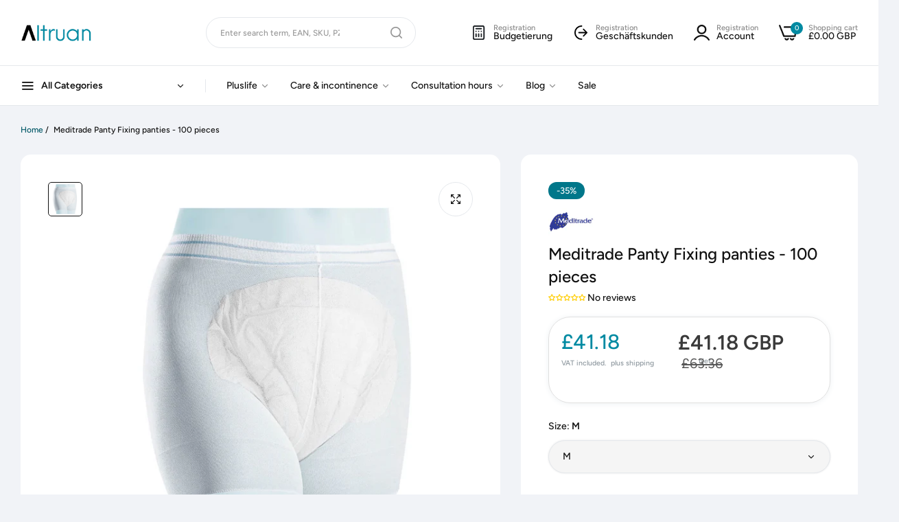

--- FILE ---
content_type: text/html; charset=utf-8
request_url: https://altruan.uk/products/meditrade-panty-fixing-panties-100-pieces
body_size: 129229
content:


<!doctype html>
<html
  class="no-js "
  lang="en"
>
  <head>
	<!-- Added by AVADA SEO Suite -->
	

	<!-- /Added by AVADA SEO Suite -->
    <script src="//altruan.uk/cdn/shop/files/pandectes-rules.js?v=1644654052526285912"></script>

    <script src="//altruan.uk/cdn/shop/t/46/assets/google-automatic-discount.js?v=178039964177030014011753259159"></script>

    <!-- Google Tag Manager -->
    <script>
      (function (w, d, s, l, i) {
        w[l] = w[l] || [];
        w[l].push({ 'gtm.start': new Date().getTime(), event: 'gtm.js' });
        var f = d.getElementsByTagName(s)[0],
          j = d.createElement(s),
          dl = l != 'dataLayer' ? '&l=' + l : '';
        j.async = true;
        j.src = 'https://www.googletagmanager.com/gtm.js?id=' + i + dl;
        f.parentNode.insertBefore(j, f);
      })(window, document, 'script', 'dataLayer', 'GTM-NFBNZ2SD');
    </script>
    <!-- End Google Tag Manager -->

    <!-- "snippets/booster-seo.liquid" was not rendered, the associated app was uninstalled -->
    

    

    

    

    



    <!-- Meta Tag -->

    <!-- End Meta Tag -->

    <meta charset="utf-8">
    <meta http-equiv="X-UA-Compatible" content="IE=edge">
    <meta name="viewport" content="width=device-width,initial-scale=1">
    <meta name="theme-color" content="">
    <link rel="canonical" href="https://altruan.uk/products/meditrade-panty-fixing-panties-100-pieces">
    <link rel="preconnect" href="https://cdn.shopify.com" crossorigin><link rel="icon" type="image/png" href="//altruan.uk/cdn/shop/files/Altruan_Favicon_Youtube.svg?crop=center&height=32&v=1730704695&width=32"><title>
      Meditrade Panty Fixing panties - 100 pieces
 &ndash; Altruan</title>

    <meta name="description" content="Meditrade Panty Fixing panties - 100 pieces Fixing panties for fixing incontinence templates The Meditrade Panty Fixing panties are with leg insert and are ideal for fixing incontinent templates. With leg insert For mobile people Immersil 96% polyester, 4% spandex Medical product class I in accordance with Regulation (">

    

<meta property="og:site_name" content="Altruan">
<meta property="og:url" content="https://altruan.uk/products/meditrade-panty-fixing-panties-100-pieces">
<meta property="og:title" content="Meditrade Panty Fixing panties - 100 pieces">
<meta property="og:type" content="product">
<meta property="og:description" content="Meditrade Panty Fixing panties - 100 pieces Fixing panties for fixing incontinence templates The Meditrade Panty Fixing panties are with leg insert and are ideal for fixing incontinent templates. With leg insert For mobile people Immersil 96% polyester, 4% spandex Medical product class I in accordance with Regulation ("><meta property="og:image" content="http://altruan.uk/cdn/shop/files/MeditradePantyFixierhoeschen-100Stueck.png?v=1704706347">
  <meta property="og:image:secure_url" content="https://altruan.uk/cdn/shop/files/MeditradePantyFixierhoeschen-100Stueck.png?v=1704706347">
  <meta property="og:image:width" content="1000">
  <meta property="og:image:height" content="1000"><meta property="og:price:amount" content="39.04">
  <meta property="og:price:currency" content="GBP"><meta name="twitter:card" content="summary_large_image">
<meta name="twitter:title" content="Meditrade Panty Fixing panties - 100 pieces">
<meta name="twitter:description" content="Meditrade Panty Fixing panties - 100 pieces Fixing panties for fixing incontinence templates The Meditrade Panty Fixing panties are with leg insert and are ideal for fixing incontinent templates. With leg insert For mobile people Immersil 96% polyester, 4% spandex Medical product class I in accordance with Regulation (">

    <script>window.performance && window.performance.mark && window.performance.mark('shopify.content_for_header.start');</script><meta name="google-site-verification" content="0Ll7KrPRs54as6R654hD5mqseNcrAB8VoH7NCMZkzrs">
<meta name="facebook-domain-verification" content="ltwtty7youqmh3nh2e41c951i1a0vo">
<meta id="shopify-digital-wallet" name="shopify-digital-wallet" content="/76170690884/digital_wallets/dialog">
<meta name="shopify-checkout-api-token" content="e0dbdcb3fd7429fc5bac7006c57072f6">
<meta id="in-context-paypal-metadata" data-shop-id="76170690884" data-venmo-supported="false" data-environment="production" data-locale="en_US" data-paypal-v4="true" data-currency="GBP">
<link rel="alternate" hreflang="x-default" href="https://altruan.de/products/meditrade-light-fixierhoschen-50-stuck">
<link rel="alternate" hreflang="de-AT" href="https://altruan.at/products/meditrade-light-fixierhoschen-50-stuck">
<link rel="alternate" hreflang="en-AT" href="https://altruan.at/en/products/meditrade-panty-fixing-panties-100-pieces">
<link rel="alternate" hreflang="nl-BE" href="https://altruan.be/products/meditrade-panty-fixing-slipje-100-stuks">
<link rel="alternate" hreflang="fr-BE" href="https://altruan.be/fr/products/culotte-de-fixation-de-culotte-de-meditrade-100-pieces">
<link rel="alternate" hreflang="de-CH" href="https://altruan.ch/products/meditrade-light-fixierhoschen-50-stuck">
<link rel="alternate" hreflang="fr-CH" href="https://altruan.ch/fr/products/culotte-de-fixation-de-culotte-de-meditrade-100-pieces">
<link rel="alternate" hreflang="it-CH" href="https://altruan.ch/it/products/mutandine-di-fissaggio-mutandine-meditrade-100-pezzi">
<link rel="alternate" hreflang="en-CH" href="https://altruan.ch/en/products/meditrade-panty-fixing-panties-100-pieces">
<link rel="alternate" hreflang="en-US" href="https://altruan.com/products/meditrade-panty-fixing-panties-100-pieces">
<link rel="alternate" hreflang="el-CY" href="https://altruan.cy/products/meditrade-panty-fixing-canties-100-%CE%BA%CE%BF%CE%BC%CE%BC%CE%AC%CF%84%CE%B9%CE%B1">
<link rel="alternate" hreflang="cs-CZ" href="https://altruan.cz/products/meditadeove-kalhotky-na-kalhotky-100-kusu">
<link rel="alternate" hreflang="de-DE" href="https://altruan.de/products/meditrade-light-fixierhoschen-50-stuck">
<link rel="alternate" hreflang="da-DK" href="https://altruan.dk/products/meditrade-trusser-fixing-trusser-100-stykker">
<link rel="alternate" hreflang="en-ES" href="https://altruan.eu/products/meditrade-panty-fixing-panties-100-pieces">
<link rel="alternate" hreflang="es-ES" href="https://altruan.eu/es/products/bragas-meditrade-arreglando-bragas-100-piezas">
<link rel="alternate" hreflang="no-ES" href="https://altruan.eu/no/products/meditrade-truse-fikserende-truser-100-stykker">
<link rel="alternate" hreflang="en-HR" href="https://altruan.eu/products/meditrade-panty-fixing-panties-100-pieces">
<link rel="alternate" hreflang="es-HR" href="https://altruan.eu/es/products/bragas-meditrade-arreglando-bragas-100-piezas">
<link rel="alternate" hreflang="no-HR" href="https://altruan.eu/no/products/meditrade-truse-fikserende-truser-100-stykker">
<link rel="alternate" hreflang="en-IS" href="https://altruan.eu/products/meditrade-panty-fixing-panties-100-pieces">
<link rel="alternate" hreflang="es-IS" href="https://altruan.eu/es/products/bragas-meditrade-arreglando-bragas-100-piezas">
<link rel="alternate" hreflang="no-IS" href="https://altruan.eu/no/products/meditrade-truse-fikserende-truser-100-stykker">
<link rel="alternate" hreflang="en-LT" href="https://altruan.eu/products/meditrade-panty-fixing-panties-100-pieces">
<link rel="alternate" hreflang="es-LT" href="https://altruan.eu/es/products/bragas-meditrade-arreglando-bragas-100-piezas">
<link rel="alternate" hreflang="no-LT" href="https://altruan.eu/no/products/meditrade-truse-fikserende-truser-100-stykker">
<link rel="alternate" hreflang="en-LV" href="https://altruan.eu/products/meditrade-panty-fixing-panties-100-pieces">
<link rel="alternate" hreflang="es-LV" href="https://altruan.eu/es/products/bragas-meditrade-arreglando-bragas-100-piezas">
<link rel="alternate" hreflang="no-LV" href="https://altruan.eu/no/products/meditrade-truse-fikserende-truser-100-stykker">
<link rel="alternate" hreflang="en-NO" href="https://altruan.eu/products/meditrade-panty-fixing-panties-100-pieces">
<link rel="alternate" hreflang="es-NO" href="https://altruan.eu/es/products/bragas-meditrade-arreglando-bragas-100-piezas">
<link rel="alternate" hreflang="no-NO" href="https://altruan.eu/no/products/meditrade-truse-fikserende-truser-100-stykker">
<link rel="alternate" hreflang="en-SI" href="https://altruan.eu/products/meditrade-panty-fixing-panties-100-pieces">
<link rel="alternate" hreflang="es-SI" href="https://altruan.eu/es/products/bragas-meditrade-arreglando-bragas-100-piezas">
<link rel="alternate" hreflang="no-SI" href="https://altruan.eu/no/products/meditrade-truse-fikserende-truser-100-stykker">
<link rel="alternate" hreflang="fi-FI" href="https://altruan.fi/products/meditrade-pikkuhousut-kiinnittavat-pikkuhousut-100-kappaletta">
<link rel="alternate" hreflang="fr-FR" href="https://altruan.fr/products/culotte-de-fixation-de-culotte-de-meditrade-100-pieces">
<link rel="alternate" hreflang="el-GR" href="https://altruan.gr/products/meditrade-panty-fixing-canties-100-%CE%BA%CE%BF%CE%BC%CE%BC%CE%AC%CF%84%CE%B9%CE%B1">
<link rel="alternate" hreflang="hu-HU" href="https://altruan.hu/products/meditrade-nadragos-rogzito-bugyi-100-darab">
<link rel="alternate" hreflang="en-IE" href="https://altruan.ie/products/meditrade-panty-fixing-panties-100-pieces">
<link rel="alternate" hreflang="ga-IE" href="https://altruan.ie/ga/products/mionbhristini-socraithe-panty-meditrade-100-piosa">
<link rel="alternate" hreflang="it-IT" href="https://altruan.it/products/mutandine-di-fissaggio-mutandine-meditrade-100-pezzi">
<link rel="alternate" hreflang="fr-LU" href="https://altruan.lu/products/culotte-de-fixation-de-culotte-de-meditrade-100-pieces">
<link rel="alternate" hreflang="de-LU" href="https://altruan.lu/de/products/meditrade-light-fixierhoschen-50-stuck">
<link rel="alternate" hreflang="nl-NL" href="https://altruan.nl/products/meditrade-panty-fixing-slipje-100-stuks">
<link rel="alternate" hreflang="pl-PL" href="https://altruan.pl/products/mepitrade-majki-majace-majki-100-sztuk">
<link rel="alternate" hreflang="pt-PT" href="https://altruan.pt/products/calcinha-de-fixacao-da-calcinha-meditrada-100-pecas">
<link rel="alternate" hreflang="ro-RO" href="https://altruan.ro/products/chilo%C8%9Bi-de-chilo%C8%9Bi-meditrade-100-de-buca%C8%9Bi">
<link rel="alternate" hreflang="sv-SE" href="https://altruan.se/products/meditrade-trosfixande-trosor-100-stycken">
<link rel="alternate" hreflang="sk-SK" href="https://altruan.sk/products/meditrade-nohavicky-upevnuju-nohavicky-100-kusov">
<link rel="alternate" hreflang="en-GB" href="https://altruan.uk/products/meditrade-panty-fixing-panties-100-pieces">
<link rel="alternate" hreflang="en-AM" href="https://altruan.world/products/meditrade-panty-fixing-panties-100-pieces">
<link rel="alternate" hreflang="en-AU" href="https://altruan.world/products/meditrade-panty-fixing-panties-100-pieces">
<link rel="alternate" hreflang="en-CA" href="https://altruan.world/products/meditrade-panty-fixing-panties-100-pieces">
<link rel="alternate" hreflang="en-HK" href="https://altruan.world/products/meditrade-panty-fixing-panties-100-pieces">
<link rel="alternate" hreflang="en-ID" href="https://altruan.world/products/meditrade-panty-fixing-panties-100-pieces">
<link rel="alternate" hreflang="en-IN" href="https://altruan.world/products/meditrade-panty-fixing-panties-100-pieces">
<link rel="alternate" hreflang="en-JP" href="https://altruan.world/products/meditrade-panty-fixing-panties-100-pieces">
<link rel="alternate" hreflang="en-KR" href="https://altruan.world/products/meditrade-panty-fixing-panties-100-pieces">
<link rel="alternate" hreflang="en-MX" href="https://altruan.world/products/meditrade-panty-fixing-panties-100-pieces">
<link rel="alternate" hreflang="en-MY" href="https://altruan.world/products/meditrade-panty-fixing-panties-100-pieces">
<link rel="alternate" hreflang="en-NZ" href="https://altruan.world/products/meditrade-panty-fixing-panties-100-pieces">
<link rel="alternate" hreflang="en-PH" href="https://altruan.world/products/meditrade-panty-fixing-panties-100-pieces">
<link rel="alternate" hreflang="en-SG" href="https://altruan.world/products/meditrade-panty-fixing-panties-100-pieces">
<link rel="alternate" hreflang="en-TH" href="https://altruan.world/products/meditrade-panty-fixing-panties-100-pieces">
<link rel="alternate" hreflang="en-TR" href="https://altruan.world/products/meditrade-panty-fixing-panties-100-pieces">
<link rel="alternate" hreflang="en-TW" href="https://altruan.world/products/meditrade-panty-fixing-panties-100-pieces">
<link rel="alternate" type="application/json+oembed" href="https://altruan.uk/products/meditrade-panty-fixing-panties-100-pieces.oembed">
<script async="async" src="/checkouts/internal/preloads.js?locale=en-GB"></script>
<link rel="preconnect" href="https://shop.app" crossorigin="anonymous">
<script async="async" src="https://shop.app/checkouts/internal/preloads.js?locale=en-GB&shop_id=76170690884" crossorigin="anonymous"></script>
<script id="apple-pay-shop-capabilities" type="application/json">{"shopId":76170690884,"countryCode":"DE","currencyCode":"GBP","merchantCapabilities":["supports3DS"],"merchantId":"gid:\/\/shopify\/Shop\/76170690884","merchantName":"Altruan","requiredBillingContactFields":["postalAddress","email","phone"],"requiredShippingContactFields":["postalAddress","email","phone"],"shippingType":"shipping","supportedNetworks":["visa","maestro","masterCard","amex"],"total":{"type":"pending","label":"Altruan","amount":"1.00"},"shopifyPaymentsEnabled":true,"supportsSubscriptions":true}</script>
<script id="shopify-features" type="application/json">{"accessToken":"e0dbdcb3fd7429fc5bac7006c57072f6","betas":["rich-media-storefront-analytics"],"domain":"altruan.uk","predictiveSearch":true,"shopId":76170690884,"locale":"en"}</script>
<script>var Shopify = Shopify || {};
Shopify.shop = "d4cb5c.myshopify.com";
Shopify.locale = "en";
Shopify.currency = {"active":"GBP","rate":"0.89666262"};
Shopify.country = "GB";
Shopify.theme = {"name":"umino_update_v2.8.0 ","id":173874118980,"schema_name":"Umino","schema_version":"2.8.0","theme_store_id":null,"role":"main"};
Shopify.theme.handle = "null";
Shopify.theme.style = {"id":null,"handle":null};
Shopify.cdnHost = "altruan.uk/cdn";
Shopify.routes = Shopify.routes || {};
Shopify.routes.root = "/";</script>
<script type="module">!function(o){(o.Shopify=o.Shopify||{}).modules=!0}(window);</script>
<script>!function(o){function n(){var o=[];function n(){o.push(Array.prototype.slice.apply(arguments))}return n.q=o,n}var t=o.Shopify=o.Shopify||{};t.loadFeatures=n(),t.autoloadFeatures=n()}(window);</script>
<script>
  window.ShopifyPay = window.ShopifyPay || {};
  window.ShopifyPay.apiHost = "shop.app\/pay";
  window.ShopifyPay.redirectState = null;
</script>
<script id="shop-js-analytics" type="application/json">{"pageType":"product"}</script>
<script defer="defer" async type="module" src="//altruan.uk/cdn/shopifycloud/shop-js/modules/v2/client.init-shop-cart-sync_CGREiBkR.en.esm.js"></script>
<script defer="defer" async type="module" src="//altruan.uk/cdn/shopifycloud/shop-js/modules/v2/chunk.common_Bt2Up4BP.esm.js"></script>
<script type="module">
  await import("//altruan.uk/cdn/shopifycloud/shop-js/modules/v2/client.init-shop-cart-sync_CGREiBkR.en.esm.js");
await import("//altruan.uk/cdn/shopifycloud/shop-js/modules/v2/chunk.common_Bt2Up4BP.esm.js");

  window.Shopify.SignInWithShop?.initShopCartSync?.({"fedCMEnabled":true,"windoidEnabled":true});

</script>
<script>
  window.Shopify = window.Shopify || {};
  if (!window.Shopify.featureAssets) window.Shopify.featureAssets = {};
  window.Shopify.featureAssets['shop-js'] = {"shop-cart-sync":["modules/v2/client.shop-cart-sync_CQNAmp__.en.esm.js","modules/v2/chunk.common_Bt2Up4BP.esm.js"],"init-windoid":["modules/v2/client.init-windoid_BMafEeJe.en.esm.js","modules/v2/chunk.common_Bt2Up4BP.esm.js"],"shop-cash-offers":["modules/v2/client.shop-cash-offers_3d66YIS3.en.esm.js","modules/v2/chunk.common_Bt2Up4BP.esm.js","modules/v2/chunk.modal_Dk0o9ppo.esm.js"],"init-fed-cm":["modules/v2/client.init-fed-cm_B-WG4sqw.en.esm.js","modules/v2/chunk.common_Bt2Up4BP.esm.js"],"shop-toast-manager":["modules/v2/client.shop-toast-manager_DhuhblEJ.en.esm.js","modules/v2/chunk.common_Bt2Up4BP.esm.js"],"shop-button":["modules/v2/client.shop-button_B5xLHL5j.en.esm.js","modules/v2/chunk.common_Bt2Up4BP.esm.js"],"avatar":["modules/v2/client.avatar_BTnouDA3.en.esm.js"],"init-shop-email-lookup-coordinator":["modules/v2/client.init-shop-email-lookup-coordinator_hqFayTDE.en.esm.js","modules/v2/chunk.common_Bt2Up4BP.esm.js"],"init-shop-cart-sync":["modules/v2/client.init-shop-cart-sync_CGREiBkR.en.esm.js","modules/v2/chunk.common_Bt2Up4BP.esm.js"],"shop-login-button":["modules/v2/client.shop-login-button_g5QkWrqe.en.esm.js","modules/v2/chunk.common_Bt2Up4BP.esm.js","modules/v2/chunk.modal_Dk0o9ppo.esm.js"],"pay-button":["modules/v2/client.pay-button_Cuf0bNvL.en.esm.js","modules/v2/chunk.common_Bt2Up4BP.esm.js"],"init-shop-for-new-customer-accounts":["modules/v2/client.init-shop-for-new-customer-accounts_Bxwhl6__.en.esm.js","modules/v2/client.shop-login-button_g5QkWrqe.en.esm.js","modules/v2/chunk.common_Bt2Up4BP.esm.js","modules/v2/chunk.modal_Dk0o9ppo.esm.js"],"init-customer-accounts-sign-up":["modules/v2/client.init-customer-accounts-sign-up_al3d1WE3.en.esm.js","modules/v2/client.shop-login-button_g5QkWrqe.en.esm.js","modules/v2/chunk.common_Bt2Up4BP.esm.js","modules/v2/chunk.modal_Dk0o9ppo.esm.js"],"shop-follow-button":["modules/v2/client.shop-follow-button_B9MutJJO.en.esm.js","modules/v2/chunk.common_Bt2Up4BP.esm.js","modules/v2/chunk.modal_Dk0o9ppo.esm.js"],"checkout-modal":["modules/v2/client.checkout-modal_OBPaeP-J.en.esm.js","modules/v2/chunk.common_Bt2Up4BP.esm.js","modules/v2/chunk.modal_Dk0o9ppo.esm.js"],"init-customer-accounts":["modules/v2/client.init-customer-accounts_Brxa5h1K.en.esm.js","modules/v2/client.shop-login-button_g5QkWrqe.en.esm.js","modules/v2/chunk.common_Bt2Up4BP.esm.js","modules/v2/chunk.modal_Dk0o9ppo.esm.js"],"lead-capture":["modules/v2/client.lead-capture_BBBv1Qpe.en.esm.js","modules/v2/chunk.common_Bt2Up4BP.esm.js","modules/v2/chunk.modal_Dk0o9ppo.esm.js"],"shop-login":["modules/v2/client.shop-login_DoNRI_y4.en.esm.js","modules/v2/chunk.common_Bt2Up4BP.esm.js","modules/v2/chunk.modal_Dk0o9ppo.esm.js"],"payment-terms":["modules/v2/client.payment-terms_BlOJedZ2.en.esm.js","modules/v2/chunk.common_Bt2Up4BP.esm.js","modules/v2/chunk.modal_Dk0o9ppo.esm.js"]};
</script>
<script>(function() {
  var isLoaded = false;
  function asyncLoad() {
    if (isLoaded) return;
    isLoaded = true;
    var urls = ["https:\/\/cdn-app.sealsubscriptions.com\/shopify\/public\/js\/sealsubscriptions.js?shop=d4cb5c.myshopify.com","https:\/\/widget.trustpilot.com\/bootstrap\/v5\/tp.widget.sync.bootstrap.min.js?shop=d4cb5c.myshopify.com","https:\/\/ecommplugins-scripts.trustpilot.com\/v2.1\/js\/header.min.js?settings=eyJrZXkiOiJxOUNzZGd6Qk1WWlo1M3RYIiwicyI6InNrdSJ9\u0026v=2.5\u0026shop=d4cb5c.myshopify.com","https:\/\/ecommplugins-scripts.trustpilot.com\/v2.1\/js\/success.min.js?settings=eyJrZXkiOiJxOUNzZGd6Qk1WWlo1M3RYIiwicyI6InNrdSIsInQiOlsib3JkZXJzL2Z1bGZpbGxlZCJdLCJ2IjoiIiwiYSI6Ildvb0NvbW1lcmNlLTUuNi4wIn0=\u0026shop=d4cb5c.myshopify.com","https:\/\/ecommplugins-trustboxsettings.trustpilot.com\/d4cb5c.myshopify.com.js?settings=1739456937576\u0026shop=d4cb5c.myshopify.com","\/\/cdn.shopify.com\/proxy\/8307ac122a40bed934d477dc4fef3249bfed1d9041f47f150268c33f7425e16f\/spfy-pxl.archive-digger.com\/assets\/script_tag.js?shopId=d4cb5c.myshopify.com\u0026taboolaId=1786223\u0026ecav=true\u0026eh=true\u0026ess=true\u0026ep=true\u0026eatc=true\u0026eprv=true\u0026ecv=true\u0026epv=true\u0026esc=true\u0026shop=d4cb5c.myshopify.com\u0026sp-cache-control=cHVibGljLCBtYXgtYWdlPTkwMA"];
    for (var i = 0; i < urls.length; i++) {
      var s = document.createElement('script');
      s.type = 'text/javascript';
      s.async = true;
      s.src = urls[i];
      var x = document.getElementsByTagName('script')[0];
      x.parentNode.insertBefore(s, x);
    }
  };
  if(window.attachEvent) {
    window.attachEvent('onload', asyncLoad);
  } else {
    window.addEventListener('load', asyncLoad, false);
  }
})();</script>
<script id="__st">var __st={"a":76170690884,"offset":3600,"reqid":"188b395d-9eb1-4200-bdec-5fa1793f2556-1762624319","pageurl":"altruan.uk\/products\/meditrade-panty-fixing-panties-100-pieces","u":"17a9e50a2c78","p":"product","rtyp":"product","rid":8812555174212};</script>
<script>window.ShopifyPaypalV4VisibilityTracking = true;</script>
<script id="captcha-bootstrap">!function(){'use strict';const t='contact',e='account',n='new_comment',o=[[t,t],['blogs',n],['comments',n],[t,'customer']],c=[[e,'customer_login'],[e,'guest_login'],[e,'recover_customer_password'],[e,'create_customer']],r=t=>t.map((([t,e])=>`form[action*='/${t}']:not([data-nocaptcha='true']) input[name='form_type'][value='${e}']`)).join(','),a=t=>()=>t?[...document.querySelectorAll(t)].map((t=>t.form)):[];function s(){const t=[...o],e=r(t);return a(e)}const i='password',u='form_key',d=['recaptcha-v3-token','g-recaptcha-response','h-captcha-response',i],f=()=>{try{return window.sessionStorage}catch{return}},m='__shopify_v',_=t=>t.elements[u];function p(t,e,n=!1){try{const o=window.sessionStorage,c=JSON.parse(o.getItem(e)),{data:r}=function(t){const{data:e,action:n}=t;return t[m]||n?{data:e,action:n}:{data:t,action:n}}(c);for(const[e,n]of Object.entries(r))t.elements[e]&&(t.elements[e].value=n);n&&o.removeItem(e)}catch(o){console.error('form repopulation failed',{error:o})}}const l='form_type',E='cptcha';function T(t){t.dataset[E]=!0}const w=window,h=w.document,L='Shopify',v='ce_forms',y='captcha';let A=!1;((t,e)=>{const n=(g='f06e6c50-85a8-45c8-87d0-21a2b65856fe',I='https://cdn.shopify.com/shopifycloud/storefront-forms-hcaptcha/ce_storefront_forms_captcha_hcaptcha.v1.5.2.iife.js',D={infoText:'Protected by hCaptcha',privacyText:'Privacy',termsText:'Terms'},(t,e,n)=>{const o=w[L][v],c=o.bindForm;if(c)return c(t,g,e,D).then(n);var r;o.q.push([[t,g,e,D],n]),r=I,A||(h.body.append(Object.assign(h.createElement('script'),{id:'captcha-provider',async:!0,src:r})),A=!0)});var g,I,D;w[L]=w[L]||{},w[L][v]=w[L][v]||{},w[L][v].q=[],w[L][y]=w[L][y]||{},w[L][y].protect=function(t,e){n(t,void 0,e),T(t)},Object.freeze(w[L][y]),function(t,e,n,w,h,L){const[v,y,A,g]=function(t,e,n){const i=e?o:[],u=t?c:[],d=[...i,...u],f=r(d),m=r(i),_=r(d.filter((([t,e])=>n.includes(e))));return[a(f),a(m),a(_),s()]}(w,h,L),I=t=>{const e=t.target;return e instanceof HTMLFormElement?e:e&&e.form},D=t=>v().includes(t);t.addEventListener('submit',(t=>{const e=I(t);if(!e)return;const n=D(e)&&!e.dataset.hcaptchaBound&&!e.dataset.recaptchaBound,o=_(e),c=g().includes(e)&&(!o||!o.value);(n||c)&&t.preventDefault(),c&&!n&&(function(t){try{if(!f())return;!function(t){const e=f();if(!e)return;const n=_(t);if(!n)return;const o=n.value;o&&e.removeItem(o)}(t);const e=Array.from(Array(32),(()=>Math.random().toString(36)[2])).join('');!function(t,e){_(t)||t.append(Object.assign(document.createElement('input'),{type:'hidden',name:u})),t.elements[u].value=e}(t,e),function(t,e){const n=f();if(!n)return;const o=[...t.querySelectorAll(`input[type='${i}']`)].map((({name:t})=>t)),c=[...d,...o],r={};for(const[a,s]of new FormData(t).entries())c.includes(a)||(r[a]=s);n.setItem(e,JSON.stringify({[m]:1,action:t.action,data:r}))}(t,e)}catch(e){console.error('failed to persist form',e)}}(e),e.submit())}));const S=(t,e)=>{t&&!t.dataset[E]&&(n(t,e.some((e=>e===t))),T(t))};for(const o of['focusin','change'])t.addEventListener(o,(t=>{const e=I(t);D(e)&&S(e,y())}));const B=e.get('form_key'),M=e.get(l),P=B&&M;t.addEventListener('DOMContentLoaded',(()=>{const t=y();if(P)for(const e of t)e.elements[l].value===M&&p(e,B);[...new Set([...A(),...v().filter((t=>'true'===t.dataset.shopifyCaptcha))])].forEach((e=>S(e,t)))}))}(h,new URLSearchParams(w.location.search),n,t,e,['guest_login'])})(!0,!0)}();</script>
<script integrity="sha256-52AcMU7V7pcBOXWImdc/TAGTFKeNjmkeM1Pvks/DTgc=" data-source-attribution="shopify.loadfeatures" defer="defer" src="//altruan.uk/cdn/shopifycloud/storefront/assets/storefront/load_feature-81c60534.js" crossorigin="anonymous"></script>
<script crossorigin="anonymous" defer="defer" src="//altruan.uk/cdn/shopifycloud/storefront/assets/shopify_pay/storefront-65b4c6d7.js?v=20250812"></script>
<script data-source-attribution="shopify.dynamic_checkout.dynamic.init">var Shopify=Shopify||{};Shopify.PaymentButton=Shopify.PaymentButton||{isStorefrontPortableWallets:!0,init:function(){window.Shopify.PaymentButton.init=function(){};var t=document.createElement("script");t.src="https://altruan.uk/cdn/shopifycloud/portable-wallets/latest/portable-wallets.en.js",t.type="module",document.head.appendChild(t)}};
</script>
<script data-source-attribution="shopify.dynamic_checkout.buyer_consent">
  function portableWalletsHideBuyerConsent(e){var t=document.getElementById("shopify-buyer-consent"),n=document.getElementById("shopify-subscription-policy-button");t&&n&&(t.classList.add("hidden"),t.setAttribute("aria-hidden","true"),n.removeEventListener("click",e))}function portableWalletsShowBuyerConsent(e){var t=document.getElementById("shopify-buyer-consent"),n=document.getElementById("shopify-subscription-policy-button");t&&n&&(t.classList.remove("hidden"),t.removeAttribute("aria-hidden"),n.addEventListener("click",e))}window.Shopify?.PaymentButton&&(window.Shopify.PaymentButton.hideBuyerConsent=portableWalletsHideBuyerConsent,window.Shopify.PaymentButton.showBuyerConsent=portableWalletsShowBuyerConsent);
</script>
<script data-source-attribution="shopify.dynamic_checkout.cart.bootstrap">document.addEventListener("DOMContentLoaded",(function(){function t(){return document.querySelector("shopify-accelerated-checkout-cart, shopify-accelerated-checkout")}if(t())Shopify.PaymentButton.init();else{new MutationObserver((function(e,n){t()&&(Shopify.PaymentButton.init(),n.disconnect())})).observe(document.body,{childList:!0,subtree:!0})}}));
</script>
<link id="shopify-accelerated-checkout-styles" rel="stylesheet" media="screen" href="https://altruan.uk/cdn/shopifycloud/portable-wallets/latest/accelerated-checkout-backwards-compat.css" crossorigin="anonymous">
<style id="shopify-accelerated-checkout-cart">
        #shopify-buyer-consent {
  margin-top: 1em;
  display: inline-block;
  width: 100%;
}

#shopify-buyer-consent.hidden {
  display: none;
}

#shopify-subscription-policy-button {
  background: none;
  border: none;
  padding: 0;
  text-decoration: underline;
  font-size: inherit;
  cursor: pointer;
}

#shopify-subscription-policy-button::before {
  box-shadow: none;
}

      </style>

<script>window.performance && window.performance.mark && window.performance.mark('shopify.content_for_header.end');</script>
    <script>
      document.documentElement.className = document.documentElement.className.replace('no-js', 'js');
      if (Shopify.designMode) {
        document.documentElement.classList.add('shopify-design-mode');
      }
    </script><link rel="preload" as="font" href="//altruan.uk/cdn/fonts/figtree/figtree_n4.3c0838aba1701047e60be6a99a1b0a40ce9b8419.woff2" type="font/woff2" crossorigin><style data-shopify>@font-face {
  font-family: Figtree;
  font-weight: 300;
  font-style: normal;
  font-display: swap;
  src: url("//altruan.uk/cdn/fonts/figtree/figtree_n3.e4cc0323f8b9feb279bf6ced9d868d88ce80289f.woff2") format("woff2"),
       url("//altruan.uk/cdn/fonts/figtree/figtree_n3.db79ac3fb83d054d99bd79fccf8e8782b5cf449e.woff") format("woff");
}
@font-face {
  font-family: Figtree;
  font-weight: 300;
  font-style: italic;
  font-display: swap;
  src: url("//altruan.uk/cdn/fonts/figtree/figtree_i3.914abbe7a583759f0a18bf02652c9ee1f4bb1c6d.woff2") format("woff2"),
       url("//altruan.uk/cdn/fonts/figtree/figtree_i3.3d7354f07ddb3c61082efcb69896c65d6c00d9fa.woff") format("woff");
}
@font-face {
  font-family: Figtree;
  font-weight: 400;
  font-style: normal;
  font-display: swap;
  src: url("//altruan.uk/cdn/fonts/figtree/figtree_n4.3c0838aba1701047e60be6a99a1b0a40ce9b8419.woff2") format("woff2"),
       url("//altruan.uk/cdn/fonts/figtree/figtree_n4.c0575d1db21fc3821f17fd6617d3dee552312137.woff") format("woff");
}
@font-face {
  font-family: Figtree;
  font-weight: 400;
  font-style: italic;
  font-display: swap;
  src: url("//altruan.uk/cdn/fonts/figtree/figtree_i4.89f7a4275c064845c304a4cf8a4a586060656db2.woff2") format("woff2"),
       url("//altruan.uk/cdn/fonts/figtree/figtree_i4.6f955aaaafc55a22ffc1f32ecf3756859a5ad3e2.woff") format("woff");
}
@font-face {
  font-family: Figtree;
  font-weight: 500;
  font-style: normal;
  font-display: swap;
  src: url("//altruan.uk/cdn/fonts/figtree/figtree_n5.3b6b7df38aa5986536945796e1f947445832047c.woff2") format("woff2"),
       url("//altruan.uk/cdn/fonts/figtree/figtree_n5.f26bf6dcae278b0ed902605f6605fa3338e81dab.woff") format("woff");
}
@font-face {
  font-family: Figtree;
  font-weight: 500;
  font-style: italic;
  font-display: swap;
  src: url("//altruan.uk/cdn/fonts/figtree/figtree_i5.969396f679a62854cf82dbf67acc5721e41351f0.woff2") format("woff2"),
       url("//altruan.uk/cdn/fonts/figtree/figtree_i5.93bc1cad6c73ca9815f9777c49176dfc9d2890dd.woff") format("woff");
}
@font-face {
  font-family: Figtree;
  font-weight: 600;
  font-style: normal;
  font-display: swap;
  src: url("//altruan.uk/cdn/fonts/figtree/figtree_n6.9d1ea52bb49a0a86cfd1b0383d00f83d3fcc14de.woff2") format("woff2"),
       url("//altruan.uk/cdn/fonts/figtree/figtree_n6.f0fcdea525a0e47b2ae4ab645832a8e8a96d31d3.woff") format("woff");
}
@font-face {
  font-family: Figtree;
  font-weight: 600;
  font-style: italic;
  font-display: swap;
  src: url("//altruan.uk/cdn/fonts/figtree/figtree_i6.702baae75738b446cfbed6ac0d60cab7b21e61ba.woff2") format("woff2"),
       url("//altruan.uk/cdn/fonts/figtree/figtree_i6.6b8dc40d16c9905d29525156e284509f871ce8f9.woff") format("woff");
}
@font-face {
  font-family: Figtree;
  font-weight: 700;
  font-style: normal;
  font-display: swap;
  src: url("//altruan.uk/cdn/fonts/figtree/figtree_n7.2fd9bfe01586148e644724096c9d75e8c7a90e55.woff2") format("woff2"),
       url("//altruan.uk/cdn/fonts/figtree/figtree_n7.ea05de92d862f9594794ab281c4c3a67501ef5fc.woff") format("woff");
}
@font-face {
  font-family: Figtree;
  font-weight: 700;
  font-style: italic;
  font-display: swap;
  src: url("//altruan.uk/cdn/fonts/figtree/figtree_i7.06add7096a6f2ab742e09ec7e498115904eda1fe.woff2") format("woff2"),
       url("//altruan.uk/cdn/fonts/figtree/figtree_i7.ee584b5fcaccdbb5518c0228158941f8df81b101.woff") format("woff");
}
@font-face {
  font-family: Figtree;
  font-weight: 800;
  font-style: normal;
  font-display: swap;
  src: url("//altruan.uk/cdn/fonts/figtree/figtree_n8.9ff6d071825a72d8671959a058f3e57a9f1ff61f.woff2") format("woff2"),
       url("//altruan.uk/cdn/fonts/figtree/figtree_n8.717cfbca15cfe9904984ba933599ab134f457561.woff") format("woff");
}
@font-face {
  font-family: Figtree;
  font-weight: 800;
  font-style: italic;
  font-display: swap;
  src: url("//altruan.uk/cdn/fonts/figtree/figtree_i8.02c752aa45f8bfed6242103af0fc34886d746eb5.woff2") format("woff2"),
       url("//altruan.uk/cdn/fonts/figtree/figtree_i8.f1742e2cfd8cc8b67d71cdb4f81b9a94bc054d9a.woff") format("woff");
}
@font-face {
  font-family: Figtree;
  font-weight: 900;
  font-style: normal;
  font-display: swap;
  src: url("//altruan.uk/cdn/fonts/figtree/figtree_n9.c9185a1dab0680c9bce2d373c6fc665d10b5e421.woff2") format("woff2"),
       url("//altruan.uk/cdn/fonts/figtree/figtree_n9.60f18207a47942453faf8770b2e7e8f4757b2493.woff") format("woff");
}
@font-face {
  font-family: Figtree;
  font-weight: 900;
  font-style: italic;
  font-display: swap;
  src: url("//altruan.uk/cdn/fonts/figtree/figtree_i9.52cfd46a18002d3eb2c8e0abf4e3a200bcdcadf0.woff2") format("woff2"),
       url("//altruan.uk/cdn/fonts/figtree/figtree_i9.771e47ee6227db726e79da4a30fbe8788fe0e115.woff") format("woff");
}
</style><link rel="preload" as="font" href="//altruan.uk/cdn/fonts/figtree/figtree_n4.3c0838aba1701047e60be6a99a1b0a40ce9b8419.woff2" type="font/woff2" crossorigin><style data-shopify>@font-face {
  font-family: Figtree;
  font-weight: 300;
  font-style: normal;
  font-display: swap;
  src: url("//altruan.uk/cdn/fonts/figtree/figtree_n3.e4cc0323f8b9feb279bf6ced9d868d88ce80289f.woff2") format("woff2"),
       url("//altruan.uk/cdn/fonts/figtree/figtree_n3.db79ac3fb83d054d99bd79fccf8e8782b5cf449e.woff") format("woff");
}
@font-face {
  font-family: Figtree;
  font-weight: 300;
  font-style: italic;
  font-display: swap;
  src: url("//altruan.uk/cdn/fonts/figtree/figtree_i3.914abbe7a583759f0a18bf02652c9ee1f4bb1c6d.woff2") format("woff2"),
       url("//altruan.uk/cdn/fonts/figtree/figtree_i3.3d7354f07ddb3c61082efcb69896c65d6c00d9fa.woff") format("woff");
}
@font-face {
  font-family: Figtree;
  font-weight: 400;
  font-style: normal;
  font-display: swap;
  src: url("//altruan.uk/cdn/fonts/figtree/figtree_n4.3c0838aba1701047e60be6a99a1b0a40ce9b8419.woff2") format("woff2"),
       url("//altruan.uk/cdn/fonts/figtree/figtree_n4.c0575d1db21fc3821f17fd6617d3dee552312137.woff") format("woff");
}
@font-face {
  font-family: Figtree;
  font-weight: 400;
  font-style: italic;
  font-display: swap;
  src: url("//altruan.uk/cdn/fonts/figtree/figtree_i4.89f7a4275c064845c304a4cf8a4a586060656db2.woff2") format("woff2"),
       url("//altruan.uk/cdn/fonts/figtree/figtree_i4.6f955aaaafc55a22ffc1f32ecf3756859a5ad3e2.woff") format("woff");
}
@font-face {
  font-family: Figtree;
  font-weight: 500;
  font-style: normal;
  font-display: swap;
  src: url("//altruan.uk/cdn/fonts/figtree/figtree_n5.3b6b7df38aa5986536945796e1f947445832047c.woff2") format("woff2"),
       url("//altruan.uk/cdn/fonts/figtree/figtree_n5.f26bf6dcae278b0ed902605f6605fa3338e81dab.woff") format("woff");
}
@font-face {
  font-family: Figtree;
  font-weight: 500;
  font-style: italic;
  font-display: swap;
  src: url("//altruan.uk/cdn/fonts/figtree/figtree_i5.969396f679a62854cf82dbf67acc5721e41351f0.woff2") format("woff2"),
       url("//altruan.uk/cdn/fonts/figtree/figtree_i5.93bc1cad6c73ca9815f9777c49176dfc9d2890dd.woff") format("woff");
}
@font-face {
  font-family: Figtree;
  font-weight: 600;
  font-style: normal;
  font-display: swap;
  src: url("//altruan.uk/cdn/fonts/figtree/figtree_n6.9d1ea52bb49a0a86cfd1b0383d00f83d3fcc14de.woff2") format("woff2"),
       url("//altruan.uk/cdn/fonts/figtree/figtree_n6.f0fcdea525a0e47b2ae4ab645832a8e8a96d31d3.woff") format("woff");
}
@font-face {
  font-family: Figtree;
  font-weight: 600;
  font-style: italic;
  font-display: swap;
  src: url("//altruan.uk/cdn/fonts/figtree/figtree_i6.702baae75738b446cfbed6ac0d60cab7b21e61ba.woff2") format("woff2"),
       url("//altruan.uk/cdn/fonts/figtree/figtree_i6.6b8dc40d16c9905d29525156e284509f871ce8f9.woff") format("woff");
}
@font-face {
  font-family: Figtree;
  font-weight: 700;
  font-style: normal;
  font-display: swap;
  src: url("//altruan.uk/cdn/fonts/figtree/figtree_n7.2fd9bfe01586148e644724096c9d75e8c7a90e55.woff2") format("woff2"),
       url("//altruan.uk/cdn/fonts/figtree/figtree_n7.ea05de92d862f9594794ab281c4c3a67501ef5fc.woff") format("woff");
}
@font-face {
  font-family: Figtree;
  font-weight: 700;
  font-style: italic;
  font-display: swap;
  src: url("//altruan.uk/cdn/fonts/figtree/figtree_i7.06add7096a6f2ab742e09ec7e498115904eda1fe.woff2") format("woff2"),
       url("//altruan.uk/cdn/fonts/figtree/figtree_i7.ee584b5fcaccdbb5518c0228158941f8df81b101.woff") format("woff");
}
@font-face {
  font-family: Figtree;
  font-weight: 800;
  font-style: normal;
  font-display: swap;
  src: url("//altruan.uk/cdn/fonts/figtree/figtree_n8.9ff6d071825a72d8671959a058f3e57a9f1ff61f.woff2") format("woff2"),
       url("//altruan.uk/cdn/fonts/figtree/figtree_n8.717cfbca15cfe9904984ba933599ab134f457561.woff") format("woff");
}
@font-face {
  font-family: Figtree;
  font-weight: 800;
  font-style: italic;
  font-display: swap;
  src: url("//altruan.uk/cdn/fonts/figtree/figtree_i8.02c752aa45f8bfed6242103af0fc34886d746eb5.woff2") format("woff2"),
       url("//altruan.uk/cdn/fonts/figtree/figtree_i8.f1742e2cfd8cc8b67d71cdb4f81b9a94bc054d9a.woff") format("woff");
}
@font-face {
  font-family: Figtree;
  font-weight: 900;
  font-style: normal;
  font-display: swap;
  src: url("//altruan.uk/cdn/fonts/figtree/figtree_n9.c9185a1dab0680c9bce2d373c6fc665d10b5e421.woff2") format("woff2"),
       url("//altruan.uk/cdn/fonts/figtree/figtree_n9.60f18207a47942453faf8770b2e7e8f4757b2493.woff") format("woff");
}
@font-face {
  font-family: Figtree;
  font-weight: 900;
  font-style: italic;
  font-display: swap;
  src: url("//altruan.uk/cdn/fonts/figtree/figtree_i9.52cfd46a18002d3eb2c8e0abf4e3a200bcdcadf0.woff2") format("woff2"),
       url("//altruan.uk/cdn/fonts/figtree/figtree_i9.771e47ee6227db726e79da4a30fbe8788fe0e115.woff") format("woff");
}
</style><link rel="preload" as="font" href="//altruan.uk/cdn/fonts/figtree/figtree_n4.3c0838aba1701047e60be6a99a1b0a40ce9b8419.woff2" type="font/woff2" crossorigin><style data-shopify>@font-face {
  font-family: Figtree;
  font-weight: 300;
  font-style: normal;
  font-display: swap;
  src: url("//altruan.uk/cdn/fonts/figtree/figtree_n3.e4cc0323f8b9feb279bf6ced9d868d88ce80289f.woff2") format("woff2"),
       url("//altruan.uk/cdn/fonts/figtree/figtree_n3.db79ac3fb83d054d99bd79fccf8e8782b5cf449e.woff") format("woff");
}
@font-face {
  font-family: Figtree;
  font-weight: 300;
  font-style: italic;
  font-display: swap;
  src: url("//altruan.uk/cdn/fonts/figtree/figtree_i3.914abbe7a583759f0a18bf02652c9ee1f4bb1c6d.woff2") format("woff2"),
       url("//altruan.uk/cdn/fonts/figtree/figtree_i3.3d7354f07ddb3c61082efcb69896c65d6c00d9fa.woff") format("woff");
}
@font-face {
  font-family: Figtree;
  font-weight: 400;
  font-style: normal;
  font-display: swap;
  src: url("//altruan.uk/cdn/fonts/figtree/figtree_n4.3c0838aba1701047e60be6a99a1b0a40ce9b8419.woff2") format("woff2"),
       url("//altruan.uk/cdn/fonts/figtree/figtree_n4.c0575d1db21fc3821f17fd6617d3dee552312137.woff") format("woff");
}
@font-face {
  font-family: Figtree;
  font-weight: 400;
  font-style: italic;
  font-display: swap;
  src: url("//altruan.uk/cdn/fonts/figtree/figtree_i4.89f7a4275c064845c304a4cf8a4a586060656db2.woff2") format("woff2"),
       url("//altruan.uk/cdn/fonts/figtree/figtree_i4.6f955aaaafc55a22ffc1f32ecf3756859a5ad3e2.woff") format("woff");
}
@font-face {
  font-family: Figtree;
  font-weight: 500;
  font-style: normal;
  font-display: swap;
  src: url("//altruan.uk/cdn/fonts/figtree/figtree_n5.3b6b7df38aa5986536945796e1f947445832047c.woff2") format("woff2"),
       url("//altruan.uk/cdn/fonts/figtree/figtree_n5.f26bf6dcae278b0ed902605f6605fa3338e81dab.woff") format("woff");
}
@font-face {
  font-family: Figtree;
  font-weight: 500;
  font-style: italic;
  font-display: swap;
  src: url("//altruan.uk/cdn/fonts/figtree/figtree_i5.969396f679a62854cf82dbf67acc5721e41351f0.woff2") format("woff2"),
       url("//altruan.uk/cdn/fonts/figtree/figtree_i5.93bc1cad6c73ca9815f9777c49176dfc9d2890dd.woff") format("woff");
}
@font-face {
  font-family: Figtree;
  font-weight: 600;
  font-style: normal;
  font-display: swap;
  src: url("//altruan.uk/cdn/fonts/figtree/figtree_n6.9d1ea52bb49a0a86cfd1b0383d00f83d3fcc14de.woff2") format("woff2"),
       url("//altruan.uk/cdn/fonts/figtree/figtree_n6.f0fcdea525a0e47b2ae4ab645832a8e8a96d31d3.woff") format("woff");
}
@font-face {
  font-family: Figtree;
  font-weight: 600;
  font-style: italic;
  font-display: swap;
  src: url("//altruan.uk/cdn/fonts/figtree/figtree_i6.702baae75738b446cfbed6ac0d60cab7b21e61ba.woff2") format("woff2"),
       url("//altruan.uk/cdn/fonts/figtree/figtree_i6.6b8dc40d16c9905d29525156e284509f871ce8f9.woff") format("woff");
}
@font-face {
  font-family: Figtree;
  font-weight: 700;
  font-style: normal;
  font-display: swap;
  src: url("//altruan.uk/cdn/fonts/figtree/figtree_n7.2fd9bfe01586148e644724096c9d75e8c7a90e55.woff2") format("woff2"),
       url("//altruan.uk/cdn/fonts/figtree/figtree_n7.ea05de92d862f9594794ab281c4c3a67501ef5fc.woff") format("woff");
}
@font-face {
  font-family: Figtree;
  font-weight: 700;
  font-style: italic;
  font-display: swap;
  src: url("//altruan.uk/cdn/fonts/figtree/figtree_i7.06add7096a6f2ab742e09ec7e498115904eda1fe.woff2") format("woff2"),
       url("//altruan.uk/cdn/fonts/figtree/figtree_i7.ee584b5fcaccdbb5518c0228158941f8df81b101.woff") format("woff");
}
@font-face {
  font-family: Figtree;
  font-weight: 800;
  font-style: normal;
  font-display: swap;
  src: url("//altruan.uk/cdn/fonts/figtree/figtree_n8.9ff6d071825a72d8671959a058f3e57a9f1ff61f.woff2") format("woff2"),
       url("//altruan.uk/cdn/fonts/figtree/figtree_n8.717cfbca15cfe9904984ba933599ab134f457561.woff") format("woff");
}
@font-face {
  font-family: Figtree;
  font-weight: 800;
  font-style: italic;
  font-display: swap;
  src: url("//altruan.uk/cdn/fonts/figtree/figtree_i8.02c752aa45f8bfed6242103af0fc34886d746eb5.woff2") format("woff2"),
       url("//altruan.uk/cdn/fonts/figtree/figtree_i8.f1742e2cfd8cc8b67d71cdb4f81b9a94bc054d9a.woff") format("woff");
}
@font-face {
  font-family: Figtree;
  font-weight: 900;
  font-style: normal;
  font-display: swap;
  src: url("//altruan.uk/cdn/fonts/figtree/figtree_n9.c9185a1dab0680c9bce2d373c6fc665d10b5e421.woff2") format("woff2"),
       url("//altruan.uk/cdn/fonts/figtree/figtree_n9.60f18207a47942453faf8770b2e7e8f4757b2493.woff") format("woff");
}
@font-face {
  font-family: Figtree;
  font-weight: 900;
  font-style: italic;
  font-display: swap;
  src: url("//altruan.uk/cdn/fonts/figtree/figtree_i9.52cfd46a18002d3eb2c8e0abf4e3a200bcdcadf0.woff2") format("woff2"),
       url("//altruan.uk/cdn/fonts/figtree/figtree_i9.771e47ee6227db726e79da4a30fbe8788fe0e115.woff") format("woff");
}
</style><style data-shopify>
  :root,
  .color-default-color-scheme:not(.reset-color-on-mb) {
    
      --gradient-background: #f1f3f7;
    
    --base-color : 17,17,17;
    --base-body-bg-color : #f1f3f7;
    --border-color-base : #e5e8ec;
    --heading-color : #111111;
    --primary-color: #00778a;
    --color-link : #555555;
    --color-link-hover : #00778a;
    --btn-primary-bg : #008aa2;
    --btn-primary-color : #ffffff;
    --btn-primary-color-hover : #ffffff;
    --btn-primary-bg-hover : #008aa2;
    --btn-secondary-color : #111111;
    --btn-secondary-border-color : #dedede;
    --btn-secondary-bg : #ffffff;
    --btn-secondary-color-hover : #ffffff;
    --btn-secondary-bg-hover : #111111;
    --btn-link-color : #111111;
    --btn-link-color-hover : #555555;
    --footer-background-color: #f1f3f7;
    --footer-heading-color : #111111;
    --footer-text-color: #111111;
    --footer-link-color : #555555;
    --footer-link-hover-color : #00778a;
    --footer-bottom-background--color : ;

    --header-bg : #f1f3f7;
    --header-color : #111111;
    --header_border_color:  #e5e8ec;
    --menu-color : #111111;
    --submenu-color : #111111;
    --submenu-hover-color : #00778a;

    --grey-color: rgba(var(--base-color));
    --input-border-color: var(--border-color-base);
    --input-placeholder-color: rgb(var(--base-color));

  }
  @media (min-width: 768px) {
    .color-default-color-scheme.reset-color-on-mb{

      
        --gradient-background: #f1f3f7;
      
      --base-color : 17,17,17;
      --base-body-bg-color : #f1f3f7;
      --border-color-base : #e5e8ec;
      --heading-color : #111111;
      --primary-color: #00778a;
      --color-link : #555555;
      --color-link-hover : #00778a;
      --btn-primary-bg : #008aa2;
      --btn-primary-color : #ffffff;
      --btn-primary-color-hover : #ffffff;
      --btn-primary-bg-hover : #008aa2;
      --btn-secondary-color : #111111;
      --btn-secondary-border-color : #dedede;
      --btn-secondary-bg : #ffffff;
      --btn-secondary-color-hover : #ffffff;
      --btn-secondary-bg-hover : #111111;
      --btn-link-color : #111111;
      --btn-link-color-hover : #555555;

      --footer-background-color: #f1f3f7;
      --footer-heading-color : #111111;
      --footer-text-color: #111111;
      --footer-link-color : #555555;
      --footer-link-hover-color : #00778a;
      --footer-bottom-background--color : ;

      --header-bg : #f1f3f7;
      --header-color : #111111;
      --header_border_color:  #e5e8ec;
      --menu-color : #111111;
      --submenu-color : #111111;
      --submenu-hover-color : #00778a;

      --grey-color: rgba(var(--base-color));
      --input-border-color: var(--border-color-base);
      --input-placeholder-color: rgb(var(--base-color));
    }
  }
  
  
  .color-scheme-a6fd37e6-b9aa-458c-801a-9ef2a317413f:not(.reset-color-on-mb) {
    
      --gradient-background: #ffffff;
    
    --base-color : 85,85,85;
    --base-body-bg-color : #ffffff;
    --border-color-base : #e5e8ec;
    --heading-color : #111111;
    --primary-color: #008aa2;
    --color-link : #555555;
    --color-link-hover : #008aa2;
    --btn-primary-bg : #008aa2;
    --btn-primary-color : #ffffff;
    --btn-primary-color-hover : #ffffff;
    --btn-primary-bg-hover : #008aa2;
    --btn-secondary-color : #111111;
    --btn-secondary-border-color : #dedede;
    --btn-secondary-bg : #ffffff;
    --btn-secondary-color-hover : #ffffff;
    --btn-secondary-bg-hover : #111111;
    --btn-link-color : #111111;
    --btn-link-color-hover : #555555;
    --footer-background-color: #ffffff;
    --footer-heading-color : #111111;
    --footer-text-color: #555555;
    --footer-link-color : #555555;
    --footer-link-hover-color : #008aa2;
    --footer-bottom-background--color : ;

    --header-bg : #ffffff;
    --header-color : #111111;
    --header_border_color:  #e5e8ec;
    --menu-color : #111111;
    --submenu-color : #555555;
    --submenu-hover-color : #008aa2;

    --grey-color: rgba(var(--base-color));
    --input-border-color: var(--border-color-base);
    --input-placeholder-color: rgb(var(--base-color));

  }
  @media (min-width: 768px) {
    .color-scheme-a6fd37e6-b9aa-458c-801a-9ef2a317413f.reset-color-on-mb{

      
        --gradient-background: #ffffff;
      
      --base-color : 85,85,85;
      --base-body-bg-color : #ffffff;
      --border-color-base : #e5e8ec;
      --heading-color : #111111;
      --primary-color: #008aa2;
      --color-link : #555555;
      --color-link-hover : #008aa2;
      --btn-primary-bg : #008aa2;
      --btn-primary-color : #ffffff;
      --btn-primary-color-hover : #ffffff;
      --btn-primary-bg-hover : #008aa2;
      --btn-secondary-color : #111111;
      --btn-secondary-border-color : #dedede;
      --btn-secondary-bg : #ffffff;
      --btn-secondary-color-hover : #ffffff;
      --btn-secondary-bg-hover : #111111;
      --btn-link-color : #111111;
      --btn-link-color-hover : #555555;

      --footer-background-color: #ffffff;
      --footer-heading-color : #111111;
      --footer-text-color: #555555;
      --footer-link-color : #555555;
      --footer-link-hover-color : #008aa2;
      --footer-bottom-background--color : ;

      --header-bg : #ffffff;
      --header-color : #111111;
      --header_border_color:  #e5e8ec;
      --menu-color : #111111;
      --submenu-color : #555555;
      --submenu-hover-color : #008aa2;

      --grey-color: rgba(var(--base-color));
      --input-border-color: var(--border-color-base);
      --input-placeholder-color: rgb(var(--base-color));
    }
  }
  
  
  .color-scheme-c01a55f0-a2b5-467a-af30-a6d2abcd6778:not(.reset-color-on-mb) {
    
      --gradient-background: #f1f3f7;
    
    --base-color : 17,17,17;
    --base-body-bg-color : #f1f3f7;
    --border-color-base : #e5e8ec;
    --heading-color : #111111;
    --primary-color: #111111;
    --color-link : #555555;
    --color-link-hover : #7a349f;
    --btn-primary-bg : #7a349f;
    --btn-primary-color : #ffffff;
    --btn-primary-color-hover : #ffffff;
    --btn-primary-bg-hover : #7a349f;
    --btn-secondary-color : #111111;
    --btn-secondary-border-color : #dedede;
    --btn-secondary-bg : #ffffff;
    --btn-secondary-color-hover : #ffffff;
    --btn-secondary-bg-hover : #111111;
    --btn-link-color : #111111;
    --btn-link-color-hover : #555555;
    --footer-background-color: #f1f3f7;
    --footer-heading-color : #111111;
    --footer-text-color: #111111;
    --footer-link-color : #555555;
    --footer-link-hover-color : #7a349f;
    --footer-bottom-background--color : ;

    --header-bg : #f1f3f7;
    --header-color : #111111;
    --header_border_color:  #e5e8ec;
    --menu-color : #111111;
    --submenu-color : #111111;
    --submenu-hover-color : #7a349f;

    --grey-color: rgba(var(--base-color));
    --input-border-color: var(--border-color-base);
    --input-placeholder-color: rgb(var(--base-color));

  }
  @media (min-width: 768px) {
    .color-scheme-c01a55f0-a2b5-467a-af30-a6d2abcd6778.reset-color-on-mb{

      
        --gradient-background: #f1f3f7;
      
      --base-color : 17,17,17;
      --base-body-bg-color : #f1f3f7;
      --border-color-base : #e5e8ec;
      --heading-color : #111111;
      --primary-color: #111111;
      --color-link : #555555;
      --color-link-hover : #7a349f;
      --btn-primary-bg : #7a349f;
      --btn-primary-color : #ffffff;
      --btn-primary-color-hover : #ffffff;
      --btn-primary-bg-hover : #7a349f;
      --btn-secondary-color : #111111;
      --btn-secondary-border-color : #dedede;
      --btn-secondary-bg : #ffffff;
      --btn-secondary-color-hover : #ffffff;
      --btn-secondary-bg-hover : #111111;
      --btn-link-color : #111111;
      --btn-link-color-hover : #555555;

      --footer-background-color: #f1f3f7;
      --footer-heading-color : #111111;
      --footer-text-color: #111111;
      --footer-link-color : #555555;
      --footer-link-hover-color : #7a349f;
      --footer-bottom-background--color : ;

      --header-bg : #f1f3f7;
      --header-color : #111111;
      --header_border_color:  #e5e8ec;
      --menu-color : #111111;
      --submenu-color : #111111;
      --submenu-hover-color : #7a349f;

      --grey-color: rgba(var(--base-color));
      --input-border-color: var(--border-color-base);
      --input-placeholder-color: rgb(var(--base-color));
    }
  }
  
  body, .color-default-color-scheme, .color-scheme-a6fd37e6-b9aa-458c-801a-9ef2a317413f, .color-scheme-c01a55f0-a2b5-467a-af30-a6d2abcd6778 {
    color: rgb(var(--base-color));
    background: rgb(var(--base-body-bg-color));
  }
  :root {
    --base-font-family : Figtree, sans-serif;;
    --base-font-size : 14px;
    --base-font-weight : 500;
    --base-border-radius : 10px;

    --heading-font-family : Figtree, sans-serif;;
    --heading-font-weight : 600;
    --heading-letter-spacing : 0px;
    --heading-uppercase :  none ;
    --font-h1: 32px;
    --font-h2: 28px;
    --font-h3: 26px;
    --font-h4: 24px;
    --bls__section-heading-weight: 500;

    --navigation-font-family : Figtree, sans-serif;;
    --navigation-font-size : 14px;
    --navigation-font-weight : 500;
    --navigation-letter-spacing : 0px;
    --navigation-uppercase :  none ;
    --color-title-mobile : #ffffff;
    --bg-title-mobile : #111111;

    --btn-font-size : 14px;
    --btn-font-weight : 500;
    --btn-letter-spacing : 0px;
    --btn-border-radius : 30px;
    --btn-uppercase :  uppercase ;
    --color-product-reviews : #111111;
    --bls__product-price-size : 14px;
    --bls__product-price-color : #111111;
    --bls__product-price-weight : 500;
    --bls__product-price-sale-color : #757575;
    --bls__product-price-sale-weight : 400;
    --bls__product-price-sale-size : 14px;

    --bls__product-color-sale-label : #ffffff;
    --bls__product-bg-sale-label : #D73F0F;
    --bls__product-color-pre-order-label : #ffffff;
    --bls__product-bg-pre-order-label : #177983;
    --bls__product-color-sold-out-label : #ffffff;
    --bls__product-bg-sold-out-label : #757575;

    --body-custom-width-container: 1410px;
    --bls-container-fluid-width: 1410px;

    --space_between_section: 50px;
    --bls__product-details-align: left;
    --header-transparent-color: 
  }
  @media (min-width: 768px) {
    :root{
      --space_between_section: 60px;
    }
  }
  @media (min-width: 1200px) {
    :root{
      --space_between_section: 60px;
    }
  }
  
</style><link href="//altruan.uk/cdn/shop/t/46/assets/critical.css?v=5922414809704301871732190689" rel="stylesheet" type="text/css" media="all" />
<link href="//altruan.uk/cdn/shop/t/46/assets/bootstrap-grid.css?v=19294384981350530621730773729" rel="stylesheet" type="text/css" media="all" /><link href="//altruan.uk/cdn/shop/t/46/assets/utilities.css?v=137938411899706384891732152756" rel="stylesheet" type="text/css" media="all" />
<link href="//altruan.uk/cdn/shop/t/46/assets/animations.css?v=61156981874922952001730773728" rel="stylesheet" type="text/css" media="all" />
<link href="//altruan.uk/cdn/shop/t/46/assets/reset.css?v=64797933211091502671744211199" rel="stylesheet" type="text/css" media="all" />
<link href="//altruan.uk/cdn/shop/t/46/assets/vendor.css?v=36646147460299050731734428408" rel="stylesheet" type="text/css" media="all" />
<link href="//altruan.uk/cdn/shop/t/46/assets/base.css?v=75473852947700528051747821775" rel="stylesheet" type="text/css" media="all" />
<link href="//altruan.uk/cdn/shop/t/46/assets/judgeme-reviews.css?v=67439608207473339091730773728" rel="stylesheet" type="text/css" media="all" />
<script src="//altruan.uk/cdn/shop/t/46/assets/constants.js?v=165488195745554878101730773727" defer="defer"></script>
<script src="//altruan.uk/cdn/shop/t/46/assets/pubsub.js?v=2921868252632587581730773729" defer="defer"></script>
<link href="//altruan.uk/cdn/shop/t/46/assets/custom.css?v=136900615588294017541751466967" rel="stylesheet" type="text/css" media="all" />
    

    <!-- DOOFINDER-SHOPIFY -->
    
    <!-- /DOOFINDER-SHOPIFY -->

    

    <!-- redirection -->
    <script>
      (function () {
        const currentPath = window.location.pathname;

        // Check if the URL path starts with a locale code (e.g., '/de-ca/')
        const newPath = currentPath.replace(/^\/[a-z]{2}-[a-z]{2}\//, '/');

        if (newPath !== currentPath) {
          // Redirect immediately without creating an entry in the browser's history
          window.location.replace(window.location.origin + newPath + window.location.search);
        }
      })();
    </script>

    <script src="//altruan.uk/cdn/shop/t/46/assets/swiper-bundle.min.js?v=18042377266600587561730773728" defer="defer"></script>
    <script src="//altruan.uk/cdn/shop/t/46/assets/easydlg.min.js?v=133642802889929992201730773728" defer="defer"></script>
    
    
<!-- BEGIN app block: shopify://apps/pandectes-gdpr/blocks/banner/58c0baa2-6cc1-480c-9ea6-38d6d559556a -->
  
    <script>
      if (!window.PandectesRulesSettings) {
        window.PandectesRulesSettings = {"store":{"id":76170690884,"adminMode":false,"headless":false,"storefrontRootDomain":"","checkoutRootDomain":"","storefrontAccessToken":""},"banner":{"revokableTrigger":false,"cookiesBlockedByDefault":"0","hybridStrict":false,"isActive":true},"geolocation":{"auOnly":false,"brOnly":false,"caOnly":true,"chOnly":true,"euOnly":true,"jpOnly":false,"nzOnly":false,"thOnly":false,"zaOnly":false,"canadaOnly":false,"canadaLaw25":false,"canadaPipeda":false,"globalVisibility":false},"blocker":{"isActive":false,"googleConsentMode":{"isActive":true,"id":"GTM-NFBNZ2SD","analyticsId":"G-GW5FZGW8BG","adwordsId":"AW-10793333104","adStorageCategory":4,"analyticsStorageCategory":2,"functionalityStorageCategory":1,"personalizationStorageCategory":1,"securityStorageCategory":0,"customEvent":true,"redactData":false,"urlPassthrough":false,"dataLayerProperty":"dataLayer","waitForUpdate":0,"useNativeChannel":true},"facebookPixel":{"isActive":false,"id":"","ldu":false},"microsoft":{"isActive":false,"uetTags":""},"clarity":{},"rakuten":{"isActive":false,"cmp":false,"ccpa":false},"gpcIsActive":true,"klaviyoIsActive":false,"defaultBlocked":0,"patterns":{"whiteList":[],"blackList":{"1":[],"2":[],"4":[],"8":[]},"iframesWhiteList":[],"iframesBlackList":{"1":[],"2":[],"4":[],"8":[]},"beaconsWhiteList":[],"beaconsBlackList":{"1":[],"2":[],"4":[],"8":[]}}}};
        window.PandectesRulesSettings.auto = true;
        const rulesScript = document.createElement('script');
        rulesScript.src = "https://cdn.shopify.com/extensions/019a34e6-3ef6-7ede-ab75-5e1ed9ed558e/gdpr-197/assets/pandectes-rules.js";
        const firstChild = document.head.firstChild;
        document.head.insertBefore(rulesScript, firstChild);
      }
    </script>
  
  <script>
    
      window.PandectesSettings = {"store":{"id":76170690884,"plan":"premium","theme":"umino_update_v2.8.0 ( dev )","primaryLocale":"de","adminMode":false,"headless":false,"storefrontRootDomain":"","checkoutRootDomain":"","storefrontAccessToken":""},"tsPublished":1757580249,"declaration":{"showType":true,"showPurpose":false,"showProvider":false,"declIntroText":"Wir verwenden Cookies, um die Funktionalität der Website zu optimieren, die Leistung zu analysieren und Ihnen ein personalisiertes Erlebnis zu bieten. Einige Cookies sind für den ordnungsgemäßen Betrieb der Website unerlässlich. Diese Cookies können nicht deaktiviert werden. In diesem Fenster können Sie Ihre Präferenzen für Cookies verwalten.","showDateGenerated":true},"language":{"unpublished":[],"languageMode":"Multilingual","fallbackLanguage":"de","languageDetection":"browser","languagesSupported":["hr","da","nl","en","et","fi","fr","es","cs"]},"texts":{"managed":{"headerText":{"cs":"Respektujeme vaše soukromí","da":"Vi respekterer dit privatliv","de":"Wir respektieren deine Privatsphäre","en":"We respect your privacy","es":"Respetamos tu privacidad","et":"Austame teie privaatsust","fi":"Kunnioitamme yksityisyyttäsi","fr":"Nous respectons votre vie privée","hr":"Poštujemo vašu privatnost","nl":"Wij respecteren uw privacy"},"consentText":{"cs":"Tento web používá cookies, aby vám zajistil co nejlepší zážitek.","da":"Dette websted bruger cookies for at sikre, at du får den bedste oplevelse.","de":"Wir respektieren deine Privatsphäre. Diese Website verwendet Cookies, um Ihnen das beste Erlebnis zu bieten.","en":"This website uses cookies to ensure you get the best experience.","es":"Este sitio web utiliza cookies para garantizar que obtenga la mejor experiencia.","et":"See veebisait kasutab küpsiseid, et tagada teile parim kasutuskogemus.","fi":"Tämä sivusto käyttää evästeitä parhaan käyttökokemuksen varmistamiseksi.","fr":"Ce site utilise des cookies pour vous garantir la meilleure expérience.","hr":"Ova web stranica koristi kolačiće kako bi vam osigurala najbolje iskustvo.","nl":"Deze website maakt gebruik van cookies om u de beste ervaring te bieden."},"linkText":{"cs":"Další informace","da":"Lær mere","de":"Mehr erfahren","en":"Learn more","es":"Aprende más","et":"Lisateave","fi":"Lisätietoja","fr":"Apprendre encore plus","hr":"Saznajte više","nl":"Kom meer te weten"},"imprintText":{"cs":"Otisk","da":"Aftryk","de":"Impressum","en":"Imprint","es":"Imprimir","et":"Imprint","fi":"Jälki","fr":"Imprimer","hr":"Otisak","nl":"Afdruk"},"googleLinkText":{"cs":"Zásady ochrany soukromí Google","da":"Googles privatlivsbetingelser","de":"Googles Datenschutzbestimmungen","en":"Google's Privacy Terms","es":"Términos de privacidad de Google","et":"Google'i privaatsustingimused","fi":"Googlen tietosuojaehdot","fr":"Conditions de confidentialité de Google","hr":"Googleovi uvjeti privatnosti","nl":"Privacyvoorwaarden van Google"},"allowButtonText":{"cs":"Přijmout","da":"Accepter","de":"Alle Akzeptieren","en":"Accept","es":"Aceptar","et":"Nõustu","fi":"Hyväksy","fr":"J'accepte","hr":"Prihvatiti","nl":"Aanvaarden"},"denyButtonText":{"cs":"Odmítnout","da":"Afslå","de":"Ablehnen","en":"Decline","es":"Rechazar","et":"Keeldu","fi":"Hylkää","fr":"Déclin","hr":"Odbiti","nl":"Afwijzen"},"dismissButtonText":{"cs":"OK","da":"Okay","de":"Okay","en":"Ok","es":"OK","et":"Okei","fi":"Ok","fr":"D'accord","hr":"U redu","nl":"OK"},"leaveSiteButtonText":{"cs":"Opustit tento web","da":"Forlad dette websted","de":"Diese Seite verlassen","en":"Leave this site","es":"Salir de este sitio","et":"Lahkuge sellelt saidilt","fi":"Poistu sivustolta","fr":"Quitter ce site","hr":"Napustite ovu stranicu","nl":"Verlaat deze site"},"preferencesButtonText":{"cs":"Předvolby","da":"Præferencer","de":"Cookies Konfigurieren","en":"Preferences","es":"Preferencias","et":"Eelistused","fi":"Asetukset","fr":"Préférences","hr":"Postavke","nl":"Voorkeuren"},"cookiePolicyText":{"cs":"Zásady používání cookies","da":"Cookiepolitik","de":"Cookie-Richtlinie","en":"Cookie policy","es":"Política de cookies","et":"Küpsiste poliitika","fi":"Evästekäytäntö","fr":"Politique de cookies","hr":"Politika kolačića","nl":"Cookie beleid"},"preferencesPopupTitleText":{"cs":"Spravujte předvolby souhlasu","da":"Administrer samtykkeindstillinger","de":"Einwilligungseinstellungen verwalten","en":"Manage consent preferences","es":"Gestionar las preferencias de consentimiento","et":"Halda nõusoleku eelistusi","fi":"Hallitse suostumusasetuksia","fr":"Gérer les préférences de consentement","hr":"Upravljajte postavkama pristanka","nl":"Toestemmingsvoorkeuren beheren"},"preferencesPopupIntroText":{"cs":"Cookies používáme k optimalizaci funkcí webových stránek, analýze výkonu a poskytování personalizovaného zážitku. Některé soubory cookie jsou nezbytné pro správnou funkci a správnou funkci webových stránek. Tyto soubory cookie nelze deaktivovat. V tomto okně můžete spravovat preference cookies.","da":"Vi bruger cookies til at optimere webstedets funktionalitet, analysere ydelsen og give dig en personlig oplevelse. Nogle cookies er afgørende for at få hjemmesiden til at fungere og fungere korrekt. Disse cookies kan ikke deaktiveres. I dette vindue kan du styre din præference for cookies.","de":"Wir verwenden Cookies, um die Funktionalität der Website zu optimieren, die Leistung zu analysieren und Ihnen ein personalisiertes Erlebnis zu bieten. Einige Cookies sind für den ordnungsgemäßen Betrieb der Website unerlässlich. Diese Cookies können nicht deaktiviert werden. In diesem Fenster können Sie Ihre Präferenzen für Cookies verwalten.","en":"We use cookies to optimize website functionality, analyze the performance, and provide personalized experience to you. Some cookies are essential to make the website operate and function correctly. Those cookies cannot be disabled. In this window you can manage your preference of cookies.","es":"Usamos cookies para optimizar la funcionalidad del sitio web, analizar el rendimiento y brindarle una experiencia personalizada. Algunas cookies son esenciales para que el sitio web funcione y funcione correctamente. Esas cookies no se pueden desactivar. En esta ventana puede administrar su preferencia de cookies.","et":"Kasutame küpsiseid veebisaidi funktsionaalsuse optimeerimiseks, toimivuse analüüsimiseks ja teile isikupärastatud kogemuste pakkumiseks. Mõned küpsised on veebisaidi õigeks toimimiseks hädavajalikud. Neid küpsiseid ei saa keelata. Selles aknas saate hallata oma küpsiste eelistusi.","fi":"Käytämme evästeitä verkkosivuston toimivuuden optimoimiseksi, suorituskyvyn analysoimiseksi ja henkilökohtaisen kokemuksen tarjoamiseksi sinulle. Jotkut evästeet ovat välttämättömiä, jotta verkkosivusto toimii ja toimii oikein. Näitä evästeitä ei voi poistaa käytöstä. Tässä ikkunassa voit hallita evästeasetuksiasi.","fr":"Nous utilisons des cookies pour optimiser les fonctionnalités du site Web, analyser les performances et vous offrir une expérience personnalisée. Certains cookies sont indispensables au bon fonctionnement et au bon fonctionnement du site. Ces cookies ne peuvent pas être désactivés. Dans cette fenêtre, vous pouvez gérer votre préférence de cookies.","hr":"Koristimo kolačiće za optimiziranje funkcionalnosti web stranice, analizu izvedbe i pružanje prilagođenog iskustva za vas. Neki su kolačići bitni za pravilno funkcioniranje i funkcioniranje web stranice. Ti se kolačići ne mogu onemogućiti. U ovom prozoru možete upravljati svojim željama kolačića.","nl":"We gebruiken cookies om de functionaliteit van de website te optimaliseren, de prestaties te analyseren en u een gepersonaliseerde ervaring te bieden. Sommige cookies zijn essentieel om de website correct te laten werken en functioneren. Die cookies kunnen niet worden uitgeschakeld. In dit venster kunt u uw voorkeur voor cookies beheren."},"preferencesPopupSaveButtonText":{"cs":"Uložit předvolby","da":"Gem præferencer","de":"Auswahl speichern","en":"Save preferences","es":"Guardar preferencias","et":"Salvestage eelistused","fi":"Tallenna asetukset","fr":"Enregistrer les préférences","hr":"Spremi postavke","nl":"Voorkeuren opslaan"},"preferencesPopupCloseButtonText":{"cs":"Zavřít","da":"Tæt","de":"Schließen","en":"Close","es":"Cerrar","et":"Sulge","fi":"Sulje","fr":"proche","hr":"Zatvoriti","nl":"Sluiten"},"preferencesPopupAcceptAllButtonText":{"cs":"Přijmout vše","da":"Accepter alle","de":"Alles Akzeptieren","en":"Accept all","es":"Aceptar todo","et":"Võtke kõik vastu","fi":"Hyväksy kaikki","fr":"Accepter tout","hr":"Prihvatiti sve","nl":"Accepteer alles"},"preferencesPopupRejectAllButtonText":{"cs":"Odmítnout všechny","da":"Afvis alle","de":"Alles ablehnen","en":"Reject all","es":"Rechazar todo","et":"Lükka kõik tagasi","fi":"Hylkää kaikki","fr":"Tout rejeter","hr":"Odbijte sve","nl":"Alles afwijzen"},"cookiesDetailsText":{"cs":"Podrobnosti o souborech cookie","da":"Cookies detaljer","de":"Cookie-Details","en":"Cookies details","es":"Detalles de las cookies","et":"Küpsiste üksikasjad","fi":"Evästeiden tiedot","fr":"Détails des cookies","hr":"Pojedinosti o kolačićima","nl":"Cookiegegevens"},"preferencesPopupAlwaysAllowedText":{"cs":"vždy povoleno","da":"Altid tilladt","de":"Immer erlaubt","en":"Always allowed","es":"Siempre permitido","et":"Alati lubatud","fi":"aina sallittu","fr":"Toujours activé","hr":"Uvijek dopušteno","nl":"altijd toegestaan"},"accessSectionParagraphText":{"cs":"Máte právo mít kdykoli přístup ke svým údajům.","da":"Du har til enhver tid ret til at få adgang til dine data.","de":"Sie haben das Recht, jederzeit auf Ihre Daten zuzugreifen.","en":"You have the right to request access to your data at any time.","es":"Tiene derecho a poder acceder a sus datos en cualquier momento.","et":"Teil on õigus oma andmetele igal ajal juurde pääseda.","fi":"Sinulla on oikeus päästä käsiksi tietoihisi milloin tahansa.","fr":"Vous avez le droit de pouvoir accéder à vos données à tout moment.","hr":"Imate pravo pristupiti svojim podacima u bilo kojem trenutku.","nl":"U heeft te allen tijde het recht om uw gegevens in te zien."},"accessSectionTitleText":{"cs":"Přenos dat","da":"Dataportabilitet","de":"Datenübertragbarkeit","en":"Data portability","es":"Portabilidad de datos","et":"Andmete teisaldatavus","fi":"Tietojen siirrettävyys","fr":"Portabilité des données","hr":"Prijenos podataka","nl":"Gegevensportabiliteit"},"accessSectionAccountInfoActionText":{"cs":"Osobní data","da":"Personlig data","de":"persönliche Daten","en":"Personal data","es":"Información personal","et":"Isiklikud andmed","fi":"Henkilökohtaiset tiedot","fr":"Données personnelles","hr":"Osobni podaci","nl":"Persoonlijke gegevens"},"accessSectionDownloadReportActionText":{"cs":"Stáhnout vše","da":"Download alt","de":"Alle Daten anfordern","en":"Request export","es":"Descargar todo","et":"Laadige kõik alla","fi":"Lataa kaikki","fr":"Tout télécharger","hr":"Preuzmi sve","nl":"Download alles"},"accessSectionGDPRRequestsActionText":{"cs":"Žádosti subjektu údajů","da":"Anmodninger fra den registrerede","de":"Anfragen betroffener Personen","en":"Data subject requests","es":"Solicitudes de sujetos de datos","et":"Andmesubjekti taotlused","fi":"Rekisteröidyn pyynnöt","fr":"Demandes des personnes concernées","hr":"Zahtjevi ispitanika","nl":"Verzoeken van betrokkenen"},"accessSectionOrdersRecordsActionText":{"cs":"Objednávky","da":"Ordre:% s","de":"Aufträge","en":"Orders","es":"Pedidos","et":"Tellimused","fi":"Tilaukset","fr":"Ordres","hr":"Narudžbe","nl":"Bestellingen"},"rectificationSectionParagraphText":{"cs":"Máte právo požádat o aktualizaci svých údajů, kdykoli to považujete za vhodné.","da":"Du har ret til at anmode om, at dine data opdateres, når du synes, det er passende.","de":"Sie haben das Recht, die Aktualisierung Ihrer Daten zu verlangen, wann immer Sie dies für angemessen halten.","en":"You have the right to request your data to be updated whenever you think it is appropriate.","es":"Tienes derecho a solicitar la actualización de tus datos siempre que lo creas oportuno.","et":"Teil on õigus nõuda oma andmete uuendamist alati, kui peate seda asjakohaseks.","fi":"Sinulla on oikeus pyytää tietojesi päivittämistä aina, kun pidät sitä tarpeellisena.","fr":"Vous avez le droit de demander la mise à jour de vos données chaque fois que vous le jugez approprié.","hr":"Imate pravo zatražiti ažuriranje vaših podataka kad god mislite da je to prikladno.","nl":"U hebt het recht om te vragen dat uw gegevens worden bijgewerkt wanneer u dat nodig acht."},"rectificationSectionTitleText":{"cs":"Oprava dat","da":"Rettelse af data","de":"Datenberichtigung","en":"Data Rectification","es":"Rectificación de datos","et":"Andmete parandamine","fi":"Tietojen oikaisu","fr":"Rectification des données","hr":"Ispravljanje podataka","nl":"Gegevens rectificatie"},"rectificationCommentPlaceholder":{"cs":"Popište, co chcete aktualizovat","da":"Beskriv, hvad du vil have opdateret","de":"Beschreiben Sie, was Sie aktualisieren möchten","en":"Describe what you want to be updated","es":"Describe lo que quieres que se actualice","et":"Kirjeldage, mida soovite värskendada","fi":"Kuvaile, mitä haluat päivittää","fr":"Décrivez ce que vous souhaitez mettre à jour","hr":"Opišite što želite ažurirati","nl":"Beschrijf wat u wilt bijwerken"},"rectificationCommentValidationError":{"cs":"Komentář je vyžadován","da":"Kommentar er påkrævet","de":"Kommentar ist erforderlich","en":"Comment is required","es":"Se requiere comentario","et":"Kommentaar on kohustuslik","fi":"Kommentti vaaditaan","fr":"Un commentaire est requis","hr":"Komentar je potreban","nl":"Commentaar is verplicht"},"rectificationSectionEditAccountActionText":{"cs":"Požádat o aktualizaci","da":"Anmod om en opdatering","de":"Aktualisierung anfordern","en":"Request an update","es":"Solicita una actualización","et":"Taotle värskendust","fi":"Pyydä päivitystä","fr":"Demander une mise à jour","hr":"Zatražite ažuriranje","nl":"Vraag een update aan"},"erasureSectionTitleText":{"cs":"Právo být zapomenut","da":"Ret til at blive glemt","de":"Recht auf Löschung","en":"Right to be forgotten","es":"Derecho al olvido","et":"Õigus olla unustatud","fi":"Oikeus tulla unohdetuksi","fr":"Droit à l'oubli","hr":"Pravo na zaborav","nl":"Recht om vergeten te worden"},"erasureSectionParagraphText":{"cs":"Máte právo požádat o vymazání všech vašich údajů. Poté již nebudete mít přístup ke svému účtu.","da":"Du har ret til at bede alle dine data om at blive slettet. Derefter har du ikke længere adgang til din konto.","de":"Sie haben das Recht, die Löschung aller Ihrer Daten zu verlangen. Danach können Sie nicht mehr auf Ihr Konto zugreifen.","en":"You have the right to ask all your data to be erased. After that, you will no longer be able to access your account.","es":"Tiene derecho a solicitar la eliminación de todos sus datos. Después de eso, ya no podrá acceder a su cuenta.","et":"Teil on õigus nõuda kõigi oma andmete kustutamist. Pärast seda ei pääse te enam oma kontole juurde.","fi":"Sinulla on oikeus pyytää, että kaikki tietosi poistetaan. Tämän jälkeen et voi enää käyttää tiliäsi.","fr":"Vous avez le droit de demander que toutes vos données soient effacées. Après cela, vous ne pourrez plus accéder à votre compte.","hr":"Imate pravo zatražiti brisanje svih svojih podataka. Nakon toga više nećete moći pristupiti svom računu.","nl":"U heeft het recht om al uw gegevens te laten wissen. Daarna heeft u geen toegang meer tot uw account."},"erasureSectionRequestDeletionActionText":{"cs":"Požádat o vymazání osobních údajů","da":"Anmod om sletning af personoplysninger","de":"Löschung personenbezogener Daten anfordern","en":"Request personal data deletion","es":"Solicitar la eliminación de datos personales","et":"Taotlege isikuandmete kustutamist","fi":"Pyydä henkilötietojen poistamista","fr":"Demander la suppression des données personnelles","hr":"Zatražite brisanje osobnih podataka","nl":"Verzoek om verwijdering van persoonlijke gegevens"},"consentDate":{"cs":"Datum souhlasu","da":"Dato for samtykke","de":"Zustimmungsdatum","en":"Consent date","es":"fecha de consentimiento","et":"Nõusoleku kuupäev","fi":"Suostumuspäivä","fr":"Date de consentement","hr":"Datum pristanka","nl":"Toestemmingsdatum"},"consentId":{"cs":"ID souhlasu","da":"Samtykke-id","de":"Einwilligungs-ID","en":"Consent ID","es":"ID de consentimiento","et":"Nõusoleku ID","fi":"Suostumustunnus","fr":"ID de consentement","hr":"ID pristanka","nl":"Toestemmings-ID"},"consentSectionChangeConsentActionText":{"cs":"Změnit předvolbu souhlasu","da":"Skift samtykkepræference","de":"Einwilligungspräferenz ändern","en":"Change consent preference","es":"Cambiar la preferencia de consentimiento","et":"Muutke nõusoleku eelistust","fi":"Muuta suostumusasetusta","fr":"Modifier la préférence de consentement","hr":"Promijeni preferenciju pristanka","nl":"Wijzig de toestemmingsvoorkeur"},"consentSectionConsentedText":{"cs":"Souhlasili jste se zásadami cookies této webové stránky na","da":"Du har givet samtykke til cookiepolitikken på dette websted den","de":"Sie haben der Cookie-Richtlinie dieser Website zugestimmt am","en":"You consented to the cookies policy of this website on","es":"Usted dio su consentimiento a la política de cookies de este sitio web en","et":"Nõustusite selle veebisaidi küpsisepoliitikaga","fi":"Hyväksyit tämän verkkosivuston evästekäytännön","fr":"Vous avez consenti à la politique de cookies de ce site Web sur","hr":"Pristali ste na politiku kolačića ove web stranice na","nl":"U heeft ingestemd met het cookiebeleid van deze website op:"},"consentSectionNoConsentText":{"cs":"Nesouhlasili jste se zásadami používání souborů cookie na tomto webu.","da":"Du har ikke givet samtykke til cookiepolitikken på dette websted.","de":"Sie haben der Cookie-Richtlinie dieser Website nicht zugestimmt.","en":"You have not consented to the cookies policy of this website.","es":"No ha dado su consentimiento a la política de cookies de este sitio web.","et":"Te ei nõustunud selle veebisaidi küpsisepoliitikaga.","fi":"Et ole suostunut tämän verkkosivuston evästekäytäntöön.","fr":"Vous n'avez pas consenti à la politique de cookies de ce site Web.","hr":"Niste pristali na politiku kolačića ove web stranice.","nl":"U heeft niet ingestemd met het cookiebeleid van deze website."},"consentSectionTitleText":{"cs":"Váš souhlas se soubory cookie","da":"Dit cookie-samtykke","de":"Ihre Cookie-Einwilligung","en":"Your cookie consent","es":"Su consentimiento de cookies","et":"Teie küpsiste nõusolek","fi":"Evästeen suostumuksesi","fr":"Votre consentement aux cookies","hr":"Vaš pristanak na kolačiće","nl":"Uw toestemming voor cookies"},"consentStatus":{"cs":"Preference souhlasu","da":"Samtykke præference","de":"Einwilligungspräferenz","en":"Consent preference","es":"Preferencia de consentimiento","et":"Nõusoleku eelistus","fi":"Suostumusasetus","fr":"Préférence de consentement","hr":"Preferencija pristanka","nl":"Toestemmingsvoorkeur"},"confirmationFailureMessage":{"cs":"Vaše žádost nebyla ověřena. Zkuste to znovu a pokud problém přetrvává, požádejte o pomoc vlastníka obchodu","da":"Din anmodning blev ikke bekræftet. Prøv igen, og kontakt problemet, hvis problemet fortsætter, for at få hjælp","de":"Ihre Anfrage wurde nicht bestätigt. Bitte versuchen Sie es erneut und wenn das Problem weiterhin besteht, wenden Sie sich an den Ladenbesitzer, um Hilfe zu erhalten","en":"Your request was not verified. Please try again and if problem persists, contact store owner for assistance","es":"Su solicitud no fue verificada. Vuelva a intentarlo y, si el problema persiste, comuníquese con el propietario de la tienda para obtener ayuda.","et":"Teie taotlust ei kinnitatud. Proovige uuesti ja kui probleem ei lahene, võtke abi saamiseks ühendust kaupluse omanikuga","fi":"Pyyntöäsi ei vahvistettu. Yritä uudelleen. Jos ongelma jatkuu, ota yhteyttä myymälän omistajaan","fr":"Votre demande n'a pas été vérifiée. Veuillez réessayer et si le problème persiste, contactez le propriétaire du magasin pour obtenir de l'aide","hr":"Vaš zahtjev nije potvrđen. Pokušajte ponovno i ako problem potraje, obratite se za pomoć vlasniku trgovine","nl":"Uw verzoek is niet geverifieerd. Probeer het opnieuw en als het probleem aanhoudt, neem dan contact op met de winkeleigenaar voor hulp"},"confirmationFailureTitle":{"cs":"Došlo k problému","da":"Der opstod et problem","de":"Ein Problem ist aufgetreten","en":"A problem occurred","es":"Ocurrió un problema","et":"Tekkis probleem","fi":"Tapahtui ongelma","fr":"Un problème est survenu","hr":"Došlo je do problema","nl":"Er is een probleem opgetreden"},"confirmationSuccessMessage":{"cs":"Brzy se vám ozveme ohledně vaší žádosti.","da":"Vi vender snart tilbage til dig angående din anmodning.","de":"Wir werden uns in Kürze zu Ihrem Anliegen bei Ihnen melden.","en":"We will soon get back to you as to your request.","es":"Pronto nos comunicaremos con usted en cuanto a su solicitud.","et":"Võtame teie taotlusega peagi ühendust.","fi":"Palaamme sinulle pian pyyntösi suhteen.","fr":"Nous reviendrons rapidement vers vous quant à votre demande.","hr":"Uskoro ćemo vam se javiti u vezi vašeg zahtjeva.","nl":"We zullen spoedig contact met u opnemen over uw verzoek."},"confirmationSuccessTitle":{"cs":"Vaše žádost je ověřena","da":"Din anmodning er bekræftet","de":"Ihre Anfrage wurde bestätigt","en":"Your request is verified","es":"Tu solicitud está verificada","et":"Teie taotlus on kinnitatud","fi":"Pyyntösi on vahvistettu","fr":"Votre demande est vérifiée","hr":"Vaš zahtjev je potvrđen","nl":"Uw verzoek is geverifieerd"},"guestsSupportEmailFailureMessage":{"cs":"Vaše žádost nebyla odeslána. Zkuste to znovu a pokud problém přetrvává, požádejte o pomoc vlastníka obchodu.","da":"Din anmodning blev ikke sendt. Prøv igen, og kontakt problemet, hvis problemet fortsætter, for at få hjælp.","de":"Ihre Anfrage wurde nicht übermittelt. Bitte versuchen Sie es erneut und wenn das Problem weiterhin besteht, wenden Sie sich an den Shop-Inhaber, um Hilfe zu erhalten.","en":"Your request was not submitted. Please try again and if problem persists, contact store owner for assistance.","es":"Su solicitud no fue enviada. Vuelva a intentarlo y, si el problema persiste, comuníquese con el propietario de la tienda para obtener ayuda.","et":"Teie taotlust ei esitatud. Proovige uuesti ja kui probleem ei lahene, võtke abi saamiseks ühendust kaupluse omanikuga.","fi":"Pyyntöäsi ei lähetetty. Yritä uudelleen ja jos ongelma jatkuu, ota yhteyttä myymälän omistajaan.","fr":"Votre demande n'a pas été soumise. Veuillez réessayer et si le problème persiste, contactez le propriétaire du magasin pour obtenir de l'aide.","hr":"Vaš zahtjev nije poslan. Pokušajte ponovno i ako problem potraje, obratite se za pomoć vlasniku trgovine.","nl":"Uw verzoek is niet ingediend. Probeer het opnieuw en als het probleem aanhoudt, neem dan contact op met de winkeleigenaar voor hulp."},"guestsSupportEmailFailureTitle":{"cs":"Došlo k problému","da":"Der opstod et problem","de":"Ein Problem ist aufgetreten","en":"A problem occurred","es":"Ocurrió un problema","et":"Tekkis probleem","fi":"Tapahtui ongelma","fr":"Un problème est survenu","hr":"Došlo je do problema","nl":"Er is een probleem opgetreden"},"guestsSupportEmailPlaceholder":{"cs":"Emailová adresa","da":"Email adresse","de":"E-Mail-Addresse","en":"E-mail address","es":"Dirección de correo electrónico","et":"E-posti aadress","fi":"Sähköpostiosoite","fr":"Adresse e-mail","hr":"Email adresa","nl":"E-mailadres"},"guestsSupportEmailSuccessMessage":{"cs":"Pokud jste registrováni jako zákazníci tohoto obchodu, brzy vám přijde e -mail s pokyny, jak postupovat.","da":"Hvis du er registreret som kunde i denne butik, modtager du snart en e -mail med instruktioner om, hvordan du fortsætter.","de":"Wenn Sie als Kunde dieses Shops registriert sind, erhalten Sie in Kürze eine E-Mail mit Anweisungen zum weiteren Vorgehen.","en":"If you are registered as a customer of this store, you will soon receive an email with instructions on how to proceed.","es":"Si está registrado como cliente de esta tienda, pronto recibirá un correo electrónico con instrucciones sobre cómo proceder.","et":"Kui olete selle poe kliendiks registreeritud, saate peagi meili, mis sisaldab juhiseid selle kohta, kuidas edasi minna.","fi":"Jos olet rekisteröitynyt tämän myymälän asiakkaaksi, saat pian sähköpostiviestin, jossa on ohjeet jatkamisesta.","fr":"Si vous êtes inscrit en tant que client de ce magasin, vous recevrez bientôt un e-mail avec des instructions sur la marche à suivre.","hr":"Ako ste registrirani kao kupac ove trgovine, uskoro ćete dobiti e -poruku s uputama kako dalje.","nl":"Als je bent geregistreerd als klant van deze winkel, ontvang je binnenkort een e-mail met instructies over hoe je verder kunt gaan."},"guestsSupportEmailSuccessTitle":{"cs":"Děkujeme za vaši žádost","da":"Tak for din anmodning","de":"Vielen Dank für die Anfrage","en":"Thank you for your request","es":"gracias por tu solicitud","et":"Täname teid taotluse eest","fi":"Kiitos pyynnöstäsi","fr":"Merci pour votre requête","hr":"Hvala vam na vašem zahtjevu","nl":"dankjewel voor je aanvraag"},"guestsSupportEmailValidationError":{"cs":"E -mail není platný","da":"E -mail er ikke gyldig","de":"Email ist ungültig","en":"Email is not valid","es":"El correo no es válido","et":"E -posti aadress ei sobi","fi":"Sähköpostiosoite ei kelpaa","fr":"L'email n'est pas valide","hr":"Email nije važeći","nl":"E-mail is niet geldig"},"guestsSupportInfoText":{"cs":"Chcete -li pokračovat, přihlaste se prosím pomocí svého zákaznického účtu.","da":"Log ind med din kundekonto for at fortsætte.","de":"Bitte loggen Sie sich mit Ihrem Kundenkonto ein, um fortzufahren.","en":"Please login with your customer account to further proceed.","es":"Inicie sesión con su cuenta de cliente para continuar.","et":"Jätkamiseks logige sisse oma kliendikontoga.","fi":"Kirjaudu sisään asiakastililläsi jatkaaksesi.","fr":"Veuillez vous connecter avec votre compte client pour continuer.","hr":"Prijavite se sa svojim korisničkim računom za daljnji nastavak.","nl":"Log in met uw klantaccount om verder te gaan."},"submitButton":{"cs":"Předložit","da":"Indsend","de":"einreichen","en":"Submit","es":"Enviar","et":"Esita","fi":"Lähetä","fr":"Soumettre","hr":"podnijeti","nl":"Indienen"},"submittingButton":{"cs":"Odesílání ...","da":"Indsender ...","de":"Senden...","en":"Submitting...","es":"Sumisión...","et":"Esitamine ...","fi":"Lähetetään ...","fr":"Soumission...","hr":"Slanje ...","nl":"Verzenden..."},"cancelButton":{"cs":"zrušení","da":"Afbestille","de":"Abbrechen","en":"Cancel","es":"Cancelar","et":"Tühista","fi":"Peruuttaa","fr":"Annuler","hr":"Otkazati","nl":"Annuleren"},"declIntroText":{"cs":"Soubory cookie používáme k optimalizaci funkčnosti webu, analýze výkonu a poskytování personalizovaného zážitku. Některé soubory cookie jsou nezbytné pro správné fungování a fungování webových stránek. Tyto soubory cookie nelze zakázat. V tomto okně můžete spravovat své preference souborů cookie.","da":"Vi bruger cookies til at optimere hjemmesidens funktionalitet, analysere ydeevnen og give dig en personlig oplevelse. Nogle cookies er nødvendige for at få hjemmesiden til at fungere og fungere korrekt. Disse cookies kan ikke deaktiveres. I dette vindue kan du administrere dine præferencer for cookies.","de":"Wir verwenden Cookies, um die Funktionalität der Website zu optimieren, die Leistung zu analysieren und Ihnen ein personalisiertes Erlebnis zu bieten. Einige Cookies sind für den ordnungsgemäßen Betrieb der Website unerlässlich. Diese Cookies können nicht deaktiviert werden. In diesem Fenster können Sie Ihre Präferenzen für Cookies verwalten.","en":"We use cookies to optimize website functionality, analyze the performance, and provide personalized experience to you. Some cookies are essential to make the website operate and function correctly. Those cookies cannot be disabled. In this window you can manage your preference of cookies.","es":"Usamos cookies para optimizar la funcionalidad del sitio web, analizar el rendimiento y brindarle una experiencia personalizada. Algunas cookies son esenciales para que el sitio web funcione y funcione correctamente. Esas cookies no se pueden deshabilitar. En esta ventana puede gestionar su preferencia de cookies.","et":"Kasutame küpsiseid, et optimeerida veebisaidi funktsionaalsust, analüüsida toimivust ja pakkuda teile isikupärastatud kogemust. Mõned küpsised on veebisaidi korrektseks toimimiseks ja toimimiseks hädavajalikud. Neid küpsiseid ei saa keelata. Selles aknas saate hallata küpsiste eelistusi.","fi":"Käytämme evästeitä optimoidaksemme verkkosivuston toimivuutta, analysoidaksemme suorituskykyä ja tarjotaksemme sinulle henkilökohtaisen käyttökokemuksen. Jotkut evästeet ovat välttämättömiä, jotta sivusto toimisi ja toimisi oikein. Näitä evästeitä ei voi poistaa käytöstä. Tässä ikkunassa voit hallita evästeasetuksiasi.","fr":"Nous utilisons des cookies pour optimiser les fonctionnalités du site Web, analyser les performances et vous offrir une expérience personnalisée. Certains cookies sont indispensables au bon fonctionnement et au bon fonctionnement du site Web. Ces cookies ne peuvent pas être désactivés. Dans cette fenêtre, vous pouvez gérer vos préférences en matière de cookies.","hr":"Koristimo kolačiće za optimizaciju funkcionalnosti web stranice, analizu performansi i pružanje personaliziranog iskustva za vas. Neki su kolačići neophodni za ispravno funkcioniranje web stranice. Ti se kolačići ne mogu onemogućiti. U ovom prozoru možete upravljati svojim postavkama kolačića.","nl":"We gebruiken cookies om de functionaliteit van de website te optimaliseren, de prestaties te analyseren en u een gepersonaliseerde ervaring te bieden. Sommige cookies zijn essentieel om de website goed te laten werken en correct te laten functioneren. Die cookies kunnen niet worden uitgeschakeld. In dit venster kunt u uw voorkeur voor cookies beheren."},"declName":{"cs":"název","da":"Navn","de":"Name","en":"Name","es":"Nombre","et":"Nimi","fi":"Nimi","fr":"Nom","hr":"Ime","nl":"Naam"},"declPurpose":{"cs":"Účel","da":"Formål","de":"Zweck","en":"Purpose","es":"Objetivo","et":"Eesmärk","fi":"Tarkoitus","fr":"But","hr":"Svrha","nl":"Doel"},"declType":{"cs":"Typ","da":"Type","de":"Typ","en":"Type","es":"Escribe","et":"Tüüp","fi":"Tyyppi","fr":"Type","hr":"Tip","nl":"Type"},"declRetention":{"cs":"Uchování","da":"Tilbageholdelse","de":"Speicherdauer","en":"Retention","es":"Retencion","et":"Säilitus","fi":"Säilyttäminen","fr":"Rétention","hr":"Zadržavanje","nl":"Behoud"},"declProvider":{"cs":"Poskytovatel","da":"Udbyder","de":"Anbieter","en":"Provider","es":"Proveedor","et":"Pakkuja","fi":"Palveluntarjoaja","fr":"Fournisseur","hr":"Pružatelj usluga","nl":"Aanbieder"},"declFirstParty":{"cs":"První strany","da":"Førstepartscookies","de":"Erstanbieter","en":"First-party","es":"Origen","et":"Esimese osapoole","fi":"First-party","fr":"Première partie","hr":"Prve strane ","nl":"Directe"},"declThirdParty":{"cs":"Třetí strana","da":"Tredje part","de":"Drittanbieter","en":"Third-party","es":"Tercero","et":"Kolmas osapool","fi":"Kolmas osapuoli","fr":"Tierce partie","hr":"Treća strana","nl":"Derde partij"},"declSeconds":{"cs":"sekundy","da":"sekunder","de":"Sekunden","en":"seconds","es":"segundos","et":"sekundit","fi":"sekuntia","fr":"secondes","hr":"sekundi","nl":"seconden"},"declMinutes":{"cs":"minut","da":"minutter","de":"Minuten","en":"minutes","es":"minutos","et":"minutit","fi":"minuuttia","fr":"minutes","hr":"minuta","nl":"minuten"},"declHours":{"cs":"hodin","da":"timer","de":"Std.","en":"hours","es":"horas","et":"tundi","fi":"tuntia","fr":"heures","hr":"sati","nl":"uur"},"declDays":{"cs":"dní","da":"dage","de":"Tage","en":"days","es":"días","et":"päevadel","fi":"päivää","fr":"jours","hr":"dana","nl":"dagen"},"declMonths":{"cs":"měsíce","da":"måneder","de":"Monate","en":"months","es":"meses","et":"kuud","fi":"kuukaudet","fr":"mois","hr":"mjeseca","nl":"maanden"},"declYears":{"cs":"let","da":"flere år","de":"Jahre","en":"years","es":"años","et":"aastat","fi":"vuotta","fr":"années","hr":"godine","nl":"jaren"},"declSession":{"cs":"Zasedání","da":"Session","de":"Sitzung","en":"Session","es":"Sesión","et":"Seanss","fi":"istunto","fr":"Session","hr":"Sjednica","nl":"Sessie"},"declDomain":{"cs":"Doména","da":"Domæne","de":"Domain","en":"Domain","es":"Dominio","et":"Domeen","fi":"Verkkotunnus","fr":"Domaine","hr":"Domena","nl":"Domein"},"declPath":{"cs":"Cesta","da":"Sti","de":"Weg","en":"Path","es":"Sendero","et":"Tee","fi":"Polku","fr":"Chemin","hr":"Staza","nl":"Pad"}},"categories":{"strictlyNecessaryCookiesTitleText":{"cs":"Nezbytně nutné cookies","da":"Strengt nødvendige cookies","de":"Unbedingt erforderlich","en":"Strictly necessary cookies","es":"Cookies estrictamente necesarias","et":"Rangelt vajalikud küpsised","fi":"Ehdottomasti välttämättömät evästeet","fr":"Cookies strictement nécessaires","hr":"Strogo potrebni kolačići","nl":"Strikt noodzakelijke cookies"},"strictlyNecessaryCookiesDescriptionText":{"cs":"Tyto soubory cookie jsou nezbytné k tomu, abyste se mohli pohybovat po webové stránce a používat její funkce, jako je přístup do zabezpečených oblastí webové stránky. Web nemůže bez těchto cookies správně fungovat.","da":"Disse cookies er afgørende for, at du kan flytte rundt på webstedet og bruge dets funktioner, f.eks. Adgang til sikre områder på webstedet. Websitet kan ikke fungere korrekt uden disse cookies.","de":"Diese Cookies sind unerlässlich, damit Sie sich auf der Website bewegen und ihre Funktionen nutzen können, z. B. den Zugriff auf sichere Bereiche der Website. Ohne diese Cookies kann die Website nicht richtig funktionieren.","en":"These cookies are essential in order to enable you to move around the website and use its features, such as accessing secure areas of the website. The website cannot function properly without these cookies.","es":"Estas cookies son esenciales para permitirle moverse por el sitio web y utilizar sus funciones, como acceder a áreas seguras del sitio web. El sitio web no puede funcionar correctamente sin estas cookies.","et":"Need küpsised on hädavajalikud selleks, et saaksite veebisaidil liikuda ja selle funktsioone kasutada, näiteks juurdepääsu veebisaidi turvalistele aladele. Veebisait ei saa ilma nende küpsisteta korralikult töötada.","fi":"Nämä evästeet ovat välttämättömiä, jotta voit liikkua verkkosivustolla ja käyttää sen ominaisuuksia, kuten pääsyä verkkosivuston suojattuihin alueisiin. Verkkosivusto ei voi toimia kunnolla ilman näitä evästeitä.","fr":"Ces cookies sont essentiels pour vous permettre de vous déplacer sur le site Web et d'utiliser ses fonctionnalités, telles que l'accès aux zones sécurisées du site Web. Le site Web ne peut pas fonctionner correctement sans ces cookies.","hr":"Ovi su kolačići bitni kako bi vam omogućili kretanje po web stranici i korištenje njezinih značajki, poput pristupa sigurnim područjima web stranice. Web stranica ne može pravilno funkcionirati bez ovih kolačića.","nl":"Deze cookies zijn essentieel om u in staat te stellen door de website te navigeren en de functies ervan te gebruiken, zoals toegang tot beveiligde delen van de website. Zonder deze cookies kan de website niet goed functioneren."},"functionalityCookiesTitleText":{"cs":"Funkční cookies","da":"Funktionelle cookies","de":"Funktionale Cookies","en":"Functional cookies","es":"Cookies funcionales","et":"Funktsionaalsed küpsised","fi":"Toiminnalliset evästeet","fr":"Cookies fonctionnels","hr":"Funkcionalni kolačići","nl":"Functionele cookies"},"functionalityCookiesDescriptionText":{"cs":"Tyto soubory cookie umožňují webu poskytovat vylepšené funkce a přizpůsobení. Můžeme je nastavit my nebo poskytovatelé třetích stran, jejichž služby jsme přidali na naše stránky. Pokud tyto soubory cookie nepovolíte, některé nebo všechny tyto služby nemusí fungovat správně.","da":"Disse cookies gør det muligt for webstedet at levere forbedret funktionalitet og personalisering. De kan angives af os eller af tredjepartsudbydere, hvis tjenester vi har tilføjet til vores sider. Hvis du ikke tillader disse cookies, fungerer nogle eller alle disse tjenester muligvis ikke korrekt.","de":"Diese Cookies ermöglichen es der Website, verbesserte Funktionalität und Personalisierung bereitzustellen. Sie können von uns oder von Drittanbietern gesetzt werden, deren Dienste wir auf unseren Seiten hinzugefügt haben. Wenn Sie diese Cookies nicht zulassen, funktionieren einige oder alle dieser Dienste möglicherweise nicht richtig.","en":"These cookies enable the site to provide enhanced functionality and personalisation. They may be set by us or by third party providers whose services we have added to our pages. If you do not allow these cookies then some or all of these services may not function properly.","es":"Estas cookies permiten que el sitio proporcione una funcionalidad y personalización mejoradas. Pueden ser establecidos por nosotros o por proveedores externos cuyos servicios hemos agregado a nuestras páginas. Si no permite estas cookies, es posible que algunos o todos estos servicios no funcionen correctamente.","et":"Need küpsised võimaldavad saidil pakkuda täiustatud funktsioone ja isikupärastamist. Need võivad määrata meie või kolmandad osapooled, kelle teenused oleme oma lehtedele lisanud. Kui te neid küpsiseid ei luba, ei pruugi mõned või kõik teenused korralikult toimida.","fi":"Nämä evästeet antavat sivustolle mahdollisuuden parantaa toimintoja ja personointia. Voimme asettaa ne itse tai kolmannen osapuolen palveluntarjoajat, joiden palvelut olemme lisänneet sivuillemme. Jos et salli näitä evästeitä, jotkut tai kaikki näistä palveluista eivät ehkä toimi oikein.","fr":"Ces cookies permettent au site de fournir des fonctionnalités et une personnalisation améliorées. Ils peuvent être définis par nous ou par des fournisseurs tiers dont nous avons ajouté les services à nos pages. Si vous n'autorisez pas ces cookies, certains ou tous ces services peuvent ne pas fonctionner correctement.","hr":"Ovi kolačići omogućuju web stranici poboljšanu funkcionalnost i prilagodbu. Možemo ih postaviti mi ili pružatelji usluga treće strane čije smo usluge dodali na naše stranice. Ako ne dopustite ove kolačiće, neke ili sve ove usluge možda neće ispravno funkcionirati.","nl":"Deze cookies stellen de site in staat om verbeterde functionaliteit en personalisatie te bieden. Ze kunnen worden ingesteld door ons of door externe providers wiens diensten we aan onze pagina's hebben toegevoegd. Als u deze cookies niet toestaat, werken sommige of al deze diensten mogelijk niet correct."},"performanceCookiesTitleText":{"cs":"Výkonnostní cookies","da":"Ydelsescookies","de":"Performance-Cookies","en":"Performance cookies","es":"Cookies de rendimiento","et":"Jõudlusküpsised","fi":"Suorituskykyevästeet","fr":"Cookies de performances","hr":"Kolačići izvedbe","nl":"Prestatiecookies"},"performanceCookiesDescriptionText":{"cs":"Tyto soubory cookie nám umožňují sledovat a zlepšovat výkon našich webových stránek. Například nám umožňují počítat návštěvy, identifikovat zdroje provozu a zjistit, které části webu jsou nejoblíbenější.","da":"Disse cookies gør det muligt for os at overvåge og forbedre vores websteds ydeevne. For eksempel giver de os mulighed for at tælle besøg, identificere trafikkilder og se, hvilke dele af webstedet der er mest populære.","de":"Diese Cookies ermöglichen es uns, die Leistung unserer Website zu überwachen und zu verbessern. Sie ermöglichen es uns beispielsweise, Besuche zu zählen, Verkehrsquellen zu identifizieren und zu sehen, welche Teile der Website am beliebtesten sind.","en":"These cookies enable us to monitor and improve the performance of our website. For example, they allow us to count visits, identify traffic sources and see which parts of the site are most popular.","es":"Estas cookies nos permiten monitorear y mejorar el rendimiento de nuestro sitio web. Por ejemplo, nos permiten contar las visitas, identificar las fuentes de tráfico y ver qué partes del sitio son más populares.","et":"Need küpsised võimaldavad meil jälgida ja parandada meie veebisaidi toimivust. Näiteks võimaldavad need meil külastusi kokku lugeda, liiklusallikaid tuvastada ja vaadata, millised saidi osad on kõige populaarsemad.","fi":"Näiden evästeiden avulla voimme seurata ja parantaa verkkosivustomme suorituskykyä. Niiden avulla voimme esimerkiksi laskea käyntejä, tunnistaa liikenteen lähteet ja nähdä, mitkä sivuston osat ovat suosituimpia.","fr":"Ces cookies nous permettent de surveiller et d'améliorer les performances de notre site Web. Par exemple, ils nous permettent de compter les visites, d'identifier les sources de trafic et de voir quelles parties du site sont les plus populaires.","hr":"Ovi kolačići omogućuju nam praćenje i poboljšanje performansi naše web stranice. Na primjer, omogućuju nam da brojimo posjete, identificiramo izvore prometa i vidimo koji su dijelovi web stranice najpopularniji.","nl":"Deze cookies stellen ons in staat om de prestaties van onze website te monitoren en te verbeteren. Ze stellen ons bijvoorbeeld in staat om bezoeken te tellen, verkeersbronnen te identificeren en te zien welke delen van de site het populairst zijn."},"targetingCookiesTitleText":{"cs":"Cílení na cookies","da":"Målretning af cookies","de":"Targeting-Cookies","en":"Targeting cookies","es":"Orientación de cookies","et":"Sihtküpsised","fi":"Kohdistusevästeet","fr":"Ciblage des cookies","hr":"Ciljanje kolačića","nl":"Targeting-cookies"},"targetingCookiesDescriptionText":{"cs":"Tyto soubory cookie mohou být prostřednictvím našich stránek nastaveny našimi reklamními partnery. Tyto společnosti je mohou použít k vytvoření profilu vašich zájmů a zobrazení relevantních reklam na jiných webech. Neukládají přímo osobní údaje, ale jsou založeny na jedinečné identifikaci vašeho prohlížeče a internetového zařízení. Pokud tyto cookies nepovolíte, dočkáte se méně cílené reklamy.","da":"Disse cookies kan blive sat via vores websted af vores annoncepartnere. De kan bruges af disse virksomheder til at opbygge en profil af dine interesser og vise dig relevante annoncer på andre websteder. De gemmer ikke direkte personlige oplysninger, men er baseret på entydigt at identificere din browser og internet -enhed. Hvis du ikke tillader disse cookies, vil du opleve mindre målrettet annoncering.","de":"Diese Cookies können von unseren Werbepartnern über unsere Website gesetzt werden. Sie können von diesen Unternehmen verwendet werden, um ein Profil Ihrer Interessen zu erstellen und Ihnen relevante Werbung auf anderen Websites anzuzeigen. Sie speichern keine direkten personenbezogenen Daten, sondern basieren auf der eindeutigen Identifizierung Ihres Browsers und Ihres Internetgeräts. Wenn Sie diese Cookies nicht zulassen, erleben Sie weniger zielgerichtete Werbung.","en":"These cookies may be set through our site by our advertising partners. They may be used by those companies to build a profile of your interests and show you relevant adverts on other sites.    They do not store directly personal information, but are based on uniquely identifying your browser and internet device. If you do not allow these cookies, you will experience less targeted advertising.","es":"Nuestros socios publicitarios pueden establecer estas cookies a través de nuestro sitio. Estas empresas pueden utilizarlos para crear un perfil de sus intereses y mostrarle anuncios relevantes en otros sitios. No almacenan directamente información personal, sino que se basan en la identificación única de su navegador y dispositivo de Internet. Si no permite estas cookies, experimentará publicidad menos dirigida.","et":"Neid küpsiseid võivad meie saidi kaudu määrata meie reklaamipartnerid. Need ettevõtted võivad neid kasutada teie huviprofiili loomiseks ja asjakohaste reklaamide näitamiseks teistel saitidel. Need ei salvesta otseselt isiklikku teavet, vaid põhinevad teie brauseri ja Interneti -seadme kordumatul tuvastamisel. Kui te neid küpsiseid ei luba, näete vähem sihitud reklaami.","fi":"Mainostajamme voivat asettaa nämä evästeet sivustollamme. Nämä yritykset voivat käyttää niitä rakentaakseen kiinnostuksen kohteidesi profiilin ja näyttääkseen sinulle osuvia mainoksia muilla sivustoilla. Ne eivät tallenna suoraan henkilökohtaisia tietoja, mutta perustuvat selaimen ja Internet -laitteen yksilölliseen tunnistamiseen. Jos et salli näitä evästeitä, kohdistat vähemmän mainontaa.","fr":"Ces cookies peuvent être installés via notre site par nos partenaires publicitaires. Ils peuvent être utilisés par ces sociétés pour établir un profil de vos intérêts et vous montrer des publicités pertinentes sur d'autres sites. Ils ne stockent pas directement d'informations personnelles, mais sont basés sur l'identification unique de votre navigateur et de votre appareil Internet. Si vous n'autorisez pas ces cookies, vous bénéficierez d'une publicité moins ciblée.","hr":"Ove kolačiće mogu postaviti naši oglašivački partneri putem naše web stranice. Te ih tvrtke mogu koristiti za izradu profila vaših interesa i prikazivanje relevantnih oglasa na drugim web stranicama. Ne pohranjuju izravno osobne podatke, već se temelje na jedinstvenoj identifikaciji vašeg preglednika i internetskog uređaja. Ako ne dopustite ove kolačiće, doživjet ćete manje ciljano oglašavanje.","nl":"Deze cookies kunnen via onze site worden geplaatst door onze advertentiepartners. Ze kunnen door die bedrijven worden gebruikt om een profiel van uw interesses op te bouwen en u relevante advertenties op andere sites te tonen. Ze slaan geen directe persoonlijke informatie op, maar zijn gebaseerd op de unieke identificatie van uw browser en internetapparaat. Als je deze cookies niet toestaat, krijg je minder gerichte advertenties te zien."},"unclassifiedCookiesTitleText":{"cs":"Neklasifikované cookies","da":"Uklassificerede cookies","de":"Unklassifizierte Cookies","en":"Unclassified cookies","es":"Cookies sin clasificar","et":"Klassifitseerimata küpsised","fi":"Luokittelemattomat evästeet","fr":"Cookies non classés","hr":"Nerazvrstani kolačići","nl":"Niet-geclassificeerde cookies"},"unclassifiedCookiesDescriptionText":{"cs":"Neklasifikované cookies jsou cookies, které právě zpracováváme, společně s poskytovateli jednotlivých cookies.","da":"Uklassificerede cookies er cookies, som vi er i gang med at klassificere sammen med udbyderne af individuelle cookies.","de":"Unklassifizierte Cookies sind Cookies, die wir gerade zusammen mit den Anbietern einzelner Cookies klassifizieren.","en":"Unclassified cookies are cookies that we are in the process of classifying, together with the providers of individual cookies.","es":"Las cookies no clasificadas son cookies que estamos en proceso de clasificar, junto con los proveedores de cookies individuales.","et":"Klassifitseerimata küpsised on küpsised, mida liigitame koos üksikute küpsiste pakkujatega.","fi":"Luokittelemattomat evästeet ovat evästeitä, joita luokittelemme parhaillaan yhdessä yksittäisten evästeiden tarjoajien kanssa.","fr":"Les cookies non classés sont des cookies que nous sommes en train de classer avec les fournisseurs de cookies individuels.","hr":"Nerazvrstani kolačići kolačići su koje trenutno obrađujemo zajedno s pružateljima pojedinačnih kolačića.","nl":"Niet-geclassificeerde cookies zijn cookies die we aan het classificeren zijn, samen met de aanbieders van individuele cookies."}},"auto":{}},"library":{"previewMode":false,"fadeInTimeout":0,"defaultBlocked":0,"showLink":true,"showImprintLink":true,"showGoogleLink":true,"enabled":true,"cookie":{"expiryDays":365,"secure":true,"domain":""},"dismissOnScroll":false,"dismissOnWindowClick":false,"dismissOnTimeout":false,"palette":{"popup":{"background":"#EFEFEF","backgroundForCalculations":{"a":1,"b":239,"g":239,"r":239},"text":"#404040"},"button":{"background":"#008AA4","backgroundForCalculations":{"a":1,"b":164,"g":138,"r":0},"text":"#FFFFFF","textForCalculation":{"a":1,"b":255,"g":255,"r":255},"border":"transparent"}},"content":{"href":"https://d4cb5c.myshopify.com/policies/privacy-policy","imprintHref":"/","close":"&#10005;","target":"","logo":"<img class=\"cc-banner-logo\" style=\"max-height: 40px;\" src=\"https://d4cb5c.myshopify.com/cdn/shop/files/pandectes-banner-logo.png\" alt=\"Cookie banner\" />"},"window":"<div role=\"dialog\" aria-label=\"{{header}}\" aria-describedby=\"cookieconsent:desc\" id=\"pandectes-banner\" class=\"cc-window-wrapper cc-bottom-wrapper\"><div class=\"pd-cookie-banner-window cc-window {{classes}}\"><!--googleoff: all-->{{children}}<!--googleon: all--></div></div>","compliance":{"custom":"<div class=\"cc-compliance cc-highlight\">{{preferences}}{{deny}}{{allow}}</div>"},"type":"custom","layouts":{"basic":"{{logo}}{{messagelink}}{{compliance}}"},"position":"bottom","theme":"classic","revokable":true,"animateRevokable":false,"revokableReset":false,"revokableLogoUrl":"https://d4cb5c.myshopify.com/cdn/shop/files/pandectes-reopen-logo.png","revokablePlacement":"bottom-left","revokableMarginHorizontal":15,"revokableMarginVertical":75,"static":false,"autoAttach":true,"hasTransition":true,"blacklistPage":[""],"elements":{"close":"<button aria-label=\"Schließen\" type=\"button\" class=\"cc-close\">{{close}}</button>","dismiss":"<button type=\"button\" class=\"cc-btn cc-btn-decision cc-dismiss\">{{dismiss}}</button>","allow":"<button type=\"button\" class=\"cc-btn cc-btn-decision cc-allow\">{{allow}}</button>","deny":"<button type=\"button\" class=\"cc-btn cc-btn-decision cc-deny\">{{deny}}</button>","preferences":"<button type=\"button\" class=\"cc-btn cc-settings\" onclick=\"Pandectes.fn.openPreferences()\">{{preferences}}</button>"}},"geolocation":{"auOnly":false,"brOnly":false,"caOnly":true,"chOnly":true,"euOnly":true,"jpOnly":false,"nzOnly":false,"thOnly":false,"zaOnly":false,"canadaOnly":false,"canadaLaw25":false,"canadaPipeda":false,"globalVisibility":false},"dsr":{"guestsSupport":false,"accessSectionDownloadReportAuto":false},"banner":{"resetTs":1731917232,"extraCss":"        .cc-banner-logo {max-width: 55em!important;}    @media(min-width: 768px) {.cc-window.cc-floating{max-width: 55em!important;width: 55em!important;}}    .cc-message, .pd-cookie-banner-window .cc-header, .cc-logo {text-align: center}    .cc-window-wrapper{z-index: 2147483647;}    .cc-window{padding: 20px!important;z-index: 2147483647;font-size: 13px!important;font-family: inherit;}    .pd-cookie-banner-window .cc-header{font-size: 13px!important;font-family: inherit;}    .pd-cp-ui{font-family: inherit; background-color: #EFEFEF;color:#404040;}    button.pd-cp-btn, a.pd-cp-btn{background-color:#008AA4;color:#FFFFFF!important;}    input + .pd-cp-preferences-slider{background-color: rgba(64, 64, 64, 0.3)}    .pd-cp-scrolling-section::-webkit-scrollbar{background-color: rgba(64, 64, 64, 0.3)}    input:checked + .pd-cp-preferences-slider{background-color: rgba(64, 64, 64, 1)}    .pd-cp-scrolling-section::-webkit-scrollbar-thumb {background-color: rgba(64, 64, 64, 1)}    .pd-cp-ui-close{color:#404040;}    .pd-cp-preferences-slider:before{background-color: #EFEFEF}    .pd-cp-title:before {border-color: #404040!important}    .pd-cp-preferences-slider{background-color:#404040}    .pd-cp-toggle{color:#404040!important}    @media(max-width:699px) {.pd-cp-ui-close-top svg {fill: #404040}}    .pd-cp-toggle:hover,.pd-cp-toggle:visited,.pd-cp-toggle:active{color:#404040!important}    .pd-cookie-banner-window {box-shadow: 0 0 18px rgb(0 0 0 / 20%);}  ","customJavascript":{"useButtons":true},"showPoweredBy":false,"logoHeight":40,"revokableTrigger":false,"hybridStrict":false,"cookiesBlockedByDefault":"0","isActive":true,"implicitSavePreferences":false,"cookieIcon":false,"blockBots":false,"showCookiesDetails":true,"hasTransition":true,"blockingPage":false,"showOnlyLandingPage":false,"leaveSiteUrl":"https://www.google.com","linkRespectStoreLang":false},"cookies":{"0":[{"name":"ts","type":"html_session","domain":"https://t.paypal.com","path":"/","provider":"Unknown","firstParty":false,"retention":"Session","expires":1,"unit":"declYears","purpose":{"cs":"Používá se v souvislosti s platební funkcí PayPal na webu. Soubor cookie je nezbytný pro provedení bezpečné transakce prostřednictvím služby PayPal.","da":"Anvendes i sammenhæng med PayPal-betalingsfunktionen på hjemmesiden. Cookien er nødvendig for at foretage en sikker transaktion via PayPal.","de":"Wird im Zusammenhang mit der PayPal-Zahlungsfunktion auf der Website verwendet. Das Cookie ist für eine sichere Transaktion über PayPal erforderlich.","en":"Used in context with the PayPal payment-function on the website. The cookie is necessary for making a safe transaction through PayPal.","es":"Se utiliza en contexto con la función de pago de PayPal en el sitio web. La cookie es necesaria para realizar una transacción segura a través de PayPal.","et":"Kasutatakse veebisaidi PayPali maksefunktsiooni kontekstis. Küpsis on vajalik PayPali kaudu turvalise tehingu tegemiseks.","fi":"Käytetään sivuston PayPal-maksutoiminnon yhteydessä. Eväste on välttämätön turvallisen maksutapahtuman suorittamiseksi PayPalin kautta.","fr":"Utilisé dans le contexte de la fonction de paiement PayPal sur le site Web. Le cookie est nécessaire pour effectuer une transaction sécurisée via PayPal.","hr":"Koristi se u kontekstu PayPal funkcije plaćanja na web stranici. Kolačić je neophodan za sigurnu transakciju putem PayPal-a.","nl":"Gebruikt in samenhang met de PayPal-betaalfunctie op de website. De cookie is nodig voor een veilige transactie via PayPal."}},{"name":"keep_alive","type":"http","domain":"altruan.de","path":"/","provider":"Shopify","firstParty":true,"retention":"30 minute(s)","expires":30,"unit":"declMinutes","purpose":{"cs":"Používá se ve spojení s lokalizací kupujícího.","da":"Anvendes i forbindelse med køberlokalisering.","de":"Wird im Zusammenhang mit der Käuferlokalisierung verwendet.","en":"Used when international domain redirection is enabled to determine if a request is the first one of a session.","es":"Se utiliza en relación con la localización del comprador.","et":"Kasutatakse seoses ostja lokaliseerimisega.","fi":"Käytetään ostajan lokalisoinnin yhteydessä.","fr":"Utilisé en relation avec la localisation de l'acheteur.","hr":"Koristi se u vezi s lokalizacijom kupca.","nl":"Gebruikt in verband met lokalisatie van kopers."}},{"name":"secure_customer_sig","type":"http","domain":"altruan.de","path":"/","provider":"Shopify","firstParty":true,"retention":"1 year(s)","expires":1,"unit":"declYears","purpose":{"cs":"Používá se ve spojení s přihlášením zákazníka.","da":"Anvendes i forbindelse med kundelogin.","de":"Wird im Zusammenhang mit dem Kundenlogin verwendet.","en":"Used to identify a user after they sign into a shop as a customer so they do not need to log in again.","es":"Se utiliza en relación con el inicio de sesión del cliente.","et":"Kasutatakse seoses kliendi sisselogimisega.","fi":"Käytetään asiakkaan kirjautumisen yhteydessä.","fr":"Utilisé en relation avec la connexion client.","hr":"Koristi se u vezi s prijavom korisnika.","nl":"Gebruikt in verband met klantenlogin."}},{"name":"localization","type":"http","domain":"altruan.de","path":"/","provider":"Shopify","firstParty":true,"retention":"1 year(s)","expires":1,"unit":"declYears","purpose":{"cs":"Lokalizace obchodu Shopify","da":"Shopify butikslokalisering","de":"Lokalisierung von Shopify-Shops","en":"Used to localize the cart to the correct country.","es":"Localización de tiendas Shopify","et":"Shopify poe lokaliseerimine","fi":"Shopify-myymälän lokalisointi","fr":"Localisation de boutique Shopify","hr":"Shopify lokalizacija trgovine","nl":"Shopify-winkellokalisatie"}},{"name":"cart_currency","type":"http","domain":"altruan.de","path":"/","provider":"Shopify","firstParty":true,"retention":"2 ","expires":2,"unit":"declSession","purpose":{"cs":"Soubor cookie je nezbytný pro zabezpečenou funkci pokladny a platby na webu. Tuto funkci poskytuje shopify.com.","da":"Cookien er nødvendig for den sikre kasse- og betalingsfunktion på hjemmesiden. Denne funktion leveres af shopify.com.","de":"Das Cookie ist für die sichere Checkout- und Zahlungsfunktion auf der Website erforderlich. Diese Funktion wird von shopify.com bereitgestellt.","en":"Used after a checkout is completed to initialize a new empty cart with the same currency as the one just used.","es":"La cookie es necesaria para la función de pago y pago seguro en el sitio web. Shopify.com proporciona esta función.","et":"Küpsis on vajalik veebisaidi turvalise kassa- ja maksefunktsiooni jaoks. Seda funktsiooni pakub shopify.com.","fi":"Eväste on välttämätön verkkosivuston turvallisen kassa- ja maksutoiminnon kannalta. Tämän toiminnon tarjoaa shopify.com.","fr":"Le cookie est nécessaire pour la fonction de paiement et de paiement sécurisé sur le site Web. Cette fonction est fournie par shopify.com.","hr":"Kolačić je neophodan za sigurnu naplatu i funkciju plaćanja na web stranici. Ovu funkciju pruža shopify.com.","nl":"De cookie is nodig voor de veilige betaal- en betaalfunctie op de website. Deze functie wordt geleverd door shopify.com."}},{"name":"_tracking_consent","type":"http","domain":".altruan.de","path":"/","provider":"Shopify","firstParty":true,"retention":"1 year(s)","expires":1,"unit":"declYears","purpose":{"cs":"Předvolby sledování.","da":"Sporingspræferencer.","de":"Tracking-Einstellungen.","en":"Used to store a user's preferences if a merchant has set up privacy rules in the visitor's region.","es":"Preferencias de seguimiento.","et":"Jälgimise eelistused.","fi":"Seurantaasetukset.","fr":"Préférences de suivi.","hr":"Postavke praćenja.","nl":"Voorkeuren volgen."}},{"name":"_cmp_a","type":"http","domain":".altruan.de","path":"/","provider":"Shopify","firstParty":true,"retention":"1 day(s)","expires":1,"unit":"declDays","purpose":{"cs":"Používá se pro správu nastavení ochrany osobních údajů zákazníků.","da":"Bruges til at administrere kunders privatlivsindstillinger.","de":"Wird zum Verwalten der Datenschutzeinstellungen des Kunden verwendet.","en":"Used for managing customer privacy settings.","es":"Se utiliza para administrar la configuración de privacidad del cliente.","et":"Kasutatakse klientide privaatsusseadete haldamiseks.","fi":"Käytetään asiakkaiden tietosuoja-asetusten hallintaan.","fr":"Utilisé pour gérer les paramètres de confidentialité des clients.","hr":"Koristi se za upravljanje postavkama privatnosti korisnika.","nl":"Wordt gebruikt voor het beheren van de privacy-instellingen van klanten."}},{"name":"_shopify_y","type":"http","domain":".altruan.de","path":"/","provider":"Shopify","firstParty":true,"retention":"1 year(s)","expires":1,"unit":"declYears","purpose":{"cs":"Analytika Shopify.","da":"Shopify-analyse.","de":"Shopify-Analysen.","en":"Shopify analytics.","es":"Análisis de Shopify.","et":"Shopify analüütika.","fi":"Shopify-analytiikka.","fr":"Analyses Shopify.","hr":"Shopify analitika.","nl":"Shopify-analyses."}},{"name":"_orig_referrer","type":"http","domain":".altruan.de","path":"/","provider":"Shopify","firstParty":true,"retention":"2 day(s)","expires":2,"unit":"declDays","purpose":{"cs":"Sleduje vstupní stránky.","da":"Sporer landingssider.","de":"Verfolgt Zielseiten.","en":"Allows merchant to identify where people are visiting them from.","es":"Realiza un seguimiento de las páginas de destino.","et":"Jälgib maandumislehti.","fi":"Seuraa aloitussivuja.","fr":"Suit les pages de destination.","hr":"Prati odredišne stranice.","nl":"Volgt bestemmingspagina's."}},{"name":"_landing_page","type":"http","domain":".altruan.de","path":"/","provider":"Shopify","firstParty":true,"retention":"2 day(s)","expires":2,"unit":"declDays","purpose":{"cs":"Sleduje vstupní stránky.","da":"Sporer landingssider.","de":"Verfolgt Zielseiten.","en":"Capture the landing page of visitor when they come from other sites.","es":"Realiza un seguimiento de las páginas de destino.","et":"Jälgib maandumislehti.","fi":"Seuraa aloitussivuja.","fr":"Suit les pages de destination.","hr":"Prati odredišne stranice.","nl":"Volgt bestemmingspagina's."}},{"name":"_shopify_s","type":"http","domain":".altruan.de","path":"/","provider":"Shopify","firstParty":true,"retention":"30 minute(s)","expires":30,"unit":"declMinutes","purpose":{"cs":"Analytika Shopify.","da":"Shopify-analyse.","de":"Shopify-Analysen.","en":"Used to identify a given browser session/shop combination. Duration is 30 minute rolling expiry of last use.","es":"Análisis de Shopify.","et":"Shopify analüütika.","fi":"Shopify-analytiikka.","fr":"Analyses Shopify.","hr":"Shopify analitika.","nl":"Shopify-analyses."}},{"name":"_shopify_sa_t","type":"http","domain":".altruan.de","path":"/","provider":"Shopify","firstParty":true,"retention":"30 minute(s)","expires":30,"unit":"declMinutes","purpose":{"cs":"Analýzy Shopify týkající se marketingu a doporučení.","da":"Shopify-analyse vedrørende markedsføring og henvisninger.","de":"Shopify-Analysen in Bezug auf Marketing und Empfehlungen.","en":"Capture the landing page of visitor when they come from other sites to support marketing analytics.","es":"Análisis de Shopify relacionados con marketing y referencias.","et":"Shopify turunduse ja soovitustega seotud analüüs.","fi":"Shopifyn markkinointiin ja viittauksiin liittyvä analytiikka.","fr":"Analyses Shopify relatives au marketing et aux références.","hr":"Shopify analitika koja se odnosi na marketing i preporuke.","nl":"Shopify-analyses met betrekking tot marketing en verwijzingen."}},{"name":"_shopify_sa_p","type":"http","domain":".altruan.de","path":"/","provider":"Shopify","firstParty":true,"retention":"30 minute(s)","expires":30,"unit":"declMinutes","purpose":{"cs":"Analýzy Shopify týkající se marketingu a doporučení.","da":"Shopify-analyse vedrørende markedsføring og henvisninger.","de":"Shopify-Analysen in Bezug auf Marketing und Empfehlungen.","en":"Capture the landing page of visitor when they come from other sites to support marketing analytics.","es":"Análisis de Shopify relacionados con marketing y referencias.","et":"Shopify turunduse ja soovitustega seotud analüüs.","fi":"Shopifyn markkinointiin ja viittauksiin liittyvä analytiikka.","fr":"Analyses Shopify relatives au marketing et aux références.","hr":"Shopify analitika koja se odnosi na marketing i preporuke.","nl":"Shopify-analyses met betrekking tot marketing en verwijzingen."}},{"name":"MUID","type":"http","domain":".bing.com","path":"/","provider":"Microsoft","firstParty":false,"retention":"1 year(s)","expires":1,"unit":"declYears","purpose":{"cs":"Soubor cookie je umístěn společností Microsoft za účelem sledování návštěv na webových stránkách.","da":"Cookie placeres af Microsoft for at spore besøg på tværs af websteder.","de":"Cookie wird von Microsoft platziert, um Besuche auf Websites zu verfolgen.","en":"Cookie is placed by Microsoft to track visits across websites.","es":"Microsoft coloca una cookie para rastrear las visitas en los sitios web.","et":"Microsoft asetab küpsise veebisaitide külastuste jälgimiseks.","fi":"Microsoft asettaa evästeen seuraamaan käyntejä eri verkkosivustoilla.","fr":"Le cookie est placé par Microsoft pour suivre les visites sur les sites Web.","hr":"Kolačić postavlja Microsoft radi praćenja posjeta na web-mjestima.","nl":"Cookie wordt door Microsoft geplaatst om bezoeken aan websites bij te houden."}},{"name":"shopify_pay_redirect","type":"http","domain":"altruan.de","path":"/","provider":"Shopify","firstParty":true,"retention":"1 hour(s)","expires":1,"unit":"declHours","purpose":{"cs":"Soubor cookie je nezbytný pro zabezpečenou funkci pokladny a platby na webu. Tuto funkci poskytuje shopify.com.","da":"Cookien er nødvendig for den sikre kasse- og betalingsfunktion på hjemmesiden. Denne funktion leveres af shopify.com.","de":"Das Cookie ist für die sichere Checkout- und Zahlungsfunktion auf der Website erforderlich. Diese Funktion wird von shopify.com bereitgestellt.","en":"Used to accelerate the checkout process when the buyer has a Shop Pay account.","es":"La cookie es necesaria para la función de pago y pago seguro en el sitio web. Shopify.com proporciona esta función.","et":"Küpsis on vajalik veebisaidi turvalise kassa- ja maksefunktsiooni jaoks. Seda funktsiooni pakub shopify.com.","fi":"Eväste on välttämätön verkkosivuston turvallisen kassa- ja maksutoiminnon kannalta. Tämän toiminnon tarjoaa shopify.com.","fr":"Le cookie est nécessaire pour la fonction de paiement et de paiement sécurisé sur le site Web. Cette fonction est fournie par shopify.com.","hr":"Kolačić je neophodan za sigurnu naplatu i funkciju plaćanja na web stranici. Ovu funkciju pruža shopify.com.","nl":"De cookie is nodig voor de veilige betaal- en betaalfunctie op de website. Deze functie wordt geleverd door shopify.com."}},{"name":"_clck","type":"http","domain":".altruan.de","path":"/","provider":"Microsoft","firstParty":true,"retention":"1 year(s)","expires":1,"unit":"declYears","purpose":{"cs":"Používá Microsoft Clarity k uložení jedinečného ID uživatele.","da":"Brugt af Microsoft Clarity til at gemme et unikt bruger-id.","de":"Wird von Microsoft Clarity verwendet, um eine eindeutige Benutzer-ID zu speichern.","en":"Used by Microsoft Clarity to store a unique user ID.","es":"Utilizado por Microsoft Clarity para almacenar una identificación de usuario única.","et":"Microsoft Clarity kasutab unikaalse kasutaja ID salvestamiseks.","fi":"Microsoft Clarity käyttää sitä yksilöllisen käyttäjätunnuksen tallentamiseen.","fr":"Utilisé par Microsoft Clarity pour stocker un ID utilisateur unique.","hr":"Koristi ga Microsoft Clarity za pohranu jedinstvenog ID-a korisnika.","nl":"Gebruikt door Microsoft Clarity om een unieke gebruikers-ID op te slaan."}},{"name":"_uetsid","type":"http","domain":".altruan.de","path":"/","provider":"Bing","firstParty":true,"retention":"1 day(s)","expires":1,"unit":"declDays","purpose":{"cs":"Tento soubor cookie používá Bing k určení, jaké reklamy by se měly zobrazovat a které mohou být relevantní pro koncového uživatele prohlížejícího web.","da":"Denne cookie bruges af Bing til at bestemme, hvilke annoncer der skal vises, som kan være relevante for slutbrugeren, der læser siden.","de":"Dieses Cookie wird von Bing verwendet, um zu bestimmen, welche Anzeigen gezeigt werden sollen, die für den Endbenutzer relevant sein könnten, der die Website durchsucht.","en":"This cookie is used by Bing to determine what ads should be shown that may be relevant to the end user perusing the site.","es":"Bing utiliza esta cookie para determinar qué anuncios deben mostrarse que puedan ser relevantes para el usuario final que examina el sitio.","et":"Bing kasutab seda küpsist selleks, et määrata, milliseid reklaame tuleks näidata, mis võivad olla saidiga tutvuva lõppkasutaja jaoks asjakohased.","fi":"Bing käyttää tätä evästettä määrittääkseen, mitä mainoksia tulee näyttää, jotka voivat olla merkityksellisiä sivustoa tutkivalle loppukäyttäjälle.","fr":"Ce cookie est utilisé par Bing pour déterminer les publicités à afficher qui peuvent être pertinentes pour l'utilisateur final qui consulte le site.","hr":"Bing koristi ovaj kolačić kako bi odredio koje oglase treba prikazati koji bi mogli biti relevantni za krajnjeg korisnika koji pregledava stranicu.","nl":"Deze cookie wordt door Bing gebruikt om te bepalen welke advertenties moeten worden weergegeven die relevant kunnen zijn voor de eindgebruiker die de site bekijkt."}},{"name":"_uetvid","type":"http","domain":".altruan.de","path":"/","provider":"Bing","firstParty":true,"retention":"1 year(s)","expires":1,"unit":"declYears","purpose":{"cs":"Používá se ke sledování návštěvníků na více webových stránkách za účelem prezentace relevantní reklamy na základě preferencí návštěvníka.","da":"Bruges til at spore besøgende på flere websteder, for at præsentere relevant annonce baseret på den besøgendes præferencer.","de":"Wird verwendet, um Besucher auf mehreren Websites zu verfolgen, um relevante Werbung basierend auf den Präferenzen des Besuchers zu präsentieren.","en":"Used to track visitors on multiple websites, in order to present relevant advertisement based on the visitor's preferences.","es":"Se utiliza para realizar un seguimiento de los visitantes en múltiples sitios web, con el fin de presentar publicidad relevante basada en las preferencias del visitante.","et":"Kasutatakse külastajate jälgimiseks mitmel veebisaidil, et esitada asjakohaseid reklaame vastavalt külastaja eelistustele.","fi":"Käytetään vierailijoiden seuraamiseen useilla verkkosivustoilla osuvan mainoksen esittämiseksi vierailijan mieltymysten perusteella.","fr":"Utilisé pour suivre les visiteurs sur plusieurs sites Web, afin de présenter des publicités pertinentes en fonction des préférences du visiteur.","hr":"Koristi se za praćenje posjetitelja na više web stranica, kako bi se prikazala relevantna reklama na temelju preferencija posjetitelja.","nl":"Gebruikt om bezoekers op meerdere websites te volgen, om relevante advertenties te presenteren op basis van de voorkeuren van de bezoeker."}},{"name":"MUID","type":"http","domain":".clarity.ms","path":"/","provider":"Microsoft","firstParty":false,"retention":"1 year(s)","expires":1,"unit":"declYears","purpose":{"cs":"Soubor cookie je umístěn společností Microsoft za účelem sledování návštěv na webových stránkách.","da":"Cookie placeres af Microsoft for at spore besøg på tværs af websteder.","de":"Cookie wird von Microsoft platziert, um Besuche auf Websites zu verfolgen.","en":"Cookie is placed by Microsoft to track visits across websites.","es":"Microsoft coloca una cookie para rastrear las visitas en los sitios web.","et":"Microsoft asetab küpsise veebisaitide külastuste jälgimiseks.","fi":"Microsoft asettaa evästeen seuraamaan käyntejä eri verkkosivustoilla.","fr":"Le cookie est placé par Microsoft pour suivre les visites sur les sites Web.","hr":"Kolačić postavlja Microsoft radi praćenja posjeta na web-mjestima.","nl":"Cookie wordt door Microsoft geplaatst om bezoeken aan websites bij te houden."}},{"name":"_clsk","type":"http","domain":".altruan.de","path":"/","provider":"Microsoft","firstParty":true,"retention":"1 day(s)","expires":1,"unit":"declDays","purpose":{"cs":"Používá Microsoft Clarity k uložení jedinečného ID uživatele.","da":"Brugt af Microsoft Clarity til at gemme et unikt bruger-id.","de":"Wird von Microsoft Clarity verwendet, um eine eindeutige Benutzer-ID zu speichern.","en":"Used by Microsoft Clarity to store a unique user ID.\t","es":"Utilizado por Microsoft Clarity para almacenar una identificación de usuario única.","et":"Microsoft Clarity kasutab unikaalse kasutaja ID salvestamiseks.","fi":"Microsoft Clarity käyttää sitä yksilöllisen käyttäjätunnuksen tallentamiseen.","fr":"Utilisé par Microsoft Clarity pour stocker un ID utilisateur unique.","hr":"Koristi ga Microsoft Clarity za pohranu jedinstvenog ID-a korisnika.","nl":"Gebruikt door Microsoft Clarity om een unieke gebruikers-ID op te slaan."}},{"name":"_ga","type":"http","domain":".altruan.de","path":"/","provider":"Google","firstParty":true,"retention":"1 year(s)","expires":1,"unit":"declYears","purpose":{"cs":"Soubor cookie je nastaven službou Google Analytics s neznámou funkcí","da":"Cookie indstilles af Google Analytics med ukendt funktionalitet","de":"Cookie wird von Google Analytics mit unbekannter Funktionalität gesetzt","en":"Cookie is set by Google Analytics with unknown functionality","es":"La cookie está configurada por Google Analytics con funcionalidad desconocida","et":"Küpsise seadis tundmatu funktsionaalsusega Google Analytics","fi":"Google Analytics asettaa evästeen tuntemattomilla toiminnoilla","fr":"Le cookie est défini par Google Analytics avec une fonctionnalité inconnue","hr":"Kolačić postavlja Google Analytics s nepoznatom funkcijom","nl":"Cookie is ingesteld door Google Analytics met onbekende functionaliteit"}},{"name":"_fbp","type":"http","domain":".altruan.de","path":"/","provider":"Facebook","firstParty":true,"retention":"3 month(s)","expires":3,"unit":"declMonths","purpose":{"cs":"Cookie ukládá Facebook za účelem sledování návštěv napříč webovými stránkami.","da":"Cookie placeres af Facebook for at spore besøg på tværs af websteder.","de":"Cookie wird von Facebook platziert, um Besuche auf Websites zu verfolgen.","en":"Cookie is placed by Facebook to track visits across websites.","es":"Facebook coloca una cookie para rastrear las visitas a través de los sitios web.","et":"Facebook asetab küpsise veebisaitide külastuste jälgimiseks.","fi":"Facebook asettaa evästeen seuraamaan vierailuja eri verkkosivustoilla.","fr":"Le cookie est placé par Facebook pour suivre les visites sur les sites Web.","hr":"Kolačić postavlja Facebook kako bi pratio posjete na web stranicama.","nl":"Cookie wordt door Facebook geplaatst om bezoeken aan websites bij te houden."}},{"name":"__cf_bm","type":"http","domain":".forms.soundestlink.com","path":"/","provider":"CloudFlare","firstParty":false,"retention":"30 minute(s)","expires":30,"unit":"declMinutes","purpose":{"cs":"Používá se ke správě příchozího provozu, který odpovídá kritériím spojeným s roboty.","da":"Bruges til at administrere indgående trafik, der matcher kriterier forbundet med bots.","de":"Wird verwendet, um eingehenden Datenverkehr zu verwalten, der den mit Bots verbundenen Kriterien entspricht.","en":"Used to manage incoming traffic that matches criteria associated with bots.","es":"Se utiliza para administrar el tráfico entrante que coincide con los criterios asociados con los bots.","et":"Kasutatakse sissetuleva liikluse haldamiseks, mis vastab robotitega seotud kriteeriumidele.","fi":"Käytetään saapuvan liikenteen hallintaan, joka vastaa boteihin liittyviä ehtoja.","fr":"Utilisé pour gérer le trafic entrant qui correspond aux critères associés aux bots.","hr":"Koristi se za upravljanje dolaznim prometom koji odgovara kriterijima povezanim s botovima.","nl":"Gebruikt om inkomend verkeer te beheren dat overeenkomt met criteria die aan bots zijn gekoppeld."}},{"name":"_gcl_au","type":"http","domain":".altruan.de","path":"/","provider":"Google","firstParty":true,"retention":"3 month(s)","expires":3,"unit":"declMonths","purpose":{"cs":"Soubor cookie je umístěn Správcem značek Google za účelem sledování konverzí.","da":"Cookie placeres af Google Tag Manager for at spore konverteringer.","de":"Cookie wird von Google Tag Manager platziert, um Conversions zu verfolgen.","en":"Cookie is placed by Google Tag Manager to track conversions.","es":"Google Tag Manager coloca una cookie para realizar un seguimiento de las conversiones.","et":"Google Tag Manager asetab küpsise konversioonide jälgimiseks.","fi":"Google Tag Manager asettaa evästeen seuraamaan konversioita.","fr":"Le cookie est placé par Google Tag Manager pour suivre les conversions.","hr":"Google Tag Manager postavlja kolačić za praćenje konverzija.","nl":"Cookie wordt geplaatst door Google Tag Manager om conversies bij te houden."}},{"name":"cart_sig","type":"http","domain":"altruan.de","path":"/","provider":"Shopify","firstParty":true,"retention":"1 month(s)","expires":1,"unit":"declMonths","purpose":{"cs":"Analytika Shopify.","da":"Shopify-analyse.","de":"Shopify-Analysen.","en":"A hash of the contents of a cart. This is used to verify the integrity of the cart and to ensure performance of some cart operations.","es":"Análisis de Shopify.","et":"Shopify analüütika.","fi":"Shopify-analytiikka.","fr":"Analyses Shopify.","hr":"Shopify analitika.","nl":"Shopify-analyses."}},{"name":"checkout_session_lookup","type":"http","domain":"altruan.de","path":"/","provider":"Shopify","firstParty":true,"retention":"3 ","expires":3,"unit":"declSession","purpose":{"cs":"Používá se ve spojení s pokladnou.","da":"Anvendes i forbindelse med kassen.","de":"Wird im Zusammenhang mit der Kasse verwendet.","en":"Used in connection with checkout.","es":"Se utiliza en relación con el pago.","et":"Kasutatakse kassaga seoses.","fi":"Käytetään kassan yhteydessä.","fr":"Utilisé en relation avec le paiement.","hr":"Koristi se u vezi s naplatom.","nl":"Gebruikt in verband met afrekenen."}},{"name":"unique_interaction_id","type":"http","domain":"altruan.de","path":"/","provider":"Shopify","firstParty":true,"retention":"10 minute(s)","expires":10,"unit":"declMinutes","purpose":{"cs":"Analytika Shopify.","da":"Shopify-analyse.","de":"Shopify-Analysen.","en":"Used for checkout metrics.","es":"Análisis de Shopify.","et":"Shopify analüütika.","fi":"Shopify-analytiikka.","fr":"Analyses Shopify.","hr":"Shopify analitika.","nl":"Shopify-analyses."}},{"name":"IDE","type":"http","domain":".doubleclick.net","path":"/","provider":"Google","firstParty":false,"retention":"1 year(s)","expires":1,"unit":"declYears","purpose":{"cs":"K měření akcí návštěvníků poté, co prokliknou z reklamy. Vyprší po 1 roce.","da":"At måle de besøgendes handlinger, efter de har klikket sig videre fra en annonce. Udløber efter 1 år.","de":"Um die Aktionen der Besucher zu messen, nachdem sie sich durch eine Anzeige geklickt haben. Verfällt nach 1 Jahr.","en":"To measure the visitors’ actions after they click through from an advert. Expires after 1 year.","es":"Para medir las acciones de los visitantes después de hacer clic en un anuncio. Caduca después de 1 año.","et":"Külastajate tegevuse mõõtmiseks pärast reklaamil klikkimist. Aegub 1 aasta pärast.","fi":"Mittaa kävijöiden toimia mainoksen napsautuksen jälkeen. Vanhenee 1 vuoden kuluttua.","fr":"Pour mesurer les actions des visiteurs après avoir cliqué sur une publicité. Expire après 1 an.","hr":"Za mjerenje radnji posjetitelja nakon što kliknu na oglas. Istječe nakon 1 godine.","nl":"Om de acties van bezoekers te meten nadat ze vanuit een advertentie hebben doorgeklikt. Vervalt na 1 jaar."}},{"name":"locale_bar_dismissed","type":"http","domain":"altruan.de","path":"/","provider":"Shopify","firstParty":true,"retention":"1 day(s)","expires":1,"unit":"declDays","purpose":{"cs":"Tento soubor cookie poskytuje aplikace Geolocation a používá se k uložení akce odmítnutí na liště.","da":"Denne cookie leveres af Geolocation-appen og bruges til at gemme afvisningshandlingen på baren.","de":"Dieses Cookie wird von der Geolocation-App bereitgestellt und wird verwendet, um die Aktion „Ablehnen“ in der Leiste zu speichern.","en":"Preserves if the modal from the geolocation app was dismissed.","es":"Esta cookie la proporciona la aplicación Geolocalización y se utiliza para almacenar la acción de descarte en la barra.","et":"Seda küpsist pakub geograafilise asukoha määramise rakendus ja seda kasutatakse loobumistoimingu salvestamiseks ribale.","fi":"Tämän evästeen tarjoaa Geolocation-sovellus, ja sitä käytetään hylkäystoiminnon tallentamiseen palkkiin.","fr":"Ce cookie est fourni par l&#39;application de géolocalisation et est utilisé pour stocker l&#39;action de rejet sur la barre.","hr":"Ovaj kolačić omogućuje aplikacija Geolocation i koristi se za pohranjivanje radnje odbacivanja na traci.","nl":"Deze cookie wordt geleverd door de Geolocatie-app en wordt gebruikt om de afwijsactie op de bar op te slaan."}},{"name":"cart_ts","type":"http","domain":"altruan.de","path":"/","provider":"Shopify","firstParty":true,"retention":"1 month(s)","expires":1,"unit":"declMonths","purpose":{"cs":"Používá se ve spojení s pokladnou.","da":"Anvendes i forbindelse med kassen.","de":"Wird im Zusammenhang mit der Kasse verwendet.","en":"Used in connection with checkout.","es":"Se utiliza en relación con el pago.","et":"Kasutatakse kassaga seoses.","fi":"Käytetään kassan yhteydessä.","fr":"Utilisé en relation avec le paiement.","hr":"Koristi se u vezi s naplatom.","nl":"Gebruikt in verband met afrekenen."}},{"name":"cart","type":"http","domain":"altruan.de","path":"/","provider":"Shopify","firstParty":true,"retention":"1 month(s)","expires":1,"unit":"declMonths","purpose":{"cs":"Nezbytné pro funkčnost nákupního košíku na webu.","da":"Nødvendig for indkøbskurvens funktionalitet på hjemmesiden.","de":"Notwendig für die Warenkorbfunktion auf der Website.","en":"Contains information related to the user's cart.","es":"Necesario para la funcionalidad del carrito de compras en el sitio web.","et":"Vajalik veebisaidil ostukorvi funktsionaalsuse jaoks.","fi":"Välttämätön verkkosivuston ostoskoritoiminnalle.","fr":"Nécessaire pour la fonctionnalité de panier d'achat sur le site Web.","hr":"Neophodan za funkcionalnost košarice na web stranici.","nl":"Noodzakelijk voor de winkelwagenfunctionaliteit op de website."}},{"name":"_shopify_essential","type":"http","domain":"altruan.de","path":"/","provider":"Shopify","firstParty":true,"retention":"1 year(s)","expires":1,"unit":"declYears","purpose":{"cs":"Používá se na stránce účtů.","da":"Bruges på regnskabsiden.","de":"Wird auf der Kontenseite verwendet.","en":"Contains essential information for the correct functionality of a store such as session and checkout information and anti-tampering data.","es":"Utilizado en la página de cuentas.","et":"Kasutatakse kontode lehel.","fi":"Käytetään tilisivulla.","fr":"Utilisé sur la page des comptes.","hr":"Koristi se na stranici računa.","nl":"Gebruikt op de accountpagina."}},{"name":"lastExternalReferrerTime","type":"html_local","domain":"https://altruan.de","path":"/","provider":"Facebook","firstParty":true,"retention":"Local Storage","expires":1,"unit":"declYears","purpose":{"cs":"Obsahuje časové razítko poslední aktualizace souboru cookie lastExternalReferrer.","da":"Indeholder tidsstemplet for den sidste opdatering af lastExternalReferrer-cookien.","de":"Enthält den Zeitstempel der letzten Aktualisierung des lastExternalReferrer-Cookies.","en":"Contains the timestamp of the last update of the lastExternalReferrer cookie.","es":"Contiene la marca de tiempo de la última actualización de la cookie lastExternalReferrer.","et":"Sisaldab viimase välise viitaja küpsise viimase värskenduse ajatemplit.","fi":"Sisältää viimeisen ExternalReferrer-evästeen viimeisimmän päivityksen aikaleiman.","fr":"Contient l&#39;horodatage de la dernière mise à jour du cookie lastExternalReferrer.","hr":"Sadrži vremensku oznaku posljednjeg ažuriranja kolačića lastExternalReferrer.","nl":"Bevat de tijdstempel van de laatste update van de lastExternalReferrer-cookie."}},{"name":"_uetvid","type":"html_local","domain":"https://altruan.de","path":"/","provider":"Unknown","firstParty":true,"retention":"Local Storage","expires":1,"unit":"declYears","purpose":{"cs":"Používá se ke sledování návštěvníků na více webových stránkách za účelem prezentace relevantní reklamy na základě preferencí návštěvníka.","da":"Bruges til at spore besøgende på flere websteder, for at præsentere relevant annonce baseret på den besøgendes præferencer.","de":"Wird verwendet, um Besucher auf mehreren Websites zu verfolgen, um relevante Werbung basierend auf den Präferenzen des Besuchers zu präsentieren.","en":"Used to track visitors on multiple websites, in order to present relevant advertisement based on the visitor's preferences.","es":"Se utiliza para realizar un seguimiento de los visitantes en múltiples sitios web, con el fin de presentar publicidad relevante basada en las preferencias del visitante.","et":"Kasutatakse külastajate jälgimiseks mitmel veebisaidil, et esitada asjakohaseid reklaame vastavalt külastaja eelistustele.","fi":"Käytetään vierailijoiden seuraamiseen useilla verkkosivustoilla osuvan mainoksen esittämiseksi vierailijan mieltymysten perusteella.","fr":"Utilisé pour suivre les visiteurs sur plusieurs sites Web, afin de présenter des publicités pertinentes en fonction des préférences du visiteur.","hr":"Koristi se za praćenje posjetitelja na više web stranica, kako bi se prikazala relevantna reklama na temelju preferencija posjetitelja.","nl":"Gebruikt om bezoekers op meerdere websites te volgen, om relevante advertenties te presenteren op basis van de voorkeuren van de bezoeker."}},{"name":"_uetsid","type":"html_local","domain":"https://altruan.de","path":"/","provider":"Unknown","firstParty":true,"retention":"Local Storage","expires":1,"unit":"declYears","purpose":{"cs":"Tento soubor cookie používá Bing k určení, jaké reklamy by se měly zobrazovat a které mohou být relevantní pro koncového uživatele prohlížejícího web.","da":"Denne cookie bruges af Bing til at bestemme, hvilke annoncer der skal vises, som kan være relevante for slutbrugeren, der læser siden.","de":"Dieses Cookie wird von Bing verwendet, um zu bestimmen, welche Anzeigen gezeigt werden sollen, die für den Endbenutzer relevant sein könnten, der die Website durchsucht.","en":"This cookie is used by Bing to determine what ads should be shown that may be relevant to the end user perusing the site.","es":"Bing utiliza esta cookie para determinar qué anuncios deben mostrarse que puedan ser relevantes para el usuario final que examina el sitio.","et":"Bing kasutab seda küpsist selleks, et määrata, milliseid reklaame tuleks näidata, mis võivad olla saidiga tutvuva lõppkasutaja jaoks asjakohased.","fi":"Bing käyttää tätä evästettä määrittääkseen, mitä mainoksia tulee näyttää, jotka voivat olla merkityksellisiä sivustoa tutkivalle loppukäyttäjälle.","fr":"Ce cookie est utilisé par Bing pour déterminer les publicités à afficher qui peuvent être pertinentes pour l'utilisateur final qui consulte le site.","hr":"Bing koristi ovaj kolačić kako bi odredio koje oglase treba prikazati koji bi mogli biti relevantni za krajnjeg korisnika koji pregledava stranicu.","nl":"Deze cookie wordt door Bing gebruikt om te bepalen welke advertenties moeten worden weergegeven die relevant kunnen zijn voor de eindgebruiker die de site bekijkt."}},{"name":"lastExternalReferrer","type":"html_local","domain":"https://altruan.de","path":"/","provider":"Facebook","firstParty":true,"retention":"Local Storage","expires":1,"unit":"declYears","purpose":{"cs":"Zjišťuje, jak se uživatel dostal na web registrací své poslední URL adresy.","da":"Registrerer, hvordan brugeren nåede frem til hjemmesiden ved at registrere deres sidste URL-adresse.","de":"Erkennt, wie der Benutzer auf die Website gelangt ist, indem er seine letzte URL-Adresse registriert.","en":"Detects how the user reached the website by registering their last URL-address.","es":"Detecta cómo el usuario llegó al sitio web registrando su última dirección URL.","et":"Tuvastab, kuidas kasutaja veebisaidile jõudis, registreerides oma viimase URL-aadressi.","fi":"Tunnistaa, kuinka käyttäjä saapui verkkosivustolle rekisteröimällä viimeisen URL-osoitteensa.","fr":"Détecte comment l&#39;utilisateur a atteint le site Web en enregistrant sa dernière adresse URL.","hr":"Otkriva kako je korisnik došao do web stranice registracijom svoje posljednje URL adrese.","nl":"Detecteert hoe de gebruiker de website heeft bereikt door het laatste URL-adres te registreren."}},{"name":"pagead/1p-user-list/#","type":"html_session","domain":"https://www.google.com","path":"/","provider":"Unknown","firstParty":false,"retention":"Session","expires":1,"unit":"declYears","purpose":{"de":""}},{"name":"pagead/1p-user-list/#","type":"html_session","domain":"https://www.google.ie","path":"/","provider":"Unknown","firstParty":false,"retention":"Session","expires":1,"unit":"declYears","purpose":{"de":""}},{"name":"ads/ga-audiences","type":"html_session","domain":"https://www.google.ie","path":"/","provider":"Unknown","firstParty":false,"retention":"Session","expires":1,"unit":"declYears","purpose":{"de":""}},{"name":"pagead/1p-conversion/#","type":"html_session","domain":"https://www.google.ie","path":"/","provider":"Unknown","firstParty":false,"retention":"Session","expires":1,"unit":"declYears","purpose":{"de":""}},{"name":"c.gif","type":"html_session","domain":"https://c.clarity.ms","path":"/","provider":"Unknown","firstParty":false,"retention":"Session","expires":1,"unit":"declYears","purpose":{"de":""}},{"name":"CLID","type":"http","domain":"www.clarity.ms","path":"/","provider":"Unknown","firstParty":false,"retention":"1 year(s)","expires":1,"unit":"declYears","purpose":{"de":""}},{"name":"MSPTC","type":"http","domain":".bing.com","path":"/","provider":"Unknown","firstParty":false,"retention":"1 year(s)","expires":1,"unit":"declYears","purpose":{"de":""}},{"name":"MR","type":"http","domain":".c.bing.com","path":"/","provider":"Unknown","firstParty":false,"retention":"1 day(s)","expires":1,"unit":"declDays","purpose":{"de":""}},{"name":"SRM_B","type":"http","domain":".c.bing.com","path":"/","provider":"Unknown","firstParty":false,"retention":"1 year(s)","expires":1,"unit":"declYears","purpose":{"de":""}},{"name":"SM","type":"http","domain":".c.clarity.ms","path":"/","provider":"Unknown","firstParty":false,"retention":"Session","expires":-55,"unit":"declYears","purpose":{"de":""}},{"name":"ANONCHK","type":"http","domain":".c.clarity.ms","path":"/","provider":"Unknown","firstParty":false,"retention":"10 minute(s)","expires":10,"unit":"declMinutes","purpose":{"de":""}},{"name":"MR","type":"http","domain":".c.clarity.ms","path":"/","provider":"Unknown","firstParty":false,"retention":"1 day(s)","expires":1,"unit":"declDays","purpose":{"de":""}},{"name":"_ga_32C2MDR2WQ","type":"http","domain":".altruan.de","path":"/","provider":"Google","firstParty":true,"retention":"1 year(s)","expires":1,"unit":"declYears","purpose":{"de":""}},{"name":"wpm-test-cookie","type":"http","domain":"de","path":"/","provider":"Unknown","firstParty":false,"retention":"Session","expires":1,"unit":"declSeconds","purpose":{"de":""}},{"name":"_ga_GW5FZGW8BG","type":"http","domain":".altruan.de","path":"/","provider":"Google","firstParty":true,"retention":"1 year(s)","expires":1,"unit":"declYears","purpose":{"de":""}},{"name":"checkout_session_token__cn__Z2NwLWV1cm9wZS13ZXN0NDowMUpDWjVONkEyWFNKSDNTMDNINDBYTTNFUA","type":"http","domain":"altruan.de","path":"/","provider":"Shopify","firstParty":true,"retention":"3 ","expires":3,"unit":"declSession","purpose":{"de":""}},{"name":"NID","type":"http","domain":".google.com","path":"/","provider":"Unknown","firstParty":false,"retention":"6 month(s)","expires":6,"unit":"declMonths","purpose":{"de":""}},{"name":"doofinder.shopify.installations","type":"html_local","domain":"https://altruan.de","path":"/","provider":"Unknown","firstParty":true,"retention":"Local Storage","expires":1,"unit":"declYears","purpose":{"de":""}},{"name":"_uetvid_exp","type":"html_local","domain":"https://altruan.de","path":"/","provider":"Unknown","firstParty":true,"retention":"Local Storage","expires":1,"unit":"declYears","purpose":{"de":""}},{"name":"gtmBrowserId","type":"html_local","domain":"https://altruan.de","path":"/","provider":"Unknown","firstParty":true,"retention":"Local Storage","expires":1,"unit":"declYears","purpose":{"de":""}},{"name":"_cltk","type":"html_session","domain":"https://altruan.de","path":"/","provider":"Unknown","firstParty":true,"retention":"Session","expires":1,"unit":"declYears","purpose":{"de":""}},{"name":"_uetsid_exp","type":"html_local","domain":"https://altruan.de","path":"/","provider":"Unknown","firstParty":true,"retention":"Local Storage","expires":1,"unit":"declYears","purpose":{"de":""}},{"name":"doofinder.shopify.checkout","type":"html_session","domain":"https://altruan.de","path":"/","provider":"Unknown","firstParty":true,"retention":"Session","expires":1,"unit":"declYears","purpose":{"de":""}},{"name":"product","type":"html_local","domain":"https://altruan.de","path":"/","provider":"Unknown","firstParty":true,"retention":"Local Storage","expires":1,"unit":"declYears","purpose":{"de":""}},{"name":"local-storage-test","type":"html_local","domain":"https://altruan.de","path":"/","provider":"Unknown","firstParty":true,"retention":"Local Storage","expires":1,"unit":"declYears","purpose":{"de":""}},{"name":"sessionType","type":"html_local","domain":"https://altruan.de","path":"/","provider":"Unknown","firstParty":true,"retention":"Local Storage","expires":1,"unit":"declYears","purpose":{"de":""}},{"name":"bls__recently-viewed-products","type":"html_local","domain":"https://altruan.de","path":"/","provider":"Unknown","firstParty":true,"retention":"Local Storage","expires":1,"unit":"declYears","purpose":{"de":""}},{"name":"trackedSourceId","type":"html_local","domain":"https://altruan.de","path":"/","provider":"Unknown","firstParty":true,"retention":"Local Storage","expires":1,"unit":"declYears","purpose":{"de":""}},{"name":"trackedCompleteOrderSourceId","type":"html_local","domain":"https://altruan.de","path":"/","provider":"Unknown","firstParty":true,"retention":"Local Storage","expires":1,"unit":"declYears","purpose":{"de":""}}],"1":[{"name":"LANG","type":"http","domain":".paypal.com","path":"/","provider":"Unknown","firstParty":false,"retention":"8 hour(s)","expires":8,"unit":"declHours","purpose":{"cs":"Slouží k uložení jazykových předvoleb.","da":"Det bruges til at gemme sprogpræferencer.","de":"Es wird verwendet, um Spracheinstellungen zu speichern.","en":"It is used to store language preferences.","es":"Se utiliza para almacenar preferencias de idioma.","et":"Seda kasutatakse keele-eelistuste salvestamiseks.","fi":"Sitä käytetään kieliasetusten tallentamiseen.","fr":"Il est utilisé pour stocker les préférences de langue.","hr":"Koristi se za pohranjivanje jezičnih postavki.","nl":"Het wordt gebruikt om taalvoorkeuren op te slaan."}},{"name":"enforce_policy","type":"http","domain":".paypal.com","path":"/","provider":"Paypal","firstParty":false,"retention":"1 year(s)","expires":1,"unit":"declYears","purpose":{"cs":"Tento soubor cookie poskytuje Paypal. Soubor cookie se používá v souvislosti s transakcemi na webu - Soubor cookie je nezbytný pro zabezpečené transakce.","da":"Denne cookie leveres af Paypal. Cookien bruges i sammenhæng med transaktioner på hjemmesiden - Cookien er nødvendig for sikre transaktioner.","de":"Dieses Cookie wird von Paypal bereitgestellt. Das Cookie wird im Zusammenhang mit Transaktionen auf der Website verwendet - Das Cookie ist für sichere Transaktionen erforderlich.","en":"This cookie is provided by Paypal. The cookie is used in context with transactions on the website - The cookie is necessary for secure transactions.","es":"Esta cookie es proporcionada por Paypal. La cookie se utiliza en contexto con transacciones en el sitio web. La cookie es necesaria para transacciones seguras.","et":"Seda küpsist pakub Paypal. Küpsist kasutatakse veebisaidil tehtavate tehingute kontekstis – Küpsis on vajalik turvaliste tehingute jaoks.","fi":"Tämän evästeen tarjoaa Paypal. Evästettä käytetään verkkosivustolla tapahtuvien tapahtumien yhteydessä - Eväste on välttämätön turvallisten tapahtumien kannalta.","fr":"Ce cookie est fourni par Paypal. Le cookie est utilisé dans le cadre des transactions sur le site - Le cookie est nécessaire pour les transactions sécurisées.","hr":"Ovaj kolačić osigurava Paypal. Kolačić se koristi u kontekstu transakcija na web stranici - Kolačić je neophodan za sigurne transakcije.","nl":"Deze cookie wordt geleverd door Paypal. De cookie wordt gebruikt in verband met transacties op de website - De cookie is nodig voor veilige transacties."}},{"name":"nsid","type":"http","domain":"www.paypal.com","path":"/","provider":"Paypal","firstParty":false,"retention":"Session","expires":-55,"unit":"declYears","purpose":{"cs":"Poskytuje prevenci podvodů.","da":"Giver forebyggelse af svindel.","de":"Bietet Betrugsprävention.","en":"Provides fraud prevention","es":"Proporciona prevención de fraude.","et":"Pakub pettuste ennetamist.","fi":"Tarjoaa petoksen eston.","fr":"Fournit une prévention contre la fraude.","hr":"Pruža prevenciju prijevara.","nl":"Biedt fraudepreventie."}},{"name":"l7_az","type":"http","domain":".paypal.com","path":"/","provider":"Paypal","firstParty":false,"retention":"30 minute(s)","expires":30,"unit":"declMinutes","purpose":{"cs":"Tento soubor cookie je nezbytný pro přihlašovací funkci PayPal na webové stránce.","da":"Denne cookie er nødvendig for PayPals login-funktion på webstedet.","de":"Dieses Cookie ist für die PayPal-Anmeldefunktion auf der Website erforderlich.","en":"This cookie is necessary for the PayPal login-function on the website.","es":"Esta cookie es necesaria para la función de inicio de sesión de PayPal en el sitio web.","et":"See küpsis on vajalik veebisaidi PayPali sisselogimisfunktsiooni jaoks.","fi":"Tämä eväste on välttämätön sivuston PayPal-kirjautumistoimintoa varten.","fr":"Ce cookie est nécessaire pour la fonction de connexion PayPal sur le site Web.","hr":"Ovaj kolačić je neophodan za PayPal funkciju prijave na web stranici.","nl":"Deze cookie is nodig voor de PayPal login-functie op de website."}},{"name":"ts_c","type":"http","domain":".paypal.com","path":"/","provider":"Paypal","firstParty":false,"retention":"1 year(s)","expires":1,"unit":"declYears","purpose":{"cs":"Používá se v souvislosti s platební funkcí PayPal na webu. Soubor cookie je nezbytný pro provedení bezpečné transakce prostřednictvím služby PayPal.","da":"Anvendes i sammenhæng med PayPal-betalingsfunktionen på hjemmesiden. Cookien er nødvendig for at foretage en sikker transaktion via PayPal.","de":"Wird im Zusammenhang mit der PayPal-Zahlungsfunktion auf der Website verwendet. Das Cookie ist für eine sichere Transaktion über PayPal erforderlich.","en":"Used in context with the PayPal payment-function on the website. The cookie is necessary for making a safe transaction through PayPal.","es":"Se utiliza en contexto con la función de pago de PayPal en el sitio web. La cookie es necesaria para realizar una transacción segura a través de PayPal.","et":"Kasutatakse veebisaidi PayPali maksefunktsiooni kontekstis. Küpsis on vajalik PayPali kaudu turvalise tehingu tegemiseks.","fi":"Käytetään sivuston PayPal-maksutoiminnon yhteydessä. Eväste on välttämätön turvallisen maksutapahtuman suorittamiseksi PayPalin kautta.","fr":"Utilisé dans le contexte de la fonction de paiement PayPal sur le site Web. Le cookie est nécessaire pour effectuer une transaction sécurisée via PayPal.","hr":"Koristi se u kontekstu PayPal funkcije plaćanja na web stranici. Kolačić je neophodan za sigurnu transakciju putem PayPal-a.","nl":"Gebruikt in samenhang met de PayPal-betaalfunctie op de website. De cookie is nodig voor een veilige transactie via PayPal."}},{"name":"ts","type":"http","domain":".paypal.com","path":"/","provider":"Paypal","firstParty":false,"retention":"1 year(s)","expires":1,"unit":"declYears","purpose":{"cs":"Používá se v souvislosti s platební funkcí PayPal na webu. Soubor cookie je nezbytný pro provedení bezpečné transakce prostřednictvím služby PayPal.","da":"Anvendes i sammenhæng med PayPal-betalingsfunktionen på hjemmesiden. Cookien er nødvendig for at foretage en sikker transaktion via PayPal.","de":"Wird im Zusammenhang mit der PayPal-Zahlungsfunktion auf der Website verwendet. Das Cookie ist für eine sichere Transaktion über PayPal erforderlich.","en":"Used in context with the PayPal payment-function on the website. The cookie is necessary for making a safe transaction through PayPal.","es":"Se utiliza en contexto con la función de pago de PayPal en el sitio web. La cookie es necesaria para realizar una transacción segura a través de PayPal.","et":"Kasutatakse veebisaidi PayPali maksefunktsiooni kontekstis. Küpsis on vajalik PayPali kaudu turvalise tehingu tegemiseks.","fi":"Käytetään sivuston PayPal-maksutoiminnon yhteydessä. Eväste on välttämätön turvallisen maksutapahtuman suorittamiseksi PayPalin kautta.","fr":"Utilisé dans le contexte de la fonction de paiement PayPal sur le site Web. Le cookie est nécessaire pour effectuer une transaction sécurisée via PayPal.","hr":"Koristi se u kontekstu PayPal funkcije plaćanja na web stranici. Kolačić je neophodan za sigurnu transakciju putem PayPal-a.","nl":"Gebruikt in samenhang met de PayPal-betaalfunctie op de website. De cookie is nodig voor een veilige transactie via PayPal."}},{"name":"x-pp-s","type":"http","domain":".paypal.com","path":"/","provider":"Paypal","firstParty":false,"retention":"Session","expires":-55,"unit":"declYears","purpose":{"cs":"Tento soubor cookie obecně poskytuje PayPal a podporuje platební služby na webu.","da":"Denne cookie leveres generelt af PayPal og understøtter betalingstjenester på webstedet.","de":"Dieses Cookie wird im Allgemeinen von PayPal bereitgestellt und unterstützt Zahlungsdienste auf der Website.","en":"This cookie is generally provided by PayPal and supports payment services in the website.","es":"Esta cookie generalmente la proporciona PayPal y admite servicios de pago en el sitio web.","et":"Seda küpsist pakub üldiselt PayPal ja see toetab veebisaidi makseteenuseid.","fi":"Tämän evästeen tarjoaa yleensä PayPal, ja se tukee maksupalveluita verkkosivustolla.","fr":"Ce cookie est généralement fourni par PayPal et prend en charge les services de paiement sur le site Web.","hr":"Ovaj kolačić općenito osigurava PayPal i podržava usluge plaćanja na web stranici.","nl":"Deze cookie wordt over het algemeen geleverd door PayPal en ondersteunt betalingsdiensten op de website."}},{"name":"tsrce","type":"http","domain":".paypal.com","path":"/","provider":"Paypal","firstParty":false,"retention":"3 day(s)","expires":3,"unit":"declDays","purpose":{"cs":"PayPal cookie: při platbě přes PayPal se vydávají tyto soubory cookie – relace/zabezpečení PayPal","da":"PayPal-cookie: Når du foretager en betaling via PayPal, udstedes disse cookies – PayPal-session/sikkerhed","de":"PayPal-Cookie: Bei einer Zahlung über PayPal werden diese Cookies ausgegeben – PayPal-Sitzung/Sicherheit","en":"PayPal cookie: when making a payment via PayPal these cookies are issued – PayPal session/security","es":"Cookie de PayPal: al realizar un pago a través de PayPal se emiten estas cookies – sesión/seguridad de PayPal","et":"PayPali küpsis: PayPali kaudu makse sooritamisel väljastatakse need küpsised – PayPali seanss/turvalisus","fi":"PayPal-eväste: kun suoritat maksun PayPalin kautta, nämä evästeet lähetetään – PayPal-istunto/turvallisuus","fr":"Cookie PayPal : lors d'un paiement via PayPal, ces cookies sont émis – session/sécurité PayPal","hr":"PayPal kolačić: prilikom plaćanja putem PayPal-a izdaju se ovi kolačići – PayPal sesija/sigurnost","nl":"PayPal-cookie: bij een betaling via PayPal worden deze cookies uitgegeven – PayPal-sessie/beveiliging"}},{"name":"__test__localStorage__","type":"html_local","domain":"https://altruan.de","path":"/","provider":"Paypal","firstParty":true,"retention":"Local Storage","expires":1,"unit":"declYears","purpose":{"cs":"Používá se k testování dostupnosti a funkčnosti funkce místního úložiště.","da":"Bruges til at teste tilgængeligheden og funktionaliteten af den lokale lagerfunktion.","de":"Wird verwendet, um die Verfügbarkeit und Funktionalität der lokalen Speicherfunktion zu testen.","en":"Used to test the availability and functionality of the local storage feature.","es":"Se utiliza para probar la disponibilidad y funcionalidad de la función de almacenamiento local.","et":"Kasutatakse kohaliku salvestusfunktsiooni saadavuse ja funktsionaalsuse testimiseks.","fi":"Käytetään paikallisen tallennusominaisuuden saatavuuden ja toimivuuden testaamiseen.","fr":"Utilisé pour tester la disponibilité et la fonctionnalité de la fonctionnalité de stockage local.","hr":"Koristi se za testiranje dostupnosti i funkcionalnosti značajke lokalne pohrane.","nl":"Wordt gebruikt om de beschikbaarheid en functionaliteit van de lokale opslagfunctie te testen."}},{"name":"__paypal_storage__","type":"html_local","domain":"https://www.paypal.com","path":"/","provider":"Paypal","firstParty":false,"retention":"Local Storage","expires":1,"unit":"declYears","purpose":{"cs":"Slouží k uložení podrobností o účtu.","da":"Bruges til at gemme kontooplysninger.","de":"Wird zum Speichern von Kontodaten verwendet.","en":"Used to store account details.","es":"Se utiliza para almacenar detalles de la cuenta.","et":"Kasutatakse konto andmete salvestamiseks.","fi":"Käytetään tilitietojen tallentamiseen.","fr":"Utilisé pour stocker les détails du compte.","hr":"Koristi se za pohranjivanje podataka o računu.","nl":"Wordt gebruikt om accountgegevens op te slaan."}},{"name":"__test__localStorage__","type":"html_local","domain":"https://www.paypal.com","path":"/","provider":"Paypal","firstParty":false,"retention":"Local Storage","expires":1,"unit":"declYears","purpose":{"cs":"Používá se k testování dostupnosti a funkčnosti funkce místního úložiště.","da":"Bruges til at teste tilgængeligheden og funktionaliteten af den lokale lagerfunktion.","de":"Wird verwendet, um die Verfügbarkeit und Funktionalität der lokalen Speicherfunktion zu testen.","en":"Used to test the availability and functionality of the local storage feature.","es":"Se utiliza para probar la disponibilidad y funcionalidad de la función de almacenamiento local.","et":"Kasutatakse kohaliku salvestusfunktsiooni saadavuse ja funktsionaalsuse testimiseks.","fi":"Käytetään paikallisen tallennusominaisuuden saatavuuden ja toimivuuden testaamiseen.","fr":"Utilisé pour tester la disponibilité et la fonctionnalité de la fonctionnalité de stockage local.","hr":"Koristi se za testiranje dostupnosti i funkcionalnosti značajke lokalne pohrane.","nl":"Wordt gebruikt om de beschikbaarheid en functionaliteit van de lokale opslagfunctie te testen."}}],"2":[{"name":"_shopify_s","type":"http","domain":"de","path":"/","provider":"Shopify","firstParty":false,"retention":"Session","expires":1,"unit":"declSeconds","purpose":{"cs":"Analytika Shopify.","da":"Shopify-analyse.","de":"Shopify-Analysen.","en":"Used to identify a given browser session/shop combination. Duration is 30 minute rolling expiry of last use.","es":"Análisis de Shopify.","et":"Shopify analüütika.","fi":"Shopify-analytiikka.","fr":"Analyses Shopify.","hr":"Shopify analitika.","nl":"Shopify-analyses."}},{"name":"bugsnag-anonymous-id","type":"html_local","domain":"https://pay.shopify.com","path":"/","provider":"Unknown","firstParty":false,"retention":"Local Storage","expires":1,"unit":"declYears","purpose":{"de":""}}],"4":[{"name":"omnisendSessionID","type":"http","domain":".altruan.de","path":"/","provider":"Omnisend","firstParty":true,"retention":"30 minute(s)","expires":30,"unit":"declMinutes","purpose":{"cs":"Používá se k identifikaci relace anonymního kontaktu nebo kontaktu.","da":"Bruges til at identificere en session af en anonym kontaktperson eller en kontakt.","de":"Wird verwendet, um eine Sitzung eines anonymen Kontakts oder eines Kontakts zu identifizieren.","en":"Used to identify a session of an anonymous contact or a contact.","es":"Se utiliza para identificar una sesión de un contacto anónimo o un contacto.","et":"Kasutatakse anonüümse kontakti või kontakti seansi tuvastamiseks.","fi":"Käytetään tunnistamaan anonyymin yhteyshenkilön tai yhteyshenkilön istunto.","fr":"Utilisé pour identifier une session d&#39;un contact anonyme ou d&#39;un contact.","hr":"Koristi se za identifikaciju sesije anonimnog kontakta ili kontakta.","nl":"Wordt gebruikt om een sessie van een anonieme contactpersoon of een contactpersoon te identificeren."}},{"name":"soundestID","type":"http","domain":".altruan.de","path":"/","provider":"Omnisend","firstParty":true,"retention":"Session","expires":-55,"unit":"declYears","purpose":{"cs":"Slouží k identifikaci anonymního kontaktu.","da":"Bruges til at identificere en anonym kontakt.","de":"Wird verwendet, um einen anonymen Kontakt zu identifizieren.","en":"Used to identify an anonymous contact.","es":"Se utiliza para identificar un contacto anónimo.","et":"Kasutatakse anonüümse kontakti tuvastamiseks.","fi":"Käytetään tunnistamaan anonyymi yhteyshenkilö.","fr":"Utilisé pour identifier un contact anonyme.","hr":"Koristi se za identifikaciju anonimnog kontakta.","nl":"Wordt gebruikt om een anoniem contact te identificeren."}}],"8":[{"name":"cookieyes-consent","type":"http","domain":".altruan.de","path":"/","provider":"Unknown","firstParty":true,"retention":"1 year(s)","expires":1,"unit":"declYears","purpose":{"de":""}},{"name":"omnisendShopifyCart","type":"http","domain":".altruan.de","path":"/","provider":"Unknown","firstParty":true,"retention":"Session","expires":-55,"unit":"declYears","purpose":{"de":""}},{"name":"wpm-test-cookie","type":"http","domain":"altruan.de","path":"/","provider":"Unknown","firstParty":true,"retention":"Session","expires":1,"unit":"declSeconds","purpose":{"de":""}},{"name":"omnisendShopifyCart","type":"html_local","domain":"https://altruan.de","path":"/","provider":"Unknown","firstParty":true,"retention":"Local Storage","expires":1,"unit":"declYears","purpose":{"de":""}},{"name":"ls-default-locale","type":"html_local","domain":"https://altruan.de","path":"/","provider":"Unknown","firstParty":true,"retention":"Local Storage","expires":1,"unit":"declYears","purpose":{"de":""}},{"name":"skip_shop_pay","type":"http","domain":"altruan.de","path":"/","provider":"Unknown","firstParty":true,"retention":"1 year(s)","expires":1,"unit":"declYears","purpose":{"de":""}},{"name":"df-session","type":"html_local","domain":"https://altruan.de","path":"/","provider":"Unknown","firstParty":true,"retention":"Local Storage","expires":1,"unit":"declYears","purpose":{"de":""}},{"name":"spurit-global-multitabs.id","type":"html_local","domain":"https://altruan.de","path":"/","provider":"Unknown","firstParty":true,"retention":"Local Storage","expires":1,"unit":"declYears","purpose":{"de":""}},{"name":"spurit-global-multitabs.cart-last-refresh","type":"html_local","domain":"https://altruan.de","path":"/","provider":"Unknown","firstParty":true,"retention":"Local Storage","expires":1,"unit":"declYears","purpose":{"de":""}},{"name":"avada-em-push","type":"html_local","domain":"https://altruan.de","path":"/","provider":"Unknown","firstParty":true,"retention":"Local Storage","expires":1,"unit":"declYears","purpose":{"de":""}},{"name":"iconify-count","type":"html_local","domain":"https://altruan.de","path":"/","provider":"Unknown","firstParty":true,"retention":"Local Storage","expires":1,"unit":"declYears","purpose":{"de":""}},{"name":"spurit-global-multitabs.cart","type":"html_local","domain":"https://altruan.de","path":"/","provider":"Unknown","firstParty":true,"retention":"Local Storage","expires":1,"unit":"declYears","purpose":{"de":""}},{"name":"__pcjs__production","type":"html_local","domain":"https://altruan.de","path":"/","provider":"Unknown","firstParty":true,"retention":"Local Storage","expires":1,"unit":"declYears","purpose":{"de":""}},{"name":"df-cookies-allowed","type":"html_local","domain":"https://altruan.de","path":"/","provider":"Unknown","firstParty":true,"retention":"Local Storage","expires":1,"unit":"declYears","purpose":{"de":""}},{"name":"iconify-version","type":"html_local","domain":"https://altruan.de","path":"/","provider":"Unknown","firstParty":true,"retention":"Local Storage","expires":1,"unit":"declYears","purpose":{"de":""}},{"name":"df-random-userid","type":"html_local","domain":"https://altruan.de","path":"/","provider":"Unknown","firstParty":true,"retention":"Local Storage","expires":1,"unit":"declYears","purpose":{"de":""}},{"name":"iconify-count","type":"html_session","domain":"https://altruan.de","path":"/","provider":"Unknown","firstParty":true,"retention":"Session","expires":1,"unit":"declYears","purpose":{"de":""}},{"name":"pc_session_registered","type":"html_session","domain":"https://altruan.de","path":"/","provider":"Unknown","firstParty":true,"retention":"Session","expires":1,"unit":"declYears","purpose":{"de":""}},{"name":"spurit-global-tab-id","type":"html_session","domain":"https://altruan.de","path":"/","provider":"Unknown","firstParty":true,"retention":"Session","expires":1,"unit":"declYears","purpose":{"de":""}},{"name":"localstorage.test","type":"html_local","domain":"https://altruan.de","path":"/","provider":"Unknown","firstParty":true,"retention":"Local Storage","expires":1,"unit":"declYears","purpose":{"de":""}},{"name":"session-storage-test","type":"html_session","domain":"https://altruan.de","path":"/","provider":"Unknown","firstParty":true,"retention":"Session","expires":1,"unit":"declYears","purpose":{"de":""}},{"name":"__pcjs__test__","type":"html_local","domain":"https://altruan.de","path":"/","provider":"Unknown","firstParty":true,"retention":"Local Storage","expires":1,"unit":"declYears","purpose":{"de":""}},{"name":"__storage_test__","type":"html_local","domain":"https://altruan.de","path":"/","provider":"Unknown","firstParty":true,"retention":"Local Storage","expires":1,"unit":"declYears","purpose":{"de":""}},{"name":"iconify-version","type":"html_session","domain":"https://altruan.de","path":"/","provider":"Unknown","firstParty":true,"retention":"Session","expires":1,"unit":"declYears","purpose":{"de":""}},{"name":"__ui","type":"html_local","domain":"https://altruan.de","path":"/","provider":"Unknown","firstParty":true,"retention":"Local Storage","expires":1,"unit":"declYears","purpose":{"de":""}},{"name":"tmary","type":"html_local","domain":"https://altruan.de","path":"/","provider":"Unknown","firstParty":true,"retention":"Local Storage","expires":1,"unit":"declYears","purpose":{"de":""}},{"name":"extensionStorage","type":"html_local","domain":"https://altruan.de","path":"/","provider":"Unknown","firstParty":true,"retention":"Local Storage","expires":1,"unit":"declYears","purpose":{"de":""}},{"name":"__R4ZEFQ2PSBFK2::EUR_storage__","type":"html_local","domain":"https://altruan.de","path":"/","provider":"Unknown","firstParty":true,"retention":"Local Storage","expires":1,"unit":"declYears","purpose":{"de":""}},{"name":"__storage_test","type":"html_local","domain":"https://altruan.de","path":"/","provider":"Unknown","firstParty":true,"retention":"Local Storage","expires":1,"unit":"declYears","purpose":{"de":""}},{"name":"__atomic-event-state","type":"html_session","domain":"https://www.paypal.com","path":"/","provider":"Unknown","firstParty":false,"retention":"Session","expires":1,"unit":"declYears","purpose":{"de":""}},{"name":"cartToken","type":"html_local","domain":"https://altruan.de","path":"/","provider":"Unknown","firstParty":true,"retention":"Local Storage","expires":1,"unit":"declYears","purpose":{"de":""}},{"name":"__quiltRouterScroll","type":"html_session","domain":"https://altruan.de","path":"/","provider":"Unknown","firstParty":true,"retention":"Session","expires":1,"unit":"declYears","purpose":{"de":""}}]},"blocker":{"isActive":false,"googleConsentMode":{"id":"GTM-NFBNZ2SD","analyticsId":"G-GW5FZGW8BG","adwordsId":"AW-10793333104","isActive":true,"adStorageCategory":4,"analyticsStorageCategory":2,"personalizationStorageCategory":1,"functionalityStorageCategory":1,"customEvent":true,"securityStorageCategory":0,"redactData":false,"urlPassthrough":false,"dataLayerProperty":"dataLayer","waitForUpdate":0,"useNativeChannel":true},"facebookPixel":{"id":"","isActive":false,"ldu":false},"microsoft":{"isActive":false,"uetTags":""},"rakuten":{"isActive":false,"cmp":false,"ccpa":false},"klaviyoIsActive":false,"gpcIsActive":true,"clarity":{},"defaultBlocked":0,"patterns":{"whiteList":[],"blackList":{"1":[],"2":[],"4":[],"8":[]},"iframesWhiteList":[],"iframesBlackList":{"1":[],"2":[],"4":[],"8":[]},"beaconsWhiteList":[],"beaconsBlackList":{"1":[],"2":[],"4":[],"8":[]}}}};
    
    window.addEventListener('DOMContentLoaded', function(){
      const script = document.createElement('script');
      script.src = "https://cdn.shopify.com/extensions/019a34e6-3ef6-7ede-ab75-5e1ed9ed558e/gdpr-197/assets/pandectes-core.js";
      script.defer = true;
      document.body.appendChild(script);
    })
  </script>


<!-- END app block --><!-- BEGIN app block: shopify://apps/doofinder-search-discovery/blocks/doofinder-script/1abc6bc6-ff36-4a37-9034-effae4a47cf6 -->
  <script>
    (function(w, k) {w[k] = window[k] || function () { (window[k].q = window[k].q || []).push(arguments) }})(window, "doofinderApp")
    var dfKvCustomerEmail = "";

    doofinderApp("config", "currency", Shopify.currency.active);
    doofinderApp("config", "language", Shopify.locale);
    var context = Shopify.country;
    
    doofinderApp("config", "priceName", context);
    localStorage.setItem("shopify-language", Shopify.locale);

    doofinderApp("init", "layer", {
      params:{
        "":{
          exclude: {
            not_published_in: [context]
          }
        },
        "product":{
          exclude: {
            not_published_in: [context]
          }
        }
      }
    });
  </script>

  <script src="https://eu1-config.doofinder.com/2.x/b2030657-f39f-4636-a6e1-dee27d229b5b.js" async></script>



<!-- END app block --><!-- BEGIN app block: shopify://apps/analyzify-ga4-ads-tracking/blocks/app-embed-v4/69637cfd-dd6f-4511-aa97-7037cfb5515c -->


<!-- BEGIN app snippet: an_analyzify_settings -->







<script defer>
  // AN_ANALYZIFY_SETTINGS
  (() => {
    try {
      const startTime = performance.now();
      window.analyzify = window.analyzify || {};
  
      window.analyzify.log = (t, groupName, nestedGroupName) => {
        try {
          const styles = {
            default: 'color:#fff;background:#413389;',
            an_analyzify: 'color:#fff;background:#1f77b4;', 
            an_analyzify_settings: 'color:#fff;background:#ff7f0e;', 
            an_fb: 'color:#fff;background:#2ca02c;', 
            an_criteo: 'color:#fff;background:#d62728;', 
            an_bing: 'color:#fff;background:#9467bd;', 
            an_clarity: 'color:#fff;background:#8c564b;', 
            an_hotjar: 'color:#fff;background:#8c564b;', 
            an_gtm: 'color:#fff;background:#e377c2;', 
            an_klaviyo: 'color:#fff;background:#7f7f7f;', 
            an_pinterest: 'color:#fff;background:#bcbd22;', 
            an_rebuy: 'color:#fff;background:#17becf;', 
            an_tiktok: 'color:#fff;background:#ffbb78;', 
            an_x: 'color:#fff;background:#98df8a;', 
            an_consent: 'color:#fff;background:#ff9896;' 
          };

          if (window.analyzify.logging && t != null) {
            const style = styles[groupName] || styles['default'];
            console.log(`%c[${groupName || 'Analyzify'}]${nestedGroupName ? ` ${nestedGroupName}` : ''}`, style, t);
            analyzify.logs.push(t);
            if (analyzify?.stopAtLog) {
              debugger;
            }
          }
        } catch (error) {
          console.error("Error processing analyzify settings:", error);
        }
      }

      (() => {
        try {
          window.analyzify = {
            ...window.analyzify,
            logging: "" == "true",
            logs: [],
            testing_environment: false,
            consent_version: null,
            initial_load: {},
            variant_changed_with_view_item: false,
            chunk_size: 25,
            properties: {
              GTM: {
                status: true,
                id: "",
                multiple_view_item_list: false,
                feed_country: "",
                feed_region: "",
                feed_language: "",
                merchant_id: "",
                enhanced_params: true,
                replace_session_id: false,
                replace_gclid: false,
                variant_changed: true,
                generate_lead: true,
              },
              GADS: {
                status:false, 
                conversion_linker:false, 
                allow_ad_personalization_signals:false,
                ads_data_redaction:false,
                url_passthrough:false,
                primary: {
                  status:false,
                  id: "",
                  feed_country: "DE",
                  feed_region: "DE",
                  merchant_id: "",
                  feed_language: "",
                  product_id_format: "product_sku", 
                  replace_session_id:false,
                  replace_gclid:false,
                  remarketing: {
                    status:false,
                    gads_remarketing_id_format: "product_sku",
                    events: { 
                      view_item_list: false, 
                      view_item: false,
                      add_to_cart: false,
                      remove_from_cart: false,
                      begin_checkout: false,
                      purchase: false,
                      generate_lead: false,
                    }
                  },
                  conversions: {
                    view_item: {
                        status: false,
                        value: "",
                    },
                    add_to_cart: {
                        status: false,
                        value: "",
                    },
                    begin_checkout: {
                        status: false,
                        value: "",
                    },
                    purchase: {
                        status: false,
                        value: "",
                    },
                    generate_lead: {
                      status: false,
                      value: "",
                    }
                  }
                },
                secondary: {
                  status: false,
                  id: "",
                  feed_country: "",
                  feed_region: "",
                  merchant_id: "",
                  feed_language: "",
                  product_id_format: "product_sku",
                  remarketing: {
                    gads_remarketing_id_format: "product_sku",
                    status: false,
                    events: {
                      view_item_list: false,
                      view_item: false,
                      add_to_cart: false,
                      remove_from_cart: false,
                      begin_checkout: false,
                      purchase: false,
                      generate_lead: false,
                    }
                  },
                  conversions: {
                    view_item: {
                      status: false,
                      value: "",
                    },
                    add_to_cart:{
                      status: false,
                      value: "",
                    },
                    begin_checkout:{
                      status: false,
                      value: "",
                    },
                    purchase:{
                      status: false,
                      value: "",
                    },
                    generate_lead: {
                      status: false,
                      value: "",
                    }
                  }
                }
              },
              GA4: {
                status: false,
                multiple_view_item_list: false,
                enhanced_params: true,
                all_forms: false,
                primary: {
                  status: false,
                  id: "",
                  product_id_format: "product_sku",
                  replace_session_id: false,
                  events: {
                    variant_changed: true,
                    view_item_list: false,
                    select_item: false,
                    nav_click: false,
                    view_item: false,
                    add_to_cart: false,
                    add_to_wishlist: false,
                    view_cart: false,
                    remove_from_cart: false,
                    begin_checkout: false,
                    purchase: false,
                    generate_lead: true,
                    page_404: true,
                  }
                },
                secondary: {
                  status: false,
                  id: "",
                  product_id_format: "product_sku",
                  replace_session_id: false,
                  events: {
                      variant_changed: true,
                      view_item_list: false,
                      select_item: false,
                      nav_click: false,
                      view_item: false,
                      add_to_cart: false,
                      add_to_wishlist: false,
                      view_cart: false,
                      remove_from_cart: false,
                      begin_checkout: false,
                      purchase: false,
                      generate_lead: true, // @check & set: false
                      page_404: true,
                  }
                } 
              },
              X: {
                status: false,
                id:"",
                product_id_format: "product_sku",
                events:{
                    page_view: "",
                    add_to_cart: "",
                    begin_checkout: "",
                    search: ""
                }
              },
              BING: {
                status: false,
                id: "148001276",
                product_id_format: "product_sku",
                events: {
                    home: true,
                    view_item: true,
                    view_item_list: true,
                    view_cart: true,
                    search: true,
                    add_to_cart: true,
                    begin_checkout: true,
                    purchase: false
                }
              },
              FACEBOOK: {
                status: false,
                all_forms: false,
                primary: {
                    status: false,
                    id: "",
                    product_id_format: "",
                    events: {
                        view_content: false,
                        view_collection: true,
                        search: false,
                        add_to_cart: false,
                        add_to_wishlist: false,
                        view_cart: true,
                        initiate_checkout: false,
                        add_payment_info: false,
                        generate_lead: true,
                        purchase: false,
                    }
                },
                secondary: {
                    status: false,
                    id: "",
                    product_id_format: "",
                    events: {
                        view_content: false,
                        view_collection: true,
                        search: false,
                        add_to_cart: false,
                        add_to_wishlist: false,
                        view_cart: true,
                        initiate_checkout: false,
                        add_payment_info: false,
                        generate_lead: true,
                        purchase: false,
                    }
                }
              },
              SERVERSIDE: {
                store_id: null,
                status: false,
                measurement_id: null,
                datalayer: false,
                endpoint: 'https://analyzifycdn.com/collect',
                testEndpoint: 'https://stag.analyzifycdn.com/collect', 
                azfy_attribution: false, // will be deprecated slowly
                shop_domain: "altruan.de",
                all_forms: false,
                events: {
                    add_to_cart: false,
                    view_item: true,
                    page_view: true,
                    begin_checkout: false,
                    search: true,
                    generate_lead: true,
                },
                sendCartUpdateDebug: false
              },
              PINTEREST:{
                status: false,
                id: "",
                product_id_format: "product_sku",
                events:{
                    view_item_list: false,
                    view_item: false,
                    add_to_cart: false,
                    purchase: false,
                }
              },
              CRITEO:{
                status: false,
                id: "",
                product_id_format: "product_sku",
                events:{
                    view_item_list: false,
                    view_item: false,
                    add_to_cart: false,
                    view_cart: false,
                    purchase: false,
                }
              },
              CLARITY:{
                status: false,
                id: "",
                events: {
                  view_item: false,
                  view_item_list: false,
                  view_cart: false,
                  add_to_cart: false,
                  add_to_wishlist: false,
                  remove_from_cart: false,
                  begin_checkout: false,
                  search: false,
                }
              },
              HOTJAR:{
                status: false,
                id: "",
                events: {
                  view_item: false,
                  view_item_list: false,
                  view_cart: false,
                  add_to_cart: false,
                  add_to_wishlist: false,
                  remove_from_cart: false,
                  begin_checkout: false,
                  search: false,
                }
              },             
              SNAPCHAT:{
                status: false,
                id: "",
                events: {
                  view_item: false,
                  add_to_cart: false,
                  initiate_checkout: false,
                },
                product_id_format: "product_sku",
              },
              KLAVIYO:{
                status: false,
                id: "",
                product_id_format: "product_sku",
                events:{
                    subscribe: false, // did not seem to be defined in the settings
                    view_item_list: false,
                    view_item: false,
                    add_to_cart: false,
                    add_to_wishlist: true,
                    begin_checkout: false,
                    search: false,
                    purchase: false, // did not seem to be defined in the settings
                }
              },
              
              TIKTOK:{
                status: false,
                id: "",
                product_id_format: "product_sku",
                all_forms: false,
                events:{
                    view_item: false,
                    add_to_cart: false,
                    begin_checkout: false,
                    search: false,
                    purchase: false,
                    generate_lead: true,
                }
              }
            },
            send_unhashed_email: false,
            feed_region: 'DE',
            feed_country: 'DE',
            debug_mode: false,
            rebuy_atc_rfc: false,
            pageFly: false,
            user_id_format: "cid",
            send_user_id: true,
            addedProduct: null
          }
        } catch (error) {
          console.error("Error processing analyzify settings:", error);
        }
      })();

      window.analyzify_custom_classes = 'delete:addtocart_btn_attributes:type:submit,';
      window.analyzify_measurement_id = '';
      window.analyzify_measurement_id_v3 = '';
      window.analyzify.gtag_config = {};

      // @check
      window.collection_sku_list = [
        
      ];

      window.analyzify.cart_attributes = null;
      window.analyzify.eventId = null;
      window.analyzify.cart_id = null;
      window.analyzify.sh_info_obj = {};

      // @check
      const orders = [
        
      ];
      // @check
      const totalOrderPrice = orders.reduce((acc, price) => acc + price, 0);

      window.analyzify.shopify_customer  = {
        
        type: 'visitor',
        
      };

      // @check
      window.analyzify.shopify_template = 'product';

      (() => {
        try {
          
            window.analyzify.getProductObj = (() => {
              try {
                return {
                  product: {"id":8812555174212,"title":"Meditrade Panty Fixing panties - 100 pieces","handle":"meditrade-panty-fixing-panties-100-pieces","description":"\u003ch2\u003eMeditrade Panty Fixing panties - 100 pieces\u003c\/h2\u003e\n\u003cp\u003e\u003cstrong\u003eFixing panties for fixing incontinence templates\u003c\/strong\u003e\u003c\/p\u003e\n\u003cp\u003eThe Meditrade Panty Fixing panties are with leg insert and are ideal for fixing incontinent templates.\u003c\/p\u003e\n\u003cul\u003e\n\u003cli\u003eWith leg insert\u003c\/li\u003e\n\u003cli\u003eFor mobile people\u003c\/li\u003e\n\u003cli\u003eImmersil\u003c\/li\u003e\n\u003cli\u003e96% polyester, 4% spandex\u003c\/li\u003e\n\u003cli\u003eMedical product class I in accordance with Regulation (EU) 2017\/745\u003c\/li\u003e\n\u003cli\u003e\n\u003cmeta charset=\"utf-8\"\u003eEn ISO 13485: 2016\u003c\/li\u003e\n\u003cli\u003eSize M-XL\u003c\/li\u003e\n\u003cli\u003e100 pieces per pack\u003c\/li\u003e\n\u003c\/ul\u003e","published_at":"2024-01-08T10:35:41+01:00","created_at":"2024-01-08T10:14:13+01:00","vendor":"Meditrade GmbH","type":"Fixing panties","tags":["Inkontinenzversorgung"],"price":3904,"price_min":3904,"price_max":7446,"available":true,"price_varies":true,"compare_at_price":6006,"compare_at_price_min":6006,"compare_at_price_max":7446,"compare_at_price_varies":true,"variants":[{"id":47745009353028,"title":"M","option1":"M","option2":null,"option3":null,"sku":"MT-711500301","requires_shipping":true,"taxable":true,"featured_image":{"id":54262707290436,"product_id":8812555174212,"position":1,"created_at":"2024-01-08T10:32:24+01:00","updated_at":"2024-01-08T10:32:27+01:00","alt":"Nahaufnahme eines Paars hellblauer Meditrade Panty Fixierhöschen Inkontinenzslips für Erwachsene. Der gepolsterte Bereich für die Saugfähigkeit ist vor einem weißen Hintergrund zu sehen. Diese Slips sind Teil der Meditrade Panty-Serie.","width":1000,"height":1000,"src":"\/\/altruan.uk\/cdn\/shop\/files\/MeditradePantyFixierhoeschen-100Stueck.png?v=1704706347","variant_ids":[47745009353028,47745009385796,47745009418564,47745009451332]},"available":true,"name":"Meditrade Panty Fixing panties - 100 pieces - M","public_title":"M","options":["M"],"price":4118,"weight":0,"compare_at_price":6336,"inventory_management":"shopify","barcode":"4250016400462","featured_media":{"alt":"Nahaufnahme eines Paars hellblauer Meditrade Panty Fixierhöschen Inkontinenzslips für Erwachsene. Der gepolsterte Bereich für die Saugfähigkeit ist vor einem weißen Hintergrund zu sehen. Diese Slips sind Teil der Meditrade Panty-Serie.","id":47092751434052,"position":1,"preview_image":{"aspect_ratio":1.0,"height":1000,"width":1000,"src":"\/\/altruan.uk\/cdn\/shop\/files\/MeditradePantyFixierhoeschen-100Stueck.png?v=1704706347"}},"requires_selling_plan":false,"selling_plan_allocations":[{"price_adjustments":[{"position":1,"price":4118},{"position":2,"price":3912}],"price":4118,"compare_at_price":4118,"per_delivery_price":4118,"selling_plan_id":690803310916,"selling_plan_group_id":"d8c45377e2ca78a74943930355e435f3fe6739db"},{"price_adjustments":[{"position":1,"price":4118},{"position":2,"price":3912}],"price":4118,"compare_at_price":4118,"per_delivery_price":4118,"selling_plan_id":690811339076,"selling_plan_group_id":"d8c45377e2ca78a74943930355e435f3fe6739db"},{"price_adjustments":[{"position":1,"price":4118},{"position":2,"price":3912}],"price":4118,"compare_at_price":4118,"per_delivery_price":4118,"selling_plan_id":690803278148,"selling_plan_group_id":"d8c45377e2ca78a74943930355e435f3fe6739db"},{"price_adjustments":[{"position":1,"price":4118},{"position":2,"price":3912}],"price":4118,"compare_at_price":4118,"per_delivery_price":4118,"selling_plan_id":690811371844,"selling_plan_group_id":"d8c45377e2ca78a74943930355e435f3fe6739db"},{"price_adjustments":[{"position":1,"price":4118},{"position":2,"price":3912}],"price":4118,"compare_at_price":4118,"per_delivery_price":4118,"selling_plan_id":690803343684,"selling_plan_group_id":"d8c45377e2ca78a74943930355e435f3fe6739db"},{"price_adjustments":[{"position":1,"price":4118},{"position":2,"price":3912}],"price":4118,"compare_at_price":4118,"per_delivery_price":4118,"selling_plan_id":690803376452,"selling_plan_group_id":"d8c45377e2ca78a74943930355e435f3fe6739db"},{"price_adjustments":[{"position":1,"price":4118},{"position":2,"price":3912}],"price":4118,"compare_at_price":4118,"per_delivery_price":4118,"selling_plan_id":690830377284,"selling_plan_group_id":"d8c45377e2ca78a74943930355e435f3fe6739db"},{"price_adjustments":[{"position":1,"price":4118},{"position":2,"price":3912}],"price":4118,"compare_at_price":4118,"per_delivery_price":4118,"selling_plan_id":690830410052,"selling_plan_group_id":"d8c45377e2ca78a74943930355e435f3fe6739db"}],"quantity_rule":{"min":1,"max":null,"increment":1}},{"id":47745009385796,"title":"L","option1":"L","option2":null,"option3":null,"sku":"MT-711500501","requires_shipping":true,"taxable":true,"featured_image":{"id":54262707290436,"product_id":8812555174212,"position":1,"created_at":"2024-01-08T10:32:24+01:00","updated_at":"2024-01-08T10:32:27+01:00","alt":"Nahaufnahme eines Paars hellblauer Meditrade Panty Fixierhöschen Inkontinenzslips für Erwachsene. Der gepolsterte Bereich für die Saugfähigkeit ist vor einem weißen Hintergrund zu sehen. Diese Slips sind Teil der Meditrade Panty-Serie.","width":1000,"height":1000,"src":"\/\/altruan.uk\/cdn\/shop\/files\/MeditradePantyFixierhoeschen-100Stueck.png?v=1704706347","variant_ids":[47745009353028,47745009385796,47745009418564,47745009451332]},"available":true,"name":"Meditrade Panty Fixing panties - 100 pieces - L","public_title":"L","options":["L"],"price":3904,"weight":0,"compare_at_price":6006,"inventory_management":"shopify","barcode":"4250016400479","featured_media":{"alt":"Nahaufnahme eines Paars hellblauer Meditrade Panty Fixierhöschen Inkontinenzslips für Erwachsene. Der gepolsterte Bereich für die Saugfähigkeit ist vor einem weißen Hintergrund zu sehen. Diese Slips sind Teil der Meditrade Panty-Serie.","id":47092751434052,"position":1,"preview_image":{"aspect_ratio":1.0,"height":1000,"width":1000,"src":"\/\/altruan.uk\/cdn\/shop\/files\/MeditradePantyFixierhoeschen-100Stueck.png?v=1704706347"}},"requires_selling_plan":false,"selling_plan_allocations":[{"price_adjustments":[{"position":1,"price":3904},{"position":2,"price":3709}],"price":3904,"compare_at_price":3904,"per_delivery_price":3904,"selling_plan_id":690803310916,"selling_plan_group_id":"d8c45377e2ca78a74943930355e435f3fe6739db"},{"price_adjustments":[{"position":1,"price":3904},{"position":2,"price":3709}],"price":3904,"compare_at_price":3904,"per_delivery_price":3904,"selling_plan_id":690811339076,"selling_plan_group_id":"d8c45377e2ca78a74943930355e435f3fe6739db"},{"price_adjustments":[{"position":1,"price":3904},{"position":2,"price":3709}],"price":3904,"compare_at_price":3904,"per_delivery_price":3904,"selling_plan_id":690803278148,"selling_plan_group_id":"d8c45377e2ca78a74943930355e435f3fe6739db"},{"price_adjustments":[{"position":1,"price":3904},{"position":2,"price":3709}],"price":3904,"compare_at_price":3904,"per_delivery_price":3904,"selling_plan_id":690811371844,"selling_plan_group_id":"d8c45377e2ca78a74943930355e435f3fe6739db"},{"price_adjustments":[{"position":1,"price":3904},{"position":2,"price":3709}],"price":3904,"compare_at_price":3904,"per_delivery_price":3904,"selling_plan_id":690803343684,"selling_plan_group_id":"d8c45377e2ca78a74943930355e435f3fe6739db"},{"price_adjustments":[{"position":1,"price":3904},{"position":2,"price":3709}],"price":3904,"compare_at_price":3904,"per_delivery_price":3904,"selling_plan_id":690803376452,"selling_plan_group_id":"d8c45377e2ca78a74943930355e435f3fe6739db"},{"price_adjustments":[{"position":1,"price":3904},{"position":2,"price":3709}],"price":3904,"compare_at_price":3904,"per_delivery_price":3904,"selling_plan_id":690830377284,"selling_plan_group_id":"d8c45377e2ca78a74943930355e435f3fe6739db"},{"price_adjustments":[{"position":1,"price":3904},{"position":2,"price":3709}],"price":3904,"compare_at_price":3904,"per_delivery_price":3904,"selling_plan_id":690830410052,"selling_plan_group_id":"d8c45377e2ca78a74943930355e435f3fe6739db"}],"quantity_rule":{"min":1,"max":null,"increment":1}},{"id":47745009418564,"title":"XL","option1":"XL","option2":null,"option3":null,"sku":"MT-711500701","requires_shipping":true,"taxable":true,"featured_image":{"id":54262707290436,"product_id":8812555174212,"position":1,"created_at":"2024-01-08T10:32:24+01:00","updated_at":"2024-01-08T10:32:27+01:00","alt":"Nahaufnahme eines Paars hellblauer Meditrade Panty Fixierhöschen Inkontinenzslips für Erwachsene. Der gepolsterte Bereich für die Saugfähigkeit ist vor einem weißen Hintergrund zu sehen. Diese Slips sind Teil der Meditrade Panty-Serie.","width":1000,"height":1000,"src":"\/\/altruan.uk\/cdn\/shop\/files\/MeditradePantyFixierhoeschen-100Stueck.png?v=1704706347","variant_ids":[47745009353028,47745009385796,47745009418564,47745009451332]},"available":true,"name":"Meditrade Panty Fixing panties - 100 pieces - XL","public_title":"XL","options":["XL"],"price":6738,"weight":0,"compare_at_price":6738,"inventory_management":"shopify","barcode":"4250016400486","featured_media":{"alt":"Nahaufnahme eines Paars hellblauer Meditrade Panty Fixierhöschen Inkontinenzslips für Erwachsene. Der gepolsterte Bereich für die Saugfähigkeit ist vor einem weißen Hintergrund zu sehen. Diese Slips sind Teil der Meditrade Panty-Serie.","id":47092751434052,"position":1,"preview_image":{"aspect_ratio":1.0,"height":1000,"width":1000,"src":"\/\/altruan.uk\/cdn\/shop\/files\/MeditradePantyFixierhoeschen-100Stueck.png?v=1704706347"}},"requires_selling_plan":false,"selling_plan_allocations":[{"price_adjustments":[{"position":1,"price":6738},{"position":2,"price":6401}],"price":6738,"compare_at_price":6738,"per_delivery_price":6738,"selling_plan_id":690803310916,"selling_plan_group_id":"d8c45377e2ca78a74943930355e435f3fe6739db"},{"price_adjustments":[{"position":1,"price":6738},{"position":2,"price":6401}],"price":6738,"compare_at_price":6738,"per_delivery_price":6738,"selling_plan_id":690811339076,"selling_plan_group_id":"d8c45377e2ca78a74943930355e435f3fe6739db"},{"price_adjustments":[{"position":1,"price":6738},{"position":2,"price":6401}],"price":6738,"compare_at_price":6738,"per_delivery_price":6738,"selling_plan_id":690803278148,"selling_plan_group_id":"d8c45377e2ca78a74943930355e435f3fe6739db"},{"price_adjustments":[{"position":1,"price":6738},{"position":2,"price":6401}],"price":6738,"compare_at_price":6738,"per_delivery_price":6738,"selling_plan_id":690811371844,"selling_plan_group_id":"d8c45377e2ca78a74943930355e435f3fe6739db"},{"price_adjustments":[{"position":1,"price":6738},{"position":2,"price":6401}],"price":6738,"compare_at_price":6738,"per_delivery_price":6738,"selling_plan_id":690803343684,"selling_plan_group_id":"d8c45377e2ca78a74943930355e435f3fe6739db"},{"price_adjustments":[{"position":1,"price":6738},{"position":2,"price":6401}],"price":6738,"compare_at_price":6738,"per_delivery_price":6738,"selling_plan_id":690803376452,"selling_plan_group_id":"d8c45377e2ca78a74943930355e435f3fe6739db"},{"price_adjustments":[{"position":1,"price":6738},{"position":2,"price":6401}],"price":6738,"compare_at_price":6738,"per_delivery_price":6738,"selling_plan_id":690830377284,"selling_plan_group_id":"d8c45377e2ca78a74943930355e435f3fe6739db"},{"price_adjustments":[{"position":1,"price":6738},{"position":2,"price":6401}],"price":6738,"compare_at_price":6738,"per_delivery_price":6738,"selling_plan_id":690830410052,"selling_plan_group_id":"d8c45377e2ca78a74943930355e435f3fe6739db"}],"quantity_rule":{"min":1,"max":null,"increment":1}},{"id":47745009451332,"title":"XXL","option1":"XXL","option2":null,"option3":null,"sku":"MT-711500901","requires_shipping":true,"taxable":true,"featured_image":{"id":54262707290436,"product_id":8812555174212,"position":1,"created_at":"2024-01-08T10:32:24+01:00","updated_at":"2024-01-08T10:32:27+01:00","alt":"Nahaufnahme eines Paars hellblauer Meditrade Panty Fixierhöschen Inkontinenzslips für Erwachsene. Der gepolsterte Bereich für die Saugfähigkeit ist vor einem weißen Hintergrund zu sehen. Diese Slips sind Teil der Meditrade Panty-Serie.","width":1000,"height":1000,"src":"\/\/altruan.uk\/cdn\/shop\/files\/MeditradePantyFixierhoeschen-100Stueck.png?v=1704706347","variant_ids":[47745009353028,47745009385796,47745009418564,47745009451332]},"available":true,"name":"Meditrade Panty Fixing panties - 100 pieces - XXL","public_title":"XXL","options":["XXL"],"price":7446,"weight":0,"compare_at_price":7446,"inventory_management":"shopify","barcode":"4250016400493","featured_media":{"alt":"Nahaufnahme eines Paars hellblauer Meditrade Panty Fixierhöschen Inkontinenzslips für Erwachsene. Der gepolsterte Bereich für die Saugfähigkeit ist vor einem weißen Hintergrund zu sehen. Diese Slips sind Teil der Meditrade Panty-Serie.","id":47092751434052,"position":1,"preview_image":{"aspect_ratio":1.0,"height":1000,"width":1000,"src":"\/\/altruan.uk\/cdn\/shop\/files\/MeditradePantyFixierhoeschen-100Stueck.png?v=1704706347"}},"requires_selling_plan":false,"selling_plan_allocations":[{"price_adjustments":[{"position":1,"price":7446},{"position":2,"price":7074}],"price":7446,"compare_at_price":7446,"per_delivery_price":7446,"selling_plan_id":690803310916,"selling_plan_group_id":"d8c45377e2ca78a74943930355e435f3fe6739db"},{"price_adjustments":[{"position":1,"price":7446},{"position":2,"price":7074}],"price":7446,"compare_at_price":7446,"per_delivery_price":7446,"selling_plan_id":690811339076,"selling_plan_group_id":"d8c45377e2ca78a74943930355e435f3fe6739db"},{"price_adjustments":[{"position":1,"price":7446},{"position":2,"price":7074}],"price":7446,"compare_at_price":7446,"per_delivery_price":7446,"selling_plan_id":690803278148,"selling_plan_group_id":"d8c45377e2ca78a74943930355e435f3fe6739db"},{"price_adjustments":[{"position":1,"price":7446},{"position":2,"price":7074}],"price":7446,"compare_at_price":7446,"per_delivery_price":7446,"selling_plan_id":690811371844,"selling_plan_group_id":"d8c45377e2ca78a74943930355e435f3fe6739db"},{"price_adjustments":[{"position":1,"price":7446},{"position":2,"price":7074}],"price":7446,"compare_at_price":7446,"per_delivery_price":7446,"selling_plan_id":690803343684,"selling_plan_group_id":"d8c45377e2ca78a74943930355e435f3fe6739db"},{"price_adjustments":[{"position":1,"price":7446},{"position":2,"price":7074}],"price":7446,"compare_at_price":7446,"per_delivery_price":7446,"selling_plan_id":690803376452,"selling_plan_group_id":"d8c45377e2ca78a74943930355e435f3fe6739db"},{"price_adjustments":[{"position":1,"price":7446},{"position":2,"price":7074}],"price":7446,"compare_at_price":7446,"per_delivery_price":7446,"selling_plan_id":690830377284,"selling_plan_group_id":"d8c45377e2ca78a74943930355e435f3fe6739db"},{"price_adjustments":[{"position":1,"price":7446},{"position":2,"price":7074}],"price":7446,"compare_at_price":7446,"per_delivery_price":7446,"selling_plan_id":690830410052,"selling_plan_group_id":"d8c45377e2ca78a74943930355e435f3fe6739db"}],"quantity_rule":{"min":1,"max":null,"increment":1}}],"images":["\/\/altruan.uk\/cdn\/shop\/files\/MeditradePantyFixierhoeschen-100Stueck.png?v=1704706347"],"featured_image":"\/\/altruan.uk\/cdn\/shop\/files\/MeditradePantyFixierhoeschen-100Stueck.png?v=1704706347","options":["Size"],"media":[{"alt":"Nahaufnahme eines Paars hellblauer Meditrade Panty Fixierhöschen Inkontinenzslips für Erwachsene. Der gepolsterte Bereich für die Saugfähigkeit ist vor einem weißen Hintergrund zu sehen. Diese Slips sind Teil der Meditrade Panty-Serie.","id":47092751434052,"position":1,"preview_image":{"aspect_ratio":1.0,"height":1000,"width":1000,"src":"\/\/altruan.uk\/cdn\/shop\/files\/MeditradePantyFixierhoeschen-100Stueck.png?v=1704706347"},"aspect_ratio":1.0,"height":1000,"media_type":"image","src":"\/\/altruan.uk\/cdn\/shop\/files\/MeditradePantyFixierhoeschen-100Stueck.png?v=1704706347","width":1000}],"requires_selling_plan":false,"selling_plan_groups":[{"id":"d8c45377e2ca78a74943930355e435f3fe6739db","name":"Spar-Abo (Spare ab der zweiten Bestellung 5%, nur PayPal und Kreditkarte möglich)","options":[{"name":"Lieferintervall:","position":1,"values":["1 Monat (Am häufigsten)","1 Woche","2 Wochen","3 Wochen","2 Monate","3 Monate","4 Monate","6 Monate"]}],"selling_plans":[{"id":690803310916,"name":"Lieferintervall: 1 Monat (Am häufigsten)","description":"Spare ab der zweiten Bestellung 5%","options":[{"name":"Lieferintervall:","position":1,"value":"1 Monat (Am häufigsten)"}],"recurring_deliveries":true,"price_adjustments":[{"order_count":1,"position":1,"value_type":"percentage","value":0},{"order_count":null,"position":2,"value_type":"percentage","value":5}],"checkout_charge":{"value_type":"percentage","value":100}},{"id":690811339076,"name":"Lieferintervall: 1 Woche","description":"Spare ab der zweiten Bestellung 5%","options":[{"name":"Lieferintervall:","position":1,"value":"1 Woche"}],"recurring_deliveries":true,"price_adjustments":[{"order_count":1,"position":1,"value_type":"percentage","value":0},{"order_count":null,"position":2,"value_type":"percentage","value":5}],"checkout_charge":{"value_type":"percentage","value":100}},{"id":690803278148,"name":"Lieferintervall: 2 Wochen","description":"Spare ab der zweiten Bestellung 5%","options":[{"name":"Lieferintervall:","position":1,"value":"2 Wochen"}],"recurring_deliveries":true,"price_adjustments":[{"order_count":1,"position":1,"value_type":"percentage","value":0},{"order_count":null,"position":2,"value_type":"percentage","value":5}],"checkout_charge":{"value_type":"percentage","value":100}},{"id":690811371844,"name":"Lieferintervall: 3 Wochen","description":"Spare ab der zweiten Bestellung 5%","options":[{"name":"Lieferintervall:","position":1,"value":"3 Wochen"}],"recurring_deliveries":true,"price_adjustments":[{"order_count":1,"position":1,"value_type":"percentage","value":0},{"order_count":null,"position":2,"value_type":"percentage","value":5}],"checkout_charge":{"value_type":"percentage","value":100}},{"id":690803343684,"name":"Lieferintervall: 2 Monate","description":"Spare ab der zweiten Bestellung 5%","options":[{"name":"Lieferintervall:","position":1,"value":"2 Monate"}],"recurring_deliveries":true,"price_adjustments":[{"order_count":1,"position":1,"value_type":"percentage","value":0},{"order_count":null,"position":2,"value_type":"percentage","value":5}],"checkout_charge":{"value_type":"percentage","value":100}},{"id":690803376452,"name":"Lieferintervall: 3 Monate","description":"Spare ab der zweiten Bestellung 5%","options":[{"name":"Lieferintervall:","position":1,"value":"3 Monate"}],"recurring_deliveries":true,"price_adjustments":[{"order_count":1,"position":1,"value_type":"percentage","value":0},{"order_count":null,"position":2,"value_type":"percentage","value":5}],"checkout_charge":{"value_type":"percentage","value":100}},{"id":690830377284,"name":"Lieferintervall: 4 Monate","description":"Spare ab der zweiten Bestellung 5%","options":[{"name":"Lieferintervall:","position":1,"value":"4 Monate"}],"recurring_deliveries":true,"price_adjustments":[{"order_count":1,"position":1,"value_type":"percentage","value":0},{"order_count":null,"position":2,"value_type":"percentage","value":5}],"checkout_charge":{"value_type":"percentage","value":100}},{"id":690830410052,"name":"Lieferintervall: 6 Monate","description":"Spare ab der zweiten Bestellung 5%","options":[{"name":"Lieferintervall:","position":1,"value":"6 Monate"}],"recurring_deliveries":true,"price_adjustments":[{"order_count":1,"position":1,"value_type":"percentage","value":0},{"order_count":null,"position":2,"value_type":"percentage","value":5}],"checkout_charge":{"value_type":"percentage","value":100}}],"app_id":"Seal Subscriptions"}],"content":"\u003ch2\u003eMeditrade Panty Fixing panties - 100 pieces\u003c\/h2\u003e\n\u003cp\u003e\u003cstrong\u003eFixing panties for fixing incontinence templates\u003c\/strong\u003e\u003c\/p\u003e\n\u003cp\u003eThe Meditrade Panty Fixing panties are with leg insert and are ideal for fixing incontinent templates.\u003c\/p\u003e\n\u003cul\u003e\n\u003cli\u003eWith leg insert\u003c\/li\u003e\n\u003cli\u003eFor mobile people\u003c\/li\u003e\n\u003cli\u003eImmersil\u003c\/li\u003e\n\u003cli\u003e96% polyester, 4% spandex\u003c\/li\u003e\n\u003cli\u003eMedical product class I in accordance with Regulation (EU) 2017\/745\u003c\/li\u003e\n\u003cli\u003e\n\u003cmeta charset=\"utf-8\"\u003eEn ISO 13485: 2016\u003c\/li\u003e\n\u003cli\u003eSize M-XL\u003c\/li\u003e\n\u003cli\u003e100 pieces per pack\u003c\/li\u003e\n\u003c\/ul\u003e"},
                  taxonomy: {
                    id: null,
                    name: null,
                    ancestors: null
                  },
                  variant: {"id":47745009353028,"title":"M","option1":"M","option2":null,"option3":null,"sku":"MT-711500301","requires_shipping":true,"taxable":true,"featured_image":{"id":54262707290436,"product_id":8812555174212,"position":1,"created_at":"2024-01-08T10:32:24+01:00","updated_at":"2024-01-08T10:32:27+01:00","alt":"Nahaufnahme eines Paars hellblauer Meditrade Panty Fixierhöschen Inkontinenzslips für Erwachsene. Der gepolsterte Bereich für die Saugfähigkeit ist vor einem weißen Hintergrund zu sehen. Diese Slips sind Teil der Meditrade Panty-Serie.","width":1000,"height":1000,"src":"\/\/altruan.uk\/cdn\/shop\/files\/MeditradePantyFixierhoeschen-100Stueck.png?v=1704706347","variant_ids":[47745009353028,47745009385796,47745009418564,47745009451332]},"available":true,"name":"Meditrade Panty Fixing panties - 100 pieces - M","public_title":"M","options":["M"],"price":4118,"weight":0,"compare_at_price":6336,"inventory_management":"shopify","barcode":"4250016400462","featured_media":{"alt":"Nahaufnahme eines Paars hellblauer Meditrade Panty Fixierhöschen Inkontinenzslips für Erwachsene. Der gepolsterte Bereich für die Saugfähigkeit ist vor einem weißen Hintergrund zu sehen. Diese Slips sind Teil der Meditrade Panty-Serie.","id":47092751434052,"position":1,"preview_image":{"aspect_ratio":1.0,"height":1000,"width":1000,"src":"\/\/altruan.uk\/cdn\/shop\/files\/MeditradePantyFixierhoeschen-100Stueck.png?v=1704706347"}},"requires_selling_plan":false,"selling_plan_allocations":[{"price_adjustments":[{"position":1,"price":4118},{"position":2,"price":3912}],"price":4118,"compare_at_price":4118,"per_delivery_price":4118,"selling_plan_id":690803310916,"selling_plan_group_id":"d8c45377e2ca78a74943930355e435f3fe6739db"},{"price_adjustments":[{"position":1,"price":4118},{"position":2,"price":3912}],"price":4118,"compare_at_price":4118,"per_delivery_price":4118,"selling_plan_id":690811339076,"selling_plan_group_id":"d8c45377e2ca78a74943930355e435f3fe6739db"},{"price_adjustments":[{"position":1,"price":4118},{"position":2,"price":3912}],"price":4118,"compare_at_price":4118,"per_delivery_price":4118,"selling_plan_id":690803278148,"selling_plan_group_id":"d8c45377e2ca78a74943930355e435f3fe6739db"},{"price_adjustments":[{"position":1,"price":4118},{"position":2,"price":3912}],"price":4118,"compare_at_price":4118,"per_delivery_price":4118,"selling_plan_id":690811371844,"selling_plan_group_id":"d8c45377e2ca78a74943930355e435f3fe6739db"},{"price_adjustments":[{"position":1,"price":4118},{"position":2,"price":3912}],"price":4118,"compare_at_price":4118,"per_delivery_price":4118,"selling_plan_id":690803343684,"selling_plan_group_id":"d8c45377e2ca78a74943930355e435f3fe6739db"},{"price_adjustments":[{"position":1,"price":4118},{"position":2,"price":3912}],"price":4118,"compare_at_price":4118,"per_delivery_price":4118,"selling_plan_id":690803376452,"selling_plan_group_id":"d8c45377e2ca78a74943930355e435f3fe6739db"},{"price_adjustments":[{"position":1,"price":4118},{"position":2,"price":3912}],"price":4118,"compare_at_price":4118,"per_delivery_price":4118,"selling_plan_id":690830377284,"selling_plan_group_id":"d8c45377e2ca78a74943930355e435f3fe6739db"},{"price_adjustments":[{"position":1,"price":4118},{"position":2,"price":3912}],"price":4118,"compare_at_price":4118,"per_delivery_price":4118,"selling_plan_id":690830410052,"selling_plan_group_id":"d8c45377e2ca78a74943930355e435f3fe6739db"}],"quantity_rule":{"min":1,"max":null,"increment":1}},
                  collection: 
                  {
                    title: "Sale",
                    id: "620437537092",
                    handle: "sale"
                  },
                  // inventory_quantity: 4
                  
                };
              } catch (error) {
                console.error("Error processing productObj:", error);
                return null;
              }
            })();
          
        } catch (error) {
          console.error("Error processing analyzify settings:", error);
        }
      })();

      window.analyzify.detectedCart = {"note":null,"attributes":{},"original_total_price":0,"total_price":0,"total_discount":0,"total_weight":0.0,"item_count":0,"items":[],"requires_shipping":false,"currency":"GBP","items_subtotal_price":0,"cart_level_discount_applications":[],"checkout_charge_amount":0};

      window.analyzify.market = (() => {
        try {
          const marketObj = {
            id: 71235207492,
            handle: "vereinigtes-konigreich",
            language: "en",
            country: "gb"
          }
          return marketObj;
        } catch (error) {
          console.error("Error processing market:", error);
        }
      })();

      window.analyzify.shop = (() => {
        try {
          const shopObj = {
            root_url: null || null,
            locale: "" || window?.Shopify?.locale?.toLowerCase() || null,
            country: window?.Shopify?.country?.toLowerCase() || null
          }
          return shopObj;
        } catch (error) {
          console.error("Error processing market:", error);
        }
      })();

      window.analyzify.debug = false; // @check
      window.analyzify.op_cart_data_collection = false; // @check

      window.analyzify.currency = window?.Shopify?.currency?.active || window.analyzify?.detectedCart?.currency || 'EUR' || null; // @check

      // @check
      window.analyzify.storeObj = {
        store_url: (Shopify.shop || 'https://altruan.de').startsWith('https') ? (Shopify.shop || 'https://altruan.de') : 'https://' + (Shopify.shop || 'https://altruan.de'),
        store_name: (Shopify.shop || 'altruan.de').replace('.myshopify.com', '')
      };

      window.analyzify.itemProps = window.analyzify?.itemProps || {};

      // @check
      window.analyzify.checksendcartdata_status = false;

      // consent
      window.analyzify.consent_active = true;
      window.analyzify.gcm_active = false;
      window.analyzify.cookiebot_active = false;

      window.analyzify.consent_flag = window.analyzify.consent_flag || {
        default: false,
        update: false,
        initial: false
      };

      window.analyzify.current_consent = {
          ad_storage: null,
          analytics_storage: null,
          ad_user_data: null,
          ad_personalization: null,
          personalization_storage: null,
          functionality_storage: "granted",
          wait_for_update: 500,
      };
      analyzify.log('Analyzify settings loaded', 'an_analyzify_settings');
      const endTime = performance.now();
      const loadTime = (endTime - startTime).toFixed(2);
      console.log(`Analyzify settings loaded in ${loadTime}ms.`);
    } catch (error) {
      console.error("Error processing analyzify settings:", error);
    }
  })();
</script>
<!-- END app snippet --><!-- BEGIN app snippet: an_consent --><script>
    (() => {
        try {
            window.analyzify = window.analyzify || {};

            window.analyzify.consent_version = "2.4.1";

            // Initialize consent flags
            window.analyzify.consent_flag = window.analyzify.consent_flag || {
                default: false,
                update: false,
                initial: false
            };

            window.analyzify.consent_flag.initial = true;

            analyzify.log(`consent_active: ${window.analyzify.consent_active}`, 'an_consent', 'consentActive');
            analyzify.log(`gcm_active: ${window.analyzify.gcm_active}`, 'an_consent', 'gcmActive');
            analyzify.log(`cookiebot_active: ${window.analyzify.cookiebot_active}`, 'an_consent', 'cookiebotActive');

            const analyzifyDebugLogger = (status) => {
                const shCustomerPrivacy = Shopify?.customerPrivacy;
                if (!shCustomerPrivacy) {
                    console.log('[Analyzify Debug] Shopify.customerPrivacy not found.');
                    return;
                }

                console.group(`%c[Analyzify Debug] Shopify.customerPrivacy State: ${status.toUpperCase()}`, 'background-color: #f0f0f0; color: #333; font-weight: bold; padding: 2px 5px; border-radius: 3px;');
                console.log(`Timestamp: ${new Date().toISOString()}`);

                for (const key in shCustomerPrivacy) {
                    if (Object.prototype.hasOwnProperty.call(shCustomerPrivacy, key)) {
                        const property = shCustomerPrivacy[key];
                        const type = typeof property;
                        let value;

                        try {
                            if (type === 'function') {
                                value = property();
                            }
                            console.log(`${key} (${type}):`, value);

                        } catch (e) {
                            console.log(`${key} (${type}): Error getting value -> ${e.message}`);
                        }
                    }
                }
                console.groupEnd();
            };

            if (window.analyzify.consent_active) {

                window.dataLayer = window.dataLayer || [];
                function gtag() { dataLayer.push(arguments); }

                const ConsentManager = {
                    isInitialized: false,
                    consentReady: false,
                    consentQueue: [],

                    queueConsentAction: function (callback) {
                        if (this.consentReady) {
                            callback(window.analyzify.current_consent);
                        } else {
                            this.consentQueue.push(callback);
                        }
                    },

                    processConsentQueue: function () {
                        if (!this.consentReady) this.consentReady = true;
                        while (this.consentQueue.length > 0) {
                            const callback = this.consentQueue.shift();
                            try {
                                callback(window.analyzify.current_consent);
                            } catch (error) {
                                console.error('Error processing queued consent action:', error);
                            }
                        }
                    },

                    getRegionalDefault: function (callback) {
                        try {
                            const cp = Shopify?.customerPrivacy;
                            const userCanBeTrackedFn = typeof cp?.userCanBeTracked === 'function' ? cp.userCanBeTracked : null;
                            const shouldShowBannerFn = typeof cp?.shouldShowBanner === 'function' ? cp.shouldShowBanner : null;
                            const canBeTracked = userCanBeTrackedFn ? userCanBeTrackedFn() : undefined;
                            const noBannerNeeded = shouldShowBannerFn ? (shouldShowBannerFn() === false) : false;

                            // Grant consent if the API isn't loaded, no banner is needed, or tracking is already allowed.
                            if (noBannerNeeded || canBeTracked === true) {
                                
                                analyzify.log("Default consent status is: GRANTED.", 'an_consent', 'getRegionalDefault');
                                const grantedConsent = { ad_storage: 'granted', analytics_storage: 'granted', ad_user_data: 'granted', ad_personalization: 'granted', personalization_storage: 'granted', functionality_storage: 'granted', security_storage: 'granted', sale_of_data: 'denied' };
                                return callback(grantedConsent);

                            } else if (canBeTracked === undefined){
                                // Wait for Shopify to collect consent, then resolve using getConsentPrefs
                                analyzify.log("Waiting for visitorConsentCollected event...", 'an_consent', 'getRegionalDefault');

                                const onCollected = () => {
                                    this.getConsentPrefs((consent) => {
                                        if (consent) return callback(consent);
                                        return callback(null);
                                    });
                                };

                                document.addEventListener(
                                    'visitorConsentCollected',
                                    onCollected,
                                    { once: true, passive: true }
                                );

                                window.Shopify.loadFeatures([{
                                    name: 'consent-tracking-api',
                                    version: '0.1',
                                }], error => {
                                    if (error) {
                                        console.error('Error loading Shopify features:', error);
                                    }
                                    analyzify.log("Shopify consent-tracking-api loaded.", 'an_consent', 'loadFeatures');
                                });

                                // Safety fallback if the event never fires
                                /*
                                setTimeout(() => {
                                    document.removeEventListener('visitorConsentCollected', onCollected);
                                    analyzify.log("visitorConsentCollected timeout — using DENIED fallback.", 'an_consent', 'getRegionalDefault');
                                    const deniedConsent = { ad_storage: 'denied', analytics_storage: 'denied', ad_user_data: 'denied', ad_personalization: 'denied', personalization_storage: 'denied', functionality_storage: 'granted', security_storage: 'granted', sale_of_data: 'denied' };
                                    return callback(deniedConsent);
                                }, 5000);
                                */
                                return;
                            } else {
                                // Otherwise, the user is in a region that requires consent, and they haven't given it yet.
                                analyzify.log("Default consent status is: DENIED.", 'an_consent', 'getRegionalDefault');
                                const deniedConsent = { ad_storage: 'denied', analytics_storage: 'denied', ad_user_data: 'denied', ad_personalization: 'denied', personalization_storage: 'denied', functionality_storage: 'granted', security_storage: 'granted', sale_of_data: 'denied' };
                                return callback(deniedConsent);
                            }
                        } catch (e) {
                            console.error('Error in getRegionalDefault:', e);
                            return callback(null); // Fallback in case of unexpected error
                        }
                    },

                    getConsentPrefs: function (callback) {
                        try {
                            const customerPrivacy = window.Shopify?.customerPrivacy;

                            // Fallback: if the API object is missing, treat as granted (aligns with regional default logic)
                            if (!customerPrivacy) {
                                const grantedConsent = {
                                    ad_storage: 'granted',
                                    analytics_storage: 'granted',
                                    ad_user_data: 'granted',
                                    ad_personalization: 'granted',
                                    personalization_storage: 'granted',
                                    functionality_storage: 'granted',
                                    security_storage: 'granted',
                                    sale_of_data: 'denied',
                                };
                                return callback(grantedConsent);
                            }

                            const currentVisitorConsentFn = typeof customerPrivacy.currentVisitorConsent === 'function' ? customerPrivacy.currentVisitorConsent : null;
                            const userCanBeTrackedFn = typeof customerPrivacy.userCanBeTracked === 'function' ? customerPrivacy.userCanBeTracked : null;

                            const visitorConsentObj = currentVisitorConsentFn ? currentVisitorConsentFn() : undefined;
                            const userCanBeTracked = userCanBeTrackedFn ? userCanBeTrackedFn() : undefined;

                            // If we don't have a consent object yet or tracking is allowed, grant
                            if (!visitorConsentObj || userCanBeTracked === true) {
                                const grantedConsent = {
                                    ad_storage: 'granted',
                                    analytics_storage: 'granted',
                                    ad_user_data: 'granted',
                                    ad_personalization: 'granted',
                                    personalization_storage: 'granted',
                                    functionality_storage: 'granted',
                                    security_storage: 'granted',
                                    sale_of_data: 'denied',
                                };
                                return callback(grantedConsent);
                            }

                            const currentConsent = {
                                ad_storage: visitorConsentObj?.marketing === 'yes' ? 'granted' : 'denied',
                                analytics_storage: visitorConsentObj?.analytics === 'yes' ? 'granted' : 'denied',
                                ad_user_data: visitorConsentObj?.marketing === 'yes' ? 'granted' : 'denied',
                                ad_personalization: visitorConsentObj?.marketing === 'yes' ? 'granted' : 'denied',
                                personalization_storage: visitorConsentObj?.preferences === 'yes' ? 'granted' : 'denied',
                                functionality_storage: 'granted',
                                security_storage: 'granted',
                                sale_of_data: visitorConsentObj?.sale_of_data === 'yes' ? 'granted' : 'denied',
                            };
                            analyzify.log("Consent preferences retrieved.", 'an_consent', 'getConsentPrefs');
                            return callback(currentConsent);
                        } catch (error) {
                            console.error('Error getting consent:', error);
                            return callback(null);
                        }
                    },

                    dispatchUpdate: function (consent, status) {
                        document.dispatchEvent(new CustomEvent('AnalyzifyConsent', {
                            detail: { consent, status }
                        }));
                        analyzify.log("Consent updated.", 'an_consent', 'dispatchUpdate');
                    },

                    init: function () {
                        if (this.isInitialized) return;
                        this.isInitialized = true;

                        const initialize = () => {
                            this.getRegionalDefault((consent) => {
                                if (consent && !this.consentReady) {
                                    window.analyzify.current_consent = consent;
                                    this.dispatchUpdate(consent, 'default');
                                    this.processConsentQueue();
                                }
                            });
                        };

                        const waitForApi = (callback, retries = 0) => {
                            try {
                                const cp = Shopify?.customerPrivacy;
                                const userCanBeTrackedFn = typeof cp?.userCanBeTracked === 'function' ? cp.userCanBeTracked : null;
                                const currentVisitorConsentFn = typeof cp?.currentVisitorConsent === 'function' ? cp.currentVisitorConsent : null;
                                const hasCachedConsent = cp && typeof cp.cachedConsent === 'object';

                                const userCanBeTracked = userCanBeTrackedFn ? userCanBeTrackedFn() : undefined;

                                if (userCanBeTracked !== undefined || hasCachedConsent || currentVisitorConsentFn) {
                                    callback();
                                    analyzify.log("Shopify Customer Privacy API available.", 'an_consent', 'waitForApi');
                                } else if (retries < 50) {
                                    setTimeout(() => waitForApi(callback, retries + 1), 200);
                                    analyzify.log("Shopify Customer Privacy API not available. Retrying...", 'an_consent', 'waitForApi');
                                } else {
                                    analyzify.log("Shopify Customer Privacy API not available.", 'an_consent', 'waitForApi');
                                    callback();
                                }
                            } catch (error) {
                                console.error('Error waiting for Shopify Customer Privacy API:', error);
                                callback();
                            }
                        };

                        waitForApi(initialize);

                        document.addEventListener("visitorConsentCollected", () => {
                            this.getConsentPrefs((consent) => {
                                if (consent) {
                                    window.analyzify.current_consent = consent;
                                    this.dispatchUpdate(consent, 'update');
                                }
                            });
                        });
                    },

                    onChange: function (callback) {
                        document.addEventListener('AnalyzifyConsent', (e) => {
                            if (e.detail?.consent) callback(e.detail.consent);
                            analyzify.log("AnalyzifyConsent event received.", 'an_consent', 'onChange');
                        });
                    }
                };

                ConsentManager.init();
                window.analyzify.consentManager = ConsentManager;

                window.AnalyzifyConsentInit = (status) => {
                    if (window.analyzify.consent_flag[status] === true) return;
                    window.analyzify.consentManager.queueConsentAction((consent) => {
                        if (consent) ConsentManager.dispatchUpdate(consent, status);
                        analyzify.log("AnalyzifyConsent event received.", 'an_consent', 'AnalyzifyConsentInit');
                    });
                };

                document.addEventListener('AnalyzifyConsent', (e) => {
                    if (e.detail && e.detail.status && e.detail.consent) {

                        e.detail.consent.analyzify_consent = (
                            e.detail.consent?.ad_storage === "granted" &&
                            e.detail.consent?.analytics_storage === "granted"
                        ) ? "granted" : "denied";

                        if (window.analyzify && analyzify.logging) {
                            console.group('Analyzify Consent');
                            console.log('e.detail.consent', e.detail.consent);
                            console.log('e.detail.status', e.detail.status);
                            console.groupEnd();
                        }

                        if (window.analyzify && analyzify.gcm_active) {
                            gtag("consent", e.detail.status, e.detail.consent);
                            gtag("event", "consentUpdate", e.detail.consent);
                            dataLayer.push({
                                event: 'consentUpdate',
                                status: e.detail.status,
                                consentSettings: e.detail.consent
                            });
                            analyzify.log("Consent updated (gcm_active)", 'an_consent', 'AnalyzifyConsent');
                        }
                        analyzify.log("AnalyzifyConsent event received.", 'an_consent', 'AnalyzifyConsent');
                    }
                });

                if (window.analyzify.cookiebot_active) {
                    /**
                     * Loads Shopify's consent tracking API to ensure it's available.
                     */
                    const loadFeatures = () => {
                        try {
                            window.Shopify.loadFeatures(
                                [{ name: "consent-tracking-api", version: "0.1" }],
                                (error) => {
                                    if (error) {
                                        console.error('Error loading Shopify features:', error);
                                        throw error;
                                    }
                                    analyzify.log('Shopify consent-tracking-api loaded.', 'an_consent', 'loadFeatures');
                                }
                            );
                        } catch (error) {
                            console.error('Error initializing Shopify features:', error);
                        }
                    };

                    if (window.Shopify?.loadFeatures) {
                        loadFeatures();
                    }

                    /**
                     * Handles the Cookiebot consent ready event and sets Shopify's tracking consent.
                     * https://www.cookiebot.com/en/developer/
                     */
                    window.addEventListener("CookiebotOnConsentReady", () => {
                        try {
                            analyzify.log('CookiebotOnConsentReady triggered', 'an_consent', 'cookiebotOnConsentReady');

                            const C = window.Cookiebot.consent;
                            if (C) {
                                const existConsentShopify = setInterval(() => {
                                    if (window.Shopify && window.Shopify.customerPrivacy) {
                                        clearInterval(existConsentShopify);
                                        window.Shopify.customerPrivacy.setTrackingConsent(
                                            {
                                                analytics: C?.statistics || false,
                                                marketing: C?.marketing || false,
                                                preferences: C?.preferences || false,
                                                sale_of_data: C?.marketing || false,
                                            },
                                            () => {
                                                analyzify.log("Consent captured from Cookiebot and set in Shopify.", 'an_consent', 'cookiebotOnConsentReady');
                                                window.analyzify.current_consent = {
                                                    ad_storage: C?.marketing ? "granted" : "denied",
                                                    analytics_storage: C?.statistics ? "granted" : "denied",
                                                    ad_user_data: C?.marketing ? "granted" : "denied",
                                                    ad_personalization: C?.marketing ? "granted" : "denied",
                                                    personalization_storage: C?.preferences ? "granted" : "denied", // Correctly mapped from preferences
                                                    functionality_storage: "granted",
                                                    wait_for_update: 500,
                                                };
                                                // The AnalyzifyConsent event will be dispatched automatically 
                                                // by the "visitorConsentCollected" listener that ConsentManager set up.
                                            }
                                        );
                                    }
                                }, 100);
                            }
                        } catch (error) {
                            console.error('Error handling Cookiebot consent:', error);
                        }
                    });
                }
            }

        } catch (error) {
            console.error('Error initializing consent:', error);
        }
    })();
</script><!-- END app snippet -->

<script src="https://cdn.shopify.com/extensions/019a5ea0-b145-7c1d-b8ac-20ecb888b032/analyzify-ext-prod-238/assets/an_analyzify.js" data-cookieconsent="ignore"></script>
<script src="https://cdn.shopify.com/extensions/019a5ea0-b145-7c1d-b8ac-20ecb888b032/analyzify-ext-prod-238/assets/app_embed.js" data-cookieconsent="ignore"></script>




































  <script src="https://cdn.shopify.com/extensions/019a5ea0-b145-7c1d-b8ac-20ecb888b032/analyzify-ext-prod-238/assets/an_gtm.js" data-cookieconsent="ignore"></script>




<script src="https://cdn.shopify.com/extensions/019a5ea0-b145-7c1d-b8ac-20ecb888b032/analyzify-ext-prod-238/assets/f-find-elem.js" data-cookieconsent="ignore"></script>



<script>
  try {
    window.analyzify.initialize = function () {
      try {
        window.analyzify.loadScript = function (callback) {
          callback();
        };
      
        window.analyzify.appStart = function () {
          try {

            analyzify.log('appStart', 'app-embed-v4');

            // Retry configuration
            const MAX_RETRIES = 10;
            const INITIAL_DELAY = 500; // ms
            let retryCount = 0;

            function initializeServices(dataObj) {

              
              
              

              

              

              
              

              

              

              

              

              

              

              // Bot whitelist - shared across all integrations
              const botWhitelist = [
                "PostmanRuntime", "Postman", "insomnia", "Thunder Client", "BadBot", "SpamBot",
                "Paw", "Hopscotch", "Restlet", "AnyIO", "python-requests", "python-urllib",
                "curl/", "wget", "httpie", "axios", "node-fetch", "bot", "spider", "crawl",
                "googlebot", "baiduspider", "yandex", "msnbot", "got", "request", "sqlmap",
                "nikto", "nmap", "gobuster", "supertest", "jest", "python/", "java/",
                "go-http-client", "AdsBot", "AdsBot-Google", "Googlebot", "bingbot",
                "Yahoo! Slurp", "Baiduspider", "YandexBot", "DuckDuckBot", "facebookexternalhit", "Twitterbot",
                "compatible; bingbot/2.0", "+http://www.bing.com/bingbot.htm",
                "BrightEdge", "meta-externalads", "meta-externalagent",
                "adidxbot", "AhrefsBot", "Applebot",
              ];
              const userAgent = navigator.userAgent.toLowerCase();
              const isBot = botWhitelist.some(bot => userAgent.includes(bot.toLowerCase()));

              

              

              
                window.analyzify.initGTM(dataObj, window.analyzify.properties.GTM);
                if (window.analyzify.testing_environment) console.log('-> GTM initialized.');
              

            }

            function attemptInitialization() {
              // Check if appStartSection1 is available
              if (window.analyzify && typeof window.analyzify.appStartSection1 === 'function') {                
                try {
                  
                  if (window.analyzify.testing_environment) analyzify.log('Analyzify app_embed appStartSection1 loading...', 'app-embed-v4', 'attemptInitialization');

                  // Execute the section1 function
                  window.analyzify.appStartSection1();

                  const dataObj = window.analyzify;
                  if (!dataObj) {
                    return analyzify.log('dataObj is not found');
                  }

                  // Initialize all services
                  initializeServices(dataObj);
                  
                  if (window.analyzify.testing_environment) analyzify.log('Analyzify app_embed appStartSection1 completed.', 'app-embed-v4', 'attemptInitialization');
                  return true; // Success
                } catch (error) {
                  console.error('Error executing appStartSection1 or services:', error);
                  return false;
                }
              } else {
                // appStartSection1 not yet available
                retryCount++;
                
                if (retryCount <= MAX_RETRIES) {
                  const delay = INITIAL_DELAY * Math.pow(2, Math.min(retryCount - 1, 5)); // Exponential backoff, max 3.2s
                  
                  if (window.analyzify.testing_environment) console.log(`-> AppStartSection1 is still unavailable. This may be due to script loading delays or interference (e.g., MutationObserver). Retrying in ${delay}ms... Attempt ${retryCount}/${MAX_RETRIES}`);
                  
                  setTimeout(attemptInitialization, delay);
                } else {
                  console.error('AppStartSection1 failed to load after maximum retries. Some analytics services may not function properly.');
                  
                  // Fallback: try to initialize services without appStartSection1
                  try {
                    const dataObj = window.analyzify;
                    if (dataObj) {
                      if (window.analyzify.testing_environment) console.log('-> Attempting fallback initialization without appStartSection1...');
                      initializeServices(dataObj);
                    }
                  } catch (fallbackError) {
                    console.error('Fallback initialization also failed:', fallbackError);
                  }
                }
                return false;
              }
            }

            // Start the initialization attempt
            attemptInitialization();

          } catch (error) {
            console.error("Error processing appStart:", error);
          }
        };
      } catch (error) {
        console.error("Error processing initialize:", error);
      }
    };
    window.analyzify.initial_load.initialize = true;
    analyzify.initialize();
    analyzify.loadScript(function () {
      try {
        analyzify.appStart();
        window.analyzify.initial_load.app_start = true;
      } catch (error) {
        console.error("Error processing loadScript:", error);
      }
    });
  } catch (error) {
    console.error("Error processing initialize:", error);
  }
</script>

<!-- END app block --><!-- BEGIN app block: shopify://apps/judge-me-reviews/blocks/judgeme_core/61ccd3b1-a9f2-4160-9fe9-4fec8413e5d8 --><!-- Start of Judge.me Core -->




<link rel="dns-prefetch" href="https://cdnwidget.judge.me">
<link rel="dns-prefetch" href="https://cdn.judge.me">
<link rel="dns-prefetch" href="https://cdn1.judge.me">
<link rel="dns-prefetch" href="https://api.judge.me">

<script data-cfasync='false' class='jdgm-settings-script'>window.jdgmSettings={"pagination":5,"disable_web_reviews":false,"badge_no_review_text":"No reviews","badge_n_reviews_text":"{{ n }} review/reviews","badge_star_color":"#ffce05","hide_badge_preview_if_no_reviews":false,"badge_hide_text":false,"enforce_center_preview_badge":false,"widget_title":"Customer Reviews","widget_open_form_text":"Write a review","widget_close_form_text":"Cancel review","widget_refresh_page_text":"Refresh page","widget_summary_text":"Based on {{ number_of_reviews }} review/reviews","widget_no_review_text":"Be the first to write a review","widget_name_field_text":"Display name","widget_verified_name_field_text":"Verified Name (public)","widget_name_placeholder_text":"Display name","widget_required_field_error_text":"This field is required.","widget_email_field_text":"Email address","widget_verified_email_field_text":"Verified Email (private, can not be edited)","widget_email_placeholder_text":"Your email address","widget_email_field_error_text":"Please enter a valid email address.","widget_rating_field_text":"Rating","widget_review_title_field_text":"Review Title","widget_review_title_placeholder_text":"Give your review a title","widget_review_body_field_text":"Review content","widget_review_body_placeholder_text":"Start writing here...","widget_pictures_field_text":"Picture/Video (optional)","widget_submit_review_text":"Submit Review","widget_submit_verified_review_text":"Submit Verified Review","widget_submit_success_msg_with_auto_publish":"Thank you! Please refresh the page in a few moments to see your review. You can remove or edit your review by logging into \u003ca href='https://judge.me/login' target='_blank' rel='nofollow noopener'\u003eJudge.me\u003c/a\u003e","widget_submit_success_msg_no_auto_publish":"Thank you! Your review will be published as soon as it is approved by the shop admin. You can remove or edit your review by logging into \u003ca href='https://judge.me/login' target='_blank' rel='nofollow noopener'\u003eJudge.me\u003c/a\u003e","widget_show_default_reviews_out_of_total_text":"Showing {{ n_reviews_shown }} out of {{ n_reviews }} reviews.","widget_show_all_link_text":"Show all","widget_show_less_link_text":"Show less","widget_author_said_text":"{{ reviewer_name }} said:","widget_days_text":"{{ n }} days ago","widget_weeks_text":"{{ n }} week/weeks ago","widget_months_text":"{{ n }} month/months ago","widget_years_text":"{{ n }} year/years ago","widget_yesterday_text":"Yesterday","widget_today_text":"Today","widget_replied_text":"\u003e\u003e {{ shop_name }} replied:","widget_read_more_text":"Read more","widget_reviewer_name_as_initial":"","widget_rating_filter_color":"","widget_rating_filter_see_all_text":"See all reviews","widget_sorting_most_recent_text":"Most Recent","widget_sorting_highest_rating_text":"Highest Rating","widget_sorting_lowest_rating_text":"Lowest Rating","widget_sorting_with_pictures_text":"Only Pictures","widget_sorting_most_helpful_text":"Most Helpful","widget_open_question_form_text":"Ask a question","widget_reviews_subtab_text":"Reviews","widget_questions_subtab_text":"Questions","widget_question_label_text":"Question","widget_answer_label_text":"Answer","widget_question_placeholder_text":"Write your question here","widget_submit_question_text":"Submit Question","widget_question_submit_success_text":"Thank you for your question! We will notify you once it gets answered.","widget_star_color":"#ffce05","verified_badge_text":"Verified","verified_badge_bg_color":"","verified_badge_text_color":"","verified_badge_placement":"left-of-reviewer-name","widget_review_max_height":"","widget_hide_border":true,"widget_social_share":false,"widget_thumb":false,"widget_review_location_show":false,"widget_location_format":"country_iso_code","all_reviews_include_out_of_store_products":true,"all_reviews_out_of_store_text":"(out of store)","all_reviews_pagination":100,"all_reviews_product_name_prefix_text":"about","enable_review_pictures":false,"enable_question_anwser":false,"widget_theme":"align","review_date_format":"mm/dd/yyyy","default_sort_method":"highest-rating","widget_product_reviews_subtab_text":"Product Reviews","widget_shop_reviews_subtab_text":"Shop Reviews","widget_other_products_reviews_text":"Reviews for other products","widget_store_reviews_subtab_text":"Store reviews","widget_no_store_reviews_text":"This store hasn't received any reviews yet","widget_web_restriction_product_reviews_text":"This product hasn't received any reviews yet","widget_no_items_text":"No items found","widget_show_more_text":"Show more","widget_write_a_store_review_text":"Write a Store Review","widget_other_languages_heading":"Reviews in Other Languages","widget_translate_review_text":"Translate review to {{ language }}","widget_translating_review_text":"Translating...","widget_show_original_translation_text":"Show original ({{ language }})","widget_translate_review_failed_text":"Review couldn't be translated.","widget_translate_review_retry_text":"Retry","widget_translate_review_try_again_later_text":"Try again later","show_product_url_for_grouped_product":false,"widget_sorting_pictures_first_text":"Pictures First","show_pictures_on_all_rev_page_mobile":false,"show_pictures_on_all_rev_page_desktop":false,"floating_tab_hide_mobile_install_preference":false,"floating_tab_button_name":"★ Reviews","floating_tab_title":"Let customers speak for us","floating_tab_button_color":"","floating_tab_button_background_color":"","floating_tab_url":"","floating_tab_url_enabled":false,"floating_tab_tab_style":"text","all_reviews_text_badge_text":"Customers rate us {{ shop.metafields.judgeme.all_reviews_rating | round: 1 }}/5 based on {{ shop.metafields.judgeme.all_reviews_count }} reviews.","all_reviews_text_badge_text_branded_style":"{{ shop.metafields.judgeme.all_reviews_rating | round: 1 }} out of 5 stars based on {{ shop.metafields.judgeme.all_reviews_count }} reviews","is_all_reviews_text_badge_a_link":false,"show_stars_for_all_reviews_text_badge":false,"all_reviews_text_badge_url":"","all_reviews_text_style":"branded","all_reviews_text_color_style":"monochromatic_version","all_reviews_text_color":"#008aa2","all_reviews_text_show_jm_brand":true,"featured_carousel_show_header":true,"featured_carousel_title":"Let customers speak for us","testimonials_carousel_title":"Customers are saying","videos_carousel_title":"Real customer stories","cards_carousel_title":"Customers are saying","featured_carousel_count_text":"from {{ n }} reviews","featured_carousel_add_link_to_all_reviews_page":false,"featured_carousel_url":"","featured_carousel_show_images":true,"featured_carousel_autoslide_interval":5,"featured_carousel_arrows_on_the_sides":false,"featured_carousel_height":250,"featured_carousel_width":80,"featured_carousel_image_size":0,"featured_carousel_image_height":250,"featured_carousel_arrow_color":"#eeeeee","verified_count_badge_style":"branded","verified_count_badge_orientation":"horizontal","verified_count_badge_color_style":"judgeme_brand_color","verified_count_badge_color":"#108474","is_verified_count_badge_a_link":false,"verified_count_badge_url":"","verified_count_badge_show_jm_brand":true,"widget_rating_preset_default":5,"widget_first_sub_tab":"product-reviews","widget_show_histogram":false,"widget_histogram_use_custom_color":false,"widget_pagination_use_custom_color":false,"widget_star_use_custom_color":false,"widget_verified_badge_use_custom_color":false,"widget_write_review_use_custom_color":false,"picture_reminder_submit_button":"Upload Pictures","enable_review_videos":false,"mute_video_by_default":false,"widget_sorting_videos_first_text":"Videos First","widget_review_pending_text":"Pending","featured_carousel_items_for_large_screen":3,"social_share_options_order":"Facebook,Twitter","remove_microdata_snippet":true,"disable_json_ld":false,"enable_json_ld_products":false,"preview_badge_show_question_text":false,"preview_badge_no_question_text":"No questions","preview_badge_n_question_text":"{{ number_of_questions }} question/questions","qa_badge_show_icon":false,"qa_badge_position":"same-row","remove_judgeme_branding":false,"widget_add_search_bar":false,"widget_search_bar_placeholder":"Search","widget_sorting_verified_only_text":"Verified only","featured_carousel_theme":"compact","featured_carousel_show_rating":true,"featured_carousel_show_title":true,"featured_carousel_show_body":true,"featured_carousel_show_date":false,"featured_carousel_show_reviewer":true,"featured_carousel_show_product":false,"featured_carousel_header_background_color":"#108474","featured_carousel_header_text_color":"#ffffff","featured_carousel_name_product_separator":"reviewed","featured_carousel_full_star_background":"#108474","featured_carousel_empty_star_background":"#dadada","featured_carousel_vertical_theme_background":"#f9fafb","featured_carousel_verified_badge_enable":true,"featured_carousel_verified_badge_color":"#108474","featured_carousel_border_style":"round","featured_carousel_review_line_length_limit":3,"featured_carousel_more_reviews_button_text":"Read more reviews","featured_carousel_view_product_button_text":"View product","all_reviews_page_load_reviews_on":"scroll","all_reviews_page_load_more_text":"Load More Reviews","disable_fb_tab_reviews":false,"enable_ajax_cdn_cache":false,"widget_advanced_speed_features":5,"widget_public_name_text":"displayed publicly like","default_reviewer_name":"John Smith","default_reviewer_name_has_non_latin":true,"widget_reviewer_anonymous":"Anonymous","medals_widget_title":"Judge.me Review Medals","medals_widget_background_color":"#f9fafb","medals_widget_position":"footer_all_pages","medals_widget_border_color":"#f9fafb","medals_widget_verified_text_position":"left","medals_widget_use_monochromatic_version":false,"medals_widget_elements_color":"#108474","show_reviewer_avatar":true,"widget_invalid_yt_video_url_error_text":"Not a YouTube video URL","widget_max_length_field_error_text":"Please enter no more than {0} characters.","widget_show_country_flag":false,"widget_show_collected_via_shop_app":true,"widget_verified_by_shop_badge_style":"light","widget_verified_by_shop_text":"Verified by Shop","widget_show_photo_gallery":false,"widget_load_with_code_splitting":true,"widget_ugc_install_preference":false,"widget_ugc_title":"Made by us, Shared by you","widget_ugc_subtitle":"Tag us to see your picture featured in our page","widget_ugc_arrows_color":"#ffffff","widget_ugc_primary_button_text":"Buy Now","widget_ugc_primary_button_background_color":"#108474","widget_ugc_primary_button_text_color":"#ffffff","widget_ugc_primary_button_border_width":"0","widget_ugc_primary_button_border_style":"none","widget_ugc_primary_button_border_color":"#108474","widget_ugc_primary_button_border_radius":"25","widget_ugc_secondary_button_text":"Load More","widget_ugc_secondary_button_background_color":"#ffffff","widget_ugc_secondary_button_text_color":"#108474","widget_ugc_secondary_button_border_width":"2","widget_ugc_secondary_button_border_style":"solid","widget_ugc_secondary_button_border_color":"#108474","widget_ugc_secondary_button_border_radius":"25","widget_ugc_reviews_button_text":"View Reviews","widget_ugc_reviews_button_background_color":"#ffffff","widget_ugc_reviews_button_text_color":"#108474","widget_ugc_reviews_button_border_width":"2","widget_ugc_reviews_button_border_style":"solid","widget_ugc_reviews_button_border_color":"#108474","widget_ugc_reviews_button_border_radius":"25","widget_ugc_reviews_button_link_to":"judgeme-reviews-page","widget_ugc_show_post_date":true,"widget_ugc_max_width":"800","widget_rating_metafield_value_type":true,"widget_primary_color":"#00778A","widget_enable_secondary_color":false,"widget_secondary_color":"#edf5f5","widget_summary_average_rating_text":"{{ average_rating }} out of 5","widget_media_grid_title":"Customer photos \u0026 videos","widget_media_grid_see_more_text":"See more","widget_round_style":true,"widget_show_product_medals":true,"widget_verified_by_judgeme_text":"Verified by Judge.me","widget_show_store_medals":true,"widget_verified_by_judgeme_text_in_store_medals":"Verified by Judge.me","widget_media_field_exceed_quantity_message":"Sorry, we can only accept {{ max_media }} for one review.","widget_media_field_exceed_limit_message":"{{ file_name }} is too large, please select a {{ media_type }} less than {{ size_limit }}MB.","widget_review_submitted_text":"Review Submitted!","widget_question_submitted_text":"Question Submitted!","widget_close_form_text_question":"Cancel","widget_write_your_answer_here_text":"Write your answer here","widget_enabled_branded_link":true,"widget_show_collected_by_judgeme":false,"widget_reviewer_name_color":"","widget_write_review_text_color":"","widget_write_review_bg_color":"","widget_collected_by_judgeme_text":"collected by Judge.me","widget_pagination_type":"standard","widget_load_more_text":"Load More","widget_load_more_color":"#108474","widget_full_review_text":"Full Review","widget_read_more_reviews_text":"Read More Reviews","widget_read_questions_text":"Read Questions","widget_questions_and_answers_text":"Questions \u0026 Answers","widget_verified_by_text":"Verified by","widget_verified_text":"Verified","widget_number_of_reviews_text":"{{ number_of_reviews }} reviews","widget_back_button_text":"Back","widget_next_button_text":"Next","widget_custom_forms_filter_button":"Filters","custom_forms_style":"horizontal","widget_show_review_information":false,"how_reviews_are_collected":"How reviews are collected?","widget_show_review_keywords":false,"widget_gdpr_statement":"How we use your data: We'll only contact you about the review you left, and only if necessary. By submitting your review, you agree to Judge.me's \u003ca href='https://judge.me/terms' target='_blank' rel='nofollow noopener'\u003eterms\u003c/a\u003e, \u003ca href='https://judge.me/privacy' target='_blank' rel='nofollow noopener'\u003eprivacy\u003c/a\u003e and \u003ca href='https://judge.me/content-policy' target='_blank' rel='nofollow noopener'\u003econtent\u003c/a\u003e policies.","widget_multilingual_sorting_enabled":false,"widget_translate_review_content_enabled":false,"widget_translate_review_content_method":"manual","popup_widget_review_selection":"automatically_with_pictures","popup_widget_round_border_style":true,"popup_widget_show_title":true,"popup_widget_show_body":true,"popup_widget_show_reviewer":false,"popup_widget_show_product":true,"popup_widget_show_pictures":true,"popup_widget_use_review_picture":true,"popup_widget_show_on_home_page":true,"popup_widget_show_on_product_page":true,"popup_widget_show_on_collection_page":true,"popup_widget_show_on_cart_page":true,"popup_widget_position":"bottom_left","popup_widget_first_review_delay":5,"popup_widget_duration":5,"popup_widget_interval":5,"popup_widget_review_count":5,"popup_widget_hide_on_mobile":true,"review_snippet_widget_round_border_style":true,"review_snippet_widget_card_color":"#FFFFFF","review_snippet_widget_slider_arrows_background_color":"#FFFFFF","review_snippet_widget_slider_arrows_color":"#000000","review_snippet_widget_star_color":"#108474","show_product_variant":false,"all_reviews_product_variant_label_text":"Variant: ","widget_show_verified_branding":false,"widget_show_review_title_input":true,"redirect_reviewers_invited_via_email":"review_widget","request_store_review_after_product_review":false,"request_review_other_products_in_order":false,"review_form_color_scheme":"default","review_form_corner_style":"square","review_form_star_color":{},"review_form_text_color":"#333333","review_form_background_color":"#ffffff","review_form_field_background_color":"#fafafa","review_form_button_color":{},"review_form_button_text_color":"#ffffff","review_form_modal_overlay_color":"#000000","review_content_screen_title_text":"How would you rate this product?","review_content_introduction_text":"We would love it if you would share a bit about your experience.","show_review_guidance_text":true,"one_star_review_guidance_text":"Poor","five_star_review_guidance_text":"Great","customer_information_screen_title_text":"About you","customer_information_introduction_text":"Please tell us more about you.","custom_questions_screen_title_text":"Your experience in more detail","custom_questions_introduction_text":"Here are a few questions to help us understand more about your experience.","review_submitted_screen_title_text":"Thanks for your review!","review_submitted_screen_thank_you_text":"We are processing it and it will appear on the store soon.","review_submitted_screen_email_verification_text":"Please confirm your email by clicking the link we just sent you. This helps us keep reviews authentic.","review_submitted_request_store_review_text":"Would you like to share your experience of shopping with us?","review_submitted_review_other_products_text":"Would you like to review these products?","store_review_screen_title_text":"Would you like to share your experience of shopping with us?","store_review_introduction_text":"We value your feedback and use it to improve. Please share any thoughts or suggestions you have.","reviewer_media_screen_title_picture_text":"Share a picture","reviewer_media_introduction_picture_text":"Upload a photo to support your review.","reviewer_media_screen_title_video_text":"Share a video","reviewer_media_introduction_video_text":"Upload a video to support your review.","reviewer_media_screen_title_picture_or_video_text":"Share a picture or video","reviewer_media_introduction_picture_or_video_text":"Upload a photo or video to support your review.","reviewer_media_youtube_url_text":"Paste your Youtube URL here","advanced_settings_next_step_button_text":"Next","advanced_settings_close_review_button_text":"Close","modal_write_review_flow":false,"write_review_flow_required_text":"Required","write_review_flow_privacy_message_text":"We respect your privacy.","write_review_flow_anonymous_text":"Post review as anonymous","write_review_flow_visibility_text":"This won't be visible to other customers.","write_review_flow_multiple_selection_help_text":"Select as many as you like","write_review_flow_single_selection_help_text":"Select one option","write_review_flow_required_field_error_text":"This field is required","write_review_flow_invalid_email_error_text":"Please enter a valid email address","write_review_flow_max_length_error_text":"Max. {{ max_length }} characters.","write_review_flow_media_upload_text":"\u003cb\u003eClick to upload\u003c/b\u003e or drag and drop","write_review_flow_gdpr_statement":"We'll only contact you about your review if necessary. By submitting your review, you agree to our \u003ca href='https://judge.me/terms' target='_blank' rel='nofollow noopener'\u003eterms and conditions\u003c/a\u003e and \u003ca href='https://judge.me/privacy' target='_blank' rel='nofollow noopener'\u003eprivacy policy\u003c/a\u003e.","rating_only_reviews_enabled":false,"show_negative_reviews_help_screen":false,"new_review_flow_help_screen_rating_threshold":3,"negative_review_resolution_screen_title_text":"Tell us more","negative_review_resolution_text":"Your experience matters to us. If there were issues with your purchase, we're here to help. Feel free to reach out to us, we'd love the opportunity to make things right.","negative_review_resolution_button_text":"Contact us","negative_review_resolution_proceed_with_review_text":"Leave a review","negative_review_resolution_subject":"Issue with purchase from {{ shop_name }}.{{ order_name }}","preview_badge_collection_page_install_status":false,"widget_review_custom_css":"","preview_badge_custom_css":"","preview_badge_stars_count":"5-stars","featured_carousel_custom_css":"","floating_tab_custom_css":"","all_reviews_widget_custom_css":"","medals_widget_custom_css":"","verified_badge_custom_css":"","all_reviews_text_custom_css":"","transparency_badges_collected_via_store_invite":false,"transparency_badges_from_another_provider":false,"transparency_badges_collected_from_store_visitor":false,"transparency_badges_collected_by_verified_review_provider":false,"transparency_badges_earned_reward":false,"transparency_badges_collected_via_store_invite_text":"Review collected via store invitation","transparency_badges_from_another_provider_text":"Review collected from another provider","transparency_badges_collected_from_store_visitor_text":"Review collected from a store visitor","transparency_badges_written_in_google_text":"Review written in Google","transparency_badges_written_in_etsy_text":"Review written in Etsy","transparency_badges_written_in_shop_app_text":"Review written in Shop App","transparency_badges_earned_reward_text":"Review earned a reward for future purchase","checkout_comment_extension_title_on_product_page":"Customer Comments","checkout_comment_extension_num_latest_comment_show":5,"checkout_comment_extension_format":"name_and_timestamp","checkout_comment_customer_name":"last_initial","checkout_comment_comment_notification":true,"preview_badge_collection_page_install_preference":false,"preview_badge_home_page_install_preference":false,"preview_badge_product_page_install_preference":false,"review_widget_install_preference":"","review_carousel_install_preference":false,"floating_reviews_tab_install_preference":"none","verified_reviews_count_badge_install_preference":false,"all_reviews_text_install_preference":false,"review_widget_best_location":false,"judgeme_medals_install_preference":false,"review_widget_revamp_enabled":false,"review_widget_qna_enabled":false,"review_widget_header_theme":"default","review_widget_widget_title_enabled":true,"review_widget_header_text_size":"medium","review_widget_header_text_weight":"regular","review_widget_average_rating_style":"compact","review_widget_bar_chart_enabled":true,"review_widget_bar_chart_type":"numbers","review_widget_bar_chart_style":"standard","review_widget_reviews_section_theme":"default","review_widget_image_style":"thumbnails","review_widget_review_image_ratio":"square","review_widget_stars_size":"medium","review_widget_verified_badge":"bold_badge","review_widget_review_title_text_size":"medium","review_widget_review_text_size":"medium","review_widget_review_text_length":"medium","review_widget_number_of_columns_desktop":3,"review_widget_carousel_transition_speed":5,"review_widget_custom_questions_answers_display":"always","review_widget_button_text_color":"#FFFFFF","review_widget_text_color":"#000000","review_widget_lighter_text_color":"#7B7B7B","review_widget_corner_styling":"soft","review_widget_review_word_singular":"Review","review_widget_review_word_plural":"Reviews","review_widget_voting_label":"Helpful?","review_widget_shop_reply_label":"Reply from {{ shop_name }}:","review_widget_filters_title":"Filters","qna_widget_question_word_singular":"Question","qna_widget_question_word_plural":"Questions","qna_widget_answer_reply_label":"Answer from {{ answerer_name }}:","qna_content_screen_title_text":"Ask a question about this product","qna_widget_question_required_field_error_text":"Please enter your question.","qna_widget_flow_gdpr_statement":"We'll only contact you about your question if necessary. By submitting your question, you agree to our \u003ca href='https://judge.me/terms' target='_blank' rel='nofollow noopener'\u003eterms and conditions\u003c/a\u003e and \u003ca href='https://judge.me/privacy' target='_blank' rel='nofollow noopener'\u003eprivacy policy\u003c/a\u003e.","qna_widget_question_submitted_text":"Thanks for your question!","qna_widget_close_form_text_question":"Close","qna_widget_question_submit_success_text":"We’ll notify you by email when your question is answered.","platform":"shopify","branding_url":"https://app.judge.me/reviews/stores/altruan.de","branding_text":"Unterstützt von Judge.me","locale":"en","reply_name":"Altruan","widget_version":"3.0","footer":true,"autopublish":true,"review_dates":true,"enable_custom_form":false,"shop_use_review_site":true,"shop_locale":"de","enable_multi_locales_translations":true,"show_review_title_input":true,"review_verification_email_status":"never","can_be_branded":true,"reply_name_text":"Altruan"};</script> <style class='jdgm-settings-style'>.jdgm-xx{left:0}:root{--jdgm-primary-color: #00778A;--jdgm-secondary-color: rgba(0,119,138,0.1);--jdgm-star-color: #ffce05;--jdgm-write-review-text-color: white;--jdgm-write-review-bg-color: #00778A;--jdgm-paginate-color: #00778A;--jdgm-border-radius: 10;--jdgm-reviewer-name-color: #00778A}.jdgm-histogram__bar-content{background-color:#00778A}.jdgm-rev[data-verified-buyer=true] .jdgm-rev__icon.jdgm-rev__icon:after,.jdgm-rev__buyer-badge.jdgm-rev__buyer-badge{color:white;background-color:#00778A}.jdgm-review-widget--small .jdgm-gallery.jdgm-gallery .jdgm-gallery__thumbnail-link:nth-child(8) .jdgm-gallery__thumbnail-wrapper.jdgm-gallery__thumbnail-wrapper:before{content:"See more"}@media only screen and (min-width: 768px){.jdgm-gallery.jdgm-gallery .jdgm-gallery__thumbnail-link:nth-child(8) .jdgm-gallery__thumbnail-wrapper.jdgm-gallery__thumbnail-wrapper:before{content:"See more"}}.jdgm-preview-badge .jdgm-star.jdgm-star{color:#ffce05}.jdgm-widget.jdgm-all-reviews-widget,.jdgm-widget .jdgm-rev-widg{border:none;padding:0}.jdgm-author-all-initials{display:none !important}.jdgm-author-last-initial{display:none !important}.jdgm-rev-widg__title{visibility:hidden}.jdgm-rev-widg__summary-text{visibility:hidden}.jdgm-prev-badge__text{visibility:hidden}.jdgm-rev__prod-link-prefix:before{content:'about'}.jdgm-rev__variant-label:before{content:'Variant: '}.jdgm-rev__out-of-store-text:before{content:'(out of store)'}@media only screen and (min-width: 768px){.jdgm-rev__pics .jdgm-rev_all-rev-page-picture-separator,.jdgm-rev__pics .jdgm-rev__product-picture{display:none}}@media only screen and (max-width: 768px){.jdgm-rev__pics .jdgm-rev_all-rev-page-picture-separator,.jdgm-rev__pics .jdgm-rev__product-picture{display:none}}.jdgm-preview-badge[data-template="product"]{display:none !important}.jdgm-preview-badge[data-template="collection"]{display:none !important}.jdgm-preview-badge[data-template="index"]{display:none !important}.jdgm-review-widget[data-from-snippet="true"]{display:none !important}.jdgm-verified-count-badget[data-from-snippet="true"]{display:none !important}.jdgm-carousel-wrapper[data-from-snippet="true"]{display:none !important}.jdgm-all-reviews-text[data-from-snippet="true"]{display:none !important}.jdgm-medals-section[data-from-snippet="true"]{display:none !important}.jdgm-ugc-media-wrapper[data-from-snippet="true"]{display:none !important}.jdgm-histogram{display:none !important}.jdgm-widget .jdgm-sort-dropdown-wrapper{margin-top:12px}.jdgm-review-snippet-widget .jdgm-rev-snippet-widget__cards-container .jdgm-rev-snippet-card{border-radius:8px;background:#fff}.jdgm-review-snippet-widget .jdgm-rev-snippet-widget__cards-container .jdgm-rev-snippet-card__rev-rating .jdgm-star{color:#108474}.jdgm-review-snippet-widget .jdgm-rev-snippet-widget__prev-btn,.jdgm-review-snippet-widget .jdgm-rev-snippet-widget__next-btn{border-radius:50%;background:#fff}.jdgm-review-snippet-widget .jdgm-rev-snippet-widget__prev-btn>svg,.jdgm-review-snippet-widget .jdgm-rev-snippet-widget__next-btn>svg{fill:#000}.jdgm-full-rev-modal.rev-snippet-widget .jm-mfp-container .jm-mfp-content,.jdgm-full-rev-modal.rev-snippet-widget .jm-mfp-container .jdgm-full-rev__icon,.jdgm-full-rev-modal.rev-snippet-widget .jm-mfp-container .jdgm-full-rev__pic-img,.jdgm-full-rev-modal.rev-snippet-widget .jm-mfp-container .jdgm-full-rev__reply{border-radius:8px}.jdgm-full-rev-modal.rev-snippet-widget .jm-mfp-container .jdgm-full-rev[data-verified-buyer="true"] .jdgm-full-rev__icon::after{border-radius:8px}.jdgm-full-rev-modal.rev-snippet-widget .jm-mfp-container .jdgm-full-rev .jdgm-rev__buyer-badge{border-radius:calc( 8px / 2 )}.jdgm-full-rev-modal.rev-snippet-widget .jm-mfp-container .jdgm-full-rev .jdgm-full-rev__replier::before{content:'Altruan'}.jdgm-full-rev-modal.rev-snippet-widget .jm-mfp-container .jdgm-full-rev .jdgm-full-rev__product-button{border-radius:calc( 8px * 6 )}
</style> <style class='jdgm-settings-style'></style> <link id="judgeme_widget_align_css" rel="stylesheet" type="text/css" media="nope!" onload="this.media='all'" href="https://cdnwidget.judge.me/widget_v3/theme/align.css">

  
  
  
  <style class='jdgm-miracle-styles'>
  @-webkit-keyframes jdgm-spin{0%{-webkit-transform:rotate(0deg);-ms-transform:rotate(0deg);transform:rotate(0deg)}100%{-webkit-transform:rotate(359deg);-ms-transform:rotate(359deg);transform:rotate(359deg)}}@keyframes jdgm-spin{0%{-webkit-transform:rotate(0deg);-ms-transform:rotate(0deg);transform:rotate(0deg)}100%{-webkit-transform:rotate(359deg);-ms-transform:rotate(359deg);transform:rotate(359deg)}}@font-face{font-family:'JudgemeStar';src:url("[data-uri]") format("woff");font-weight:normal;font-style:normal}.jdgm-star{font-family:'JudgemeStar';display:inline !important;text-decoration:none !important;padding:0 4px 0 0 !important;margin:0 !important;font-weight:bold;opacity:1;-webkit-font-smoothing:antialiased;-moz-osx-font-smoothing:grayscale}.jdgm-star:hover{opacity:1}.jdgm-star:last-of-type{padding:0 !important}.jdgm-star.jdgm--on:before{content:"\e000"}.jdgm-star.jdgm--off:before{content:"\e001"}.jdgm-star.jdgm--half:before{content:"\e002"}.jdgm-widget *{margin:0;line-height:1.4;-webkit-box-sizing:border-box;-moz-box-sizing:border-box;box-sizing:border-box;-webkit-overflow-scrolling:touch}.jdgm-hidden{display:none !important;visibility:hidden !important}.jdgm-temp-hidden{display:none}.jdgm-spinner{width:40px;height:40px;margin:auto;border-radius:50%;border-top:2px solid #eee;border-right:2px solid #eee;border-bottom:2px solid #eee;border-left:2px solid #ccc;-webkit-animation:jdgm-spin 0.8s infinite linear;animation:jdgm-spin 0.8s infinite linear}.jdgm-prev-badge{display:block !important}

</style>


  
  
   


<script data-cfasync='false' class='jdgm-script'>
!function(e){window.jdgm=window.jdgm||{},jdgm.CDN_HOST="https://cdnwidget.judge.me/",jdgm.API_HOST="https://api.judge.me/",jdgm.CDN_BASE_URL="https://cdn.shopify.com/extensions/019a5eb5-0dc5-7e74-86f0-08347215dbed/judgeme-extensions-193/assets/",
jdgm.docReady=function(d){(e.attachEvent?"complete"===e.readyState:"loading"!==e.readyState)?
setTimeout(d,0):e.addEventListener("DOMContentLoaded",d)},jdgm.loadCSS=function(d,t,o,a){
!o&&jdgm.loadCSS.requestedUrls.indexOf(d)>=0||(jdgm.loadCSS.requestedUrls.push(d),
(a=e.createElement("link")).rel="stylesheet",a.class="jdgm-stylesheet",a.media="nope!",
a.href=d,a.onload=function(){this.media="all",t&&setTimeout(t)},e.body.appendChild(a))},
jdgm.loadCSS.requestedUrls=[],jdgm.loadJS=function(e,d){var t=new XMLHttpRequest;
t.onreadystatechange=function(){4===t.readyState&&(Function(t.response)(),d&&d(t.response))},
t.open("GET",e),t.send()},jdgm.docReady((function(){(window.jdgmLoadCSS||e.querySelectorAll(
".jdgm-widget, .jdgm-all-reviews-page").length>0)&&(jdgmSettings.widget_load_with_code_splitting?
parseFloat(jdgmSettings.widget_version)>=3?jdgm.loadCSS(jdgm.CDN_HOST+"widget_v3/base.css"):
jdgm.loadCSS(jdgm.CDN_HOST+"widget/base.css"):jdgm.loadCSS(jdgm.CDN_HOST+"shopify_v2.css"),
jdgm.loadJS(jdgm.CDN_HOST+"loader.js"))}))}(document);
</script>
<noscript><link rel="stylesheet" type="text/css" media="all" href="https://cdnwidget.judge.me/shopify_v2.css"></noscript>

<!-- BEGIN app snippet: theme_fix_tags --><script>
  (function() {
    var jdgmThemeFixes = null;
    if (!jdgmThemeFixes) return;
    var thisThemeFix = jdgmThemeFixes[Shopify.theme.id];
    if (!thisThemeFix) return;

    if (thisThemeFix.html) {
      document.addEventListener("DOMContentLoaded", function() {
        var htmlDiv = document.createElement('div');
        htmlDiv.classList.add('jdgm-theme-fix-html');
        htmlDiv.innerHTML = thisThemeFix.html;
        document.body.append(htmlDiv);
      });
    };

    if (thisThemeFix.css) {
      var styleTag = document.createElement('style');
      styleTag.classList.add('jdgm-theme-fix-style');
      styleTag.innerHTML = thisThemeFix.css;
      document.head.append(styleTag);
    };

    if (thisThemeFix.js) {
      var scriptTag = document.createElement('script');
      scriptTag.classList.add('jdgm-theme-fix-script');
      scriptTag.innerHTML = thisThemeFix.js;
      document.head.append(scriptTag);
    };
  })();
</script>
<!-- END app snippet -->
<!-- End of Judge.me Core -->



<!-- END app block --><!-- BEGIN app block: shopify://apps/seal-subscriptions/blocks/subscription-script-append/13b25004-a140-4ab7-b5fe-29918f759699 --><script defer="defer">
	/**	SealSubs loader,version number: 2.0 */
	(function(){
		var loadScript=function(a,b){var c=document.createElement("script");c.setAttribute("defer", "defer");c.type="text/javascript",c.readyState?c.onreadystatechange=function(){("loaded"==c.readyState||"complete"==c.readyState)&&(c.onreadystatechange=null,b())}:c.onload=function(){b()},c.src=a,document.getElementsByTagName("head")[0].appendChild(c)};
		// Set variable to prevent the other loader from requesting the same resources
		window.seal_subs_app_block_loader = true;
		appendScriptUrl('d4cb5c.myshopify.com');

		// get script url and append timestamp of last change
		function appendScriptUrl(shop) {
			var timeStamp = Math.floor(Date.now() / (1000*1*1));
			var timestampUrl = 'https://app.sealsubscriptions.com/shopify/public/status/shop/'+shop+'.js?'+timeStamp;
			loadScript(timestampUrl, function() {
				// append app script
				if (typeof sealsubscriptions_settings_updated == 'undefined') {
					sealsubscriptions_settings_updated = 'default-by-script';
				}
				var scriptUrl = "https://cdn-app.sealsubscriptions.com/shopify/public/js/sealsubscriptions-main.js?shop="+shop+"&"+sealsubscriptions_settings_updated;
				loadScript(scriptUrl, function(){});
			});
		}
	})();

	var SealSubsScriptAppended = true;
	
</script>

<!-- END app block --><!-- BEGIN app block: shopify://apps/seoant-redirects/blocks/brokenlink-404/cc7b1996-e567-42d0-8862-356092041863 --><script type="text/javascript">
    !function(t){var e={};function r(n){if(e[n])return e[n].exports;var o=e[n]={i:n,l:!1,exports:{}};return t[n].call(o.exports,o,o.exports,r),o.l=!0,o.exports}r.m=t,r.c=e,r.d=function(t,e,n){r.o(t,e)||Object.defineProperty(t,e,{enumerable:!0,get:n})},r.r=function(t){"undefined"!==typeof Symbol&&Symbol.toStringTag&&Object.defineProperty(t,Symbol.toStringTag,{value:"Module"}),Object.defineProperty(t,"__esModule",{value:!0})},r.t=function(t,e){if(1&e&&(t=r(t)),8&e)return t;if(4&e&&"object"===typeof t&&t&&t.__esModule)return t;var n=Object.create(null);if(r.r(n),Object.defineProperty(n,"default",{enumerable:!0,value:t}),2&e&&"string"!=typeof t)for(var o in t)r.d(n,o,function(e){return t[e]}.bind(null,o));return n},r.n=function(t){var e=t&&t.__esModule?function(){return t.default}:function(){return t};return r.d(e,"a",e),e},r.o=function(t,e){return Object.prototype.hasOwnProperty.call(t,e)},r.p="",r(r.s=11)}([function(t,e,r){"use strict";var n=r(2),o=Object.prototype.toString;function i(t){return"[object Array]"===o.call(t)}function a(t){return"undefined"===typeof t}function u(t){return null!==t&&"object"===typeof t}function s(t){return"[object Function]"===o.call(t)}function c(t,e){if(null!==t&&"undefined"!==typeof t)if("object"!==typeof t&&(t=[t]),i(t))for(var r=0,n=t.length;r<n;r++)e.call(null,t[r],r,t);else for(var o in t)Object.prototype.hasOwnProperty.call(t,o)&&e.call(null,t[o],o,t)}t.exports={isArray:i,isArrayBuffer:function(t){return"[object ArrayBuffer]"===o.call(t)},isBuffer:function(t){return null!==t&&!a(t)&&null!==t.constructor&&!a(t.constructor)&&"function"===typeof t.constructor.isBuffer&&t.constructor.isBuffer(t)},isFormData:function(t){return"undefined"!==typeof FormData&&t instanceof FormData},isArrayBufferView:function(t){return"undefined"!==typeof ArrayBuffer&&ArrayBuffer.isView?ArrayBuffer.isView(t):t&&t.buffer&&t.buffer instanceof ArrayBuffer},isString:function(t){return"string"===typeof t},isNumber:function(t){return"number"===typeof t},isObject:u,isUndefined:a,isDate:function(t){return"[object Date]"===o.call(t)},isFile:function(t){return"[object File]"===o.call(t)},isBlob:function(t){return"[object Blob]"===o.call(t)},isFunction:s,isStream:function(t){return u(t)&&s(t.pipe)},isURLSearchParams:function(t){return"undefined"!==typeof URLSearchParams&&t instanceof URLSearchParams},isStandardBrowserEnv:function(){return("undefined"===typeof navigator||"ReactNative"!==navigator.product&&"NativeScript"!==navigator.product&&"NS"!==navigator.product)&&("undefined"!==typeof window&&"undefined"!==typeof document)},forEach:c,merge:function t(){var e={};function r(r,n){"object"===typeof e[n]&&"object"===typeof r?e[n]=t(e[n],r):e[n]=r}for(var n=0,o=arguments.length;n<o;n++)c(arguments[n],r);return e},deepMerge:function t(){var e={};function r(r,n){"object"===typeof e[n]&&"object"===typeof r?e[n]=t(e[n],r):e[n]="object"===typeof r?t({},r):r}for(var n=0,o=arguments.length;n<o;n++)c(arguments[n],r);return e},extend:function(t,e,r){return c(e,(function(e,o){t[o]=r&&"function"===typeof e?n(e,r):e})),t},trim:function(t){return t.replace(/^\s*/,"").replace(/\s*$/,"")}}},function(t,e,r){t.exports=r(12)},function(t,e,r){"use strict";t.exports=function(t,e){return function(){for(var r=new Array(arguments.length),n=0;n<r.length;n++)r[n]=arguments[n];return t.apply(e,r)}}},function(t,e,r){"use strict";var n=r(0);function o(t){return encodeURIComponent(t).replace(/%40/gi,"@").replace(/%3A/gi,":").replace(/%24/g,"$").replace(/%2C/gi,",").replace(/%20/g,"+").replace(/%5B/gi,"[").replace(/%5D/gi,"]")}t.exports=function(t,e,r){if(!e)return t;var i;if(r)i=r(e);else if(n.isURLSearchParams(e))i=e.toString();else{var a=[];n.forEach(e,(function(t,e){null!==t&&"undefined"!==typeof t&&(n.isArray(t)?e+="[]":t=[t],n.forEach(t,(function(t){n.isDate(t)?t=t.toISOString():n.isObject(t)&&(t=JSON.stringify(t)),a.push(o(e)+"="+o(t))})))})),i=a.join("&")}if(i){var u=t.indexOf("#");-1!==u&&(t=t.slice(0,u)),t+=(-1===t.indexOf("?")?"?":"&")+i}return t}},function(t,e,r){"use strict";t.exports=function(t){return!(!t||!t.__CANCEL__)}},function(t,e,r){"use strict";(function(e){var n=r(0),o=r(19),i={"Content-Type":"application/x-www-form-urlencoded"};function a(t,e){!n.isUndefined(t)&&n.isUndefined(t["Content-Type"])&&(t["Content-Type"]=e)}var u={adapter:function(){var t;return("undefined"!==typeof XMLHttpRequest||"undefined"!==typeof e&&"[object process]"===Object.prototype.toString.call(e))&&(t=r(6)),t}(),transformRequest:[function(t,e){return o(e,"Accept"),o(e,"Content-Type"),n.isFormData(t)||n.isArrayBuffer(t)||n.isBuffer(t)||n.isStream(t)||n.isFile(t)||n.isBlob(t)?t:n.isArrayBufferView(t)?t.buffer:n.isURLSearchParams(t)?(a(e,"application/x-www-form-urlencoded;charset=utf-8"),t.toString()):n.isObject(t)?(a(e,"application/json;charset=utf-8"),JSON.stringify(t)):t}],transformResponse:[function(t){if("string"===typeof t)try{t=JSON.parse(t)}catch(e){}return t}],timeout:0,xsrfCookieName:"XSRF-TOKEN",xsrfHeaderName:"X-XSRF-TOKEN",maxContentLength:-1,validateStatus:function(t){return t>=200&&t<300},headers:{common:{Accept:"application/json, text/plain, */*"}}};n.forEach(["delete","get","head"],(function(t){u.headers[t]={}})),n.forEach(["post","put","patch"],(function(t){u.headers[t]=n.merge(i)})),t.exports=u}).call(this,r(18))},function(t,e,r){"use strict";var n=r(0),o=r(20),i=r(3),a=r(22),u=r(25),s=r(26),c=r(7);t.exports=function(t){return new Promise((function(e,f){var l=t.data,p=t.headers;n.isFormData(l)&&delete p["Content-Type"];var h=new XMLHttpRequest;if(t.auth){var d=t.auth.username||"",m=t.auth.password||"";p.Authorization="Basic "+btoa(d+":"+m)}var y=a(t.baseURL,t.url);if(h.open(t.method.toUpperCase(),i(y,t.params,t.paramsSerializer),!0),h.timeout=t.timeout,h.onreadystatechange=function(){if(h&&4===h.readyState&&(0!==h.status||h.responseURL&&0===h.responseURL.indexOf("file:"))){var r="getAllResponseHeaders"in h?u(h.getAllResponseHeaders()):null,n={data:t.responseType&&"text"!==t.responseType?h.response:h.responseText,status:h.status,statusText:h.statusText,headers:r,config:t,request:h};o(e,f,n),h=null}},h.onabort=function(){h&&(f(c("Request aborted",t,"ECONNABORTED",h)),h=null)},h.onerror=function(){f(c("Network Error",t,null,h)),h=null},h.ontimeout=function(){var e="timeout of "+t.timeout+"ms exceeded";t.timeoutErrorMessage&&(e=t.timeoutErrorMessage),f(c(e,t,"ECONNABORTED",h)),h=null},n.isStandardBrowserEnv()){var v=r(27),g=(t.withCredentials||s(y))&&t.xsrfCookieName?v.read(t.xsrfCookieName):void 0;g&&(p[t.xsrfHeaderName]=g)}if("setRequestHeader"in h&&n.forEach(p,(function(t,e){"undefined"===typeof l&&"content-type"===e.toLowerCase()?delete p[e]:h.setRequestHeader(e,t)})),n.isUndefined(t.withCredentials)||(h.withCredentials=!!t.withCredentials),t.responseType)try{h.responseType=t.responseType}catch(w){if("json"!==t.responseType)throw w}"function"===typeof t.onDownloadProgress&&h.addEventListener("progress",t.onDownloadProgress),"function"===typeof t.onUploadProgress&&h.upload&&h.upload.addEventListener("progress",t.onUploadProgress),t.cancelToken&&t.cancelToken.promise.then((function(t){h&&(h.abort(),f(t),h=null)})),void 0===l&&(l=null),h.send(l)}))}},function(t,e,r){"use strict";var n=r(21);t.exports=function(t,e,r,o,i){var a=new Error(t);return n(a,e,r,o,i)}},function(t,e,r){"use strict";var n=r(0);t.exports=function(t,e){e=e||{};var r={},o=["url","method","params","data"],i=["headers","auth","proxy"],a=["baseURL","url","transformRequest","transformResponse","paramsSerializer","timeout","withCredentials","adapter","responseType","xsrfCookieName","xsrfHeaderName","onUploadProgress","onDownloadProgress","maxContentLength","validateStatus","maxRedirects","httpAgent","httpsAgent","cancelToken","socketPath"];n.forEach(o,(function(t){"undefined"!==typeof e[t]&&(r[t]=e[t])})),n.forEach(i,(function(o){n.isObject(e[o])?r[o]=n.deepMerge(t[o],e[o]):"undefined"!==typeof e[o]?r[o]=e[o]:n.isObject(t[o])?r[o]=n.deepMerge(t[o]):"undefined"!==typeof t[o]&&(r[o]=t[o])})),n.forEach(a,(function(n){"undefined"!==typeof e[n]?r[n]=e[n]:"undefined"!==typeof t[n]&&(r[n]=t[n])}));var u=o.concat(i).concat(a),s=Object.keys(e).filter((function(t){return-1===u.indexOf(t)}));return n.forEach(s,(function(n){"undefined"!==typeof e[n]?r[n]=e[n]:"undefined"!==typeof t[n]&&(r[n]=t[n])})),r}},function(t,e,r){"use strict";function n(t){this.message=t}n.prototype.toString=function(){return"Cancel"+(this.message?": "+this.message:"")},n.prototype.__CANCEL__=!0,t.exports=n},function(t,e,r){t.exports=r(13)},function(t,e,r){t.exports=r(30)},function(t,e,r){var n=function(t){"use strict";var e=Object.prototype,r=e.hasOwnProperty,n="function"===typeof Symbol?Symbol:{},o=n.iterator||"@@iterator",i=n.asyncIterator||"@@asyncIterator",a=n.toStringTag||"@@toStringTag";function u(t,e,r){return Object.defineProperty(t,e,{value:r,enumerable:!0,configurable:!0,writable:!0}),t[e]}try{u({},"")}catch(S){u=function(t,e,r){return t[e]=r}}function s(t,e,r,n){var o=e&&e.prototype instanceof l?e:l,i=Object.create(o.prototype),a=new L(n||[]);return i._invoke=function(t,e,r){var n="suspendedStart";return function(o,i){if("executing"===n)throw new Error("Generator is already running");if("completed"===n){if("throw"===o)throw i;return j()}for(r.method=o,r.arg=i;;){var a=r.delegate;if(a){var u=x(a,r);if(u){if(u===f)continue;return u}}if("next"===r.method)r.sent=r._sent=r.arg;else if("throw"===r.method){if("suspendedStart"===n)throw n="completed",r.arg;r.dispatchException(r.arg)}else"return"===r.method&&r.abrupt("return",r.arg);n="executing";var s=c(t,e,r);if("normal"===s.type){if(n=r.done?"completed":"suspendedYield",s.arg===f)continue;return{value:s.arg,done:r.done}}"throw"===s.type&&(n="completed",r.method="throw",r.arg=s.arg)}}}(t,r,a),i}function c(t,e,r){try{return{type:"normal",arg:t.call(e,r)}}catch(S){return{type:"throw",arg:S}}}t.wrap=s;var f={};function l(){}function p(){}function h(){}var d={};d[o]=function(){return this};var m=Object.getPrototypeOf,y=m&&m(m(T([])));y&&y!==e&&r.call(y,o)&&(d=y);var v=h.prototype=l.prototype=Object.create(d);function g(t){["next","throw","return"].forEach((function(e){u(t,e,(function(t){return this._invoke(e,t)}))}))}function w(t,e){var n;this._invoke=function(o,i){function a(){return new e((function(n,a){!function n(o,i,a,u){var s=c(t[o],t,i);if("throw"!==s.type){var f=s.arg,l=f.value;return l&&"object"===typeof l&&r.call(l,"__await")?e.resolve(l.__await).then((function(t){n("next",t,a,u)}),(function(t){n("throw",t,a,u)})):e.resolve(l).then((function(t){f.value=t,a(f)}),(function(t){return n("throw",t,a,u)}))}u(s.arg)}(o,i,n,a)}))}return n=n?n.then(a,a):a()}}function x(t,e){var r=t.iterator[e.method];if(void 0===r){if(e.delegate=null,"throw"===e.method){if(t.iterator.return&&(e.method="return",e.arg=void 0,x(t,e),"throw"===e.method))return f;e.method="throw",e.arg=new TypeError("The iterator does not provide a 'throw' method")}return f}var n=c(r,t.iterator,e.arg);if("throw"===n.type)return e.method="throw",e.arg=n.arg,e.delegate=null,f;var o=n.arg;return o?o.done?(e[t.resultName]=o.value,e.next=t.nextLoc,"return"!==e.method&&(e.method="next",e.arg=void 0),e.delegate=null,f):o:(e.method="throw",e.arg=new TypeError("iterator result is not an object"),e.delegate=null,f)}function b(t){var e={tryLoc:t[0]};1 in t&&(e.catchLoc=t[1]),2 in t&&(e.finallyLoc=t[2],e.afterLoc=t[3]),this.tryEntries.push(e)}function E(t){var e=t.completion||{};e.type="normal",delete e.arg,t.completion=e}function L(t){this.tryEntries=[{tryLoc:"root"}],t.forEach(b,this),this.reset(!0)}function T(t){if(t){var e=t[o];if(e)return e.call(t);if("function"===typeof t.next)return t;if(!isNaN(t.length)){var n=-1,i=function e(){for(;++n<t.length;)if(r.call(t,n))return e.value=t[n],e.done=!1,e;return e.value=void 0,e.done=!0,e};return i.next=i}}return{next:j}}function j(){return{value:void 0,done:!0}}return p.prototype=v.constructor=h,h.constructor=p,p.displayName=u(h,a,"GeneratorFunction"),t.isGeneratorFunction=function(t){var e="function"===typeof t&&t.constructor;return!!e&&(e===p||"GeneratorFunction"===(e.displayName||e.name))},t.mark=function(t){return Object.setPrototypeOf?Object.setPrototypeOf(t,h):(t.__proto__=h,u(t,a,"GeneratorFunction")),t.prototype=Object.create(v),t},t.awrap=function(t){return{__await:t}},g(w.prototype),w.prototype[i]=function(){return this},t.AsyncIterator=w,t.async=function(e,r,n,o,i){void 0===i&&(i=Promise);var a=new w(s(e,r,n,o),i);return t.isGeneratorFunction(r)?a:a.next().then((function(t){return t.done?t.value:a.next()}))},g(v),u(v,a,"Generator"),v[o]=function(){return this},v.toString=function(){return"[object Generator]"},t.keys=function(t){var e=[];for(var r in t)e.push(r);return e.reverse(),function r(){for(;e.length;){var n=e.pop();if(n in t)return r.value=n,r.done=!1,r}return r.done=!0,r}},t.values=T,L.prototype={constructor:L,reset:function(t){if(this.prev=0,this.next=0,this.sent=this._sent=void 0,this.done=!1,this.delegate=null,this.method="next",this.arg=void 0,this.tryEntries.forEach(E),!t)for(var e in this)"t"===e.charAt(0)&&r.call(this,e)&&!isNaN(+e.slice(1))&&(this[e]=void 0)},stop:function(){this.done=!0;var t=this.tryEntries[0].completion;if("throw"===t.type)throw t.arg;return this.rval},dispatchException:function(t){if(this.done)throw t;var e=this;function n(r,n){return a.type="throw",a.arg=t,e.next=r,n&&(e.method="next",e.arg=void 0),!!n}for(var o=this.tryEntries.length-1;o>=0;--o){var i=this.tryEntries[o],a=i.completion;if("root"===i.tryLoc)return n("end");if(i.tryLoc<=this.prev){var u=r.call(i,"catchLoc"),s=r.call(i,"finallyLoc");if(u&&s){if(this.prev<i.catchLoc)return n(i.catchLoc,!0);if(this.prev<i.finallyLoc)return n(i.finallyLoc)}else if(u){if(this.prev<i.catchLoc)return n(i.catchLoc,!0)}else{if(!s)throw new Error("try statement without catch or finally");if(this.prev<i.finallyLoc)return n(i.finallyLoc)}}}},abrupt:function(t,e){for(var n=this.tryEntries.length-1;n>=0;--n){var o=this.tryEntries[n];if(o.tryLoc<=this.prev&&r.call(o,"finallyLoc")&&this.prev<o.finallyLoc){var i=o;break}}i&&("break"===t||"continue"===t)&&i.tryLoc<=e&&e<=i.finallyLoc&&(i=null);var a=i?i.completion:{};return a.type=t,a.arg=e,i?(this.method="next",this.next=i.finallyLoc,f):this.complete(a)},complete:function(t,e){if("throw"===t.type)throw t.arg;return"break"===t.type||"continue"===t.type?this.next=t.arg:"return"===t.type?(this.rval=this.arg=t.arg,this.method="return",this.next="end"):"normal"===t.type&&e&&(this.next=e),f},finish:function(t){for(var e=this.tryEntries.length-1;e>=0;--e){var r=this.tryEntries[e];if(r.finallyLoc===t)return this.complete(r.completion,r.afterLoc),E(r),f}},catch:function(t){for(var e=this.tryEntries.length-1;e>=0;--e){var r=this.tryEntries[e];if(r.tryLoc===t){var n=r.completion;if("throw"===n.type){var o=n.arg;E(r)}return o}}throw new Error("illegal catch attempt")},delegateYield:function(t,e,r){return this.delegate={iterator:T(t),resultName:e,nextLoc:r},"next"===this.method&&(this.arg=void 0),f}},t}(t.exports);try{regeneratorRuntime=n}catch(o){Function("r","regeneratorRuntime = r")(n)}},function(t,e,r){"use strict";var n=r(0),o=r(2),i=r(14),a=r(8);function u(t){var e=new i(t),r=o(i.prototype.request,e);return n.extend(r,i.prototype,e),n.extend(r,e),r}var s=u(r(5));s.Axios=i,s.create=function(t){return u(a(s.defaults,t))},s.Cancel=r(9),s.CancelToken=r(28),s.isCancel=r(4),s.all=function(t){return Promise.all(t)},s.spread=r(29),t.exports=s,t.exports.default=s},function(t,e,r){"use strict";var n=r(0),o=r(3),i=r(15),a=r(16),u=r(8);function s(t){this.defaults=t,this.interceptors={request:new i,response:new i}}s.prototype.request=function(t){"string"===typeof t?(t=arguments[1]||{}).url=arguments[0]:t=t||{},(t=u(this.defaults,t)).method?t.method=t.method.toLowerCase():this.defaults.method?t.method=this.defaults.method.toLowerCase():t.method="get";var e=[a,void 0],r=Promise.resolve(t);for(this.interceptors.request.forEach((function(t){e.unshift(t.fulfilled,t.rejected)})),this.interceptors.response.forEach((function(t){e.push(t.fulfilled,t.rejected)}));e.length;)r=r.then(e.shift(),e.shift());return r},s.prototype.getUri=function(t){return t=u(this.defaults,t),o(t.url,t.params,t.paramsSerializer).replace(/^\?/,"")},n.forEach(["delete","get","head","options"],(function(t){s.prototype[t]=function(e,r){return this.request(n.merge(r||{},{method:t,url:e}))}})),n.forEach(["post","put","patch"],(function(t){s.prototype[t]=function(e,r,o){return this.request(n.merge(o||{},{method:t,url:e,data:r}))}})),t.exports=s},function(t,e,r){"use strict";var n=r(0);function o(){this.handlers=[]}o.prototype.use=function(t,e){return this.handlers.push({fulfilled:t,rejected:e}),this.handlers.length-1},o.prototype.eject=function(t){this.handlers[t]&&(this.handlers[t]=null)},o.prototype.forEach=function(t){n.forEach(this.handlers,(function(e){null!==e&&t(e)}))},t.exports=o},function(t,e,r){"use strict";var n=r(0),o=r(17),i=r(4),a=r(5);function u(t){t.cancelToken&&t.cancelToken.throwIfRequested()}t.exports=function(t){return u(t),t.headers=t.headers||{},t.data=o(t.data,t.headers,t.transformRequest),t.headers=n.merge(t.headers.common||{},t.headers[t.method]||{},t.headers),n.forEach(["delete","get","head","post","put","patch","common"],(function(e){delete t.headers[e]})),(t.adapter||a.adapter)(t).then((function(e){return u(t),e.data=o(e.data,e.headers,t.transformResponse),e}),(function(e){return i(e)||(u(t),e&&e.response&&(e.response.data=o(e.response.data,e.response.headers,t.transformResponse))),Promise.reject(e)}))}},function(t,e,r){"use strict";var n=r(0);t.exports=function(t,e,r){return n.forEach(r,(function(r){t=r(t,e)})),t}},function(t,e){var r,n,o=t.exports={};function i(){throw new Error("setTimeout has not been defined")}function a(){throw new Error("clearTimeout has not been defined")}function u(t){if(r===setTimeout)return setTimeout(t,0);if((r===i||!r)&&setTimeout)return r=setTimeout,setTimeout(t,0);try{return r(t,0)}catch(e){try{return r.call(null,t,0)}catch(e){return r.call(this,t,0)}}}!function(){try{r="function"===typeof setTimeout?setTimeout:i}catch(t){r=i}try{n="function"===typeof clearTimeout?clearTimeout:a}catch(t){n=a}}();var s,c=[],f=!1,l=-1;function p(){f&&s&&(f=!1,s.length?c=s.concat(c):l=-1,c.length&&h())}function h(){if(!f){var t=u(p);f=!0;for(var e=c.length;e;){for(s=c,c=[];++l<e;)s&&s[l].run();l=-1,e=c.length}s=null,f=!1,function(t){if(n===clearTimeout)return clearTimeout(t);if((n===a||!n)&&clearTimeout)return n=clearTimeout,clearTimeout(t);try{n(t)}catch(e){try{return n.call(null,t)}catch(e){return n.call(this,t)}}}(t)}}function d(t,e){this.fun=t,this.array=e}function m(){}o.nextTick=function(t){var e=new Array(arguments.length-1);if(arguments.length>1)for(var r=1;r<arguments.length;r++)e[r-1]=arguments[r];c.push(new d(t,e)),1!==c.length||f||u(h)},d.prototype.run=function(){this.fun.apply(null,this.array)},o.title="browser",o.browser=!0,o.env={},o.argv=[],o.version="",o.versions={},o.on=m,o.addListener=m,o.once=m,o.off=m,o.removeListener=m,o.removeAllListeners=m,o.emit=m,o.prependListener=m,o.prependOnceListener=m,o.listeners=function(t){return[]},o.binding=function(t){throw new Error("process.binding is not supported")},o.cwd=function(){return"/"},o.chdir=function(t){throw new Error("process.chdir is not supported")},o.umask=function(){return 0}},function(t,e,r){"use strict";var n=r(0);t.exports=function(t,e){n.forEach(t,(function(r,n){n!==e&&n.toUpperCase()===e.toUpperCase()&&(t[e]=r,delete t[n])}))}},function(t,e,r){"use strict";var n=r(7);t.exports=function(t,e,r){var o=r.config.validateStatus;!o||o(r.status)?t(r):e(n("Request failed with status code "+r.status,r.config,null,r.request,r))}},function(t,e,r){"use strict";t.exports=function(t,e,r,n,o){return t.config=e,r&&(t.code=r),t.request=n,t.response=o,t.isAxiosError=!0,t.toJSON=function(){return{message:this.message,name:this.name,description:this.description,number:this.number,fileName:this.fileName,lineNumber:this.lineNumber,columnNumber:this.columnNumber,stack:this.stack,config:this.config,code:this.code}},t}},function(t,e,r){"use strict";var n=r(23),o=r(24);t.exports=function(t,e){return t&&!n(e)?o(t,e):e}},function(t,e,r){"use strict";t.exports=function(t){return/^([a-z][a-z\d\+\-\.]*:)?\/\//i.test(t)}},function(t,e,r){"use strict";t.exports=function(t,e){return e?t.replace(/\/+$/,"")+"/"+e.replace(/^\/+/,""):t}},function(t,e,r){"use strict";var n=r(0),o=["age","authorization","content-length","content-type","etag","expires","from","host","if-modified-since","if-unmodified-since","last-modified","location","max-forwards","proxy-authorization","referer","retry-after","user-agent"];t.exports=function(t){var e,r,i,a={};return t?(n.forEach(t.split("\n"),(function(t){if(i=t.indexOf(":"),e=n.trim(t.substr(0,i)).toLowerCase(),r=n.trim(t.substr(i+1)),e){if(a[e]&&o.indexOf(e)>=0)return;a[e]="set-cookie"===e?(a[e]?a[e]:[]).concat([r]):a[e]?a[e]+", "+r:r}})),a):a}},function(t,e,r){"use strict";var n=r(0);t.exports=n.isStandardBrowserEnv()?function(){var t,e=/(msie|trident)/i.test(navigator.userAgent),r=document.createElement("a");function o(t){var n=t;return e&&(r.setAttribute("href",n),n=r.href),r.setAttribute("href",n),{href:r.href,protocol:r.protocol?r.protocol.replace(/:$/,""):"",host:r.host,search:r.search?r.search.replace(/^\?/,""):"",hash:r.hash?r.hash.replace(/^#/,""):"",hostname:r.hostname,port:r.port,pathname:"/"===r.pathname.charAt(0)?r.pathname:"/"+r.pathname}}return t=o(window.location.href),function(e){var r=n.isString(e)?o(e):e;return r.protocol===t.protocol&&r.host===t.host}}():function(){return!0}},function(t,e,r){"use strict";var n=r(0);t.exports=n.isStandardBrowserEnv()?{write:function(t,e,r,o,i,a){var u=[];u.push(t+"="+encodeURIComponent(e)),n.isNumber(r)&&u.push("expires="+new Date(r).toGMTString()),n.isString(o)&&u.push("path="+o),n.isString(i)&&u.push("domain="+i),!0===a&&u.push("secure"),document.cookie=u.join("; ")},read:function(t){var e=document.cookie.match(new RegExp("(^|;\\s*)("+t+")=([^;]*)"));return e?decodeURIComponent(e[3]):null},remove:function(t){this.write(t,"",Date.now()-864e5)}}:{write:function(){},read:function(){return null},remove:function(){}}},function(t,e,r){"use strict";var n=r(9);function o(t){if("function"!==typeof t)throw new TypeError("executor must be a function.");var e;this.promise=new Promise((function(t){e=t}));var r=this;t((function(t){r.reason||(r.reason=new n(t),e(r.reason))}))}o.prototype.throwIfRequested=function(){if(this.reason)throw this.reason},o.source=function(){var t;return{token:new o((function(e){t=e})),cancel:t}},t.exports=o},function(t,e,r){"use strict";t.exports=function(t){return function(e){return t.apply(null,e)}}},function(t,e,r){"use strict";r.r(e);var n=r(1),o=r.n(n);function i(t,e,r,n,o,i,a){try{var u=t[i](a),s=u.value}catch(c){return void r(c)}u.done?e(s):Promise.resolve(s).then(n,o)}function a(t){return function(){var e=this,r=arguments;return new Promise((function(n,o){var a=t.apply(e,r);function u(t){i(a,n,o,u,s,"next",t)}function s(t){i(a,n,o,u,s,"throw",t)}u(void 0)}))}}var u=r(10),s=r.n(u);var c=function(t){return function(t){var e=arguments.length>1&&void 0!==arguments[1]?arguments[1]:{},r=arguments.length>2&&void 0!==arguments[2]?arguments[2]:"GET";return r=r.toUpperCase(),new Promise((function(n){var o;"GET"===r&&(o=s.a.get(t,{params:e})),o.then((function(t){n(t.data)}))}))}("https://api-brokenlinkmanager.seoant.com/api/v1/receive_id",t,"GET")};function f(){return(f=a(o.a.mark((function t(e,r,n){var i;return o.a.wrap((function(t){for(;;)switch(t.prev=t.next){case 0:return i={shop:e,code:r,gbaid:n},t.next=3,c(i);case 3:t.sent;case 4:case"end":return t.stop()}}),t)})))).apply(this,arguments)}var l=window.location.href;if(-1!=l.indexOf("gbaid")){var p=l.split("gbaid");if(void 0!=p[1]){var h=window.location.pathname+window.location.search;window.history.pushState({},0,h),function(t,e,r){f.apply(this,arguments)}("d4cb5c.myshopify.com","",p[1])}}}]);
</script><!-- END app block --><!-- BEGIN app block: shopify://apps/avada-seo-suite/blocks/avada-seo/15507c6e-1aa3-45d3-b698-7e175e033440 --><script>
  window.AVADA_SEO_ENABLED = true;
</script><!-- BEGIN app snippet: avada-broken-link-manager --><!-- END app snippet --><!-- BEGIN app snippet: avada-seo-site --><!-- END app snippet --><!-- BEGIN app snippet: avada-robot-onpage --><!-- Avada SEO Robot Onpage -->












<!-- END app snippet --><!-- BEGIN app snippet: avada-frequently-asked-questions -->







<!-- END app snippet --><!-- BEGIN app snippet: avada-custom-css --> <!-- BEGIN Avada SEO custom CSS END -->


<!-- END Avada SEO custom CSS END -->
<!-- END app snippet --><!-- BEGIN app snippet: avada-seo-preload --><script>
  const ignore = ["\/cart","\/account"];
  window.FPConfig = {
      delay: 0,
      ignoreKeywords: ignore || ['/cart', '/account/login', '/account/logout', '/account'],
      maxRPS: 3,
      hoverDelay: 50
  };
</script>

<script src="https://cdn.shopify.com/extensions/019a29db-5f50-78c5-9396-a96f8c98eb92/avada-seo-suite-208/assets/flying-pages.js" defer="defer"></script>


<!-- END app snippet --><!-- BEGIN app snippet: avada-loading --><style>
  @keyframes avada-rotate {
    0% { transform: rotate(0); }
    100% { transform: rotate(360deg); }
  }

  @keyframes avada-fade-out {
    0% { opacity: 1; visibility: visible; }
    100% { opacity: 0; visibility: hidden; }
  }

  .Avada-LoadingScreen {
    display: none;
    width: 100%;
    height: 100vh;
    top: 0;
    position: fixed;
    z-index: 9999;
    display: flex;
    align-items: center;
    justify-content: center;
  
    background-image: url();
    background-position: center;
    background-size: cover;
    background-repeat: no-repeat;
  
  }

  .Avada-LoadingScreen svg {
    animation: avada-rotate 1s linear infinite;
    width: px;
    height: px;
  }
</style>
<script>
  const themeId = Shopify.theme.id;
  const loadingSettingsValue = null;
  const loadingType = loadingSettingsValue?.loadingType;
  function renderLoading() {
    new MutationObserver((mutations, observer) => {
      if (document.body) {
        observer.disconnect();
        const loadingDiv = document.createElement('div');
        loadingDiv.className = 'Avada-LoadingScreen';
        if(loadingType === 'custom_logo' || loadingType === 'favicon_logo') {
          const srcLoadingImage = loadingSettingsValue?.customLogoThemeIds[themeId] || '';
          if(srcLoadingImage) {
            loadingDiv.innerHTML = `
            <img alt="Avada logo"  height="600px" loading="eager"
              src="${srcLoadingImage}&width=600"
              width="600px" />
              `
          }
        }
        if(loadingType === 'circle') {
          loadingDiv.innerHTML = `
        <svg viewBox="0 0 40 40" fill="none" xmlns="http://www.w3.org/2000/svg">
          <path d="M20 3.75C11.0254 3.75 3.75 11.0254 3.75 20C3.75 21.0355 2.91053 21.875 1.875 21.875C0.839475 21.875 0 21.0355 0 20C0 8.9543 8.9543 0 20 0C31.0457 0 40 8.9543 40 20C40 31.0457 31.0457 40 20 40C18.9645 40 18.125 39.1605 18.125 38.125C18.125 37.0895 18.9645 36.25 20 36.25C28.9748 36.25 36.25 28.9748 36.25 20C36.25 11.0254 28.9748 3.75 20 3.75Z" fill=""/>
        </svg>
      `;
        }
        
        document.body.insertBefore(loadingDiv, document.body.firstChild || null);
        const e = '';
        const t = '';
        const o = 'first' === t;
        const a = sessionStorage.getItem('isShowLoadingAvada');
        const n = document.querySelector('.Avada-LoadingScreen');
        if (a && o) return (n.style.display = 'none');
        n.style.display = 'flex';
        const i = document.body;
        i.style.overflow = 'hidden';
        const l = () => {
          i.style.overflow = 'auto';
          n.style.animation = 'avada-fade-out 1s ease-out forwards';
          setTimeout(() => {
            n.style.display = 'none';
          }, 1000);
        };
        if ((o && !a && sessionStorage.setItem('isShowLoadingAvada', true), 'duration_auto' === e)) {
          window.onload = function() {
            l();
          };
          return;
        }
        setTimeout(() => {
          l();
        }, 1000 * e);
      }
    }).observe(document.documentElement, { childList: true, subtree: true });
  };
  function isNullish(value) {
    return value === null || value === undefined;
  }
  const themeIds = '';
  const themeIdsArray = themeIds ? themeIds.split(',') : [];
  
  if(!isNullish(themeIds) && themeIdsArray.includes(themeId.toString()) && loadingSettingsValue?.enabled) {
    renderLoading();
  }
  
  if(isNullish(loadingSettingsValue?.themeIds) && loadingSettingsValue?.enabled) {
    renderLoading();
  }
</script>
<!-- END app snippet --><!-- BEGIN app snippet: avada-seo-social-post --><!-- END app snippet -->
<!-- END app block --><!-- BEGIN app block: shopify://apps/langshop/blocks/sdk/84899e01-2b29-42af-99d6-46d16daa2111 --><!-- BEGIN app snippet: config --><script type="text/javascript">
    /** Workaround for backward compatibility with old versions of localized themes */
    if (window.LangShopConfig && window.LangShopConfig.themeDynamics && window.LangShopConfig.themeDynamics.length) {
        themeDynamics = window.LangShopConfig.themeDynamics;
    } else {
        themeDynamics = [];
    }

    window.LangShopConfig = {
    "currentLanguage": "en",
    "currentCurrency": "gbp",
    "currentCountry": "GB",
    "shopifyLocales": [{"code":"en","name":"English","endonym_name":"English","rootUrl":"\/"}    ],
    "shopifyCountries": [{"code":"AM","name":"Armenia", "currency":"AMD"},{"code":"AU","name":"Australia", "currency":"AUD"},{"code":"AT","name":"Austria", "currency":"EUR"},{"code":"BE","name":"Belgium", "currency":"EUR"},{"code":"CA","name":"Canada", "currency":"CAD"},{"code":"HR","name":"Croatia", "currency":"EUR"},{"code":"CY","name":"Cyprus", "currency":"EUR"},{"code":"CZ","name":"Czechia", "currency":"CZK"},{"code":"DK","name":"Denmark", "currency":"DKK"},{"code":"FI","name":"Finland", "currency":"EUR"},{"code":"FR","name":"France", "currency":"EUR"},{"code":"DE","name":"Germany", "currency":"EUR"},{"code":"GR","name":"Greece", "currency":"EUR"},{"code":"HK","name":"Hong Kong SAR", "currency":"HKD"},{"code":"HU","name":"Hungary", "currency":"HUF"},{"code":"IS","name":"Iceland", "currency":"ISK"},{"code":"IN","name":"India", "currency":"INR"},{"code":"ID","name":"Indonesia", "currency":"IDR"},{"code":"IE","name":"Ireland", "currency":"EUR"},{"code":"IT","name":"Italy", "currency":"EUR"},{"code":"JP","name":"Japan", "currency":"JPY"},{"code":"LV","name":"Latvia", "currency":"EUR"},{"code":"LT","name":"Lithuania", "currency":"EUR"},{"code":"LU","name":"Luxembourg", "currency":"EUR"},{"code":"MY","name":"Malaysia", "currency":"MYR"},{"code":"MX","name":"Mexico", "currency":"EUR"},{"code":"NL","name":"Netherlands", "currency":"EUR"},{"code":"NZ","name":"New Zealand", "currency":"NZD"},{"code":"NO","name":"Norway", "currency":"EUR"},{"code":"PH","name":"Philippines", "currency":"PHP"},{"code":"PL","name":"Poland", "currency":"PLN"},{"code":"PT","name":"Portugal", "currency":"EUR"},{"code":"RO","name":"Romania", "currency":"RON"},{"code":"SG","name":"Singapore", "currency":"SGD"},{"code":"SK","name":"Slovakia", "currency":"EUR"},{"code":"SI","name":"Slovenia", "currency":"EUR"},{"code":"KR","name":"South Korea", "currency":"KRW"},{"code":"ES","name":"Spain", "currency":"EUR"},{"code":"SE","name":"Sweden", "currency":"SEK"},{"code":"CH","name":"Switzerland", "currency":"CHF"},{"code":"TW","name":"Taiwan", "currency":"TWD"},{"code":"TH","name":"Thailand", "currency":"THB"},{"code":"TR","name":"Türkiye", "currency":"EUR"},{"code":"GB","name":"United Kingdom", "currency":"GBP"},{"code":"US","name":"United States", "currency":"USD"}    ],
    "shopifyCurrencies": ["AMD","AUD","CAD","CHF","CZK","DKK","EUR","GBP","HKD","HUF","IDR","INR","ISK","JPY","KRW","MYR","NZD","PHP","PLN","RON","SEK","SGD","THB","TWD","USD"],
    "originalLanguage": {"code":"de","alias":null,"title":"German","icon":null,"published":true,"active":false},
    "targetLanguages": [{"code":"cs","alias":null,"title":"Czech","icon":null,"published":true,"active":true},{"code":"da","alias":null,"title":"Danish","icon":null,"published":true,"active":true},{"code":"el","alias":null,"title":"Greek","icon":null,"published":true,"active":true},{"code":"en","alias":null,"title":"English","icon":null,"published":true,"active":true},{"code":"es","alias":null,"title":"Spanish","icon":null,"published":true,"active":true},{"code":"fi","alias":null,"title":"Finnish","icon":null,"published":true,"active":true},{"code":"fr","alias":null,"title":"French","icon":null,"published":true,"active":true},{"code":"ga","alias":null,"title":"Irish","icon":null,"published":true,"active":true},{"code":"hu","alias":null,"title":"Hungarian","icon":null,"published":true,"active":true},{"code":"it","alias":null,"title":"Italian","icon":null,"published":true,"active":true},{"code":"nl","alias":null,"title":"Dutch","icon":null,"published":true,"active":true},{"code":"no","alias":null,"title":"Norwegian","icon":null,"published":true,"active":true},{"code":"pl","alias":null,"title":"Polish","icon":null,"published":true,"active":true},{"code":"pt-PT","alias":null,"title":"Portuguese (Portugal)","icon":null,"published":true,"active":true},{"code":"ro","alias":null,"title":"Romanian","icon":null,"published":true,"active":true},{"code":"sk","alias":null,"title":"Slovak","icon":null,"published":true,"active":true},{"code":"sv","alias":null,"title":"Swedish","icon":null,"published":true,"active":true}],
    "languagesSwitchers": null,
    "defaultCurrency": {"code":"eur","title":"Euro","icon":null,"rate":0.9254,"formatWithCurrency":"€{{amount}} EUR","formatWithoutCurrency":"€{{amount}}"},
    "targetCurrencies": [],
    "currenciesSwitchers": [{"id":10158384,"title":null,"type":"dropdown","status":"admin-only","display":"all","position":"bottom-left","offset":"10px","shortTitles":false,"isolateStyles":true,"icons":"rounded","sprite":"flags","defaultStyles":true,"devices":{"mobile":{"visible":true,"minWidth":null,"maxWidth":{"value":480,"dimension":"px"}},"tablet":{"visible":true,"minWidth":{"value":481,"dimension":"px"},"maxWidth":{"value":1023,"dimension":"px"}},"desktop":{"visible":true,"minWidth":{"value":1024,"dimension":"px"},"maxWidth":null}},"styles":{"dropdown":{"activeContainer":{"padding":{"top":{"value":8,"dimension":"px"},"right":{"value":10,"dimension":"px"},"bottom":{"value":8,"dimension":"px"},"left":{"value":10,"dimension":"px"}},"background":"rgba(255,255,255,.95)","borderRadius":{"topLeft":{"value":0,"dimension":"px"},"topRight":{"value":0,"dimension":"px"},"bottomLeft":{"value":0,"dimension":"px"},"bottomRight":{"value":0,"dimension":"px"}},"borderTop":{"color":"rgba(224, 224, 224, 1)","style":"solid","width":{"value":1,"dimension":"px"}},"borderRight":{"color":"rgba(224, 224, 224, 1)","style":"solid","width":{"value":1,"dimension":"px"}},"borderBottom":{"color":"rgba(224, 224, 224, 1)","style":"solid","width":{"value":1,"dimension":"px"}},"borderLeft":{"color":"rgba(224, 224, 224, 1)","style":"solid","width":{"value":1,"dimension":"px"}}},"activeContainerHovered":null,"activeItem":{"fontSize":{"value":13,"dimension":"px"},"fontFamily":"Open Sans","color":"rgba(39, 46, 49, 1)"},"activeItemHovered":null,"activeItemIcon":{"offset":{"value":10,"dimension":"px"},"position":"left"},"dropdownContainer":{"animation":"sliding","background":"rgba(255,255,255,.95)","borderRadius":{"topLeft":{"value":0,"dimension":"px"},"topRight":{"value":0,"dimension":"px"},"bottomLeft":{"value":0,"dimension":"px"},"bottomRight":{"value":0,"dimension":"px"}},"borderTop":{"color":"rgba(224, 224, 224, 1)","style":"solid","width":{"value":1,"dimension":"px"}},"borderRight":{"color":"rgba(224, 224, 224, 1)","style":"solid","width":{"value":1,"dimension":"px"}},"borderBottom":{"color":"rgba(224, 224, 224, 1)","style":"solid","width":{"value":1,"dimension":"px"}},"borderLeft":{"color":"rgba(224, 224, 224, 1)","style":"solid","width":{"value":1,"dimension":"px"}},"padding":{"top":{"value":0,"dimension":"px"},"right":{"value":0,"dimension":"px"},"bottom":{"value":0,"dimension":"px"},"left":{"value":0,"dimension":"px"}}},"dropdownContainerHovered":null,"dropdownItem":{"padding":{"top":{"value":8,"dimension":"px"},"right":{"value":10,"dimension":"px"},"bottom":{"value":8,"dimension":"px"},"left":{"value":10,"dimension":"px"}},"fontSize":{"value":13,"dimension":"px"},"fontFamily":"Open Sans","color":"rgba(39, 46, 49, 1)"},"dropdownItemHovered":{"color":"rgba(27, 160, 227, 1)"},"dropdownItemIcon":{"position":"left","offset":{"value":10,"dimension":"px"}},"arrow":{"color":"rgba(39, 46, 49, 1)","position":"right","offset":{"value":20,"dimension":"px"},"size":{"value":6,"dimension":"px"}}},"inline":{"container":{"background":"rgba(255,255,255,.95)","borderRadius":{"topLeft":{"value":4,"dimension":"px"},"topRight":{"value":4,"dimension":"px"},"bottomLeft":{"value":4,"dimension":"px"},"bottomRight":{"value":4,"dimension":"px"}},"borderTop":{"color":"rgba(224, 224, 224, 1)","style":"solid","width":{"value":1,"dimension":"px"}},"borderRight":{"color":"rgba(224, 224, 224, 1)","style":"solid","width":{"value":1,"dimension":"px"}},"borderBottom":{"color":"rgba(224, 224, 224, 1)","style":"solid","width":{"value":1,"dimension":"px"}},"borderLeft":{"color":"rgba(224, 224, 224, 1)","style":"solid","width":{"value":1,"dimension":"px"}}},"containerHovered":null,"item":{"background":"transparent","padding":{"top":{"value":8,"dimension":"px"},"right":{"value":10,"dimension":"px"},"bottom":{"value":8,"dimension":"px"},"left":{"value":10,"dimension":"px"}},"fontSize":{"value":13,"dimension":"px"},"fontFamily":"Open Sans","color":"rgba(39, 46, 49, 1)"},"itemHovered":{"background":"rgba(245, 245, 245, 1)","color":"rgba(39, 46, 49, 1)"},"itemActive":{"background":"rgba(245, 245, 245, 1)","color":"rgba(27, 160, 227, 1)"},"itemIcon":{"position":"left","offset":{"value":10,"dimension":"px"}}},"ios":{"activeContainer":{"padding":{"top":{"value":0,"dimension":"px"},"right":{"value":0,"dimension":"px"},"bottom":{"value":0,"dimension":"px"},"left":{"value":0,"dimension":"px"}},"background":"rgba(255,255,255,.95)","borderRadius":{"topLeft":{"value":0,"dimension":"px"},"topRight":{"value":0,"dimension":"px"},"bottomLeft":{"value":0,"dimension":"px"},"bottomRight":{"value":0,"dimension":"px"}},"borderTop":{"color":"rgba(224, 224, 224, 1)","style":"solid","width":{"value":1,"dimension":"px"}},"borderRight":{"color":"rgba(224, 224, 224, 1)","style":"solid","width":{"value":1,"dimension":"px"}},"borderBottom":{"color":"rgba(224, 224, 224, 1)","style":"solid","width":{"value":1,"dimension":"px"}},"borderLeft":{"color":"rgba(224, 224, 224, 1)","style":"solid","width":{"value":1,"dimension":"px"}}},"activeContainerHovered":null,"activeItem":{"fontSize":{"value":13,"dimension":"px"},"fontFamily":"Open Sans","color":"rgba(39, 46, 49, 1)","padding":{"top":{"value":8,"dimension":"px"},"right":{"value":10,"dimension":"px"},"bottom":{"value":8,"dimension":"px"},"left":{"value":10,"dimension":"px"}}},"activeItemHovered":null,"activeItemIcon":{"position":"left","offset":{"value":10,"dimension":"px"}},"modalOverlay":{"background":"rgba(0, 0, 0, 0.7)"},"wheelButtonsContainer":{"background":"rgba(255, 255, 255, 1)","padding":{"top":{"value":8,"dimension":"px"},"right":{"value":10,"dimension":"px"},"bottom":{"value":8,"dimension":"px"},"left":{"value":10,"dimension":"px"}},"borderTop":{"color":"rgba(224, 224, 224, 1)","style":"solid","width":{"value":0,"dimension":"px"}},"borderRight":{"color":"rgba(224, 224, 224, 1)","style":"solid","width":{"value":0,"dimension":"px"}},"borderBottom":{"color":"rgba(224, 224, 224, 1)","style":"solid","width":{"value":1,"dimension":"px"}},"borderLeft":{"color":"rgba(224, 224, 224, 1)","style":"solid","width":{"value":0,"dimension":"px"}}},"wheelCloseButton":{"fontSize":{"value":14,"dimension":"px"},"fontFamily":"Open Sans","color":"rgba(39, 46, 49, 1)","fontWeight":"bold"},"wheelCloseButtonHover":null,"wheelSubmitButton":{"fontSize":{"value":14,"dimension":"px"},"fontFamily":"Open Sans","color":"rgba(39, 46, 49, 1)","fontWeight":"bold"},"wheelSubmitButtonHover":null,"wheelPanelContainer":{"background":"rgba(255, 255, 255, 1)"},"wheelLine":{"borderTop":{"color":"rgba(224, 224, 224, 1)","style":"solid","width":{"value":1,"dimension":"px"}},"borderRight":{"color":"rgba(224, 224, 224, 1)","style":"solid","width":{"value":0,"dimension":"px"}},"borderBottom":{"color":"rgba(224, 224, 224, 1)","style":"solid","width":{"value":1,"dimension":"px"}},"borderLeft":{"color":"rgba(224, 224, 224, 1)","style":"solid","width":{"value":0,"dimension":"px"}}},"wheelItem":{"background":"transparent","padding":{"top":{"value":8,"dimension":"px"},"right":{"value":10,"dimension":"px"},"bottom":{"value":8,"dimension":"px"},"left":{"value":10,"dimension":"px"}},"fontSize":{"value":13,"dimension":"px"},"fontFamily":"Open Sans","color":"rgba(39, 46, 49, 1)","justifyContent":"flex-start"},"wheelItemIcon":{"position":"left","offset":{"value":10,"dimension":"px"}}},"modal":{"activeContainer":{"padding":{"top":{"value":0,"dimension":"px"},"right":{"value":0,"dimension":"px"},"bottom":{"value":0,"dimension":"px"},"left":{"value":0,"dimension":"px"}},"background":"rgba(255,255,255,.95)","borderRadius":{"topLeft":{"value":0,"dimension":"px"},"topRight":{"value":0,"dimension":"px"},"bottomLeft":{"value":0,"dimension":"px"},"bottomRight":{"value":0,"dimension":"px"}},"borderTop":{"color":"rgba(224, 224, 224, 1)","style":"solid","width":{"value":1,"dimension":"px"}},"borderRight":{"color":"rgba(224, 224, 224, 1)","style":"solid","width":{"value":1,"dimension":"px"}},"borderBottom":{"color":"rgba(224, 224, 224, 1)","style":"solid","width":{"value":1,"dimension":"px"}},"borderLeft":{"color":"rgba(224, 224, 224, 1)","style":"solid","width":{"value":1,"dimension":"px"}}},"activeContainerHovered":null,"activeItem":{"fontSize":{"value":13,"dimension":"px"},"fontFamily":"Open Sans","color":"rgba(39, 46, 49, 1)","padding":{"top":{"value":8,"dimension":"px"},"right":{"value":10,"dimension":"px"},"bottom":{"value":8,"dimension":"px"},"left":{"value":10,"dimension":"px"}}},"activeItemHovered":null,"activeItemIcon":{"position":"left","offset":{"value":10,"dimension":"px"}},"modalOverlay":{"background":"rgba(0, 0, 0, 0.7)"},"modalContent":{"animation":"sliding-down","background":"rgba(255, 255, 255, 1)","maxHeight":{"value":80,"dimension":"vh"},"maxWidth":{"value":80,"dimension":"vw"},"width":{"value":320,"dimension":"px"}},"modalContentHover":null,"modalItem":{"reverseElements":true,"fontSize":{"value":11,"dimension":"px"},"fontFamily":"Open Sans","color":"rgba(102, 102, 102, 1)","textTransform":"uppercase","fontWeight":"bold","justifyContent":"space-between","letterSpacing":{"value":3,"dimension":"px"},"padding":{"top":{"value":20,"dimension":"px"},"right":{"value":26,"dimension":"px"},"bottom":{"value":20,"dimension":"px"},"left":{"value":26,"dimension":"px"}}},"modalItemIcon":{"offset":{"value":20,"dimension":"px"}},"modalItemRadio":{"size":{"value":20,"dimension":"px"},"offset":{"value":20,"dimension":"px"},"color":"rgba(193, 202, 202, 1)"},"modalItemHovered":{"background":"rgba(255, 103, 99, 0.5)","color":"rgba(254, 236, 233, 1)"},"modalItemHoveredRadio":{"size":{"value":20,"dimension":"px"},"offset":{"value":20,"dimension":"px"},"color":"rgba(254, 236, 233, 1)"},"modalActiveItem":{"fontSize":{"value":15,"dimension":"px"},"color":"rgba(254, 236, 233, 1)","background":"rgba(255, 103, 99, 1)"},"modalActiveItemRadio":{"size":{"value":24,"dimension":"px"},"offset":{"value":18,"dimension":"px"},"color":"rgba(255, 255, 255, 1)"},"modalActiveItemHovered":null,"modalActiveItemHoveredRadio":null},"select":{"container":{"background":"rgba(255,255,255, 1)","borderRadius":{"topLeft":{"value":4,"dimension":"px"},"topRight":{"value":4,"dimension":"px"},"bottomLeft":{"value":4,"dimension":"px"},"bottomRight":{"value":4,"dimension":"px"}},"borderTop":{"color":"rgba(204, 204, 204, 1)","style":"solid","width":{"value":1,"dimension":"px"}},"borderRight":{"color":"rgba(204, 204, 204, 1)","style":"solid","width":{"value":1,"dimension":"px"}},"borderBottom":{"color":"rgba(204, 204, 204, 1)","style":"solid","width":{"value":1,"dimension":"px"}},"borderLeft":{"color":"rgba(204, 204, 204, 1)","style":"solid","width":{"value":1,"dimension":"px"}}},"text":{"padding":{"top":{"value":5,"dimension":"px"},"right":{"value":8,"dimension":"px"},"bottom":{"value":5,"dimension":"px"},"left":{"value":8,"dimension":"px"}},"fontSize":{"value":13,"dimension":"px"},"fontFamily":"Open Sans","color":"rgba(39, 46, 49, 1)"}}}}],
    "languageDetection": "browser",
    "languagesCountries": [{"code":"de","countries":["at","de","li","lu","ch"]},{"code":"cs","countries":["cz"]},{"code":"da","countries":["dk","fo","gl","is"]},{"code":"el","countries":["al","cy","gr"]},{"code":"en","countries":["as","ai","ag","au","bs","bh","bd","bb","bz","bm","bw","br","io","bn","kh","ca","ky","cx","cc","ck","dm","eg","et","fk","fj","gm","gh","gi","gd","gu","gg","gy","hk","in","id","im","il","jm","je","jo","ke","ki","kr","kw","la","lb","ls","lr","ly","my","mv","mt","mh","mu","fm","ms","na","nr","np","nz","ng","nu","nf","mp","om","pk","pw","pg","ph","pn","qa","rw","sh","kn","lc","vc","ws","sc","sl","sg","sb","so","za","gs","lk","sd","sz","sy","tz","th","tl","tk","to","tt","tc","tv","ug","ua","ae","gb","us","um","vn","vg","vi","zm","zw","ss"]},{"code":"es","countries":["ar","bo","cl","co","cr","cu","do","ec","sv","gq","gt","hn","mx","ni","pa","py","pe","pr","es","uy","ve"]},{"code":"fi","countries":["fi"]},{"code":"fr","countries":["bj","bf","bi","cm","cf","td","km","cg","cd","ci","dj","fr","gf","pf","tf","ga","gp","gn","ht","mg","ml","mq","mr","yt","mc","ma","nc","ne","re","bl","mf","pm","sn","tg","tn","vu","wf"]},{"code":"ga","countries":["ie"]},{"code":"hu","countries":["hu","me","rs"]},{"code":"it","countries":["va","it","sm"]},{"code":"nl","countries":["aw","be","nl","an","sr","bq","sx","cw"]},{"code":"no","countries":["no","sj"]},{"code":"pl","countries":["lt","pl"]},{"code":"pt-PT","countries":[]},{"code":"ro","countries":["md","ro"]},{"code":"sk","countries":["sk"]},{"code":"sv","countries":["ax","se"]}],
    "languagesBrowsers": [{"code":"de","browsers":["de"]},{"code":"cs","browsers":["cs"]},{"code":"da","browsers":["da"]},{"code":"el","browsers":["el"]},{"code":"en","browsers":["en"]},{"code":"es","browsers":["es"]},{"code":"fi","browsers":["fi"]},{"code":"fr","browsers":["fr"]},{"code":"ga","browsers":["ga"]},{"code":"hu","browsers":["hu"]},{"code":"it","browsers":["it"]},{"code":"nl","browsers":["nl"]},{"code":"no","browsers":["no"]},{"code":"pl","browsers":["pl"]},{"code":"pt-PT","browsers":["pt-PT"]},{"code":"ro","browsers":["ro"]},{"code":"sk","browsers":["sk"]},{"code":"sv","browsers":["sv"]}],
    "currencyDetection": "language",
    "currenciesLanguages": null,
    "currenciesCountries": null,
    "recommendationAlert": {"type":"banner","status":"disabled","isolateStyles":true,"styles":{"banner":{"bannerContainer":{"position":"top","spacing":10,"borderTop":{"color":"rgba(0,0,0,0.2)","style":"solid","width":{"value":0,"dimension":"px"}},"borderRadius":{"topLeft":{"value":0,"dimension":"px"},"topRight":{"value":0,"dimension":"px"},"bottomLeft":{"value":0,"dimension":"px"},"bottomRight":{"value":0,"dimension":"px"}},"borderRight":{"color":"rgba(0,0,0,0.2)","style":"solid","width":{"value":0,"dimension":"px"}},"borderBottom":{"color":"rgba(0,0,0,0.2)","style":"solid","width":{"value":1,"dimension":"px"}},"borderLeft":{"color":"rgba(0,0,0,0.2)","style":"solid","width":{"value":0,"dimension":"px"}},"padding":{"top":{"value":15,"dimension":"px"},"right":{"value":20,"dimension":"px"},"bottom":{"value":15,"dimension":"px"},"left":{"value":20,"dimension":"px"}},"background":"rgba(255, 255, 255, 1)"},"bannerMessage":{"fontSize":{"value":16,"dimension":"px"},"fontFamily":"Open Sans","fontStyle":"normal","fontWeight":"normal","lineHeight":"1.5","color":"rgba(39, 46, 49, 1)"},"selectorContainer":{"background":"rgba(244,244,244, 1)","borderRadius":{"topLeft":{"value":2,"dimension":"px"},"topRight":{"value":2,"dimension":"px"},"bottomLeft":{"value":2,"dimension":"px"},"bottomRight":{"value":2,"dimension":"px"}},"borderTop":{"color":"rgba(204, 204, 204, 1)","style":"solid","width":{"value":0,"dimension":"px"}},"borderRight":{"color":"rgba(204, 204, 204, 1)","style":"solid","width":{"value":0,"dimension":"px"}},"borderBottom":{"color":"rgba(204, 204, 204, 1)","style":"solid","width":{"value":0,"dimension":"px"}},"borderLeft":{"color":"rgba(204, 204, 204, 1)","style":"solid","width":{"value":0,"dimension":"px"}}},"selectorContainerHovered":null,"selectorText":{"padding":{"top":{"value":8,"dimension":"px"},"right":{"value":8,"dimension":"px"},"bottom":{"value":8,"dimension":"px"},"left":{"value":8,"dimension":"px"}},"fontSize":{"value":16,"dimension":"px"},"fontFamily":"Open Sans","fontStyle":"normal","fontWeight":"normal","lineHeight":"1.5","color":"rgba(39, 46, 49, 1)"},"selectorTextHovered":null,"changeButton":{"borderTop":{"color":"transparent","style":"solid","width":{"value":0,"dimension":"px"}},"borderRight":{"color":"transparent","style":"solid","width":{"value":0,"dimension":"px"}},"borderBottom":{"color":"transparent","style":"solid","width":{"value":0,"dimension":"px"}},"borderLeft":{"color":"transparent","style":"solid","width":{"value":0,"dimension":"px"}},"fontSize":{"value":16,"dimension":"px"},"fontStyle":"normal","fontWeight":"normal","lineHeight":"1.5","borderRadius":{"topLeft":{"value":2,"dimension":"px"},"topRight":{"value":2,"dimension":"px"},"bottomLeft":{"value":2,"dimension":"px"},"bottomRight":{"value":2,"dimension":"px"}},"padding":{"top":{"value":8,"dimension":"px"},"right":{"value":8,"dimension":"px"},"bottom":{"value":8,"dimension":"px"},"left":{"value":8,"dimension":"px"}},"background":"rgba(0, 0, 0, 1)","color":"rgba(255, 255, 255, 1)"},"changeButtonHovered":null,"closeButton":{"alignSelf":"baseline","fontSize":{"value":16,"dimension":"px"},"color":"rgba(0, 0, 0, 1)"},"closeButtonHovered":null},"popup":{"popupContainer":{"maxWidth":{"value":30,"dimension":"rem"},"position":"bottom-left","spacing":10,"offset":{"value":1,"dimension":"em"},"borderTop":{"color":"rgba(0,0,0,0.2)","style":"solid","width":{"value":0,"dimension":"px"}},"borderRight":{"color":"rgba(0,0,0,0.2)","style":"solid","width":{"value":0,"dimension":"px"}},"borderBottom":{"color":"rgba(0,0,0,0.2)","style":"solid","width":{"value":1,"dimension":"px"}},"borderLeft":{"color":"rgba(0,0,0,0.2)","style":"solid","width":{"value":0,"dimension":"px"}},"borderRadius":{"topLeft":{"value":0,"dimension":"px"},"topRight":{"value":0,"dimension":"px"},"bottomLeft":{"value":0,"dimension":"px"},"bottomRight":{"value":0,"dimension":"px"}},"padding":{"top":{"value":15,"dimension":"px"},"right":{"value":20,"dimension":"px"},"bottom":{"value":15,"dimension":"px"},"left":{"value":20,"dimension":"px"}},"background":"rgba(255, 255, 255, 1)"},"popupMessage":{"fontSize":{"value":16,"dimension":"px"},"fontFamily":"Open Sans","fontStyle":"normal","fontWeight":"normal","lineHeight":"1.5","color":"rgba(39, 46, 49, 1)"},"selectorContainer":{"background":"rgba(244,244,244, 1)","borderRadius":{"topLeft":{"value":2,"dimension":"px"},"topRight":{"value":2,"dimension":"px"},"bottomLeft":{"value":2,"dimension":"px"},"bottomRight":{"value":2,"dimension":"px"}},"borderTop":{"color":"rgba(204, 204, 204, 1)","style":"solid","width":{"value":0,"dimension":"px"}},"borderRight":{"color":"rgba(204, 204, 204, 1)","style":"solid","width":{"value":0,"dimension":"px"}},"borderBottom":{"color":"rgba(204, 204, 204, 1)","style":"solid","width":{"value":0,"dimension":"px"}},"borderLeft":{"color":"rgba(204, 204, 204, 1)","style":"solid","width":{"value":0,"dimension":"px"}}},"selectorContainerHovered":null,"selectorText":{"padding":{"top":{"value":8,"dimension":"px"},"right":{"value":8,"dimension":"px"},"bottom":{"value":8,"dimension":"px"},"left":{"value":8,"dimension":"px"}},"fontSize":{"value":16,"dimension":"px"},"fontFamily":"Open Sans","fontStyle":"normal","fontWeight":"normal","lineHeight":"1.5","color":"rgba(39, 46, 49, 1)"},"selectorTextHovered":null,"changeButton":{"borderTop":{"color":"transparent","style":"solid","width":{"value":0,"dimension":"px"}},"borderRight":{"color":"transparent","style":"solid","width":{"value":0,"dimension":"px"}},"borderBottom":{"color":"transparent","style":"solid","width":{"value":0,"dimension":"px"}},"borderLeft":{"color":"transparent","style":"solid","width":{"value":0,"dimension":"px"}},"fontSize":{"value":16,"dimension":"px"},"fontStyle":"normal","fontWeight":"normal","lineHeight":"1.5","borderRadius":{"topLeft":{"value":2,"dimension":"px"},"topRight":{"value":2,"dimension":"px"},"bottomLeft":{"value":2,"dimension":"px"},"bottomRight":{"value":2,"dimension":"px"}},"padding":{"top":{"value":8,"dimension":"px"},"right":{"value":8,"dimension":"px"},"bottom":{"value":8,"dimension":"px"},"left":{"value":8,"dimension":"px"}},"background":"rgba(0, 0, 0, 1)","color":"rgba(255, 255, 255, 1)"},"changeButtonHovered":null,"closeButton":{"alignSelf":"baseline","fontSize":{"value":16,"dimension":"px"},"color":"rgba(0, 0, 0, 1)"},"closeButtonHovered":null}}},
    "currencyInQueryParam":true,
    "allowAutomaticRedirects":false,
    "storeMoneyFormat": "£{{amount}}",
    "storeMoneyWithCurrencyFormat": "£{{amount}} GBP",
    "themeDynamics": [{"before":"\u003e","search":"Rechnung - Für Geschäftskunden \u0026amp; Institutionen (14 Tage ZZ)\u003cbr\u003eNur für Firmenkunden! Als Privatperson können Sie mit “Rechnung mit Klarna” bezahlen. \u003cbr\u003eWir überprüfen Ihre Angaben auf Validität und behalten uns vor, die Bestellung zu stornieren.\u003cbr\u003eSie erhalten nach der Bestellung eine Rechnung von uns. Die Bestellung wird unabhängig davon schnellstmöglich versandt.\u003cbr\u003eBitte überweisen Sie den Gesamtbetrag innerhalb von 14 Tagen auf das in der Rechnung angegebene Konto.\u003cbr\u003e(Ohne Skonto \/ abzugsfrei)\u003cbr\u003eBitte halten Sie das Zahlungsziel ein. Bei Verzug werden Verzugszinsen und Mahngebühren fällig. Wir arbeiten mit dem Inkassounternehmen CRIF zusammen, sollte eine Forderung ausfallen.","replace":"Invoice - for business customers \u0026 institutions (14 days ZZ)\u003cbr\u003eOnly for corporate customers! As a private person, you can pay with “Invoice with Klarna”. \u003cbr\u003eWe check your information for validity and reserve the right to cancel the order.\u003cbr\u003eYou will receive an invoice from us after ordering. The order will be sent as soon as possible.\u003cbr\u003ePlease transfer the total amount to the account specified in the invoice within 14 days.\u003cbr\u003e(Without a discount \/ deductible)\u003cbr\u003ePlease keep the payment term. If delayed, default interest and reminder fees are due. We work with the collection company CRIF, should be a claim.","after":"\u003c","templates":["404","account","activate_account","addresses","article","blog","cart","collection","gift_card","index","list-collections","login","order","page","password","product","register","reset_password","search"]},{"before":"\u003e","search":"Nur für Firmenkunden!\u003cbr\u003eFür die Firmenlastschrift müssen Sie einmalig ein Lastschriftmandat unterschreiben und dies Ihrer Bank per Mail schicken.\u003cbr\u003eBitte das Formular bei buchhaltung@altruan.de anfordern.\u003cbr\u003e(Die E-Mail Ihrer Bank finden Sie immer im Impressum der Bank-Website)","replace":"Only for corporate customers!\u003cbr\u003eFor the company direct debit you have to sign a direct debit mandate once and send this to your bank by email.\u003cbr\u003ePlease request the form at bookkeeper@altruan.de.\u003cbr\u003e(You can always find your bank's email in the imprint of the bank website)","after":"\u003c","templates":["404","article","blog","cart","collection","gift_card","index","list-collections","page","password","product","search","account","activate_account","addresses","login","order","register","reset_password"]},{"before":"\u003e","search":"Bitte nutzen Sie das \"Adresse\" Feld für die Packstation, z.B. Packstation 124. Bitte nutzen Sie das \"Wohnung, Zimmer\" Feld für die Postnummer, z.b. 51515001 NICHT \"Firma\". Bitte nicht die Adresse der Packstation angeben.","replace":"Please use the \"address\" field for the packing station, e.g. Packstation 124. Please use the \"apartment, room\" field for the post number, e.g. 51515001 not \"company\". Please do not specify the address of the packing station.","after":"\u003c","templates":["404","article","blog","cart","collection","gift_card","index","list-collections","page","password","product","search","account","activate_account","addresses","login","order","register","reset_password"]},{"before":"\u003e","search":"Zahlungsart \"Rechung\" oder \"Firmenlastschrift\": Rechnungsstellung erfolgt umsatzsteuerbefreit. Alle anderen Zahlungsarten: (PayPal, Kreditkarte, etc.) Meldung an info@altruan.de für sofortige Steuerrückerstattung.","replace":"Payment method \"invoice\" or \"company direct debit\": Invoice is made of sales tax. All other payment methods: (PayPal, credit card, etc.) Message to info@altruan.de for immediate tax refund.","after":"\u003c","templates":["404","article","blog","cart","collection","gift_card","index","list-collections","page","password","product","search","account","activate_account","addresses","login","order","register","reset_password"]},{"before":"\u003e","search":"Die Altruan GmbH ist als Arzneimittelhändler im offiziellen Register des Deutschen Instituts für medizinische Dokumentation und Information eingetragen.","replace":"Altruan GmbH is registered as a pharmaceutical dealer in the official register of the German Institute for Medical Documentation and Information.","after":"\u003c","templates":["404","article","blog","cart","collection","gift_card","index","list-collections","page","password","product","search","account","activate_account","addresses","login","order","register","reset_password"]},{"before":"\u003e","search":"You can modify or cancel your subscriptions anytime. There is no obligation. Subscriptions are renewed automatically.","replace":"You can modify or cancel your subscriptions. There is no bond. Subscriptions are renewed automatically.","after":"\u003c","templates":["404","article","blog","cart","collection","gift_card","index","list-collections","page","password","product","search","account","activate_account","addresses","login","order","register","reset_password"]},{"before":"\u003e","search":"\n\n                  \n                    Sicherheitsdatenblatt \n                   \n\n                  ","replace":"\n\n                  \n                    Safety data sheet \n                   \n\n                  ","after":"\u003c","templates":["404","article","blog","cart","collection","gift_card","index","list-collections","page","password","product","search","account","activate_account","addresses","login","order","register","reset_password"]},{"before":"\u003e","search":"\n\n                  \n                    Produktdatenblatt \n                   \n\n                  ","replace":"\n\n                  \n                    Product data sheet \n                   \n\n                  ","after":"\u003c","templates":["404","article","blog","cart","collection","gift_card","index","list-collections","page","password","product","search","account","activate_account","addresses","login","order","register","reset_password"]},{"before":"\u003e","search":"\n\n                  \n                    Betriebsanweisung \n                   \n\n                  ","replace":"\n\n                  \n                    Operating instructions \n                   \n\n                  ","after":"\u003c","templates":["404","article","blog","cart","collection","gift_card","index","list-collections","page","password","product","search","account","activate_account","addresses","login","order","register","reset_password"]},{"before":"\u003e","search":"Neutraler Versand \/ Whitelabel (Rechnungsempfänger als Absenderadresse)","replace":"Neutral shipping \/ whitelabel (invoice recipient as the sender address)","after":"\u003c","templates":["404","article","blog","cart","collection","gift_card","index","list-collections","page","password","product","search","account","activate_account","addresses","login","order","register","reset_password"]},{"before":"(","search":"Spare ab der zweiten Bestellung 5%, nur PayPal und Kreditkarte möglich","replace":"Save now and in the future 5%, only PayPal and credit card possible","after":")","templates":["404","account","activate_account","addresses","article","blog","cart","collection","gift_card","index","list-collections","login","order","page","password","product","register","reset_password","search"]},{"before":"\u003e","search":"Rechnungsempfänger als Absenderadresse auf Versandetikett","replace":"Invoice recipient as sender address on shipping label","after":"\u003c","templates":["404","article","blog","cart","collection","gift_card","index","list-collections","page","password","product","search","account","activate_account","addresses","login","order","register","reset_password"]},{"before":"\u003e","search":"Umsatzsteuer-Befreiung (EU-Länder außer Deutschland)","replace":"VAT exemption (EU countries except Germany)","after":"\u003c","templates":["404","article","blog","cart","collection","gift_card","index","list-collections","page","password","product","search","account","activate_account","addresses","login","order","register","reset_password"]},{"before":"\u003e","search":"\n                Geschäftskunden\n            ","replace":"\n                Business customers\n            ","after":"\u003c","templates":["404","article","blog","cart","collection","gift_card","index","list-collections","page","password","product","search","account","activate_account","addresses","login","order","register","reset_password"]},{"before":"\u003e","search":"Voraussichtliche Lieferzeit: 7-12 Werktage","replace":"Expected delivery time: 7-12 working days","after":"\u003c","templates":["404","article","blog","cart","collection","gift_card","index","list-collections","page","password","product","search","account","activate_account","addresses","login","order","register","reset_password"]},{"before":"\u003e","search":"\n      Datenblätter \u0026 Downloads\n      ","replace":"\n      Data leaves \u0026 downloads\n      ","after":"\u003c","templates":["404","article","blog","cart","collection","gift_card","index","list-collections","page","password","product","search","account","activate_account","addresses","login","order","register","reset_password"]},{"before":"\u003e","search":"Menge anpassen und Rabatt kalkulieren","replace":"Adjust the amount and calculate discount","after":"\u003c","templates":["product"]},{"before":"\u003e","search":"Spare ab der zweiten Bestellung 5%","replace":"Save 5% from the second order","after":"\u003c","templates":["404","article","blog","cart","collection","gift_card","index","list-collections","page","password","product","search","account","activate_account","addresses","login","order","register","reset_password"]},{"before":"\u003e","search":"Learn more about subscriptions...","replace":"Learn more about subscriptions ...","after":"\u003c","templates":["404","article","blog","cart","collection","gift_card","index","list-collections","page","password","product","search","account","activate_account","addresses","login","order","register","reset_password"]},{"before":"\u003e","search":"Hinweis Packstation: Adressangabe","replace":"Note Packstation: address specification","after":"\u003c","templates":["404","article","blog","cart","collection","gift_card","index","list-collections","page","password","product","search","account","activate_account","addresses","login","order","register","reset_password"]},{"before":"\u003e","search":"Ausverkauft - Nachfolge Artikel","replace":"Sold out - Successor article","after":"\u003c","templates":["404","article","blog","cart","collection","gift_card","index","list-collections","page","password","product","search","account","activate_account","addresses","login","order","register","reset_password"]},{"before":"\u003e","search":" Voraussichtliche Lieferzeit: ","replace":" Expected delivery time: ","after":"\u003c","templates":["404","account","activate_account","addresses","article","blog","cart","collection","gift_card","index","list-collections","login","order","page","password","product","register","reset_password","search"]},{"before":"\u003e","search":"\n         Piktogramm\n         ","replace":"\n         pictogram\n         ","after":"\u003c","templates":["404","article","blog","cart","collection","gift_card","index","list-collections","page","password","product","search","account","activate_account","addresses","login","order","register","reset_password"]},{"before":"'","search":"Geplantes Versanddatum:","replace":"Planned shipping date:","after":"'","templates":["404","article","blog","cart","collection","gift_card","index","list-collections","page","password","product","search","account","activate_account","addresses","login","order","register","reset_password"]},{"before":"\u003e","search":"Haltbarkeit: Abgelaufen","replace":"Shelf life: expired","after":"\u003c","templates":["product"]},{"before":"\u003e","search":"1 Monat (Am häufigsten)","replace":"1 month (most common)","after":"\u003c","templates":["404","article","blog","cart","collection","gift_card","index","list-collections","page","password","product","search","account","activate_account","addresses","login","order","register","reset_password"]},{"before":"'","search":"Geplantes Lieferdatum:","replace":"Planned delivery date:","after":"'","templates":["404","article","blog","cart","collection","gift_card","index","list-collections","page","password","product","search","account","activate_account","addresses","login","order","register","reset_password"]},{"before":"\u003e","search":"How subscriptions work","replace":"How subscriptions work","after":"\u003c","templates":["404","article","blog","cart","collection","gift_card","index","list-collections","page","password","product","search","account","activate_account","addresses","login","order","register","reset_password"]},{"before":"\u003e","search":"Konformitätserklärung","replace":"Declaration of conformity","after":"\u003c","templates":["404","article","blog","cart","collection","gift_card","index","list-collections","page","password","product","search","account","activate_account","addresses","login","order","register","reset_password"]},{"before":"\u003e","search":"Subscription details","replace":"Subscription details","after":"\u003c","templates":["404","article","blog","cart","collection","gift_card","index","list-collections","page","password","product","search","account","activate_account","addresses","login","order","register","reset_password"]},{"before":"\u003e","search":" \u0026nbsp;zzgl.Versand","replace":" plus shipping","after":"\u003c","templates":["404","account","activate_account","addresses","article","blog","cart","collection","gift_card","index","list-collections","login","order","page","password","product","register","reset_password","search"]},{"before":"\u003e","search":" \u0026nbsp;zzgl.Versand","replace":" plus shipping","after":"\u003c","templates":["404","account","activate_account","addresses","article","blog","cart","collection","gift_card","index","list-collections","login","order","page","password","product","register","reset_password","search"]},{"before":"\u003e","search":"Purchase options","replace":"Purchase options","after":"\u003c","templates":["404","article","blog","cart","collection","gift_card","index","list-collections","page","password","product","search","account","activate_account","addresses","login","order","register","reset_password"]},{"before":"\u003e","search":"Nitrilhandschuhe","replace":"Nitrile gloves","after":"\u003c","templates":["404","article","blog","cart","collection","gift_card","index","list-collections","page","password","product","search","account","activate_account","addresses","login","order","register","reset_password"]},{"before":"\u003e","search":"USt. Validierung","replace":"Validation Validation","after":"\u003c","templates":["404","article","blog","cart","collection","gift_card","index","list-collections","page","password","product","search","account","activate_account","addresses","login","order","register","reset_password"]},{"before":"\u003e","search":"sofort verfügbar","replace":"immediately available","after":"\u003c","templates":["404","article","blog","cart","collection","gift_card","index","list-collections","page","password","product","search","account","activate_account","addresses","login","order","register","reset_password"]},{"before":"\u003e","search":"USt.-ID eingeben","replace":"Enter the VAT ID","after":"\u003c","templates":["404","article","blog","cart","collection","gift_card","index","list-collections","page","password","product","search","account","activate_account","addresses","login","order","register","reset_password"]},{"before":"\u003e","search":"7 - 12 Werktage","replace":"7 - 12 working days","after":"\u003c","templates":["404","account","activate_account","addresses","article","blog","cart","collection","gift_card","index","list-collections","login","order","page","password","product","register","reset_password","search"]},{"before":"\u003e","search":"Lieferintervall","replace":"Delivery","after":":","templates":["404","article","blog","cart","collection","gift_card","index","list-collections","page","password","product","search","account","activate_account","addresses","login","order","register","reset_password"]},{"before":"\u003e","search":"Versandoptionen","replace":"Shipping options","after":"\u003c","templates":["404","article","blog","cart","collection","gift_card","index","list-collections","page","password","product","search","account","activate_account","addresses","login","order","register","reset_password"]},{"before":"\u003e","search":"Einmaliger Kauf","replace":"One-time purchase","after":"\u003c","templates":["404","article","blog","cart","collection","gift_card","index","list-collections","page","password","product","search","account","activate_account","addresses","login","order","register","reset_password"]},{"before":"\u003e","search":"Versandkartons","replace":"Shipping boxes","after":"\u003c","templates":["product"]},{"before":"\u003e","search":"1 - 3 Werktage","replace":"1 - 3 working days","after":"\u003c","templates":["404","article","blog","cart","collection","gift_card","index","list-collections","page","password","product","search","account","activate_account","addresses","login","order","register","reset_password"]},{"before":"\u003e","search":"zzgl. Versand","replace":"plus shipping","after":"\u003c","templates":["404","account","activate_account","addresses","article","blog","cart","collection","gift_card","index","list-collections","login","order","page","password","product","register","reset_password","search"]},{"before":"\"","search":"Versandkarton","replace":"Shipping box","after":"\"","templates":["404","article","blog","cart","collection","gift_card","index","list-collections","page","password","product","search","account","activate_account","addresses","login","order","register","reset_password"]},{"before":"\u003e","search":"Versandkarton","replace":"Shipping box","after":"\u003c","templates":["product"]},{"before":"\u003e","search":"zzgl.Versand","replace":"plus shipping","after":"\u003c","templates":["404","article","blog","cart","collection","gift_card","index","list-collections","page","password","product","search","account","activate_account","addresses","login","order","register","reset_password"]},{"before":"\u003e","search":"Produktdaten","replace":"Product data","after":"\u003c","templates":["404","account","activate_account","addresses","article","blog","cart","collection","gift_card","index","list-collections","login","order","page","password","product","register","reset_password","search"]},{"before":"\u003e","search":"Ablaufdatum:","replace":"Date of expiry:","after":"\u003c","templates":["404","article","blog","cart","collection","gift_card","index","list-collections","page","password","product","search","account","activate_account","addresses","login","order","register","reset_password"]},{"before":"\u003e","search":"Budgetierung","replace":"budgeting","after":"\u003c","templates":["index"]},{"before":"\u003e","search":"nachbestellt","replace":"reordered","after":"\u003c","templates":["404","account","activate_account","addresses","article","blog","cart","collection","gift_card","index","list-collections","login","order","page","password","product","register","reset_password","search"]},{"before":"\u003e","search":"Grundpreis  ","replace":"Basic price  ","after":"\u003c","templates":["404","account","activate_account","addresses","article","blog","cart","collection","gift_card","index","list-collections","login","order","page","password","product","register","reset_password","search"]},{"before":"\u003e","search":"Haltbarkeit","replace":"Shelf life","after":"\u003c","templates":["product"]},{"before":"\u003e","search":"Zertifikat","replace":"certificate","after":"\u003c","templates":["404","article","blog","cart","collection","gift_card","index","list-collections","page","password","product","search","account","activate_account","addresses","login","order","register","reset_password"]},{"before":"'","search":"Donnerstag","replace":"Thursday","after":"'","templates":["404","article","blog","cart","collection","gift_card","index","list-collections","page","password","product","search","account","activate_account","addresses","login","order","register","reset_password"]},{"before":"\u003e","search":"Einheiten:","replace":"Units:","after":"\u003c","templates":["404","article","blog","cart","collection","gift_card","index","list-collections","page","password","product","search","account","activate_account","addresses","login","order","register","reset_password"]},{"before":"\u003e","search":"Grundpreis","replace":"Basic price","after":"\u003c","templates":["404","article","blog","cart","collection","gift_card","index","list-collections","page","password","product","search","account","activate_account","addresses","login","order","register","reset_password"]},{"before":"\u003e","search":"Spar-Abo ","replace":"Savings subscription ","after":"(","templates":["404","article","blog","cart","collection","gift_card","index","list-collections","page","password","product","search","account","activate_account","addresses","login","order","register","reset_password"]},{"before":"\u003e","search":"Packungen","replace":"Packs","after":"\u003c","templates":["product"]},{"before":"\u003e","search":"Anmeldung","replace":"Registration","after":"\u003c","templates":["404","article","blog","cart","collection","gift_card","index","list-collections","page","password","product","search","account","activate_account","addresses","login","order","register","reset_password"]},{"before":"'","search":"September","replace":"September","after":"'","templates":["404","article","blog","cart","collection","gift_card","index","list-collections","page","password","product","search","account","activate_account","addresses","login","order","register","reset_password"]},{"before":"'","search":"Dienstag","replace":"Tuesday","after":"'","templates":["404","article","blog","cart","collection","gift_card","index","list-collections","page","password","product","search","account","activate_account","addresses","login","order","register","reset_password"]},{"before":"\u003e","search":"3 Monate","replace":"3 months","after":"\u003c","templates":["404","article","blog","cart","collection","gift_card","index","list-collections","page","password","product","search","account","activate_account","addresses","login","order","register","reset_password"]},{"before":"\u003e","search":"6 Monate","replace":"6 months","after":"\u003c","templates":["404","article","blog","cart","collection","gift_card","index","list-collections","page","password","product","search","account","activate_account","addresses","login","order","register","reset_password"]},{"before":"\u003e","search":"2 Wochen","replace":"2 weeks","after":"\u003c","templates":["404","article","blog","cart","collection","gift_card","index","list-collections","page","password","product","search","account","activate_account","addresses","login","order","register","reset_password"]},{"before":"\u003e","search":"4 Monate","replace":"4 months","after":"\u003c","templates":["404","article","blog","cart","collection","gift_card","index","list-collections","page","password","product","search","account","activate_account","addresses","login","order","register","reset_password"]},{"before":"'","search":"Mittwoch","replace":"Wednesday","after":"'","templates":["404","account","activate_account","addresses","article","blog","cart","collection","gift_card","index","list-collections","login","order","page","password","product","register","reset_password","search"]},{"before":"\u003e","search":"Anfragen","replace":"Inquire","after":"\u003c","templates":["product"]},{"before":"'","search":"November","replace":"November","after":"'","templates":["404","article","blog","cart","collection","gift_card","index","list-collections","page","password","product","search","account","activate_account","addresses","login","order","register","reset_password"]},{"before":"\u003e","search":"2 Monate","replace":"2 months","after":"\u003c","templates":["404","article","blog","cart","collection","gift_card","index","list-collections","page","password","product","search","account","activate_account","addresses","login","order","register","reset_password"]},{"before":"'","search":"Dezember","replace":"December","after":"'","templates":["404","article","blog","cart","collection","gift_card","index","list-collections","page","password","product","search","account","activate_account","addresses","login","order","register","reset_password"]},{"before":"\u003e","search":"Gebinde:","replace":"Container:","after":"\u003c","templates":["404","article","blog","cart","collection","gift_card","index","list-collections","page","password","product","search","account","activate_account","addresses","login","order","register","reset_password"]},{"before":"\u003e","search":"3 Wochen","replace":"3 weeks","after":"\u003c","templates":["404","article","blog","cart","collection","gift_card","index","list-collections","page","password","product","search","account","activate_account","addresses","login","order","register","reset_password"]},{"before":"'","search":"Samstag","replace":"Saturday","after":"'","templates":["404","article","blog","cart","collection","gift_card","index","list-collections","page","password","product","search","account","activate_account","addresses","login","order","register","reset_password"]},{"before":"\u003e","search":"1 Woche","replace":"1 week","after":"\u003c","templates":["404","article","blog","cart","collection","gift_card","index","list-collections","page","password","product","search","account","activate_account","addresses","login","order","register","reset_password"]},{"before":"\u003e","search":"Kartons","replace":"Box","after":"\u003c","templates":["product"]},{"before":"\"","search":"Palette","replace":"range","after":"\"","templates":["404","article","blog","cart","collection","gift_card","index","list-collections","page","password","product","search","account","activate_account","addresses","login","order","register","reset_password"]},{"before":"'","search":"Freitag","replace":"Friday","after":"'","templates":["404","article","blog","cart","collection","gift_card","index","list-collections","page","password","product","search","account","activate_account","addresses","login","order","register","reset_password"]},{"before":"'","search":"Februar","replace":"February","after":"'","templates":["404","article","blog","cart","collection","gift_card","index","list-collections","page","password","product","search","account","activate_account","addresses","login","order","register","reset_password"]},{"before":"'","search":"Sonntag","replace":"Sunday","after":"'","templates":["404","article","blog","cart","collection","gift_card","index","list-collections","page","password","product","search","account","activate_account","addresses","login","order","register","reset_password"]},{"before":"'","search":"Oktober","replace":"October","after":"'","templates":["404","article","blog","cart","collection","gift_card","index","list-collections","page","password","product","search","account","activate_account","addresses","login","order","register","reset_password"]},{"before":"\u003e","search":"Palette","replace":"range","after":"\u003c","templates":["product"]},{"before":"\u003e","search":"Packung","replace":"Package","after":"\u003c","templates":["product"]},{"before":"\u003e","search":"Karton","replace":"Cardboard","after":"\u003c","templates":["404","account","activate_account","addresses","article","blog","cart","collection","gift_card","index","list-collections","login","order","page","password","product","register","reset_password","search"]},{"before":"\u003e","search":"Monate","replace":"Months","after":"\u003c","templates":["product"]},{"before":"'","search":"Januar","replace":"January","after":"'","templates":["404","article","blog","cart","collection","gift_card","index","list-collections","page","password","product","search","account","activate_account","addresses","login","order","register","reset_password"]},{"before":"\u003e","search":"Karton","replace":"Cardboard","after":"\u003c","templates":["product"]},{"before":"'","search":"August","replace":"August","after":"'","templates":["404","article","blog","cart","collection","gift_card","index","list-collections","page","password","product","search","account","activate_account","addresses","login","order","register","reset_password"]},{"before":"\u003e","search":"Gratis","replace":"Free","after":"\u003c","templates":["404","article","blog","cart","collection","gift_card","index","list-collections","page","password","product","search","account","activate_account","addresses","login","order","register","reset_password"]},{"before":"'","search":"Montag","replace":"Monday","after":"'","templates":["404","article","blog","cart","collection","gift_card","index","list-collections","page","password","product","search","account","activate_account","addresses","login","order","register","reset_password"]},{"before":"'","search":"April","replace":"April","after":"'","templates":["404","article","blog","cart","collection","gift_card","index","list-collections","page","password","product","search","account","activate_account","addresses","login","order","register","reset_password"]},{"before":"\u003e","search":"Stück","replace":"Piece","after":"\u003c","templates":["product"]},{"before":"'","search":"Juli","replace":"July","after":"'","templates":["404","article","blog","cart","collection","gift_card","index","list-collections","page","password","product","search","account","activate_account","addresses","login","order","register","reset_password"]},{"before":"\u003e","search":"Tage","replace":"Days","after":"\u003c","templates":["product"]},{"before":"'","search":"März","replace":"March","after":"'","templates":["404","article","blog","cart","collection","gift_card","index","list-collections","page","password","product","search","account","activate_account","addresses","login","order","register","reset_password"]},{"before":"'","search":"Juni","replace":"June","after":"'","templates":["404","article","blog","cart","collection","gift_card","index","list-collections","page","password","product","search","account","activate_account","addresses","login","order","register","reset_password"]},{"before":"'","search":"Mai","replace":"May","after":"'","templates":["404","article","blog","cart","collection","gift_card","index","list-collections","page","password","product","search","account","activate_account","addresses","login","order","register","reset_password"]},{"before":"\u003e","search":"ab","replace":"away","after":"\u003c","templates":["404","article","blog","cart","collection","gift_card","index","list-collections","page","password","product","search","account","activate_account","addresses","login","order","register","reset_password"]}    ],
    "themeDynamicsActive":true,
    "dynamicThemeDomObserverInterval": 0,
    "abilities":[{"id":1,"name":"use-analytics","expiresAt":null},{"id":2,"name":"use-agency-translation","expiresAt":null},{"id":3,"name":"use-free-translation","expiresAt":null},{"id":4,"name":"use-pro-translation","expiresAt":null},{"id":5,"name":"use-export-import","expiresAt":null},{"id":6,"name":"use-suggestions","expiresAt":null},{"id":7,"name":"use-revisions","expiresAt":null},{"id":8,"name":"use-mappings","expiresAt":null},{"id":9,"name":"use-dynamic-replacements","expiresAt":null},{"id":10,"name":"use-localized-theme","expiresAt":null},{"id":11,"name":"use-third-party-apps","expiresAt":null},{"id":12,"name":"use-translate-new-resources","expiresAt":null},{"id":13,"name":"use-selectors-customization","expiresAt":null},{"id":14,"name":"disable-branding","expiresAt":null},{"id":15,"name":"configure-notifications","expiresAt":null},{"id":17,"name":"use-glossary","expiresAt":null},{"id":18,"name":"use-public-api","expiresAt":null},{"id":20,"name":"use-exclusion-rules","expiresAt":null}],
    "isAdmin":false,
    "isPreview":false,
    "i18n": {"de": {
          "recommendation_alert": {
            "currency_language_suggestion": null,
            "language_suggestion": null,
            "currency_suggestion": null,
            "change": null
          },
          "switchers": {
            "ios_switcher": {
              "done": null,
              "close": null
            }
          },
          "languages": {"de": "German"
,"cs": "Czech"
,"da": "Danish"
,"el": "Greek"
,"en": "English"
,"es": "Spanish"
,"fi": "Finnish"
,"fr": "French"
,"ga": "Irish"
,"hu": "Hungarian"
,"it": "Italian"
,"nl": "Dutch"
,"no": "Norwegian"
,"pl": "Polish"
,"pt-PT": "Portuguese (Portugal)"
,"ro": "Romanian"
,"sk": "Slovak"
,"sv": "Swedish"

          },
          "currencies": {"eur": null}
        },"cs": {
          "recommendation_alert": {
            "currency_language_suggestion": null,
            "language_suggestion": null,
            "currency_suggestion": null,
            "change": null
          },
          "switchers": {
            "ios_switcher": {
              "done": null,
              "close": null
            }
          },
          "languages": {"cs": null

          },
          "currencies": {"eur": null}
        },"da": {
          "recommendation_alert": {
            "currency_language_suggestion": null,
            "language_suggestion": null,
            "currency_suggestion": null,
            "change": null
          },
          "switchers": {
            "ios_switcher": {
              "done": null,
              "close": null
            }
          },
          "languages": {"da": null

          },
          "currencies": {"eur": null}
        },"el": {
          "recommendation_alert": {
            "currency_language_suggestion": null,
            "language_suggestion": null,
            "currency_suggestion": null,
            "change": null
          },
          "switchers": {
            "ios_switcher": {
              "done": null,
              "close": null
            }
          },
          "languages": {"el": null

          },
          "currencies": {"eur": null}
        },"en": {
          "recommendation_alert": {
            "currency_language_suggestion": null,
            "language_suggestion": null,
            "currency_suggestion": null,
            "change": null
          },
          "switchers": {
            "ios_switcher": {
              "done": null,
              "close": null
            }
          },
          "languages": {"en": null

          },
          "currencies": {"eur": null}
        },"es": {
          "recommendation_alert": {
            "currency_language_suggestion": null,
            "language_suggestion": null,
            "currency_suggestion": null,
            "change": null
          },
          "switchers": {
            "ios_switcher": {
              "done": null,
              "close": null
            }
          },
          "languages": {"es": null

          },
          "currencies": {"eur": null}
        },"fi": {
          "recommendation_alert": {
            "currency_language_suggestion": null,
            "language_suggestion": null,
            "currency_suggestion": null,
            "change": null
          },
          "switchers": {
            "ios_switcher": {
              "done": null,
              "close": null
            }
          },
          "languages": {"fi": null

          },
          "currencies": {"eur": null}
        },"fr": {
          "recommendation_alert": {
            "currency_language_suggestion": null,
            "language_suggestion": null,
            "currency_suggestion": null,
            "change": null
          },
          "switchers": {
            "ios_switcher": {
              "done": null,
              "close": null
            }
          },
          "languages": {"fr": null

          },
          "currencies": {"eur": null}
        },"ga": {
          "recommendation_alert": {
            "currency_language_suggestion": null,
            "language_suggestion": null,
            "currency_suggestion": null,
            "change": null
          },
          "switchers": {
            "ios_switcher": {
              "done": null,
              "close": null
            }
          },
          "languages": {"ga": null

          },
          "currencies": {"eur": null}
        },"hu": {
          "recommendation_alert": {
            "currency_language_suggestion": null,
            "language_suggestion": null,
            "currency_suggestion": null,
            "change": null
          },
          "switchers": {
            "ios_switcher": {
              "done": null,
              "close": null
            }
          },
          "languages": {"hu": null

          },
          "currencies": {"eur": null}
        },"it": {
          "recommendation_alert": {
            "currency_language_suggestion": null,
            "language_suggestion": null,
            "currency_suggestion": null,
            "change": null
          },
          "switchers": {
            "ios_switcher": {
              "done": null,
              "close": null
            }
          },
          "languages": {"it": null

          },
          "currencies": {"eur": null}
        },"nl": {
          "recommendation_alert": {
            "currency_language_suggestion": null,
            "language_suggestion": null,
            "currency_suggestion": null,
            "change": null
          },
          "switchers": {
            "ios_switcher": {
              "done": null,
              "close": null
            }
          },
          "languages": {"nl": null

          },
          "currencies": {"eur": null}
        },"no": {
          "recommendation_alert": {
            "currency_language_suggestion": null,
            "language_suggestion": null,
            "currency_suggestion": null,
            "change": null
          },
          "switchers": {
            "ios_switcher": {
              "done": null,
              "close": null
            }
          },
          "languages": {"no": null

          },
          "currencies": {"eur": null}
        },"pl": {
          "recommendation_alert": {
            "currency_language_suggestion": null,
            "language_suggestion": null,
            "currency_suggestion": null,
            "change": null
          },
          "switchers": {
            "ios_switcher": {
              "done": null,
              "close": null
            }
          },
          "languages": {"pl": null

          },
          "currencies": {"eur": null}
        },"pt-PT": {
          "recommendation_alert": {
            "currency_language_suggestion": null,
            "language_suggestion": null,
            "currency_suggestion": null,
            "change": null
          },
          "switchers": {
            "ios_switcher": {
              "done": null,
              "close": null
            }
          },
          "languages": {"pt-PT": null

          },
          "currencies": {"eur": null}
        },"ro": {
          "recommendation_alert": {
            "currency_language_suggestion": null,
            "language_suggestion": null,
            "currency_suggestion": null,
            "change": null
          },
          "switchers": {
            "ios_switcher": {
              "done": null,
              "close": null
            }
          },
          "languages": {"ro": null

          },
          "currencies": {"eur": null}
        },"sk": {
          "recommendation_alert": {
            "currency_language_suggestion": null,
            "language_suggestion": null,
            "currency_suggestion": null,
            "change": null
          },
          "switchers": {
            "ios_switcher": {
              "done": null,
              "close": null
            }
          },
          "languages": {"sk": null

          },
          "currencies": {"eur": null}
        },"sv": {
          "recommendation_alert": {
            "currency_language_suggestion": null,
            "language_suggestion": null,
            "currency_suggestion": null,
            "change": null
          },
          "switchers": {
            "ios_switcher": {
              "done": null,
              "close": null
            }
          },
          "languages": {"sv": null

          },
          "currencies": {"eur": null}
        }}
    }
</script>
<!-- END app snippet -->

<script src="https://cdn.langshop.app/buckets/app/libs/storefront/sdk.js?proxy_prefix=/apps/langshop&source=tae" defer></script>


<!-- END app block --><script src="https://cdn.shopify.com/extensions/019a5eb5-0dc5-7e74-86f0-08347215dbed/judgeme-extensions-193/assets/loader.js" type="text/javascript" defer="defer"></script>
<link href="https://monorail-edge.shopifysvc.com" rel="dns-prefetch">
<script>(function(){if ("sendBeacon" in navigator && "performance" in window) {try {var session_token_from_headers = performance.getEntriesByType('navigation')[0].serverTiming.find(x => x.name == '_s').description;} catch {var session_token_from_headers = undefined;}var session_cookie_matches = document.cookie.match(/_shopify_s=([^;]*)/);var session_token_from_cookie = session_cookie_matches && session_cookie_matches.length === 2 ? session_cookie_matches[1] : "";var session_token = session_token_from_headers || session_token_from_cookie || "";function handle_abandonment_event(e) {var entries = performance.getEntries().filter(function(entry) {return /monorail-edge.shopifysvc.com/.test(entry.name);});if (!window.abandonment_tracked && entries.length === 0) {window.abandonment_tracked = true;var currentMs = Date.now();var navigation_start = performance.timing.navigationStart;var payload = {shop_id: 76170690884,url: window.location.href,navigation_start,duration: currentMs - navigation_start,session_token,page_type: "product"};window.navigator.sendBeacon("https://monorail-edge.shopifysvc.com/v1/produce", JSON.stringify({schema_id: "online_store_buyer_site_abandonment/1.1",payload: payload,metadata: {event_created_at_ms: currentMs,event_sent_at_ms: currentMs}}));}}window.addEventListener('pagehide', handle_abandonment_event);}}());</script>
<script id="web-pixels-manager-setup">(function e(e,d,r,n,o){if(void 0===o&&(o={}),!Boolean(null===(a=null===(i=window.Shopify)||void 0===i?void 0:i.analytics)||void 0===a?void 0:a.replayQueue)){var i,a;window.Shopify=window.Shopify||{};var t=window.Shopify;t.analytics=t.analytics||{};var s=t.analytics;s.replayQueue=[],s.publish=function(e,d,r){return s.replayQueue.push([e,d,r]),!0};try{self.performance.mark("wpm:start")}catch(e){}var l=function(){var e={modern:/Edge?\/(1{2}[4-9]|1[2-9]\d|[2-9]\d{2}|\d{4,})\.\d+(\.\d+|)|Firefox\/(1{2}[4-9]|1[2-9]\d|[2-9]\d{2}|\d{4,})\.\d+(\.\d+|)|Chrom(ium|e)\/(9{2}|\d{3,})\.\d+(\.\d+|)|(Maci|X1{2}).+ Version\/(15\.\d+|(1[6-9]|[2-9]\d|\d{3,})\.\d+)([,.]\d+|)( \(\w+\)|)( Mobile\/\w+|) Safari\/|Chrome.+OPR\/(9{2}|\d{3,})\.\d+\.\d+|(CPU[ +]OS|iPhone[ +]OS|CPU[ +]iPhone|CPU IPhone OS|CPU iPad OS)[ +]+(15[._]\d+|(1[6-9]|[2-9]\d|\d{3,})[._]\d+)([._]\d+|)|Android:?[ /-](13[3-9]|1[4-9]\d|[2-9]\d{2}|\d{4,})(\.\d+|)(\.\d+|)|Android.+Firefox\/(13[5-9]|1[4-9]\d|[2-9]\d{2}|\d{4,})\.\d+(\.\d+|)|Android.+Chrom(ium|e)\/(13[3-9]|1[4-9]\d|[2-9]\d{2}|\d{4,})\.\d+(\.\d+|)|SamsungBrowser\/([2-9]\d|\d{3,})\.\d+/,legacy:/Edge?\/(1[6-9]|[2-9]\d|\d{3,})\.\d+(\.\d+|)|Firefox\/(5[4-9]|[6-9]\d|\d{3,})\.\d+(\.\d+|)|Chrom(ium|e)\/(5[1-9]|[6-9]\d|\d{3,})\.\d+(\.\d+|)([\d.]+$|.*Safari\/(?![\d.]+ Edge\/[\d.]+$))|(Maci|X1{2}).+ Version\/(10\.\d+|(1[1-9]|[2-9]\d|\d{3,})\.\d+)([,.]\d+|)( \(\w+\)|)( Mobile\/\w+|) Safari\/|Chrome.+OPR\/(3[89]|[4-9]\d|\d{3,})\.\d+\.\d+|(CPU[ +]OS|iPhone[ +]OS|CPU[ +]iPhone|CPU IPhone OS|CPU iPad OS)[ +]+(10[._]\d+|(1[1-9]|[2-9]\d|\d{3,})[._]\d+)([._]\d+|)|Android:?[ /-](13[3-9]|1[4-9]\d|[2-9]\d{2}|\d{4,})(\.\d+|)(\.\d+|)|Mobile Safari.+OPR\/([89]\d|\d{3,})\.\d+\.\d+|Android.+Firefox\/(13[5-9]|1[4-9]\d|[2-9]\d{2}|\d{4,})\.\d+(\.\d+|)|Android.+Chrom(ium|e)\/(13[3-9]|1[4-9]\d|[2-9]\d{2}|\d{4,})\.\d+(\.\d+|)|Android.+(UC? ?Browser|UCWEB|U3)[ /]?(15\.([5-9]|\d{2,})|(1[6-9]|[2-9]\d|\d{3,})\.\d+)\.\d+|SamsungBrowser\/(5\.\d+|([6-9]|\d{2,})\.\d+)|Android.+MQ{2}Browser\/(14(\.(9|\d{2,})|)|(1[5-9]|[2-9]\d|\d{3,})(\.\d+|))(\.\d+|)|K[Aa][Ii]OS\/(3\.\d+|([4-9]|\d{2,})\.\d+)(\.\d+|)/},d=e.modern,r=e.legacy,n=navigator.userAgent;return n.match(d)?"modern":n.match(r)?"legacy":"unknown"}(),u="modern"===l?"modern":"legacy",c=(null!=n?n:{modern:"",legacy:""})[u],f=function(e){return[e.baseUrl,"/wpm","/b",e.hashVersion,"modern"===e.buildTarget?"m":"l",".js"].join("")}({baseUrl:d,hashVersion:r,buildTarget:u}),m=function(e){var d=e.version,r=e.bundleTarget,n=e.surface,o=e.pageUrl,i=e.monorailEndpoint;return{emit:function(e){var a=e.status,t=e.errorMsg,s=(new Date).getTime(),l=JSON.stringify({metadata:{event_sent_at_ms:s},events:[{schema_id:"web_pixels_manager_load/3.1",payload:{version:d,bundle_target:r,page_url:o,status:a,surface:n,error_msg:t},metadata:{event_created_at_ms:s}}]});if(!i)return console&&console.warn&&console.warn("[Web Pixels Manager] No Monorail endpoint provided, skipping logging."),!1;try{return self.navigator.sendBeacon.bind(self.navigator)(i,l)}catch(e){}var u=new XMLHttpRequest;try{return u.open("POST",i,!0),u.setRequestHeader("Content-Type","text/plain"),u.send(l),!0}catch(e){return console&&console.warn&&console.warn("[Web Pixels Manager] Got an unhandled error while logging to Monorail."),!1}}}}({version:r,bundleTarget:l,surface:e.surface,pageUrl:self.location.href,monorailEndpoint:e.monorailEndpoint});try{o.browserTarget=l,function(e){var d=e.src,r=e.async,n=void 0===r||r,o=e.onload,i=e.onerror,a=e.sri,t=e.scriptDataAttributes,s=void 0===t?{}:t,l=document.createElement("script"),u=document.querySelector("head"),c=document.querySelector("body");if(l.async=n,l.src=d,a&&(l.integrity=a,l.crossOrigin="anonymous"),s)for(var f in s)if(Object.prototype.hasOwnProperty.call(s,f))try{l.dataset[f]=s[f]}catch(e){}if(o&&l.addEventListener("load",o),i&&l.addEventListener("error",i),u)u.appendChild(l);else{if(!c)throw new Error("Did not find a head or body element to append the script");c.appendChild(l)}}({src:f,async:!0,onload:function(){if(!function(){var e,d;return Boolean(null===(d=null===(e=window.Shopify)||void 0===e?void 0:e.analytics)||void 0===d?void 0:d.initialized)}()){var d=window.webPixelsManager.init(e)||void 0;if(d){var r=window.Shopify.analytics;r.replayQueue.forEach((function(e){var r=e[0],n=e[1],o=e[2];d.publishCustomEvent(r,n,o)})),r.replayQueue=[],r.publish=d.publishCustomEvent,r.visitor=d.visitor,r.initialized=!0}}},onerror:function(){return m.emit({status:"failed",errorMsg:"".concat(f," has failed to load")})},sri:function(e){var d=/^sha384-[A-Za-z0-9+/=]+$/;return"string"==typeof e&&d.test(e)}(c)?c:"",scriptDataAttributes:o}),m.emit({status:"loading"})}catch(e){m.emit({status:"failed",errorMsg:(null==e?void 0:e.message)||"Unknown error"})}}})({shopId: 76170690884,storefrontBaseUrl: "https://altruan.de",extensionsBaseUrl: "https://extensions.shopifycdn.com/cdn/shopifycloud/web-pixels-manager",monorailEndpoint: "https://monorail-edge.shopifysvc.com/unstable/produce_batch",surface: "storefront-renderer",enabledBetaFlags: ["2dca8a86"],webPixelsConfigList: [{"id":"2667905348","configuration":"{\"ti\":\"211066638\",\"endpoint\":\"https:\/\/bat.bing.com\/action\/0\"}","eventPayloadVersion":"v1","runtimeContext":"STRICT","scriptVersion":"5ee93563fe31b11d2d65e2f09a5229dc","type":"APP","apiClientId":2997493,"privacyPurposes":["ANALYTICS","MARKETING","SALE_OF_DATA"],"dataSharingAdjustments":{"protectedCustomerApprovalScopes":["read_customer_personal_data"]}},{"id":"2232713540","configuration":"{\"webPixelName\":\"Judge.me\"}","eventPayloadVersion":"v1","runtimeContext":"STRICT","scriptVersion":"34ad157958823915625854214640f0bf","type":"APP","apiClientId":683015,"privacyPurposes":["ANALYTICS"],"dataSharingAdjustments":{"protectedCustomerApprovalScopes":["read_customer_email","read_customer_name","read_customer_personal_data","read_customer_phone"]}},{"id":"2069299524","configuration":"{\"config\":\"{\\\"google_tag_ids\\\":[\\\"GT-573CV3PX\\\"],\\\"target_country\\\":\\\"DE\\\",\\\"gtag_events\\\":[{\\\"type\\\":\\\"view_item\\\",\\\"action_label\\\":\\\"MC-991ZMJWR98\\\"},{\\\"type\\\":\\\"purchase\\\",\\\"action_label\\\":\\\"MC-991ZMJWR98\\\"},{\\\"type\\\":\\\"page_view\\\",\\\"action_label\\\":\\\"MC-991ZMJWR98\\\"}],\\\"enable_monitoring_mode\\\":false}\"}","eventPayloadVersion":"v1","runtimeContext":"OPEN","scriptVersion":"b2a88bafab3e21179ed38636efcd8a93","type":"APP","apiClientId":1780363,"privacyPurposes":[],"dataSharingAdjustments":{"protectedCustomerApprovalScopes":["read_customer_address","read_customer_email","read_customer_name","read_customer_personal_data","read_customer_phone"]}},{"id":"1865384260","configuration":"{\"accountID\":\"1786223\",\"domain\":\"spfy-pxl.archive-digger.com\"}","eventPayloadVersion":"v1","runtimeContext":"STRICT","scriptVersion":"256e0f107bfa102eabd3cbf632fd11d1","type":"APP","apiClientId":117664743425,"privacyPurposes":["ANALYTICS","MARKETING","SALE_OF_DATA"],"dataSharingAdjustments":{"protectedCustomerApprovalScopes":[]}},{"id":"1677754692","configuration":"{\"accountID\":\"1\",\"installation_id\":\"b2030657-f39f-4636-a6e1-dee27d229b5b\",\"region\":\"eu1\"}","eventPayloadVersion":"v1","runtimeContext":"STRICT","scriptVersion":"2061f8ea39b7d2e31c8b851469aba871","type":"APP","apiClientId":199361,"privacyPurposes":["ANALYTICS","MARKETING","SALE_OF_DATA"],"dataSharingAdjustments":{"protectedCustomerApprovalScopes":["read_customer_personal_data"]}},{"id":"359694660","configuration":"{\"pixel_id\":\"629330061790983\",\"pixel_type\":\"facebook_pixel\",\"metaapp_system_user_token\":\"-\"}","eventPayloadVersion":"v1","runtimeContext":"OPEN","scriptVersion":"ca16bc87fe92b6042fbaa3acc2fbdaa6","type":"APP","apiClientId":2329312,"privacyPurposes":["ANALYTICS","MARKETING","SALE_OF_DATA"],"dataSharingAdjustments":{"protectedCustomerApprovalScopes":["read_customer_address","read_customer_email","read_customer_name","read_customer_personal_data","read_customer_phone"]}},{"id":"133890372","eventPayloadVersion":"1","runtimeContext":"LAX","scriptVersion":"18","type":"CUSTOM","privacyPurposes":["SALE_OF_DATA"],"name":"Analyzify 4.0 GTM"},{"id":"shopify-app-pixel","configuration":"{}","eventPayloadVersion":"v1","runtimeContext":"STRICT","scriptVersion":"0450","apiClientId":"shopify-pixel","type":"APP","privacyPurposes":["ANALYTICS","MARKETING"]},{"id":"shopify-custom-pixel","eventPayloadVersion":"v1","runtimeContext":"LAX","scriptVersion":"0450","apiClientId":"shopify-pixel","type":"CUSTOM","privacyPurposes":["ANALYTICS","MARKETING"]}],isMerchantRequest: false,initData: {"shop":{"name":"Altruan","paymentSettings":{"currencyCode":"EUR"},"myshopifyDomain":"d4cb5c.myshopify.com","countryCode":"DE","storefrontUrl":"https:\/\/altruan.uk"},"customer":null,"cart":null,"checkout":null,"productVariants":[{"price":{"amount":41.18,"currencyCode":"GBP"},"product":{"title":"Meditrade Panty Fixing panties - 100 pieces","vendor":"Meditrade GmbH","id":"8812555174212","untranslatedTitle":"Meditrade Panty Fixing panties - 100 pieces","url":"\/products\/meditrade-panty-fixing-panties-100-pieces","type":"Fixing panties"},"id":"47745009353028","image":{"src":"\/\/altruan.uk\/cdn\/shop\/files\/MeditradePantyFixierhoeschen-100Stueck.png?v=1704706347"},"sku":"MT-711500301","title":"M","untranslatedTitle":"M"},{"price":{"amount":39.04,"currencyCode":"GBP"},"product":{"title":"Meditrade Panty Fixing panties - 100 pieces","vendor":"Meditrade GmbH","id":"8812555174212","untranslatedTitle":"Meditrade Panty Fixing panties - 100 pieces","url":"\/products\/meditrade-panty-fixing-panties-100-pieces","type":"Fixing panties"},"id":"47745009385796","image":{"src":"\/\/altruan.uk\/cdn\/shop\/files\/MeditradePantyFixierhoeschen-100Stueck.png?v=1704706347"},"sku":"MT-711500501","title":"L","untranslatedTitle":"L"},{"price":{"amount":67.38,"currencyCode":"GBP"},"product":{"title":"Meditrade Panty Fixing panties - 100 pieces","vendor":"Meditrade GmbH","id":"8812555174212","untranslatedTitle":"Meditrade Panty Fixing panties - 100 pieces","url":"\/products\/meditrade-panty-fixing-panties-100-pieces","type":"Fixing panties"},"id":"47745009418564","image":{"src":"\/\/altruan.uk\/cdn\/shop\/files\/MeditradePantyFixierhoeschen-100Stueck.png?v=1704706347"},"sku":"MT-711500701","title":"XL","untranslatedTitle":"XL"},{"price":{"amount":74.46,"currencyCode":"GBP"},"product":{"title":"Meditrade Panty Fixing panties - 100 pieces","vendor":"Meditrade GmbH","id":"8812555174212","untranslatedTitle":"Meditrade Panty Fixing panties - 100 pieces","url":"\/products\/meditrade-panty-fixing-panties-100-pieces","type":"Fixing panties"},"id":"47745009451332","image":{"src":"\/\/altruan.uk\/cdn\/shop\/files\/MeditradePantyFixierhoeschen-100Stueck.png?v=1704706347"},"sku":"MT-711500901","title":"XXL","untranslatedTitle":"XXL"}],"purchasingCompany":null},},"https://altruan.uk/cdn","ae1676cfwd2530674p4253c800m34e853cb",{"modern":"","legacy":""},{"shopId":"76170690884","storefrontBaseUrl":"https:\/\/altruan.de","extensionBaseUrl":"https:\/\/extensions.shopifycdn.com\/cdn\/shopifycloud\/web-pixels-manager","surface":"storefront-renderer","enabledBetaFlags":"[\"2dca8a86\"]","isMerchantRequest":"false","hashVersion":"ae1676cfwd2530674p4253c800m34e853cb","publish":"custom","events":"[[\"page_viewed\",{}],[\"product_viewed\",{\"productVariant\":{\"price\":{\"amount\":41.18,\"currencyCode\":\"GBP\"},\"product\":{\"title\":\"Meditrade Panty Fixing panties - 100 pieces\",\"vendor\":\"Meditrade GmbH\",\"id\":\"8812555174212\",\"untranslatedTitle\":\"Meditrade Panty Fixing panties - 100 pieces\",\"url\":\"\/products\/meditrade-panty-fixing-panties-100-pieces\",\"type\":\"Fixing panties\"},\"id\":\"47745009353028\",\"image\":{\"src\":\"\/\/altruan.uk\/cdn\/shop\/files\/MeditradePantyFixierhoeschen-100Stueck.png?v=1704706347\"},\"sku\":\"MT-711500301\",\"title\":\"M\",\"untranslatedTitle\":\"M\"}}]]"});</script><script>
  window.ShopifyAnalytics = window.ShopifyAnalytics || {};
  window.ShopifyAnalytics.meta = window.ShopifyAnalytics.meta || {};
  window.ShopifyAnalytics.meta.currency = 'GBP';
  var meta = {"product":{"id":8812555174212,"gid":"gid:\/\/shopify\/Product\/8812555174212","vendor":"Meditrade GmbH","type":"Fixing panties","variants":[{"id":47745009353028,"price":4118,"name":"Meditrade Panty Fixing panties - 100 pieces - M","public_title":"M","sku":"MT-711500301"},{"id":47745009385796,"price":3904,"name":"Meditrade Panty Fixing panties - 100 pieces - L","public_title":"L","sku":"MT-711500501"},{"id":47745009418564,"price":6738,"name":"Meditrade Panty Fixing panties - 100 pieces - XL","public_title":"XL","sku":"MT-711500701"},{"id":47745009451332,"price":7446,"name":"Meditrade Panty Fixing panties - 100 pieces - XXL","public_title":"XXL","sku":"MT-711500901"}],"remote":false},"page":{"pageType":"product","resourceType":"product","resourceId":8812555174212}};
  for (var attr in meta) {
    window.ShopifyAnalytics.meta[attr] = meta[attr];
  }
</script>
<script class="analytics">
  (function () {
    var customDocumentWrite = function(content) {
      var jquery = null;

      if (window.jQuery) {
        jquery = window.jQuery;
      } else if (window.Checkout && window.Checkout.$) {
        jquery = window.Checkout.$;
      }

      if (jquery) {
        jquery('body').append(content);
      }
    };

    var hasLoggedConversion = function(token) {
      if (token) {
        return document.cookie.indexOf('loggedConversion=' + token) !== -1;
      }
      return false;
    }

    var setCookieIfConversion = function(token) {
      if (token) {
        var twoMonthsFromNow = new Date(Date.now());
        twoMonthsFromNow.setMonth(twoMonthsFromNow.getMonth() + 2);

        document.cookie = 'loggedConversion=' + token + '; expires=' + twoMonthsFromNow;
      }
    }

    var trekkie = window.ShopifyAnalytics.lib = window.trekkie = window.trekkie || [];
    if (trekkie.integrations) {
      return;
    }
    trekkie.methods = [
      'identify',
      'page',
      'ready',
      'track',
      'trackForm',
      'trackLink'
    ];
    trekkie.factory = function(method) {
      return function() {
        var args = Array.prototype.slice.call(arguments);
        args.unshift(method);
        trekkie.push(args);
        return trekkie;
      };
    };
    for (var i = 0; i < trekkie.methods.length; i++) {
      var key = trekkie.methods[i];
      trekkie[key] = trekkie.factory(key);
    }
    trekkie.load = function(config) {
      trekkie.config = config || {};
      trekkie.config.initialDocumentCookie = document.cookie;
      var first = document.getElementsByTagName('script')[0];
      var script = document.createElement('script');
      script.type = 'text/javascript';
      script.onerror = function(e) {
        var scriptFallback = document.createElement('script');
        scriptFallback.type = 'text/javascript';
        scriptFallback.onerror = function(error) {
                var Monorail = {
      produce: function produce(monorailDomain, schemaId, payload) {
        var currentMs = new Date().getTime();
        var event = {
          schema_id: schemaId,
          payload: payload,
          metadata: {
            event_created_at_ms: currentMs,
            event_sent_at_ms: currentMs
          }
        };
        return Monorail.sendRequest("https://" + monorailDomain + "/v1/produce", JSON.stringify(event));
      },
      sendRequest: function sendRequest(endpointUrl, payload) {
        // Try the sendBeacon API
        if (window && window.navigator && typeof window.navigator.sendBeacon === 'function' && typeof window.Blob === 'function' && !Monorail.isIos12()) {
          var blobData = new window.Blob([payload], {
            type: 'text/plain'
          });

          if (window.navigator.sendBeacon(endpointUrl, blobData)) {
            return true;
          } // sendBeacon was not successful

        } // XHR beacon

        var xhr = new XMLHttpRequest();

        try {
          xhr.open('POST', endpointUrl);
          xhr.setRequestHeader('Content-Type', 'text/plain');
          xhr.send(payload);
        } catch (e) {
          console.log(e);
        }

        return false;
      },
      isIos12: function isIos12() {
        return window.navigator.userAgent.lastIndexOf('iPhone; CPU iPhone OS 12_') !== -1 || window.navigator.userAgent.lastIndexOf('iPad; CPU OS 12_') !== -1;
      }
    };
    Monorail.produce('monorail-edge.shopifysvc.com',
      'trekkie_storefront_load_errors/1.1',
      {shop_id: 76170690884,
      theme_id: 173874118980,
      app_name: "storefront",
      context_url: window.location.href,
      source_url: "//altruan.uk/cdn/s/trekkie.storefront.308893168db1679b4a9f8a086857af995740364f.min.js"});

        };
        scriptFallback.async = true;
        scriptFallback.src = '//altruan.uk/cdn/s/trekkie.storefront.308893168db1679b4a9f8a086857af995740364f.min.js';
        first.parentNode.insertBefore(scriptFallback, first);
      };
      script.async = true;
      script.src = '//altruan.uk/cdn/s/trekkie.storefront.308893168db1679b4a9f8a086857af995740364f.min.js';
      first.parentNode.insertBefore(script, first);
    };
    trekkie.load(
      {"Trekkie":{"appName":"storefront","development":false,"defaultAttributes":{"shopId":76170690884,"isMerchantRequest":null,"themeId":173874118980,"themeCityHash":"12169925940201087976","contentLanguage":"en","currency":"GBP"},"isServerSideCookieWritingEnabled":true,"monorailRegion":"shop_domain","enabledBetaFlags":["f0df213a"]},"Session Attribution":{},"S2S":{"facebookCapiEnabled":true,"source":"trekkie-storefront-renderer","apiClientId":580111}}
    );

    var loaded = false;
    trekkie.ready(function() {
      if (loaded) return;
      loaded = true;

      window.ShopifyAnalytics.lib = window.trekkie;

      var originalDocumentWrite = document.write;
      document.write = customDocumentWrite;
      try { window.ShopifyAnalytics.merchantGoogleAnalytics.call(this); } catch(error) {};
      document.write = originalDocumentWrite;

      window.ShopifyAnalytics.lib.page(null,{"pageType":"product","resourceType":"product","resourceId":8812555174212,"shopifyEmitted":true});

      var match = window.location.pathname.match(/checkouts\/(.+)\/(thank_you|post_purchase)/)
      var token = match? match[1]: undefined;
      if (!hasLoggedConversion(token)) {
        setCookieIfConversion(token);
        window.ShopifyAnalytics.lib.track("Viewed Product",{"currency":"GBP","variantId":47745009353028,"productId":8812555174212,"productGid":"gid:\/\/shopify\/Product\/8812555174212","name":"Meditrade Panty Fixing panties - 100 pieces - M","price":"41.18","sku":"MT-711500301","brand":"Meditrade GmbH","variant":"M","category":"Fixing panties","nonInteraction":true,"remote":false},undefined,undefined,{"shopifyEmitted":true});
      window.ShopifyAnalytics.lib.track("monorail:\/\/trekkie_storefront_viewed_product\/1.1",{"currency":"GBP","variantId":47745009353028,"productId":8812555174212,"productGid":"gid:\/\/shopify\/Product\/8812555174212","name":"Meditrade Panty Fixing panties - 100 pieces - M","price":"41.18","sku":"MT-711500301","brand":"Meditrade GmbH","variant":"M","category":"Fixing panties","nonInteraction":true,"remote":false,"referer":"https:\/\/altruan.uk\/products\/meditrade-panty-fixing-panties-100-pieces"});
      }
    });


        var eventsListenerScript = document.createElement('script');
        eventsListenerScript.async = true;
        eventsListenerScript.src = "//altruan.uk/cdn/shopifycloud/storefront/assets/shop_events_listener-3da45d37.js";
        document.getElementsByTagName('head')[0].appendChild(eventsListenerScript);

})();</script>
<script
  defer
  src="https://altruan.uk/cdn/shopifycloud/perf-kit/shopify-perf-kit-2.1.2.min.js"
  data-application="storefront-renderer"
  data-shop-id="76170690884"
  data-render-region="gcp-us-east1"
  data-page-type="product"
  data-theme-instance-id="173874118980"
  data-theme-name="Umino"
  data-theme-version="2.8.0"
  data-monorail-region="shop_domain"
  data-resource-timing-sampling-rate="10"
  data-shs="true"
  data-shs-beacon="true"
  data-shs-export-with-fetch="true"
  data-shs-logs-sample-rate="1"
></script>
</head>
  <body class="gradient template-product     ">
    <!-- Google Tag Manager (noscript) -->
    <noscript
      ><iframe
        src="https://www.googletagmanager.com/ns.html?id=GTM-NFBNZ2SD"
        height="0"
        width="0"
        style="display:none;visibility:hidden"
      ></iframe
    ></noscript>
    <!-- End Google Tag Manager (noscript) -->
    <div class="bls-wrapper">
      
<div class="umino-clothing-store"></div><div class="bls__overlay d-none-overlay"></div>
      <div id="shopify-section-announcement" class="shopify-section announcement_bar">
  
    <section
      data-section-id="announcement"
      id="announcement-bar"
      class="color-default-color-scheme gradient announcement-bar relative active"
      style="--announcement-bar-font-size : 12px;  --announcement-bar-font-weight : 500;  --s-text-time: 10s;  --s-text-spacing: 40px;"
    >
      <div class="full-width section-full">
        

        
          <a
            rel="nofollow"
            href="#"
            class="announcement-close absolute right-15 position-center-y"
            aria-label="close"
          >
            <i class="icon-x"></i>
          </a>
        
      </div>
    </section>
  



</div>
<link href="//altruan.uk/cdn/shop/t/46/assets/popup.css?v=26734664418442252481740483460" rel="stylesheet" type="text/css" media="all" />
<header
  id="page-header"
  class="page-header h-  "
  data-sticky="false"
  data-sticky-mobile="true"
>
  <div class="header-container h_layout4"><div id="shopify-section-top-bar" class="shopify-section">
</div><div class="header-">
      <div
        class="header-middle  color-scheme-a6fd37e6-b9aa-458c-801a-9ef2a317413f gradient"
        id="sticky-header"
      ><div class="middle-top">
              <div class="container-fluid d-flex align-items-center">
                <div class=" mb-col-3 col-header-toggle  d-inline-flex"><div data-action="toggle-nav" class="action nav-toggle sticky-toggle d-inline-flex">
  <svg width="22" height="14" viewBox="0 0 22 14" fill="currentColor" xmlns="http://www.w3.org/2000/svg">
    <path d="M2 8H20C20.2812 8 20.5156 7.90625 20.7031 7.71875C20.9062 7.51562 21.0078 7.27344 21.0078 6.99219C21.0078 6.72656 20.9062 6.5 20.7031 6.3125C20.5156 6.10938 20.2812 6.00781 20 6.00781H2C1.71875 6.00781 1.47656 6.10938 1.27344 6.3125C1.08594 6.5 0.992188 6.72656 0.992188 6.99219C0.992188 7.27344 1.08594 7.51562 1.27344 7.71875C1.47656 7.90625 1.71875 8 2 8ZM2 2H20C20.2812 2 20.5156 1.90625 20.7031 1.71875C20.9062 1.51563 21.0078 1.27344 21.0078 0.992188C21.0078 0.726562 20.9062 0.5 20.7031 0.3125C20.5156 0.109375 20.2812 0.0078125 20 0.0078125H2C1.71875 0.0078125 1.47656 0.109375 1.27344 0.3125C1.08594 0.5 0.992188 0.726562 0.992188 0.992188C0.992188 1.27344 1.08594 1.51563 1.27344 1.71875C1.47656 1.90625 1.71875 2 2 2ZM2 14H20C20.2812 14 20.5156 13.9062 20.7031 13.7188C20.9062 13.5156 21.0078 13.2734 21.0078 12.9922C21.0078 12.7266 20.9062 12.5 20.7031 12.3125C20.5156 12.1094 20.2812 12.0078 20 12.0078H2C1.71875 12.0078 1.47656 12.1094 1.27344 12.3125C1.08594 12.5 0.992188 12.7266 0.992188 12.9922C0.992188 13.2734 1.08594 13.5156 1.27344 13.7188C1.47656 13.9062 1.71875 14 2 14Z" fill="#111111"/>
  </svg>
</div>
</div>
                <div class="col-header-left mb-col-6 d-inline-flex justify-content-center justify-content-lg-start"><div class="header__logo logo-center">
  <a
    class="logo-img d-block"
    href="/"
    title="Altruan"
    
  ><span class="d-none-mb d-flex">
        <img
          srcset="//altruan.uk/cdn/shop/files/Altruan_Logo_Shopify.png?v=1688551574&width=165 165w,//altruan.uk/cdn/shop/files/Altruan_Logo_Shopify.png?v=1688551574&width=330 330w,//altruan.uk/cdn/shop/files/Altruan_Logo_Shopify.png?v=1688551574&width=535 535w,//altruan.uk/cdn/shop/files/Altruan_Logo_Shopify.png?v=1688551574&width=750 750w,//altruan.uk/cdn/shop/files/Altruan_Logo_Shopify.png?v=1688551574 2500w
          "
          src="//altruan.uk/cdn/shop/files/Altruan_Logo_Shopify.png?v=1688551574&width=330"
          sizes="105px"
          loading="lazy"
          class="header__normal-logo none-sticky"
          width="105"
          height="42"
          alt="Altruan"
          style="width: 105px"
        ></span><img
        srcset="//altruan.uk/cdn/shop/files/Altruan_Logo_Shopify.png?v=1688551574&width=165 165w,//altruan.uk/cdn/shop/files/Altruan_Logo_Shopify.png?v=1688551574&width=330 330w,//altruan.uk/cdn/shop/files/Altruan_Logo_Shopify.png?v=1688551574&width=535 535w,//altruan.uk/cdn/shop/files/Altruan_Logo_Shopify.png?v=1688551574&width=750 750w,//altruan.uk/cdn/shop/files/Altruan_Logo_Shopify.png?v=1688551574 2500w
        "
        src="//altruan.uk/cdn/shop/files/Altruan_Logo_Shopify.png?v=1688551574&width=330"
        class="header__mobile-logo d-none-desktop  "
        loading="lazy"
        sizes="105px"
        width="105"
        height="42"
        alt="Das Bild ist ein Logo, das das Wort „Itruan“ in Kleinbuchstaben zeigt. Der Text ist blaugrün und verwendet eine moderne serifenlose Schriftart. Der Hintergrund ist transparent."
        style="width: 105px"
      ></a>
  </div>
</div>
                <div class="col-header-center col-menu-center bls_submenu-center"><div class="header_search ">
  <div class="block block-quick-search block-search predictive_search_suggest search_type_popup "><div class="block-search-full search-layout-form color-default-color-scheme">
        <div class="search-modal search-full mr-20">
          <div class="search-modal__content">
            <form
              action="/search"
              id="search_mini_form"
              method="get"
              role="search"
              class="search search-modal__form"
            >
              <input type="hidden" name="type" value="product">
              <div class="field field-icon-input">
                
                  <svg
                    class="icon-input"
                    width="17"
                    height="17"
                    viewBox="0 0 17 17"
                    fill="none"
                    xmlns="http://www.w3.org/2000/svg"
                  >
                    <path d="M11.9 11.731C11.8 11.731 11.8 11.731 11.9 11.731C11.8 11.8304 11.8 11.8304 11.8 11.8304C11.3 12.3275 10.7 12.7251 9.9 13.0234C9.2 13.3216 8.4 13.4211 7.6 13.4211C6.8 13.4211 6 13.2222 5.3 12.924C4.6 12.6257 4 12.2281 3.4 11.6316C2.9 11.1345 2.4 10.4386 2.1 9.74269C1.8 9.1462 1.7 8.45029 1.7 7.65497C1.7 6.85965 1.9 6.06433 2.2 5.36842C2.5 4.5731 2.9 3.97661 3.4 3.38012C4 2.88304 4.6 2.48538 5.3 2.18713C6 1.88889 6.8 1.69006 7.6 1.69006C8.4 1.69006 9.2 1.88889 9.9 2.18713C10.6 2.48538 11.3 2.88304 11.8 3.47953C12.3 3.97661 12.7 4.67251 13.1 5.36842C13.4 6.06433 13.6 6.76023 13.6 7.65497C13.6 8.45029 13.4 9.24561 13.1 9.94152C12.8 10.538 12.4 11.1345 11.9 11.731ZM16.7 15.4094L13.6 12.3275C14.1 11.6316 14.5 10.9357 14.8 10.1404C15.1 9.34503 15.2 8.45029 15.2 7.55556C15.2 6.46199 15 5.46784 14.6 4.5731C14.2 3.67836 13.7 2.88304 13 2.18713C12.3 1.49123 11.5 0.994152 10.6 0.596491C9.7 0.19883 8.7 0 7.6 0C6.6 0 5.6 0.19883 4.6 0.596491C3.7 0.994152 2.9 1.49123 2.2 2.18713C1.5 2.88304 1 3.67836 0.6 4.67251C0.2 5.56725 0 6.5614 0 7.65497C0 8.64912 0.2 9.64327 0.6 10.6374C1 11.5322 1.6 12.3275 2.3 13.0234C3 13.7193 3.8 14.2164 4.7 14.7134C5.6 15.0117 6.6 15.2105 7.6 15.2105C8.5 15.2105 9.4 15.1111 10.2 14.8129C11 14.5146 11.8 14.117 12.4 13.6199L15.5 16.7018C15.7 16.9006 15.9 17 16.1 17C16.3 17 16.5 16.9006 16.7 16.7018C16.9 16.5029 17 16.3041 17 16.1053C17 15.807 16.9 15.6082 16.7 15.4094Z" fill="#999999"/>
                  </svg>
                
                <input
                  class="search__input field__input "
                  type="search"
                  name="q"
                  value=""
                  placeholder="Enter search term, EAN, SKU, PZN"
                  maxlength="128"role="combobox"
                    aria-expanded="false"
                    aria-owns="predictive-search-results"
                    aria-controls="predictive-search-results"
                    aria-haspopup="listbox"
                    aria-autocomplete="list"
                    autocorrect="off"
                    autocomplete="off"
                    autocapitalize="off"
                    spellcheck="false">
                <input type="hidden" name="options[unavailable_products]" value="hide">
                <input type="hidden" name="options[prefix]" value="last">
                <input type="hidden" name="options[fields]" value="title,vendor,product_type,variants.title">
                <input type="hidden" name="type" value="product">
                <button
                  class="search__button field__button search-button-text"
                  aria-label="Enter search term, EAN, SKU, PZN"
                >
                  
                    Seek
                  
                </button>
              </div>
            </form>
          </div>
        </div>
        <div class="popup-search popup-search-form">
          <div class="content-search-form">
            <div class="container-fluid"><div
                  id="quick-search"
                  class="quick-search mt-10 d-flex align-items-center justify-content-center flex-wrap"
                >
                  <p class="quick-search-title m-0">Quick search:</p>
                  <ul class="quick-search-list p-0 pl-10 my-0 list-none d-flex"><li>
                          <a class="quick-url" href="/search?type=product&options%5Bfields%5D=title,tag,vendor,product_type,variants.title,variants.sku&options%5Bunavailable_products%5D=hide&options%5Bprefix%5D=last&q=Nitrile gloves">
                            Nitrile gloves
                          </a>
                        </li><li>
                          <a class="quick-url" href="/search?type=product&options%5Bfields%5D=title,tag,vendor,product_type,variants.title,variants.sku&options%5Bunavailable_products%5D=hide&options%5Bprefix%5D=last&q=sterillium">
                            sterillium
                          </a>
                        </li><li>
                          <a class="quick-url" href="/search?type=product&options%5Bfields%5D=title,tag,vendor,product_type,variants.title,variants.sku&options%5Bunavailable_products%5D=hide&options%5Bprefix%5D=last&q=incontinence">
                            incontinence
                          </a>
                        </li></ul>
                </div></div>
          </div>
        </div>
      </div><div id="search-form">
      
    </div>
  </div>
</div>
</div>
                <div class="col-header-right mb-col-3 d-flex justify-content-end align-items-center"><div class="header_account">
  <a
    href="https://budgeting-pro.altruan.de"
    target="_blank"
    aria-label="header icon account"
    class="btn-reset bls_tooltip header__icon header__icon--account"
  >
    <svg 
      xmlns="http://www.w3.org/2000/svg" 
      width="17" 
      height="17" 
      viewBox="0 0 24 24" 
      fill="none" 
      stroke="#212529" 
      stroke-width="2" 
      stroke-linecap="round" 
      stroke-linejoin="round"
    >
      <rect x="4" y="2" width="16" height="20" rx="2"></rect>
      <line x1="8" y1="6" x2="16" y2="6"></line>
      <line x1="16" y1="14" x2="16" y2="18"></line>
      <line x1="12" y1="14" x2="12" y2="18"></line>
      <line x1="8" y1="14" x2="8" y2="18"></line>
      <line x1="16" y1="10" x2="16" y2="10"></line>
      <line x1="12" y1="10" x2="12" y2="10"></line>
      <line x1="8" y1="10" x2="8" y2="10"></line>
    </svg>

    <span class="text-icons d-inline-flex fs-11 fw-500 ml-10 text-left">
      <span class="text-icons-top">Anmeldung</span>
      <span class="fs-14">
        Budgetierung
      </span>
    </span>
  </a>
</div>


<div class="header_account">
  <a
    href="https://shopify.com/76170690884/account"
    target="_blank"
    aria-label="header icon account"
    class="btn-reset bls_tooltip header__icon header__icon--account"
  >
    <svg
      xmlns="http://www.w3.org/2000/svg"
      width="24"
      height="24"
      viewBox="0 0 24 24"
      fill="none"
      stroke="#000000"
      stroke-width="2"
      stroke-linecap="round"
      stroke-linejoin="round"
    >
      <path d="M16 17l5-5-5-5M19.8 12H9M13 22a10 10 0 1 1 0-20"/>
    </svg>

    <span class="text-icons d-inline-flex fs-11 fw-500 ml-10 text-left">
      <span class="text-icons-top">Anmeldung</span>
      <span class="fs-14">
        Geschäftskunden
      </span>
    </span>
  </a>
</div>


  <div class="header_account">
    
      <button
        aria-label="header icon account"
        class="btn-reset bls_tooltip header__icon header__icon--account action-login"
      >
    
<svg width="17" height="17" viewBox="0 0 17 17" fill="currentColor" xmlns="http://www.w3.org/2000/svg">
      <path d="M16.8927 15.7682C16.0329 14.3137 14.8061 13.1078 13.3338 12.27C11.8614 11.4322 10.1946 10.9914 8.49845 10.9914C6.80225 10.9914 5.13546 11.4322 3.66314 12.27C2.19082 13.1078 0.964024 14.3137 0.104236 15.7682C-0.00102398 15.9568 -0.027822 16.179 0.0295835 16.387C0.0566587 16.493 0.106188 16.592 0.174854 16.6774C0.243521 16.7627 0.329737 16.8325 0.427728 16.8821C0.554141 16.9534 0.697158 16.9903 0.842462 16.9894C0.986554 16.9954 1.12952 16.9616 1.25545 16.8917C1.38138 16.8218 1.48536 16.7185 1.5558 16.5933C2.26752 15.3886 3.2833 14.3898 4.50251 13.6958C5.72172 13.0018 7.10204 12.6367 8.50674 12.6367C9.91144 12.6367 11.2918 13.0018 12.511 13.6958C13.7302 14.3898 14.746 15.3886 15.4577 16.5933C15.5685 16.7806 15.7491 16.9169 15.9603 16.9725C16.1715 17.0281 16.3963 16.9986 16.5858 16.8903C16.6801 16.8403 16.7628 16.7711 16.8285 16.6872C16.8943 16.6034 16.9415 16.5067 16.9673 16.4035C16.998 16.298 17.0072 16.1874 16.9944 16.0783C16.9816 15.9692 16.947 15.8638 16.8927 15.7682Z" />
      <path d="M8.49966 10.2C9.83622 10.2002 11.1195 9.67091 12.0732 8.72594C13.027 7.78097 13.5752 6.49588 13.5997 5.14718C13.5997 3.78206 13.0623 2.47286 12.1059 1.50757C11.1495 0.542291 9.85226 0 8.49966 0C7.14705 0 5.84985 0.542291 4.89341 1.50757C3.93698 2.47286 3.39966 3.78206 3.39966 5.14718C3.42416 6.49588 3.97228 7.78097 4.92607 8.72594C5.87987 9.67091 7.1631 10.2002 8.49966 10.2ZM5.09966 5.14718C5.09966 4.2371 5.45787 3.3643 6.09549 2.72078C6.73312 2.07725 7.59792 1.71573 8.49966 1.71573C9.40139 1.71573 10.2662 2.07725 10.9038 2.72078C11.5414 3.3643 11.8997 4.2371 11.8997 5.14718C11.8997 6.05726 11.5414 6.93006 10.9038 7.57359C10.2662 8.21711 9.40139 8.57864 8.49966 8.57864C7.59792 8.57864 6.73312 8.21711 6.09549 7.57359C5.45787 6.93006 5.09966 6.05726 5.09966 5.14718Z" />
    </svg><span class="text-icons  d-inline-flex fs-11 fw-500 ml-10 text-left">
        <a href="/account/logout" aria-label="Account">
          <span class="text-icons-top">Registration</span>
        </a>
        <a href="/account" aria-label="Account">
          <span class="fs-14">
            Account
          </span>
        </a>
      </span></button></div>

<link href="//altruan.uk/cdn/shop/t/46/assets/cart.css?v=107070000206307009891732261611" rel="stylesheet" type="text/css" media="all" />
<div class="bls__header_minicart">
  <cart-notification>
    <div id="bls-header_minicart" class="header_minicart">
      <a
        id="cart-icon-bubble"
        href="/cart"
        class="bls-minicart-action bls_tooltip"
      >
        <svg width="21" height="17" viewBox="0 0 21 17" fill="currentColor" xmlns="http://www.w3.org/2000/svg">
          <path d="M14.3699 15.3407C14.1509 15.3407 13.941 15.2535 13.7862 15.0982C13.6314 14.943 13.5444 14.7324 13.5444 14.5128H11.8936C11.8936 15.1715 12.1545 15.8032 12.6189 16.269C13.0832 16.7347 13.7131 16.9964 14.3699 16.9964C15.0266 16.9964 15.6565 16.7347 16.1209 16.269C16.5853 15.8032 16.8462 15.1715 16.8462 14.5128H15.1953C15.1953 14.7324 15.1083 14.943 14.9535 15.0982C14.7987 15.2535 14.5888 15.3407 14.3699 15.3407Z"/>
          <path d="M8.5612 15.3407C8.34228 15.3407 8.13233 15.2535 7.97753 15.0982C7.82273 14.943 7.73576 14.7324 7.73576 14.5128H6.07715C6.07715 14.8395 6.14129 15.1629 6.26592 15.4646C6.39055 15.7664 6.57322 16.0406 6.8035 16.2715C7.03378 16.5025 7.30717 16.6857 7.60805 16.8107C7.90893 16.9357 8.23141 17 8.55707 17C8.88274 17 9.20522 16.9357 9.5061 16.8107C9.80698 16.6857 10.0804 16.5025 10.3106 16.2715C10.5409 16.0406 10.7236 15.7664 10.8482 15.4646C10.9729 15.1629 11.037 14.8395 11.037 14.5128H9.38612C9.38612 14.7323 9.29923 14.9428 9.14454 15.098C8.98985 15.2533 8.78003 15.3406 8.5612 15.3407Z"/>
          <path d="M19.3299 1.64401C19.2849 1.63633 19.2393 1.63252 19.1937 1.63263H5.9867C5.76778 1.63263 5.55782 1.71985 5.40302 1.8751C5.24823 2.03035 5.16126 2.24092 5.16126 2.46047C5.16126 2.68003 5.24823 2.8906 5.40302 3.04585C5.55782 3.2011 5.76778 3.28832 5.9867 3.28832H18.2192L18.001 4.60149L16.8438 11.5668H6.07595L3.26946 4.60149L1.59537 0.482961C1.50684 0.289212 1.34721 0.13717 1.14972 0.0584856C0.952225 -0.020199 0.732083 -0.0194636 0.535118 0.0605389C0.338153 0.140541 0.179541 0.293646 0.0922992 0.487983C0.00505767 0.682319 -0.00409102 0.902913 0.0667575 1.10384L2.73963 7.68158L4.56385 12.5307C4.6985 12.9389 4.97657 13.2224 5.37794 13.2224H17.5428C17.7383 13.2225 17.9275 13.1531 18.0766 13.0264C18.2258 12.8997 18.3253 12.724 18.3574 12.5307L19.675 4.60149L20.0083 2.59655C20.0443 2.38002 19.993 2.15803 19.8658 1.9794C19.7386 1.80077 19.5458 1.68013 19.3299 1.64401Z"/>
        </svg><header-total-price>
            <span class="text-icons  d-inline-flex fs-11 fw-500 ml-15 text-left d-none-mb">
              <span class="text-icons-top">Shopping cart</span>
              <span class="fs-14 menu-cart" data-cart-subtotal-price>
                
                  £0.00 GBP
                
              </span>
            </span>
          </header-total-price><div class="cart-count h-count">0</div>
      </a>
      
        <div class="bls-minicart-wrapper bls__canvas bls__canvas-right ">
          <div class="bls-minicart-content color-default-color-scheme gradient">
            <div class="bls-minicart-header d-flex align-items-center justify-content-between">
              <div class="d-flex align-items-center">
                <h4 class="bls-minicart-heading  m-0">Shopping cart</h4>
                <span class="cart-count cart-count-drawer ml-5 heading-weight heading-color fs-18">
                  (0)
                </span>
              </div>
              <button class="button-close close-button">
                <i class="icon-x"></i>
              </button>
            </div><form id="form-mini-cart" action="/cart" method="post" class="checkout-form" novalidate><div class="bls-cart-body">
                  <div class="cart-empty text-center">
                    <p class="empty description heading-color">
                      <svg width="62" height="69" viewBox="0 0 62 69" fill="none" xmlns="http://www.w3.org/2000/svg">
                        <path fill-rule="evenodd" clip-rule="evenodd" d="M2.08737 28.4645C2.08737 28.4645 2.08737 28.4645 2.08737 28.4645L2.73622 31.7945C2.84185 32.3366 2.48803 32.8616 1.94594 32.9673C1.40385 33.0729 0.878769 32.7191 0.773143 32.177L0.124283 28.847C-0.665369 24.7938 2.40693 21 6.52744 21H55.4733C59.5451 21 62.6061 24.7104 61.898 28.7297L55.7575 63.5715C55.2054 66.7055 52.5032 69 49.3328 69H13.9327C10.8871 69 8.25497 66.8784 7.57386 63.8981C7.57386 63.8981 7.57386 63.8981 7.57386 63.8981L6.61662 59.71C6.49356 59.1716 6.83027 58.6354 7.36867 58.5123C7.90707 58.3893 8.44328 58.726 8.56634 59.2644L9.52358 63.4524C9.99963 65.5355 11.8324 67 13.9327 67H49.3328C51.5189 67 53.4017 65.416 53.7878 63.2245L59.9283 28.3827C60.4248 25.565 58.2786 23 55.4733 23H6.52744C3.68849 23 1.53379 25.623 2.08737 28.4645Z" fill="#DEDEDE"/>
                        <path d="M28.9027 2.47902C29.391 1.74918 29.1972 0.760308 28.4699 0.27033C27.7425 -0.219647 26.7571 -0.0251418 26.2688 0.704705L9.76598 25.3734C9.2777 26.1032 9.47153 27.0921 10.1988 27.5821C10.9262 28.072 11.9116 27.8775 12.3999 27.1477L28.9027 2.47902Z" fill="#DEDEDE"/>
                        <path d="M49.6341 26.9818C50.3923 27.422 51.3625 27.162 51.8014 26.401C52.2397 25.6401 51.9806 24.6664 51.2224 24.2262L31.0853 12.5365C30.327 12.0963 29.3567 12.3563 28.9181 13.1173C28.4794 13.8781 28.7385 14.8518 29.4967 15.292L49.6341 26.9818Z" fill="#DEDEDE"/>
                        <path fill-rule="evenodd" clip-rule="evenodd" d="M31.0099 46.9028C30.7467 46.9639 30.423 47.2225 30.2155 47.4984C29.7609 48.1028 28.9649 48.1704 28.4376 47.6495C27.9102 47.1285 27.8512 46.2162 28.3058 45.6118C28.7285 45.0498 29.5089 44.3029 30.5098 44.0707C31.0378 43.9482 31.6328 43.9702 32.2308 44.2541C32.8242 44.5358 33.335 45.0345 33.7603 45.7078C34.1687 46.354 34.0425 47.2573 33.4786 47.7253C32.9147 48.1933 32.1266 48.0487 31.7183 47.4024C31.5084 47.0702 31.3454 46.9614 31.266 46.9237C31.1911 46.8882 31.114 46.8787 31.0099 46.9028Z" fill="#DEDEDE"/>
                        <path d="M22.5 42C23.3284 42 24 41.3284 24 40.5C24 39.6716 23.3284 39 22.5 39C21.6716 39 21 39.6716 21 40.5C21 41.3284 21.6716 42 22.5 42Z" fill="#DEDEDE"/>
                        <path d="M39.5 42C40.3287 42 41 41.3284 41 40.5C41 39.6716 40.3287 39 39.5 39C38.6713 39 38 39.6716 38 40.5C38 41.3284 38.6713 42 39.5 42Z" fill="#DEDEDE"/>
                      </svg>
                      <span class="empty-des fw-500 subtitle fs-18 mb-10">Your cart is empty.</span>
                      You can view all available products and buy some in the shop.
                    </p>
                    <div class="button-close-cart mt-30 pt-10">
                      <button type="button" class="bls-minicart-action close-cart btn-primary">
                        <span>Return to shop</span>
                      </button>
                    </div>
                  </div>
                </div></form>
          </div>
          
        </div>
      
    </div>
  </cart-notification>
</div>
</div>
              </div>
            </div>
            <div class="middle-bottom color-default-color-scheme">
              <div class="container-fluid d-flex align-items-center col-menu-center bls_submenu-center">
                <div class="col-header-left"><section id="shopify-section-vertical-menu" class="shopify-section bls_vertical_menu"><div class="vertical-menu relative color-default-color-scheme"><div class="navigation nav-sections bls__canvas-mb-menu bls__canvas-mb-left" style="--hot-cl: #ffffff;--hot-bg-cl: #d0473e;
      --new-cl: #ffffff;--new-bg-cl: #516cf4;--sale-cl: #ffffff;;--sale-bg-cl: #d73f0f;">
        <div class="close-menu-mobile">
          <span style="color: white" class="close-menu">Close<i class="icon-x"></i></span>
        </div>
        <div class="mobile-menu-content"><div class="menu-mobile-title">
                <span>All categories</span>
              </div><div class="h3 title-menu-dropdown color-default-color-scheme gradient  d-flex align-items-center" style="--vertical-title-bg: ;--vertical-title-color: ;"><i class="fs-20 icon-menu mr-10"></i><span>All categories</span><i class="fs-14 icon-chevron-down ml-10"></i></div>
            <div class="verticalmenu-html absolute top-100 left-0 right-0 " data-limitshowitem="9">
              <ul class="p-0 my-0 list-none verticalmenu-list down_to_up" data-limitshowitem="9"><li  class="bls__menu-parent relative level0 parent multicolumn_dropdown menu-width-custom" ><a class=" relative d-block"href="/collections/disposable"><span>Disposable</span></a><div class="open-children-toggle"></div>
                                      <div class="submenu absolute gradient top-0 " style="--submenu-custom-width:1100px;">
                                        <div class="fw-600 submenu-mobile-title justify-content-between">
                                          <a role="link" class="back-main-menu pointer">
                                            <i class="icon-chevron-left"></i>
                                              Disposable
</a>
                                          <i class="icon-x close-menu pointer"></i>
                                        </div>  
                                        <div class="row"><div class=" col-sm-12">
                                                      <div class="row"><link href="//altruan.uk/cdn/shop/t/46/assets/collections-item.css?v=73700450455245519961731431080" rel="stylesheet" type="text/css" media="all" />
<div id="link_iBXph6" class="bls-menu-item type_link col-sm-3" >
              <div class="subchildmenu-title relative pointer" data-menu-level2>
<span
              class="bls__menu_level1-heading fw-500 mb-10 d-block"
              
            >
             <a href="/collections/disposable" class="fw-500"> Disposable </a></span>
          </div>
        <ul class="subchildmenu sub-column pl-0 list-none"><li class="fw-600 submenu-mobile-title justify-content-between">
            <a role="link" class="back-main-menu-lv1 pointer">
              <i class="icon-chevron-left"></i>
                Disposable
</a>
            <i class="icon-x close-menu pointer"></i>
          </li><li class="menu-item">
              <a href="/collections/nitrile-gloves">
                Nitrile gloves
</a>
            </li><li class="menu-item">
              <a href="/collections/latex-gloves">
                Latex gloves
</a>
            </li><li class="menu-item">
              <a href="/collections/vinyl-gloves">
                Vinyl gloves
</a>
            </li><li class="menu-item">
              <a href="/collections/op-gloves">
                OP gloves
</a>
            </li><li class="menu-item">
              <a href="/collections/showcases-1">
                Nitrile gloves
</a>
            </li><li class="menu-item">
              <a href="/collections/fingerlings-1">
                Fingerlings
</a>
            </li></ul>
      </div></div>
                                                  </div><div class="block-banner col-sm-12 d-none-mb">
                                                    <div class="hover-zoom">
                                                      
                                                      <img loading="lazy" class="menu-thumb-icon" src="//altruan.uk/cdn/shop/files/AMpri_to_Webp.webp?v=1744197432" alt="Der Banner zeigt eine Hand, die mit schwarzen Tätowierhandschuhen eine Rose auf Papier skizziert. Im Vordergrund sind drei verschiedene Packungen Einweghandschuhe der Marke Bingold zu sehen: eine schwarze, eine rosa und eine weiße Box, die jeweils unterschiedliche Varianten von Nitrilhandschuhen repräsentieren." width="1500" height="250"/>
                                                      
                                                    </div>
                                                  </div></div>
                                      </div>
                                  </li><li  class="bls__menu-parent relative level0 parent multicolumn_dropdown menu-width-custom" ><a class=" relative d-block"href="/collections/disinfectant"><span>Disinfectant</span></a><div class="open-children-toggle"></div>
                                      <div class="submenu absolute gradient top-0 " style="--submenu-custom-width:1100px;">
                                        <div class="fw-600 submenu-mobile-title justify-content-between">
                                          <a role="link" class="back-main-menu pointer">
                                            <i class="icon-chevron-left"></i>
                                              Disinfectant
</a>
                                          <i class="icon-x close-menu pointer"></i>
                                        </div>  
                                        <div class="row"><div class=" col-sm-12">
                                                      <div class="row"><link href="//altruan.uk/cdn/shop/t/46/assets/collections-item.css?v=73700450455245519961731431080" rel="stylesheet" type="text/css" media="all" />
<div id="2e7b9e32-eaac-4155-8131-5e29b1a06816" class="bls-menu-item type_link col-sm-3" >
              <div class="subchildmenu-title relative pointer" data-menu-level2>
<span
              class="bls__menu_level1-heading fw-500 mb-10 d-block"
              
            >
             <a href="/collections/disinfectant" class="fw-500"> Disinfectant </a></span>
          </div>
        <ul class="subchildmenu sub-column pl-0 list-none"><li class="fw-600 submenu-mobile-title justify-content-between">
            <a role="link" class="back-main-menu-lv1 pointer">
              <i class="icon-chevron-left"></i>
                Disinfectant
</a>
            <i class="icon-x close-menu pointer"></i>
          </li><li class="menu-item">
              <a href="/collections/manual-disinfection">
                Manual disinfection
</a>
            </li><li class="menu-item">
              <a href="/collections/skin-disinfection">
                Skin disinfection
</a>
            </li><li class="menu-item">
              <a href="/collections/wound-disinfection">
                Wound disinfection 
</a>
            </li><li class="menu-item">
              <a href="/collections/disinfection">
                Disinfection
</a>
            </li><li class="menu-item">
              <a href="/collections/disinfection-towels">
                Disinfection towels
</a>
            </li></ul>
      </div><div id="link_ak4BL9" class="bls-menu-item type_link col-sm-3" >
              <div class="subchildmenu-title relative pointer" data-menu-level2>
<span
              class="bls__menu_level1-heading fw-500 mb-10 d-block"
              
            >
             <a href="/collections/disinfection-cleaner" class="fw-500"> Disinfection cleaner </a></span>
          </div>
        <ul class="subchildmenu sub-column pl-0 list-none"><li class="fw-600 submenu-mobile-title justify-content-between">
            <a role="link" class="back-main-menu-lv1 pointer">
              <i class="icon-chevron-left"></i>
                Disinfection cleaner
</a>
            <i class="icon-x close-menu pointer"></i>
          </li><li class="menu-item">
              <a href="/collections/disinfection-cleaner">
                Disinfection cleaner
</a>
            </li><li class="menu-item">
              <a href="/collections/disinfection-detergent">
                Disinfection detergent
</a>
            </li><li class="menu-item">
              <a href="/collections/instrument-disinfection">
                Instrument disinfection 
</a>
            </li><li class="menu-item">
              <a href="/collections/disinfection-donor">
                Disinfection donor
</a>
            </li></ul>
      </div></div>
                                                  </div><div class="block-banner col-sm-12 d-none-mb">
                                                    <div class="hover-zoom">
                                                      
                                                      <img loading="lazy" class="menu-thumb-icon" src="//altruan.uk/cdn/shop/files/Hartmann_to_webpg.webp?v=1744197774" alt="Ein Werbebanner für Hartmann. Links ist das blaue Hartmann-Logo mit einem kleinen roten Symbol zu sehen. In der Mitte stehen drei Sterillium Desinfektionsmittel-Flaschen in verschiedenen Größen, alle in blauem Design. Rechts im Bild sprüht eine Hand mit einem weißen Handschuh eine Flüssigkeit aus einer Sprühflasche, wodurch ein feiner Nebel sichtbar wird. Das Bild vermittelt Hygiene und Schutz vor Keimen." width="1500" height="250"/>
                                                      
                                                    </div>
                                                  </div></div>
                                      </div>
                                  </li><li  class="bls__menu-parent relative level0 parent multicolumn_dropdown menu-width-custom" ><a class=" relative d-block"href="/collections/cleaning-household"><span>Cleaning & household</span></a><div class="open-children-toggle"></div>
                                      <div class="submenu absolute gradient top-0 " style="--submenu-custom-width:1200px;">
                                        <div class="fw-600 submenu-mobile-title justify-content-between">
                                          <a role="link" class="back-main-menu pointer">
                                            <i class="icon-chevron-left"></i>
                                              Cleaning & household
</a>
                                          <i class="icon-x close-menu pointer"></i>
                                        </div>  
                                        <div class="row"><div class=" col-sm-12">
                                                      <div class="row"><link href="//altruan.uk/cdn/shop/t/46/assets/collections-item.css?v=73700450455245519961731431080" rel="stylesheet" type="text/css" media="all" />
<div id="c9229b07-1a1e-49c6-a357-21c030279f13" class="bls-menu-item type_link col-sm-3" >
              <div class="subchildmenu-title relative pointer" data-menu-level2>
<span
              class="bls__menu_level1-heading fw-500 mb-10 d-block"
              
            >
             <a href="/collections/gastro-kitchen-cleaner-2" class="fw-500"> Gastro & kitchen cleaner </a></span>
          </div>
        <ul class="subchildmenu sub-column pl-0 list-none"><li class="fw-600 submenu-mobile-title justify-content-between">
            <a role="link" class="back-main-menu-lv1 pointer">
              <i class="icon-chevron-left"></i>
                Gastro & kitchen cleaner
</a>
            <i class="icon-x close-menu pointer"></i>
          </li><li class="menu-item">
              <a href="/collections/grill-cleaner">
                Grill cleaner
</a>
            </li><li class="menu-item">
              <a href="/collections/oven-cleaner">
                Oven cleaner
</a>
            </li><li class="menu-item">
              <a href="/collections/coffee-machine-cleaner">
                Coffee machine cleaner
</a>
            </li><li class="menu-item">
              <a href="/collections/milk-frother-and-ice-machine-cleaner">
                Milk and ice machine cleaner
</a>
            </li><li class="menu-item">
              <a href="/collections/dishwasher-cleaner">
                Dishwasher cleaner
</a>
            </li><li class="menu-item">
              <a href="/collections/dishwasher-tabs">
                Dishwasher tabs
</a>
            </li></ul>
      </div><div id="0c059591-0da4-4d6c-89d0-1d3f31b814cd" class="bls-menu-item type_link col-sm-3" >
              <div class="subchildmenu-title relative pointer" data-menu-level2>
<span
              class="bls__menu_level1-heading fw-500 mb-10 d-block"
              
            >
             <a href="/collections/cleaning-agent" class="fw-500"> Cleaning agent </a></span>
          </div>
        <ul class="subchildmenu sub-column pl-0 list-none"><li class="fw-600 submenu-mobile-title justify-content-between">
            <a role="link" class="back-main-menu-lv1 pointer">
              <i class="icon-chevron-left"></i>
                Cleaning agent
</a>
            <i class="icon-x close-menu pointer"></i>
          </li><li class="menu-item">
              <a href="/collections/universal-cleaner-1">
                Universal cleaner
</a>
            </li><li class="menu-item">
              <a href="/collections/disinfection-cleaner">
                Disinfection cleaner
</a>
            </li><li class="menu-item">
              <a href="/collections/window-glass-cleaner">
                Window & glass cleaner
</a>
            </li><li class="menu-item">
              <a href="/collections/soil-and-tile-cleaner">
                Soil and tile cleaner
</a>
            </li><li class="menu-item">
              <a href="/collections/surface-cleaner">
                Surface cleaner
</a>
            </li><li class="menu-item">
              <a href="/collections/outdoor-cleaner">
                Outdoor cleaner
</a>
            </li><li class="menu-item">
              <a href="/collections/stainless-steel-cleaner">
                Stainless steel cleaner
</a>
            </li><li class="menu-item">
              <a href="/collections/plastic-cleaner">
                Plastic cleaner
</a>
            </li><li class="menu-item">
              <a href="https://altruan.de/collections/schimmelentferner">
                Mold remover
</a>
            </li><li class="menu-item">
              <a href="/collections/detergent-10">
                Detergent
</a>
            </li></ul>
      </div><div id="2d503ab7-001c-478a-be62-483cc936e908" class="bls-menu-item type_link col-sm-3" >
              <div class="subchildmenu-title relative pointer" data-menu-level2>
<span
              class="bls__menu_level1-heading fw-500 mb-10 d-block"
              
            >
             <a href="/collections/household" class="fw-500"> Household </a></span>
          </div>
        <ul class="subchildmenu sub-column pl-0 list-none"><li class="fw-600 submenu-mobile-title justify-content-between">
            <a role="link" class="back-main-menu-lv1 pointer">
              <i class="icon-chevron-left"></i>
                Household
</a>
            <i class="icon-x close-menu pointer"></i>
          </li><li class="menu-item">
              <a href="/collections/household-gloves">
                Household gloves
</a>
            </li><li class="menu-item">
              <a href="/collections/bodenwipers-and-covers">
                Bodenwipers and covers
</a>
            </li><li class="menu-item">
              <a href="/collections/broom-and-brush">
                Broom and brush
</a>
            </li><li class="menu-item">
              <a href="/collections/kaps-and-rags">
                Cloths & Rags
</a>
            </li><li class="menu-item">
              <a href="/collections/microfiber-cloths">
                Microfiber cloths
</a>
            </li><li class="menu-item">
              <a href="/collections/wet-wipes">
                Wet wipes 
</a>
            </li><li class="menu-item">
              <a href="/collections/detergent-1">
                Detergent
</a>
            </li><li class="menu-item">
              <a href="/collections/sponges">
                Sponges
</a>
            </li><li class="menu-item">
              <a href="/collections/trash-can-1">
                Trash can
</a>
            </li><li class="menu-item">
              <a href="/collections/room-fragrance">
                Room fragrance
</a>
            </li><li class="menu-item">
              <a href="/collections/vacuum-cleaner-accessories-1">
                Vacuum cleaner & accessories
</a>
            </li><li class="menu-item">
              <a href="/collections/plastering">
                Plastering
</a>
            </li><li class="menu-item">
              <a href="/collections/plagron">
                Garden
</a>
            </li><li class="menu-item">
              <a href="/collections/pool-salt">
                Pool cleaner
</a>
            </li><li class="menu-item">
              <a href="/collections/road-salt">
                Strousal salt /
</a>
            </li></ul>
      </div><div id="link_ERykUJ" class="bls-menu-item type_link col-sm-3" >
              <div class="subchildmenu-title relative pointer" data-menu-level2>
<span
              class="bls__menu_level1-heading fw-500 mb-10 d-block"
              
            >
             <a href="/collections/sanitary-bathroom-toilet-cleaner" class="fw-500"> Sanitary, bathroom & toilet cleaner </a></span>
          </div>
        <ul class="subchildmenu sub-column pl-0 list-none"><li class="fw-600 submenu-mobile-title justify-content-between">
            <a role="link" class="back-main-menu-lv1 pointer">
              <i class="icon-chevron-left"></i>
                Sanitary, bathroom & toilet cleaner
</a>
            <i class="icon-x close-menu pointer"></i>
          </li><li class="menu-item">
              <a href="/collections/sanitary-bathroom-toilet-cleaner">
                Bathroom cleaner
</a>
            </li><li class="menu-item">
              <a href="/collections/toilet-cleaner">
                Toilet cleaner
</a>
            </li><li class="menu-item">
              <a href="/collections/urine-stone-remover">
                Urine stone remover
</a>
            </li><li class="menu-item">
              <a href="/collections/water-slide">
                Water slide
</a>
            </li></ul>
      </div></div>
                                                  </div><div class="block-banner col-sm-12 d-none-mb">
                                                    <div class="hover-zoom">
                                                      
                                                      <img loading="lazy" class="menu-thumb-icon" src="//altruan.uk/cdn/shop/files/Buzil_x_PLanta_to_Webp.webp?v=1744197893" alt="Nachhaltigkeits-Banner mit dem Buzil Planta Logo, einer Ecovadis-Platin-Auszeichnung 2023 (Top 1 %), und fünf verschiedenen Reinigungsmittel-Kanistern vor einer grünen Berglandschaft mit See. Die Darstellung betont Umweltfreundlichkeit und nachhaltige Reinigungslösungen." width="1500" height="250"/>
                                                      
                                                    </div>
                                                  </div></div>
                                      </div>
                                  </li><li  class="bls__menu-parent relative level0 parent multicolumn_dropdown menu-width-custom" ><a class=" relative d-block"href="/collections/entsorgung"><span>Garbage bags & garbage bags</span></a><div class="open-children-toggle"></div>
                                      <div class="submenu absolute gradient top-0 " style="--submenu-custom-width:1200px;">
                                        <div class="fw-600 submenu-mobile-title justify-content-between">
                                          <a role="link" class="back-main-menu pointer">
                                            <i class="icon-chevron-left"></i>
                                              Garbage bags & garbage bags
</a>
                                          <i class="icon-x close-menu pointer"></i>
                                        </div>  
                                        <div class="row"><div class=" col-sm-12">
                                                      <div class="row"><link href="//altruan.uk/cdn/shop/t/46/assets/collections-item.css?v=73700450455245519961731431080" rel="stylesheet" type="text/css" media="all" />
<div id="017db346-6e35-4d7c-a40a-112adbd774e7" class="bls-menu-item type_link col-sm-3" >
              <div class="subchildmenu-title relative pointer" data-menu-level2>
<span
              class="bls__menu_level1-heading fw-500 mb-10 d-block"
              
            >
             <a href="/collections/garbage-bags-garbage-bags" class="fw-500"> Garbage bags & garbage bags </a></span>
          </div>
        <ul class="subchildmenu sub-column pl-0 list-none"><li class="fw-600 submenu-mobile-title justify-content-between">
            <a role="link" class="back-main-menu-lv1 pointer">
              <i class="icon-chevron-left"></i>
                Garbage bags & garbage bags
</a>
            <i class="icon-x close-menu pointer"></i>
          </li><li class="menu-item">
              <a href="/collections/garbage-bags-up-to-20-liters">
                Garbage bags up to 20 liters
</a>
            </li><li class="menu-item">
              <a href="/collections/garbage-bags-up-to-69-liters">
                Garbage bags up to 69 liters
</a>
            </li><li class="menu-item">
              <a href="/collections/garbage-bags-from-70-liters">
                Garbage bags from 70 liters
</a>
            </li><li class="menu-item">
              <a href="/collections/garbage-bags-from-120-liters">
                Waste bags from 120 liters
</a>
            </li><li class="menu-item">
              <a href="/collections/garbage-bags">
                Garbage bags
</a>
            </li></ul>
      </div><div id="9e5aa0aa-ecc0-4de8-ad19-cb1eed6c338d" class="bls-menu-item type_link col-sm-3" >
              <div class="subchildmenu-title relative pointer" data-menu-level2>
<span
              class="bls__menu_level1-heading fw-500 mb-10 d-block"
              
            >
             <a href="/collections/residual-waste" class="fw-500"> Residual waste </a></span>
          </div>
        <ul class="subchildmenu sub-column pl-0 list-none"><li class="fw-600 submenu-mobile-title justify-content-between">
            <a role="link" class="back-main-menu-lv1 pointer">
              <i class="icon-chevron-left"></i>
                Residual waste
</a>
            <i class="icon-x close-menu pointer"></i>
          </li><li class="menu-item">
              <a href="/collections/biowaste-bags">
                Organic waste bag
</a>
            </li><li class="menu-item">
              <a href="/collections/hygiene">
                Hygiene
</a>
            </li><li class="menu-item">
              <a href="/collections/recycling-packs">
                Recycling packs
</a>
            </li><li class="menu-item">
              <a href="/collections/infection-laundry-bags">
                Infection laundry bags
</a>
            </li><li class="menu-item">
              <a href="/collections/heavy-duty-bags">
                Heavy -duty bags
</a>
            </li><li class="menu-item">
              <a href="/collections/blue-angel-2">
                Blue angel
</a>
            </li></ul>
      </div></div>
                                                  </div><div class="block-banner col-sm-12 d-none-mb">
                                                    <div class="hover-zoom">
                                                      
                                                        <a href="/products/deiss-first-plus-pcr-garbage-bag-30-liters-34041" target="_self">
                                                      
                                                      <img loading="lazy" class="menu-thumb-icon" src="//altruan.uk/cdn/shop/files/Deiss_Png_To_WebP.webp?v=1744197210" alt="Ein Werbebanner für DEISS mit einem Hintergrund aus dichtem, grünen Baumkronen, der für Nachhaltigkeit steht. In der Mitte befindet sich ein rundes, goldenes Ecovadis-Siegel mit der Aufschrift „GOLD | Top 5% - Sustainability Rating - MAY 2024“, das die Umweltfreundlichkeit des Unternehmens betont. Oben rechts ist das DEISS-Logo in weißer Schrift auf orangem Hintergrund zu sehen." width="1500" height="250"/>
                                                      
                                                      </a>
                                                    
                                                    </div>
                                                  </div></div>
                                      </div>
                                  </li><li  class="bls__menu-parent relative level0 parent multicolumn_dropdown menu-width-custom" ><a class=" relative d-block"href="/collections/fast-tests-diagnostics"><span>Fast tests & diagnostics</span></a><div class="open-children-toggle"></div>
                                      <div class="submenu absolute gradient top-0 " style="--submenu-custom-width:1200px;">
                                        <div class="fw-600 submenu-mobile-title justify-content-between">
                                          <a role="link" class="back-main-menu pointer">
                                            <i class="icon-chevron-left"></i>
                                              Fast tests & diagnostics
</a>
                                          <i class="icon-x close-menu pointer"></i>
                                        </div>  
                                        <div class="row"><div class=" col-sm-12">
                                                      <div class="row"><link href="//altruan.uk/cdn/shop/t/46/assets/collections-item.css?v=73700450455245519961731431080" rel="stylesheet" type="text/css" media="all" />
<div id="ec0092d1-08cf-4ac1-bbc8-d72ff283551f" class="bls-menu-item type_link col-sm-3" >
              <div class="subchildmenu-title relative pointer" data-menu-level2>
<span
              class="bls__menu_level1-heading fw-500 mb-10 d-block"
              
            >
             <a href="/collections/rapid-test" class="fw-500"> Rapid test </a></span>
          </div>
        <ul class="subchildmenu sub-column pl-0 list-none"><li class="fw-600 submenu-mobile-title justify-content-between">
            <a role="link" class="back-main-menu-lv1 pointer">
              <i class="icon-chevron-left"></i>
                Rapid test
</a>
            <i class="icon-x close-menu pointer"></i>
          </li><li class="menu-item">
              <a href="/collections/corona-rapid-test-2">
                Corona tests
</a>
            </li><li class="menu-item">
              <a href="/collections/profit">
                Profit
</a>
            </li><li class="menu-item">
              <a href="/collections/lay-test-1">
                Lay test
</a>
            </li><li class="menu-item">
              <a href="/collections/combination-tests">
                Combination test
</a>
            </li><li class="menu-item">
              <a href="/collections/antibody-test">
                Antibody test
</a>
            </li><li class="menu-item">
              <a href="/collections/kitatests">
                Kita tests
</a>
            </li><li class="menu-item">
              <a href="/collections/hpv-tests">
                HPV tests
</a>
            </li><li class="menu-item">
              <a href="/collections/pluslife-pcr-devices">
                Pluslife PCR devices
</a>
            </li><li class="menu-item">
              <a href="/collections/pcr-tests">
                PCR tests
</a>
            </li><li class="menu-item">
              <a href="/collections/control-solutions">
                Control solutions
</a>
            </li><li class="menu-item">
              <a href="/collections/pregnancy-tests">
                Pregnancy tests
</a>
            </li></ul>
      </div><div id="82a25756-4098-4708-87d1-76b57f094bdd" class="bls-menu-item type_link col-sm-3" >
              <div class="subchildmenu-title relative pointer" data-menu-level2>
<span
              class="bls__menu_level1-heading fw-500 mb-10 d-block"
              
            >
             <a href="/collections/diagnosis" class="fw-500"> Diagnosis </a></span>
          </div>
        <ul class="subchildmenu sub-column pl-0 list-none"><li class="fw-600 submenu-mobile-title justify-content-between">
            <a role="link" class="back-main-menu-lv1 pointer">
              <i class="icon-chevron-left"></i>
                Diagnosis
</a>
            <i class="icon-x close-menu pointer"></i>
          </li><li class="menu-item">
              <a href="/collections/blood-pressure-measuring-devices">
                Blood pressure measuring devices
</a>
            </li><li class="menu-item">
              <a href="/collections/blood-sugar-measuring-devices">
                Blood sugar measuring devices
</a>
            </li><li class="menu-item">
              <a href="/collections/fieberhermometer">
                Fieberhermometer
</a>
            </li><li class="menu-item">
              <a href="/collections/inhalators-and-nuber">
                Inhalators & vaguitors
</a>
            </li><li class="menu-item">
              <a href="/collections/pulseximeter-1">
                Pulseximeter
</a>
            </li><li class="menu-item">
              <a href="/collections/ekg-devices">
                EKG devices 
</a>
            </li><li class="menu-item">
              <a href="/collections/animal-diagnostics">
                Animal diagnostics 
</a>
            </li></ul>
      </div><div id="8025f487-fd95-47bb-b10c-a3a551c592e1" class="bls-menu-item type_link col-sm-3" >
              <div class="subchildmenu-title relative pointer" data-menu-level2>
<span
              class="bls__menu_level1-heading fw-500 mb-10 d-block"
              
            >
             <a href="/collections/other-medical-devices" class="fw-500"> Other medical devices </a></span>
          </div>
        <ul class="subchildmenu sub-column pl-0 list-none"><li class="fw-600 submenu-mobile-title justify-content-between">
            <a role="link" class="back-main-menu-lv1 pointer">
              <i class="icon-chevron-left"></i>
                Other medical devices
</a>
            <i class="icon-x close-menu pointer"></i>
          </li><li class="menu-item">
              <a href="/collections/insect">
                Insect
</a>
            </li><li class="menu-item">
              <a href="/collections/nasal-vacuum">
                Nasal vacuum
</a>
            </li><li class="menu-item">
              <a href="/collections/massage-devices">
                Massage devices
</a>
            </li><li class="menu-item">
              <a href="/collections/infrared-lamps">
                Infrared lamps
</a>
            </li><li class="menu-item">
              <a href="/collections/emergency-bracelet">
                Emergency bracelet
</a>
            </li><li class="menu-item">
              <a href="/collections/ekg-devices">
                EKG devices
</a>
            </li></ul>
      </div></div>
                                                  </div><div class="block-banner col-sm-12 d-none-mb">
                                                    <div class="hover-zoom">
                                                      
                                                        <a href="/pages/pluslife-pcr-diagnostics-1" target="_self">
                                                      
                                                      <img loading="lazy" class="menu-thumb-icon" src="//altruan.uk/cdn/shop/files/Pluslife_to_WEbp.webp?v=1744198136" alt="Ein Werbebanner für pluslife mit einem unscharfen Krankenhausflur im Hintergrund. Links ist ein modernes medizinisches Testgerät mit dem pluslife-Logo abgebildet, zusammen mit einer kleinen Testkartusche und einer Flüssigkeitsprobe. In der Mitte steht das pluslife-Logo mit einem geschwungenen, farbigen Element. Rechts sind mehrere Packungen des Strep A Rapid Test Kits von pluslife zu sehen, das für schnelle diagnostische Tests verwendet wird." width="1500" height="250"/>
                                                      
                                                      </a>
                                                    
                                                    </div>
                                                  </div></div>
                                      </div>
                                  </li><li  class="bls__menu-parent relative level0 parent multicolumn_dropdown menu-width-custom" ><a class=" relative d-block"href="/collections/incontinence"><span>Incontinence</span></a><div class="open-children-toggle"></div>
                                      <div class="submenu absolute gradient top-0 " style="--submenu-custom-width:1200px;">
                                        <div class="fw-600 submenu-mobile-title justify-content-between">
                                          <a role="link" class="back-main-menu pointer">
                                            <i class="icon-chevron-left"></i>
                                              Incontinence
</a>
                                          <i class="icon-x close-menu pointer"></i>
                                        </div>  
                                        <div class="row"><div class=" col-sm-12">
                                                      <div class="row"><link href="//altruan.uk/cdn/shop/t/46/assets/collections-item.css?v=73700450455245519961731431080" rel="stylesheet" type="text/css" media="all" />
<div id="5e088f88-b931-46be-b826-2a4d0536bd32" class="bls-menu-item type_link col-sm-3" >
              <div class="subchildmenu-title relative pointer" data-menu-level2>
<span
              class="bls__menu_level1-heading fw-500 mb-10 d-block"
              
            >
             <a href="/collections/incontinence" class="fw-500"> Incontinence </a></span>
          </div>
        <ul class="subchildmenu sub-column pl-0 list-none"><li class="fw-600 submenu-mobile-title justify-content-between">
            <a role="link" class="back-main-menu-lv1 pointer">
              <i class="icon-chevron-left"></i>
                Incontinence
</a>
            <i class="icon-x close-menu pointer"></i>
          </li><li class="menu-item">
              <a href="/collections/incontinence-inserts">
                Incontinence inserts
</a>
            </li><li class="menu-item">
              <a href="/collections/incontinence-templates">
                Incontinence templates
</a>
            </li><li class="menu-item">
              <a href="/collections/incontinence-pants">
                Incontinence pants
</a>
            </li><li class="menu-item">
              <a href="/collections/incontinence-pants-1">
                Incontinence pants
</a>
            </li><li class="menu-item">
              <a href="/collections/bed-protection-documents">
                Bed protection documents
</a>
            </li><li class="menu-item">
              <a href="/collections/personal-care-incontinence">
                Personal care
</a>
            </li><li class="menu-item">
              <a href="/collections/fixing-panties">
                Fixing panties 
</a>
            </li><li class="menu-item">
              <a href="/collections/wet-wipes">
                Wet wipes
</a>
            </li><li class="menu-item">
              <a href="/collections/skin-care">
                Skin care
</a>
            </li></ul>
      </div><div id="09388bae-5bb8-4162-a18e-c9f5b517d6fb" class="bls-menu-item type_link col-sm-3" >
              <div class="subchildmenu-title relative pointer" data-menu-level2>
<span
              class="bls__menu_level1-heading fw-500 mb-10 d-block"
              
            >
             <a href="/collections/incontinence-inserts" class="fw-500"> Incontinence inserts </a></span>
          </div>
        <ul class="subchildmenu sub-column pl-0 list-none"><li class="fw-600 submenu-mobile-title justify-content-between">
            <a role="link" class="back-main-menu-lv1 pointer">
              <i class="icon-chevron-left"></i>
                Incontinence inserts
</a>
            <i class="icon-x close-menu pointer"></i>
          </li><li class="menu-item">
              <a href="/collections/incontinence-performances-for-women">
                For women
</a>
            </li><li class="menu-item">
              <a href="/collections/incontinence-performances-for-men">
                For men
</a>
            </li></ul>
      </div></div>
                                                  </div><div class="block-banner col-sm-12 d-none-mb">
                                                    <div class="hover-zoom">
                                                      
                                                      <img loading="lazy" class="menu-thumb-icon" src="//altruan.uk/cdn/shop/files/Seni_to_Webp.webp?v=1744198260" alt="Ein Werbebanner für Seni zeigt links verschiedene Seni-Produkte, darunter Inkontinenzprodukte und Pflegetücher. Rechts im Bild steht ein älterer Mann mit weißem Haar und Bart, der in einem blauen Hoodie lächelnd in einer herbstlichen Umgebung spazieren geht. Oben rechts ist das Seni-Logo in blauer und roter Schrift zu sehen." width="1500" height="250"/>
                                                      
                                                    </div>
                                                  </div></div>
                                      </div>
                                  </li><li  class="bls__menu-parent relative level0 parent multicolumn_dropdown menu-width-custom" ><a class=" relative d-block"href="/collections/hygiene-care"><span>Hygiene & care</span></a><div class="open-children-toggle"></div>
                                      <div class="submenu absolute gradient top-0 " style="--submenu-custom-width:1200px;">
                                        <div class="fw-600 submenu-mobile-title justify-content-between">
                                          <a role="link" class="back-main-menu pointer">
                                            <i class="icon-chevron-left"></i>
                                              Hygiene & care
</a>
                                          <i class="icon-x close-menu pointer"></i>
                                        </div>  
                                        <div class="row"><div class=" col-sm-12">
                                                      <div class="row"><link href="//altruan.uk/cdn/shop/t/46/assets/collections-item.css?v=73700450455245519961731431080" rel="stylesheet" type="text/css" media="all" />
<div id="cf348aa1-1a13-42c9-b5ed-0a1b7835b5ef" class="bls-menu-item type_link col-sm-3" >
              <div class="subchildmenu-title relative pointer" data-menu-level2>
<span
              class="bls__menu_level1-heading fw-500 mb-10 d-block"
              
            >
             <a href="/collections/medizinische-schutzbekleidung" class="fw-500"> Personal protective equipment </a></span>
          </div>
        <ul class="subchildmenu sub-column pl-0 list-none"><li class="fw-600 submenu-mobile-title justify-content-between">
            <a role="link" class="back-main-menu-lv1 pointer">
              <i class="icon-chevron-left"></i>
                Personal protective equipment
</a>
            <i class="icon-x close-menu pointer"></i>
          </li><li class="menu-item">
              <a href="/collections/breathing-and-mouth-protection">
                Breathing and mouth protection
</a>
            </li><li class="menu-item">
              <a href="/collections/protective-clothing">
                Protective clothing
</a>
            </li><li class="menu-item">
              <a href="/collections/op-clothing">
                OP clothing
</a>
            </li><li class="menu-item">
              <a href="/collections/disposable-hoods">
                Disposable hoods
</a>
            </li><li class="menu-item">
              <a href="/collections/shoe-puller">
                Shoe puller
</a>
            </li></ul>
      </div><div id="688dee73-31e5-4029-aa3b-a11f84b1c0e5" class="bls-menu-item type_link col-sm-3" >
              <div class="subchildmenu-title relative pointer" data-menu-level2>
<span
              class="bls__menu_level1-heading fw-500 mb-10 d-block"
              
            >
             <a href="/collections/single-products-1" class="fw-500"> Single products </a></span>
          </div>
        <ul class="subchildmenu sub-column pl-0 list-none"><li class="fw-600 submenu-mobile-title justify-content-between">
            <a role="link" class="back-main-menu-lv1 pointer">
              <i class="icon-chevron-left"></i>
                Single products
</a>
            <i class="icon-x close-menu pointer"></i>
          </li><li class="menu-item">
              <a href="/collections/washing-gloves">
                Washing gloves
</a>
            </li><li class="menu-item">
              <a href="/collections/kidney-shell">
                Kidney shell
</a>
            </li><li class="menu-item">
              <a href="/collections/patient-ceilings">
                Patient ceilings
</a>
            </li><li class="menu-item">
              <a href="/collections/protection">
                Protection
</a>
            </li><li class="menu-item">
              <a href="/collections/spatula">
                Spatula
</a>
            </li><li class="menu-item">
              <a href="/collections/disposable-razor">
                Disposable razor
</a>
            </li><li class="menu-item">
              <a href="/collections/fingerlings-1">
                Fingerlings
</a>
            </li><li class="menu-item">
              <a href="/collections/drug-dispens">
                Medication
</a>
            </li></ul>
      </div><div id="link_bezDfP" class="bls-menu-item type_link col-sm-3" >
              <div class="subchildmenu-title relative pointer" data-menu-level2>
<span
              class="bls__menu_level1-heading fw-500 mb-10 d-block"
              
            >
             <a href="/collections/skin-and-hair-care" class="fw-500"> Skin and hair care </a></span>
          </div>
        <ul class="subchildmenu sub-column pl-0 list-none"><li class="fw-600 submenu-mobile-title justify-content-between">
            <a role="link" class="back-main-menu-lv1 pointer">
              <i class="icon-chevron-left"></i>
                Skin and hair care
</a>
            <i class="icon-x close-menu pointer"></i>
          </li><li class="menu-item">
              <a href="/collections/skin-care">
                Skin care
</a>
            </li><li class="menu-item">
              <a href="/collections/hair-care">
                Hair care
</a>
            </li><li class="menu-item">
              <a href="/collections/hand-care">
                Hand care
</a>
            </li><li class="menu-item">
              <a href="/collections/wash-lotion">
                Waschlot 
</a>
            </li><li class="menu-item">
              <a href="/collections/hand-soap">
                Hand soap
</a>
            </li><li class="menu-item">
              <a href="/collections/body-lotion-1">
                Body lotion 
</a>
            </li><li class="menu-item">
              <a href="/collections/facial-care">
                Facial care 
</a>
            </li></ul>
      </div><div id="ae6ef288-740b-474f-a97f-0e2df7dab34c" class="bls-menu-item type_link col-sm-3" >
              <div class="subchildmenu-title relative pointer" data-menu-level2>
<span
              class="bls__menu_level1-heading fw-500 mb-10 d-block"
              
            >
             <a href="/collections/hygiene-paper" class="fw-500"> Hygiene paper </a></span>
          </div>
        <ul class="subchildmenu sub-column pl-0 list-none"><li class="fw-600 submenu-mobile-title justify-content-between">
            <a role="link" class="back-main-menu-lv1 pointer">
              <i class="icon-chevron-left"></i>
                Hygiene paper
</a>
            <i class="icon-x close-menu pointer"></i>
          </li><li class="menu-item">
              <a href="/collections/lying-covers">
                Lying covers
</a>
            </li><li class="menu-item">
              <a href="/collections/paper-towels">
                Paper towels
</a>
            </li><li class="menu-item">
              <a href="/collections/toilet-paper">
                Toilet paper
</a>
            </li><li class="menu-item">
              <a href="/collections/roles">
                Roles
</a>
            </li><li class="menu-item">
              <a href="/collections/kitchen-roll">
                Kitchen roll
</a>
            </li><li class="menu-item">
              <a href="/collections/napkin">
                Napkin
</a>
            </li><li class="menu-item">
              <a href="/collections/industrial-paper">
                Industrial paper
</a>
            </li><li class="menu-item">
              <a href="/collections/laying-paper">
                Laying paper
</a>
            </li></ul>
      </div></div>
                                                  </div><div class="block-banner col-sm-12 d-none-mb">
                                                    <div class="hover-zoom">
                                                      
                                                      <img loading="lazy" class="menu-thumb-icon" src="//altruan.uk/cdn/shop/files/PApernet_to_Webp.webp?v=1744198369" alt="Papernet-Banner mit Papierhandtuchspender, Recycling-Symbol und verpackten Papierrollen auf hellblauem Hintergrund. Die Szene vermittelt Nachhaltigkeit und Hygiene im Bereich professioneller Waschraumlösungen." width="1500" height="250"/>
                                                      
                                                    </div>
                                                  </div></div>
                                      </div>
                                  </li><li  class="bls__menu-parent relative level0 parent multicolumn_dropdown menu-width-custom" ><a class=" relative d-block"href="/collections/practical-need"><span>Practical need</span></a><div class="open-children-toggle"></div>
                                      <div class="submenu absolute gradient top-0 " style="--submenu-custom-width:1200px;">
                                        <div class="fw-600 submenu-mobile-title justify-content-between">
                                          <a role="link" class="back-main-menu pointer">
                                            <i class="icon-chevron-left"></i>
                                              Practical need
</a>
                                          <i class="icon-x close-menu pointer"></i>
                                        </div>  
                                        <div class="row"><div class=" col-sm-12">
                                                      <div class="row"><link href="//altruan.uk/cdn/shop/t/46/assets/collections-item.css?v=73700450455245519961731431080" rel="stylesheet" type="text/css" media="all" />
<div id="link_TAtbef" class="bls-menu-item type_link col-sm-3" >
              <div class="subchildmenu-title relative pointer" data-menu-level2>
<span
              class="bls__menu_level1-heading fw-500 mb-10 d-block"
              
            >
             <a href="/collections/practical-need" class="fw-500"> Practical need </a></span>
          </div>
        <ul class="subchildmenu sub-column pl-0 list-none"><li class="fw-600 submenu-mobile-title justify-content-between">
            <a role="link" class="back-main-menu-lv1 pointer">
              <i class="icon-chevron-left"></i>
                Practical need
</a>
            <i class="icon-x close-menu pointer"></i>
          </li><li class="menu-item">
              <a href="/collections/blood-sampling">
                Blood sampling
</a>
            </li><li class="menu-item">
              <a href="/collections/spray">
                Spray
</a>
            </li><li class="menu-item">
              <a href="/collections/infusion-and-transfusion">
                Infusion requirement
</a>
            </li><li class="menu-item">
              <a href="/collections/watch-and-intubation">
                Watch and intubation
</a>
            </li></ul>
      </div><div id="c3483f1f-9368-4241-ae4c-22fba22970da" class="bls-menu-item type_link col-sm-3" >
              <div class="subchildmenu-title relative pointer" data-menu-level2>
<span
              class="bls__menu_level1-heading fw-500 mb-10 d-block"
              
            >
             <a href="/collections/cannula" class="fw-500"> Cannula </a></span>
          </div>
        <ul class="subchildmenu sub-column pl-0 list-none"><li class="fw-600 submenu-mobile-title justify-content-between">
            <a role="link" class="back-main-menu-lv1 pointer">
              <i class="icon-chevron-left"></i>
                Cannula
</a>
            <i class="icon-x close-menu pointer"></i>
          </li><li class="menu-item">
              <a href="/collections/venue-puncture-channels">
                Venue puncture channels
</a>
            </li><li class="menu-item">
              <a href="/collections/venous-cups">
                Venous cups
</a>
            </li><li class="menu-item">
              <a href="/collections/security-cups">
                Security cups
</a>
            </li><li class="menu-item">
              <a href="/collections/pub-5">
                Pub
</a>
            </li><li class="menu-item">
              <a href="/collections/sterican">
                Sterican®
</a>
            </li><li class="menu-item">
              <a href="/collections/slurry-tank">
                Slurry tank
</a>
            </li><li class="menu-item">
              <a href="/collections/suction-channels">
                Suction channels
</a>
            </li></ul>
      </div><div id="fca284a2-47bd-4481-8521-7636e757259d" class="bls-menu-item type_link col-sm-3" >
              <div class="subchildmenu-title relative pointer" data-menu-level2>
<span
              class="bls__menu_level1-heading fw-500 mb-10 d-block"
              
            >
             <a href="/collections/instruments" class="fw-500"> Instruments </a></span>
          </div>
        <ul class="subchildmenu sub-column pl-0 list-none"><li class="fw-600 submenu-mobile-title justify-content-between">
            <a role="link" class="back-main-menu-lv1 pointer">
              <i class="icon-chevron-left"></i>
                Instruments
</a>
            <i class="icon-x close-menu pointer"></i>
          </li><li class="menu-item">
              <a href="/collections/scalpelle">
                Scalpelle
</a>
            </li><li class="menu-item">
              <a href="/collections/tweezers-1">
                Tweezers
</a>
            </li><li class="menu-item">
              <a href="/collections/bandage">
                Bandage
</a>
            </li></ul>
      </div><div id="link_ycf6nW" class="bls-menu-item type_link col-sm-3" >
              <div class="subchildmenu-title relative pointer" data-menu-level2>
<span
              class="bls__menu_level1-heading fw-500 mb-10 d-block"
              
            >
             <a href="/collections/dental-requirement" class="fw-500"> Dental requirement </a></span>
          </div>
        <ul class="subchildmenu sub-column pl-0 list-none"><li class="fw-600 submenu-mobile-title justify-content-between">
            <a role="link" class="back-main-menu-lv1 pointer">
              <i class="icon-chevron-left"></i>
                Dental requirement
</a>
            <i class="icon-x close-menu pointer"></i>
          </li><li class="menu-item">
              <a href="/collections/braces">
                Braces
</a>
            </li><li class="menu-item">
              <a href="/collections/microclicher">
                Microclicher 
</a>
            </li><li class="menu-item">
              <a href="/collections/toothed-rollers">
                Toothed rollers
</a>
            </li><li class="menu-item">
              <a href="/collections/crepe">
                Crepe
</a>
            </li><li class="menu-item">
              <a href="/collections/dappenan-tank">
                Dappenan tank
</a>
            </li><li class="menu-item">
              <a href="/collections/mouth-rinsing-cup">
                Mouth -rinsing cup
</a>
            </li><li class="menu-item">
              <a href="/collections/patient-napkin">
                Patient napkin
</a>
            </li><li class="menu-item">
              <a href="/collections/suction-channels">
                Suction channels
</a>
            </li><li class="menu-item">
              <a href="/collections/saliva">
                Saliva
</a>
            </li><li class="menu-item">
              <a href="/collections/patient-1">
                Patient
</a>
            </li></ul>
      </div></div>
                                                  </div><div class="block-banner col-sm-12 d-none-mb">
                                                    <div class="hover-zoom">
                                                      
                                                      <img loading="lazy" class="menu-thumb-icon" src="//altruan.uk/cdn/shop/files/Hansaplast_to_Webp.webp?v=1744198646" alt="Ein Werbebanner für Hansaplast mit einem blau eingefärbten Hintergrund, der eine medizinische Behandlungszimmer-Szene mit einer Untersuchungsliege und einem Ultraschallgerät zeigt. Links befindet sich das Hansaplast-Logo mit rotem und blauem Schriftzug. In der Mitte ist ein rotes medizinisches Kreuz mit einem Herzsymbol und einer EKG-Linie dargestellt. Rechts sind verschiedene Hansaplast-Produkte zu sehen, darunter ein Wundspray, Pflaster und eine Packung zur schnellen Wundheilung." width="1500" height="250"/>
                                                      
                                                    </div>
                                                  </div></div>
                                      </div>
                                  </li><li  class="bls__menu-parent relative level0 parent multicolumn_dropdown menu-width-custom" ><a class=" relative d-block"href="/collections/wound-care"><span>Wound care</span></a><div class="open-children-toggle"></div>
                                      <div class="submenu absolute gradient top-0 " style="--submenu-custom-width:1200px;">
                                        <div class="fw-600 submenu-mobile-title justify-content-between">
                                          <a role="link" class="back-main-menu pointer">
                                            <i class="icon-chevron-left"></i>
                                              Wound care
</a>
                                          <i class="icon-x close-menu pointer"></i>
                                        </div>  
                                        <div class="row"><div class=" col-sm-12">
                                                      <div class="row"><link href="//altruan.uk/cdn/shop/t/46/assets/collections-item.css?v=73700450455245519961731431080" rel="stylesheet" type="text/css" media="all" />
<div id="link_mhL8hi" class="bls-menu-item type_link col-sm-2" >
              <div class="subchildmenu-title relative pointer" data-menu-level2>
<span
              class="bls__menu_level1-heading fw-500 mb-10 d-block"
              
            >
             <a href="/collections/wound-care" class="fw-500"> Wound care </a></span>
          </div>
        <ul class="subchildmenu sub-column pl-0 list-none"><li class="fw-600 submenu-mobile-title justify-content-between">
            <a role="link" class="back-main-menu-lv1 pointer">
              <i class="icon-chevron-left"></i>
                Wound care
</a>
            <i class="icon-x close-menu pointer"></i>
          </li><li class="menu-item">
              <a href="/collections/swab">
                swab
</a>
            </li><li class="menu-item">
              <a href="/collections/wound-flushing">
                Wound flushing
</a>
            </li><li class="menu-item">
              <a href="/collections/wound-disinfection">
                Wound disinfection
</a>
            </li><li class="menu-item">
              <a href="/collections/wound-gel">
                Wound gel
</a>
            </li><li class="menu-item">
              <a href="/collections/wound-1">
                Wound
</a>
            </li><li class="menu-item">
              <a href="/collections/wound">
                Wound
</a>
            </li></ul>
      </div><div id="65ebecac-209e-4864-afb3-16e9661d4ff3" class="bls-menu-item type_link col-sm-3" >
              <div class="subchildmenu-title relative pointer" data-menu-level2>
<span
              class="bls__menu_level1-heading fw-500 mb-10 d-block"
              
            >
             <a href="/collections/bandage-6" class="fw-500"> Bandage </a></span>
          </div>
        <ul class="subchildmenu sub-column pl-0 list-none"><li class="fw-600 submenu-mobile-title justify-content-between">
            <a role="link" class="back-main-menu-lv1 pointer">
              <i class="icon-chevron-left"></i>
                Bandage
</a>
            <i class="icon-x close-menu pointer"></i>
          </li><li class="menu-item">
              <a href="/collections/mull-and-fixing-bandages">
                Mull & fixing bandages
</a>
            </li><li class="menu-item">
              <a href="/collections/hose-association">
                Hose association
</a>
            </li><li class="menu-item">
              <a href="/collections/pavement">
                Pavement
</a>
            </li><li class="menu-item">
              <a href="/collections/compress">
                Compress
</a>
            </li><li class="menu-item">
              <a href="/collections/compression-support-therapy">
                Compression & support therapy
</a>
            </li></ul>
      </div><div id="fd7307d1-37df-48eb-b831-67fee62ed466" class="bls-menu-item type_link col-sm-2" >
              <div class="subchildmenu-title relative pointer" data-menu-level2>
<span
              class="bls__menu_level1-heading fw-500 mb-10 d-block"
              
            >
             <a href="/collections/pavement-1" class="fw-500"> Pavement </a></span>
          </div>
        <ul class="subchildmenu sub-column pl-0 list-none"><li class="fw-600 submenu-mobile-title justify-content-between">
            <a role="link" class="back-main-menu-lv1 pointer">
              <i class="icon-chevron-left"></i>
                Pavement
</a>
            <i class="icon-x close-menu pointer"></i>
          </li><li class="menu-item">
              <a href="/collections/injection-plaster">
                Injection plaster
</a>
            </li><li class="menu-item">
              <a href="/collections/wound-patch">
                Wound patch
</a>
            </li><li class="menu-item">
              <a href="/collections/suture-strips">
                Suture strips
</a>
            </li><li class="menu-item">
              <a href="/collections/bladder-plaster">
                Bladder plaster
</a>
            </li><li class="menu-item">
              <a href="/collections/shower-plaster">
                Shower plaster
</a>
            </li></ul>
      </div><div id="e0e2d22b-9ebf-4e61-85d9-9eac3e9be07c" class="bls-menu-item type_link col-sm-2" >
              <div class="subchildmenu-title relative pointer" data-menu-level2>
<span
              class="bls__menu_level1-heading fw-500 mb-10 d-block"
              
            >
             <a href="/collections/first-aid" class="fw-500"> First aid </a></span>
          </div>
        <ul class="subchildmenu sub-column pl-0 list-none"><li class="fw-600 submenu-mobile-title justify-content-between">
            <a role="link" class="back-main-menu-lv1 pointer">
              <i class="icon-chevron-left"></i>
                First aid
</a>
            <i class="icon-x close-menu pointer"></i>
          </li><li class="menu-item">
              <a href="/collections/first-aid-1">
                Dressing boxes
</a>
            </li><li class="menu-item">
              <a href="/collections/cold-therapy">
                Cold therapy 
</a>
            </li><li class="menu-item">
              <a href="/collections/thermal-therapy">
                Thermal therapy
</a>
            </li><li class="menu-item">
              <a href="/collections/cooling-pads">
                Cooling pads
</a>
            </li></ul>
      </div><div id="dd49582a-b6d8-4589-819d-7978a1de8df8" class="bls-menu-item type_link col-sm-2" >
              <div class="subchildmenu-title relative pointer" data-menu-level2>
<span
              class="bls__menu_level1-heading fw-500 mb-10 d-block"
              
            >
             <a href="/collections/compression-support-therapy" class="fw-500"> Compression & support therapy </a></span>
          </div>
        <ul class="subchildmenu sub-column pl-0 list-none"><li class="fw-600 submenu-mobile-title justify-content-between">
            <a role="link" class="back-main-menu-lv1 pointer">
              <i class="icon-chevron-left"></i>
                Compression & support therapy
</a>
            <i class="icon-x close-menu pointer"></i>
          </li><li class="menu-item">
              <a href="/collections/compression-support-therapy">
                All bind & associations
</a>
            </li></ul>
      </div></div>
                                                  </div><div class="block-banner col-sm-12 d-none-mb">
                                                    <div class="hover-zoom">
                                                      
                                                      <img loading="lazy" class="menu-thumb-icon" src="//altruan.uk/cdn/shop/files/Schuelke_to_WEbp.webp?v=1744198764" alt="Ein Werbebanner für Schülke zeigt links eine Person, die eine rote Erste-Hilfe-Tasche mit einem weißen Kreuz hält. Im Hintergrund ist eine verletzte Person mit bandagierter Hand zu sehen. In der Mitte steht das Schülke+-Logo in blauer Schrift. Rechts ist eine Packung Octenisept Wund-Desinfektion mit der zugehörigen Sprühflasche abgebildet." width="1500" height="250"/>
                                                      
                                                    </div>
                                                  </div></div>
                                      </div>
                                  </li><li  class="bls__menu-parent relative level0 parent multicolumn_dropdown menu-width-custom" ><a class=" relative d-block"href="/collections/dishes-office-supplies-more"><span>Office supplies & more</span></a><div class="open-children-toggle"></div>
                                      <div class="submenu absolute gradient top-0 " style="--submenu-custom-width:1200px;">
                                        <div class="fw-600 submenu-mobile-title justify-content-between">
                                          <a role="link" class="back-main-menu pointer">
                                            <i class="icon-chevron-left"></i>
                                              Office supplies & more
</a>
                                          <i class="icon-x close-menu pointer"></i>
                                        </div>  
                                        <div class="row"><div class=" col-sm-12">
                                                      <div class="row"><link href="//altruan.uk/cdn/shop/t/46/assets/collections-item.css?v=73700450455245519961731431080" rel="stylesheet" type="text/css" media="all" />
<div id="82cb3f70-539f-44b4-a773-4e398d24979b" class="bls-menu-item type_link col-sm-3" >
              <div class="subchildmenu-title relative pointer" data-menu-level2>
<span
              class="bls__menu_level1-heading fw-500 mb-10 d-block"
              
            >
             <a href="/collections/office-needs" class="fw-500"> Office needs </a></span>
          </div>
        <ul class="subchildmenu sub-column pl-0 list-none"><li class="fw-600 submenu-mobile-title justify-content-between">
            <a role="link" class="back-main-menu-lv1 pointer">
              <i class="icon-chevron-left"></i>
                Office needs
</a>
            <i class="icon-x close-menu pointer"></i>
          </li><li class="menu-item">
              <a href="/collections/office-clamps">
                Office clamps
</a>
            </li><li class="menu-item">
              <a href="/collections/copy-paper">
                Copy paper
</a>
            </li><li class="menu-item">
              <a href="/collections/batteries">
                Batteries
</a>
            </li></ul>
      </div><div id="link_xjYmgR" class="bls-menu-item type_link col-sm-3" >
              <div class="subchildmenu-title relative pointer" data-menu-level2>
<span
              class="bls__menu_level1-heading fw-500 mb-10 d-block"
              
            >
             <a href="/collections/donation-systems" class="fw-500"> Donation systems </a></span>
          </div>
        <ul class="subchildmenu sub-column pl-0 list-none"><li class="fw-600 submenu-mobile-title justify-content-between">
            <a role="link" class="back-main-menu-lv1 pointer">
              <i class="icon-chevron-left"></i>
                Donation systems
</a>
            <i class="icon-x close-menu pointer"></i>
          </li><li class="menu-item">
              <a href="/collections/fragrance-donor">
                Fragrance donor
</a>
            </li><li class="menu-item">
              <a href="/collections/soap-dispenser">
                Soap dispenser
</a>
            </li><li class="menu-item">
              <a href="/collections/toilet-paper-dispenser">
                Toilet paper dispenser
</a>
            </li><li class="menu-item">
              <a href="/collections/paper-towel-dispenser">
                Paper towel dispenser
</a>
            </li><li class="menu-item">
              <a href="/collections/napkin-dispatcher">
                Napkin dispatcher
</a>
            </li></ul>
      </div></div>
                                                  </div><div class="block-banner col-sm-12 d-none-mb">
                                                    <div class="hover-zoom">
                                                      
                                                        <a href="/collections/papstar" target="_self">
                                                      
                                                      <img loading="lazy" class="menu-thumb-icon" src="//altruan.uk/cdn/shop/files/Papstar_webp.webp?v=1744198902" alt="
Papstar-Banner mit einer Auswahl an umweltfreundlichen Pappverpackungen wie Tassen, Schalen und Takeaway-Boxen. Die Produkte sind aus 100 % Papier und betonen nachhaltige Lösungen für die Gastronomie." width="1500" height="250"/>
                                                      
                                                      </a>
                                                    
                                                    </div>
                                                  </div></div>
                                      </div>
                                  </li><li  class="bls__menu-parent relative level0 parent multicolumn_dropdown menu-width-custom" ><a class=" relative d-block"href="/collections/catering"><span>Catering & Gastronomy</span></a><div class="open-children-toggle"></div>
                                      <div class="submenu absolute gradient top-0 " style="--submenu-custom-width:1200px;">
                                        <div class="fw-600 submenu-mobile-title justify-content-between">
                                          <a role="link" class="back-main-menu pointer">
                                            <i class="icon-chevron-left"></i>
                                              Catering & Gastronomy
</a>
                                          <i class="icon-x close-menu pointer"></i>
                                        </div>  
                                        <div class="row"><div class=" col-sm-12">
                                                      <div class="row"><link href="//altruan.uk/cdn/shop/t/46/assets/collections-item.css?v=73700450455245519961731431080" rel="stylesheet" type="text/css" media="all" />
<div id="link_kQVKMy" class="bls-menu-item type_link col-sm-4" >
              <div class="subchildmenu-title relative pointer" data-menu-level2>
<span
              class="bls__menu_level1-heading fw-500 mb-10 d-block"
              
            >
             <a href="/collections/decoration" class="fw-500"> Decoration </a></span>
          </div>
        <ul class="subchildmenu sub-column pl-0 list-none"><li class="fw-600 submenu-mobile-title justify-content-between">
            <a role="link" class="back-main-menu-lv1 pointer">
              <i class="icon-chevron-left"></i>
                Decoration
</a>
            <i class="icon-x close-menu pointer"></i>
          </li><li class="menu-item">
              <a href="/collections/table-set">
                Table set
</a>
            </li><li class="menu-item">
              <a href="/collections/set-the-table">
                Set the table
</a>
            </li><li class="menu-item">
              <a href="/collections/coach-1">
                Coach
</a>
            </li><li class="menu-item">
              <a href="/collections/napkin">
                Napkin
</a>
            </li><li class="menu-item">
              <a href="/collections/candles">
                Candles
</a>
            </li><li class="menu-item">
              <a href="/collections/table-runner">
                Table runner
</a>
            </li></ul>
      </div><div id="link_ifhrCY" class="bls-menu-item type_link col-sm-4" >
              <div class="subchildmenu-title relative pointer" data-menu-level2>
<span
              class="bls__menu_level1-heading fw-500 mb-10 d-block"
              
            >
             <a href="#" class="fw-500"> Catering </a></span>
          </div>
        <ul class="subchildmenu sub-column pl-0 list-none"><li class="fw-600 submenu-mobile-title justify-content-between">
            <a role="link" class="back-main-menu-lv1 pointer">
              <i class="icon-chevron-left"></i>
                Catering
</a>
            <i class="icon-x close-menu pointer"></i>
          </li><li class="menu-item">
              <a href="/collections/disposable-dishes">
                Disposable tableware
</a>
            </li><li class="menu-item">
              <a href="/collections/paper-plate">
                Paper plate
</a>
            </li><li class="menu-item">
              <a href="/collections/paper-cup">
                Paper cup
</a>
            </li><li class="menu-item">
              <a href="/collections/plastic-cup">
                Plastic cup
</a>
            </li><li class="menu-item">
              <a href="/collections/cutlery">
                Cutlery
</a>
            </li><li class="menu-item">
              <a href="/collections/sealing-bowls">
                Sealing bowls
</a>
            </li><li class="menu-item">
              <a href="/collections/finger-food-skewers">
                Finger food skewers
</a>
            </li><li class="menu-item">
              <a href="/collections/stirring-sticks">
                Stir sticks
</a>
            </li><li class="menu-item">
              <a href="/collections/straws">
                Straws
</a>
            </li><li class="menu-item">
              <a href="/collections/toothpick">
                Toothpick
</a>
            </li><li class="menu-item">
              <a href="/collections/masonry">
                Disposable cup
</a>
            </li></ul>
      </div></div>
                                                  </div><div class="block-banner col-sm-12 d-none-mb">
                                                    <div class="hover-zoom">
                                                      
                                                      <img loading="lazy" class="menu-thumb-icon" src="//altruan.uk/cdn/shop/files/Duni_to_Webp.webp?v=1744199254" alt="Ein stimmungsvolles Werbebanner für Duni zeigt links das blaue Duni-Logo. In der Mitte stehen drei dekorative Windlichter mit filigranen Mustern, die warmes Kerzenlicht durchscheinen lassen. Rechts im Bild brennt eine teilweise geschmolzene Stumpenkerze in einem Glasgefäß, umgeben von einer gemütlichen, unscharfen Hintergrundbeleuchtung." width="1500" height="250"/>
                                                      
                                                    </div>
                                                  </div></div>
                                      </div>
                                  </li><li  class="bls__menu-parent relative level0 parent multicolumn_dropdown menu-width-custom" ><a class="not-links  relative d-block"role="link"><span>Health & Baby</span></a><div class="open-children-toggle"></div>
                                      <div class="submenu absolute gradient top-0 " style="--submenu-custom-width:1200px;">
                                        <div class="fw-600 submenu-mobile-title justify-content-between">
                                          <a role="link" class="back-main-menu pointer">
                                            <i class="icon-chevron-left"></i>
                                              Health & Baby
</a>
                                          <i class="icon-x close-menu pointer"></i>
                                        </div>  
                                        <div class="row"><div class=" col-sm-12">
                                                      <div class="row"><link href="//altruan.uk/cdn/shop/t/46/assets/collections-item.css?v=73700450455245519961731431080" rel="stylesheet" type="text/css" media="all" />
<div id="link_anB8UL" class="bls-menu-item type_link col-sm-4" >
              <div class="subchildmenu-title relative pointer" data-menu-level2>
<span
              class="bls__menu_level1-heading fw-500 mb-10 d-block"
              
            >
             <a href="/collections/wohlbefinden-deko" class="fw-500"> Health & well -being </a></span>
          </div>
        <ul class="subchildmenu sub-column pl-0 list-none"><li class="fw-600 submenu-mobile-title justify-content-between">
            <a role="link" class="back-main-menu-lv1 pointer">
              <i class="icon-chevron-left"></i>
                Health & well -being
</a>
            <i class="icon-x close-menu pointer"></i>
          </li><li class="menu-item">
              <a href="/collections/thermal-therapy">
                Thermal therapy
</a>
            </li><li class="menu-item">
              <a href="/collections/massage-devices">
                Massage devices
</a>
            </li><li class="menu-item">
              <a href="/collections/room-fragrance">
                Room fragrance
</a>
            </li><li class="menu-item">
              <a href="/collections/sleep-and-relaxation">
                Sleep and relaxation
</a>
            </li><li class="menu-item">
              <a href="/collections/scal-2">
                Scal
</a>
            </li></ul>
      </div><div id="link_CxXPNT" class="bls-menu-item type_link col-sm-4" >
              <div class="subchildmenu-title relative pointer" data-menu-level2>
<span
              class="bls__menu_level1-heading fw-500 mb-10 d-block"
              
            >
             <a href="/collections/beauty-products" class="fw-500"> Beauty products </a></span>
          </div>
        <ul class="subchildmenu sub-column pl-0 list-none"><li class="fw-600 submenu-mobile-title justify-content-between">
            <a role="link" class="back-main-menu-lv1 pointer">
              <i class="icon-chevron-left"></i>
                Beauty products
</a>
            <i class="icon-x close-menu pointer"></i>
          </li><li class="menu-item">
              <a href="/collections/facial-care">
                Facial care
</a>
            </li><li class="menu-item">
              <a href="/collections/dental-care">
                Dental care
</a>
            </li><li class="menu-item">
              <a href="/collections/hair-removal">
                Hair removal 
</a>
            </li><li class="menu-item">
              <a href="/collections/hair-styling">
                Hair styling
</a>
            </li><li class="menu-item">
              <a href="/collections/nail-care">
                Nail care
</a>
            </li></ul>
      </div><div id="link_4YHHD3" class="bls-menu-item type_link col-sm-4" >
              <div class="subchildmenu-title relative pointer" data-menu-level2>
<span
              class="bls__menu_level1-heading fw-500 mb-10 d-block"
              
            >
             <a href="/collections/incontinence-products-for-children" class="fw-500"> Family & baby </a></span>
          </div>
        <ul class="subchildmenu sub-column pl-0 list-none"><li class="fw-600 submenu-mobile-title justify-content-between">
            <a role="link" class="back-main-menu-lv1 pointer">
              <i class="icon-chevron-left"></i>
                Family & baby
</a>
            <i class="icon-x close-menu pointer"></i>
          </li><li class="menu-item">
              <a href="/collections/inhalator-children">
                Children inhalers
</a>
            </li><li class="menu-item">
              <a href="/collections/incontinence-products-for-children">
                Incontinence products for children
</a>
            </li><li class="menu-item">
              <a href="/collections/plaster">
                Plaster
</a>
            </li><li class="menu-item">
              <a href="/collections/blood-pressure-measuring-devices-for-children">
                Blood pressure measuring devices for children
</a>
            </li><li class="menu-item">
              <a href="/collections/milk-pump">
                Milk pump
</a>
            </li><li class="menu-item">
              <a href="/collections/pregnancy-tests">
                Pregnancy tests
</a>
            </li></ul>
      </div></div>
                                                  </div><div class="block-banner col-sm-12 d-none-mb">
                                                    <div class="hover-zoom">
                                                      
                                                      <img loading="lazy" class="menu-thumb-icon" src="//altruan.uk/cdn/shop/files/Hansaplast_to_Webp_1.webp?v=1744199410" alt="Hansaplast-Banner mit Packungen von Kinderpflastern der "Sensitive"-Reihe und einer nahen Aufnahme von einer Hand, die die Hand eines Babys hält. Das Bild vermittelt Fürsorge und Sicherheit bei der Verwendung von Pflastern für empfindliche Haut." width="1500" height="250"/>
                                                      
                                                    </div>
                                                  </div></div>
                                      </div>
                                  </li><li  class="bls__menu-parent relative level0 parent multicolumn_dropdown menu-width-custom" ><a class=" relative d-block"href="/pages/fire"><span>Brands & manufacturers</span></a><div class="open-children-toggle"></div>
                                      <div class="submenu absolute gradient top-0 " style="--submenu-custom-width:1200px;">
                                        <div class="fw-600 submenu-mobile-title justify-content-between">
                                          <a role="link" class="back-main-menu pointer">
                                            <i class="icon-chevron-left"></i>
                                              Brands & manufacturers
</a>
                                          <i class="icon-x close-menu pointer"></i>
                                        </div>  
                                        <div class="row"><div class=" col-sm-8">
                                                      <div class="row"><link href="//altruan.uk/cdn/shop/t/46/assets/collections-item.css?v=73700450455245519961731431080" rel="stylesheet" type="text/css" media="all" />
<div id="link_i7HhKN" class="bls-menu-item type_link col-sm-4" >
              <div class="subchildmenu-title relative pointer" data-menu-level2>
<span
              class="bls__menu_level1-heading fw-500 mb-10 d-block"
              
            >
             <a href="#" class="fw-500"> Our manufacturers </a></span>
          </div>
        <ul class="subchildmenu sub-column pl-0 list-none"><li class="fw-600 submenu-mobile-title justify-content-between">
            <a role="link" class="back-main-menu-lv1 pointer">
              <i class="icon-chevron-left"></i>
                Our manufacturers
</a>
            <i class="icon-x close-menu pointer"></i>
          </li><li class="menu-item">
              <a href="/collections/abena">
                Abena
</a>
            </li><li class="menu-item">
              <a href="/collections/ampri">
                Ampri
</a>
            </li><li class="menu-item">
              <a href="/collections/arcora">
                Arcora
</a>
            </li><li class="menu-item">
              <a href="/collections/beer">
                Beer
</a>
            </li><li class="menu-item">
              <a href="/collections/bingold">
                Bingold
</a>
            </li><li class="menu-item">
              <a href="/collections/b-braun-en">
                B. brown
</a>
            </li><li class="menu-item">
              <a href="/collections/buzil">
                Buzil
</a>
            </li><li class="menu-item">
              <a href="/collections/cederroth">
                Cederoth
</a>
            </li><li class="menu-item">
              <a href="/collections/cup-up">
                CUP UP
</a>
            </li><li class="menu-item">
              <a href="/collections/deiss">
                Deiss
</a>
            </li><li class="menu-item">
              <a href="/collections/diversey">
                Diversey
</a>
            </li><li class="menu-item">
              <a href="/collections/dr-becher-en">
                Dr. Mug
</a>
            </li><li class="menu-item">
              <a href="/collections/dr-cup-home-1">
                Dr. Cup @home
</a>
            </li><li class="menu-item">
              <a href="/collections/dr-schnell-en">
                Dr. Fast
</a>
            </li><li class="menu-item">
              <a href="/collections/dr-schumacher">
                Dr. Schumacher
</a>
            </li><li class="menu-item">
              <a href="/collections/duni">
                Duni
</a>
            </li><li class="menu-item">
              <a href="/collections/hartmann">
                Hartmann
</a>
            </li><li class="menu-item">
              <a href="/collections/brush">
                Brush
</a>
            </li></ul>
      </div><div id="link_pcjzKy" class="bls-menu-item type_link col-sm-4" >
              <div class="subchildmenu-title relative pointer" data-menu-level2>
<span
              class="bls__menu_level1-heading fw-500 mb-10 d-block"
              
            >
             <a href="#" class="fw-500"> Our manufacturers </a></span>
          </div>
        <ul class="subchildmenu sub-column pl-0 list-none"><li class="fw-600 submenu-mobile-title justify-content-between">
            <a role="link" class="back-main-menu-lv1 pointer">
              <i class="icon-chevron-left"></i>
                Our manufacturers
</a>
            <i class="icon-x close-menu pointer"></i>
          </li><li class="menu-item">
              <a href="/collections/kingfa">
                Kingfa
</a>
            </li><li class="menu-item">
              <a href="/collections/kiehl">
                Kiehl
</a>
            </li><li class="menu-item">
              <a href="/collections/meditrade">
                Meditrade
</a>
            </li><li class="menu-item">
              <a href="/collections/novocal">
                Novocal
</a>
            </li><li class="menu-item">
              <a href="/collections/nolle-profi-brush">
                Nölle Profi Brush
</a>
            </li><li class="menu-item">
              <a href="/collections/paper">
                Paper
</a>
            </li><li class="menu-item">
              <a href="/collections/papstar">
                Papstar
</a>
            </li><li class="menu-item">
              <a href="/collections/plagron">
                Plagron
</a>
            </li><li class="menu-item">
              <a href="/collections/pluslife">
                Pluslife
</a>
            </li><li class="menu-item">
              <a href="/collections/rinse">
                Rinse
</a>
            </li><li class="menu-item">
              <a href="/collections/schuelke-mayr">
                Schülke & Mayr
</a>
            </li><li class="menu-item">
              <a href="/collections/hartmann-disinfectant">
                Sterillium
</a>
            </li><li class="menu-item">
              <a href="/collections/you">
                Seni
</a>
            </li><li class="menu-item">
              <a href="/collections/wirbel">
                Wirbel
</a>
            </li><li class="menu-item">
              <a href="/collections/taski">
                TASKI
</a>
            </li><li class="menu-item">
              <a href="/collections/tena">
                Tena
</a>
            </li><li class="menu-item">
              <a href="/collections/gate">
                Tork
</a>
            </li><li class="menu-item">
              <a href="/collections/vileda">
                Vileda
</a>
            </li><li class="menu-item">
              <a href="/collections/3m-germany-gmbh">
                3M Germany GmbH
</a>
            </li><li class="menu-item">
              <a href="/collections/kimberly-clark-gmbh">
                Kimberly-Clark GmbH
</a>
            </li><li class="menu-item">
              <a href="/collections/stern-waschmittel-gmbh">
                Stern Detergent LLC
</a>
            </li></ul>
      </div><div id="link_FXmehm" class="bls-menu-item type_link col-sm-4" >
              <div class="subchildmenu-title relative pointer" data-menu-level2>
<span
              class="bls__menu_level1-heading fw-500 mb-10 d-block"
              
            >
             <a href="#" class="fw-500"> Our own brand </a></span>
          </div>
        <ul class="subchildmenu sub-column pl-0 list-none"><li class="fw-600 submenu-mobile-title justify-content-between">
            <a role="link" class="back-main-menu-lv1 pointer">
              <i class="icon-chevron-left"></i>
                Our own brand
</a>
            <i class="icon-x close-menu pointer"></i>
          </li><li class="menu-item">
              <a href="/collections/altruan-products">
                Altruan
</a>
            </li></ul>
      </div></div>
                                                  </div><div class="block-banner col-sm-4 d-none-mb">
                                                    <div class="hover-zoom">
                                                      
                                                      <img loading="lazy" class="menu-thumb-icon" src="//altruan.uk/cdn/shop/files/Altruan_Logo_Amazon.png?v=1714378916" alt="Ein großer, stilisierter Buchstabe „A“ mit schwarzem Vordergrund und einem leicht dahinter positionierten blauen Schatteneffekt auf weißem Hintergrund." width="1000" height="1000"/>
                                                      
                                                    </div>
                                                  </div></div>
                                      </div>
                                  </li><li class="expand-menu-link level0">
                        <a href="#" class="level-top d-block">
                            All categories
                        </a>
                  </li>
              </ul>
          </div>
        </div>
    </div></div>
<style> #shopify-section-vertical-menu .fw-500 {font-weight: 600;} </style></section></div>
                <div class="col-header-center"><section id="shopify-section-horizontal-menu" class="shopify-section bls_main_menu"><nav
    class="navigation horizontal main-nav nav-sections bls__canvas-mb-menu bls__canvas-mb-left color-default-color-scheme"
    data-width-sub-center="800"
    data-action-mobile="false"
    style="--hot-cl: #ffffff;--hot-bg-cl: #d0473e;
    --new-cl: #ffffff;--new-bg-cl: #516cf4;--sale-cl: #ffffff;;--sale-bg-cl: #d73f0f;">

    <div class="close-menu-mobile absolute">
      <span style="color: white" class="close-menu">Close
        <i class="icon-x"></i>
      </span>
    </div>
    <div class="mobile-menu-content">
      <div class="menu-mobile-title fw-600">
        <a
          class=""
          data-menu="horizontal-list"
          href="#">
          menu
        </a>
        
      </div>
      <ul class="horizontal-list show-localization menu p-0 list-none my-0 up_to_down"  style="display: none"><li
                  
                  class="level0 bls__menu-parent multicolumn_dropdown menu-width-full-width"
                  ><a
              class="relative "href="/collections/pluslife"><span>Pluslife
              </span></a><div
                class="open-children-toggle"></div>
                  <div class=" submenu absolute gradient menu-custom-width-center" style="--submenu-custom-width:1200px;">
                    <div class="fw-600 submenu-mobile-title justify-content-between">
                      <a role="link" class="back-main-menu pointer">
                        <i class="icon-chevron-left"></i>
                          Pluslife
</a>
                      <i class="icon-x close-menu pointer"></i>
                    </div><div class="container-fluid"><div class="row"><link href="//altruan.uk/cdn/shop/t/46/assets/collections-item.css?v=73700450455245519961731431080" rel="stylesheet" type="text/css" media="all" />

<div
        
        id="9f3b17e5-2378-46ba-815b-3b1545a444fc"
        class="col-sm-3"
        style="--space-banner:0px"
      >
        <div
          class="box-shadow-menu-item bls-menu-item  flex-column  type_banner"
          style="--space-banner:0px"
        >
          
          <a
            class="text-left"
            
              href="/products/pluslife-mini-dock-poc-nat-test-device-pack-1-device"
               >
            <div class="bls__menu_banner-heading fw-500 d-block ">
              Pluslife PCR device
            </div>
          
          
            <div class="d-none-mb  grey-color">
              The Mini Dock POC-Nat test device delivers reliable results in laboratory quality.
            </div>
          
          </a>
          <div class="bls-banner-inner relative collection-item design-1 hover-effect hover-zoom"><a
                
                  href="/products/pluslife-mini-dock-poc-nat-test-device-pack-1-device"
                   class="menu-banner-loaded"
                data-image-banner="//altruan.uk/cdn/shop/files/PluslifePoCNatPCRGeraet.jpg?v=1701351403"
                data-width="800"
                data-height="800"
              >
              </a><div class="bls-banner-button bls__collection-infor pointer-events-none absolute text-center">
                <div class="h3 bls__collection-title m-0">
                  <a
                    class="d-block text-transform"
                    
                      href="/products/pluslife-mini-dock-poc-nat-test-device-pack-1-device"
                       aria-label="link detail"
                    ><span>To the product</span></a
                  >
                </div>
              </div></div>
        </div>
      </div>
<div
        
        id="banner_aVWAmx"
        class="col-sm-3"
        style="--space-banner:0px"
      >
        <div
          class="box-shadow-menu-item bls-menu-item  flex-column  type_banner"
          style="--space-banner:0px"
        >
          
          <a
            class="text-left"
            
              href="/pages/pluslife-app"
               >
            <div class="bls__menu_banner-heading fw-500 d-block ">
              App application
            </div>
          
          
            <div class="d-none-mb  grey-color">
              Click here for the app application to evaluate your pluslife test results
            </div>
          
          </a>
          <div class="bls-banner-inner relative collection-item design-1 hover-effect hover-zoom"><a
                
                  href="/pages/pluslife-app"
                   class="menu-banner-loaded"
                data-image-banner="//altruan.uk/cdn/shop/files/Pluslife_PCR_Email_Content.png?v=1727699167"
                data-width="1000"
                data-height="1000"
              >
              </a><div class="bls-banner-button bls__collection-infor pointer-events-none absolute text-center">
                <div class="h3 bls__collection-title m-0">
                  <a
                    class="d-block text-transform"
                    
                      href="/pages/pluslife-app"
                       aria-label="link detail"
                    ><span>To the app</span></a
                  >
                </div>
              </div></div>
        </div>
      </div>



      <link href="//altruan.uk/cdn/shop/t/46/assets/blog-item.css?v=126353347691335481601730773728" rel="stylesheet" type="text/css" media="all" />
</div></div></div>
                </li><li
                  
                  class="level0 bls__menu-parent multicolumn_dropdown menu-width-full-width"
                  ><a
              class="relative "href="/pages/nursing"
              target="_blank"
              ><span>Care & incontinence
              </span></a><div
                class="open-children-toggle"></div>
                  <div class=" submenu absolute gradient menu-custom-width-center" style="--submenu-custom-width:1200px;">
                    <div class="fw-600 submenu-mobile-title justify-content-between">
                      <a role="link" class="back-main-menu pointer">
                        <i class="icon-chevron-left"></i>
                          Care & incontinence
</a>
                      <i class="icon-x close-menu pointer"></i>
                    </div><div class="container-fluid"><div class="row"><link href="//altruan.uk/cdn/shop/t/46/assets/collections-item.css?v=73700450455245519961731431080" rel="stylesheet" type="text/css" media="all" />



<div
        
        id="8828ed85-fe6c-4a75-a232-3cbb35672eca"
        class="col-sm-6"
        style="--space-banner:0px"
      >
        <div
          class="box-shadow-menu-item bls-menu-item  flex-column  type_banner"
          style="--space-banner:0px"
        >
          
          <a
            class="text-left"
            
              href="/pages/nursing"
               target="_blank">
            <div class="bls__menu_banner-heading fw-500 d-block ">
              Heading
            </div>
          
          
            <div class="d-none-mb  grey-color">
              Description
            </div>
          
          </a>
          <div class="bls-banner-inner relative collection-item design-1 hover-effect hover-zoom"><a
                
                  href="/pages/nursing"
                   target="_blank"class="menu-banner-loaded"
                data-image-banner="//altruan.uk/cdn/shop/files/Pflegehilsmittel_neu.jpg?v=1752502850"
                data-width="1500"
                data-height="900"
              >
              </a><div class="bls-banner-button bls__collection-infor pointer-events-none absolute text-center">
                <div class="h3 bls__collection-title m-0">
                  <a
                    class="d-block text-transform"
                    
                      href="/pages/nursing"
                       target="_blank"aria-label="link detail"
                    ><span>Configure now</span></a
                  >
                </div>
              </div></div>
        </div>
      </div>
<div
        
        id="238fef34-6e60-4b60-a6b0-773b02af044c"
        class="col-sm-6"
        style="--space-banner:0px"
      >
        <div
          class="box-shadow-menu-item bls-menu-item  flex-column  type_banner"
          style="--space-banner:0px"
        >
          
          <a
            class="text-left"
            
              href="/pages/recipe-service"
               >
            <div class="bls__menu_banner-heading fw-500 d-block ">
              Heading
            </div>
          
          
            <div class="d-none-mb  grey-color">
              Description
            </div>
          
          </a>
          <div class="bls-banner-inner relative collection-item design-1 hover-effect hover-zoom"><a
                
                  href="/pages/recipe-service"
                   class="menu-banner-loaded"
                data-image-banner="//altruan.uk/cdn/shop/files/Inko_neu.jpg?v=1752502881"
                data-width="1500"
                data-height="900"
              >
              </a><div class="bls-banner-button bls__collection-infor pointer-events-none absolute text-center">
                <div class="h3 bls__collection-title m-0">
                  <a
                    class="d-block text-transform"
                    
                      href="/pages/recipe-service"
                       aria-label="link detail"
                    ><span>Learn more</span></a
                  >
                </div>
              </div></div>
        </div>
      </div>

      <link href="//altruan.uk/cdn/shop/t/46/assets/blog-item.css?v=126353347691335481601730773728" rel="stylesheet" type="text/css" media="all" />
</div></div></div>
                </li><li
                  
                  class="level0 bls__menu-parent multicolumn_dropdown menu-width-full-width"
                  ><a
              class="relative "href="/pages/consultation-hours"><span>Consultation hours
              </span></a><div
                class="open-children-toggle"></div>
                  <div class=" submenu absolute gradient menu-custom-width-center" style="--submenu-custom-width:1200px;">
                    <div class="fw-600 submenu-mobile-title justify-content-between">
                      <a role="link" class="back-main-menu pointer">
                        <i class="icon-chevron-left"></i>
                          Consultation hours
</a>
                      <i class="icon-x close-menu pointer"></i>
                    </div><div class="container-fluid"><div class="row"><link href="//altruan.uk/cdn/shop/t/46/assets/collections-item.css?v=73700450455245519961731431080" rel="stylesheet" type="text/css" media="all" />





<div
        
        id="44c49ec8-6473-4d7e-bf23-2f5997bc8f10"
        class="col-sm-6"
        style="--space-banner:0px"
      >
        <div
          class="box-shadow-menu-item bls-menu-item  flex-column  type_banner"
          style="--space-banner:0px"
        >
          
          <a
            class="text-left"
            
              href="/pages/consultation-hours"
               >
            <div class="bls__menu_banner-heading fw-500 d-block ">
              Heading
            </div>
          
          
            <div class="d-none-mb  grey-color">
              Description
            </div>
          
          </a>
          <div class="bls-banner-inner relative collection-item design-1 hover-effect hover-zoom"><a
                
                  href="/pages/consultation-hours"
                   class="menu-banner-loaded"
                data-image-banner="//altruan.uk/cdn/shop/files/Sprechstundenbedarf_Menuebanner.jpg?v=1753431155"
                data-width="1500"
                data-height="900"
              >
              </a><div class="bls-banner-button bls__collection-infor pointer-events-none absolute text-center">
                <div class="h3 bls__collection-title m-0">
                  <a
                    class="d-block text-transform"
                    
                      href="/pages/consultation-hours"
                       aria-label="link detail"
                    ><span>Learn more</span></a
                  >
                </div>
              </div></div>
        </div>
      </div>
      <link href="//altruan.uk/cdn/shop/t/46/assets/blog-item.css?v=126353347691335481601730773728" rel="stylesheet" type="text/css" media="all" />
</div></div></div>
                </li><li
                  
                  class="level0 bls__menu-parent multicolumn_dropdown menu-width-full-width"
                  ><a
              class="relative "href="/pages/altruan-guide"><span>Blog
              </span></a><div
                class="open-children-toggle"></div>
                  <div class=" submenu absolute gradient menu-custom-width-center" style="--submenu-custom-width:1200px;">
                    <div class="fw-600 submenu-mobile-title justify-content-between">
                      <a role="link" class="back-main-menu pointer">
                        <i class="icon-chevron-left"></i>
                          Blog
</a>
                      <i class="icon-x close-menu pointer"></i>
                    </div><div class="container-fluid"><div class="row"><link href="//altruan.uk/cdn/shop/t/46/assets/collections-item.css?v=73700450455245519961731431080" rel="stylesheet" type="text/css" media="all" />





<div id="link_wgUrXC" class="bls-menu-item type_link col-sm-3" >
              <div class="subchildmenu-title relative pointer" data-menu-level2>
<span
              class="bls__menu_level1-heading fw-500 mb-10 d-block"
              
            >
             <a href="/pages/altruan-guide" class="fw-500"> Blog </a></span>
          </div>
        <ul class="subchildmenu sub-column pl-0 list-none"><li class="fw-600 submenu-mobile-title justify-content-between">
            <a role="link" class="back-main-menu-lv1 pointer">
              <i class="icon-chevron-left"></i>
                Blog
</a>
            <i class="icon-x close-menu pointer"></i>
          </li><li class="menu-item">
              <a href="/blogs/counselor">
                counselor
</a>
            </li><li class="menu-item">
              <a href="/blogs/household-tips">
                Household tips
</a>
            </li><li class="menu-item">
              <a href="/blogs/health-care">
                Health & care
</a>
            </li></ul>
      </div>
      <link href="//altruan.uk/cdn/shop/t/46/assets/blog-item.css?v=126353347691335481601730773728" rel="stylesheet" type="text/css" media="all" />
<div
        id="bcacf996-c6e1-4ae0-92ee-5e222305519b"
        class="bls-menu-item type_blogs d-none-mb col-sm-9"
        
      >
        <div class="bls-menu-blogs">
            <div class="bls__menu_level1-heading fw-500 mb-15 d-block">Latest articles that you might be interested in:</div><div class="blogs-grid">
            <div
              class="swiper bls__swiper hover__show-nav"
              id="bls__swiper-"
              data-section-id=""
              data-autoplay="false"
              data-loop="false"
              data-mobile="1"
              data-tablet="1"
              data-desktop="3"
              data-spacing="30"
            >
              <div class="swiper-wrapper"><div class="swiper-slide"><div
  class="bls__blog-posts-item "
  
>
  <div class="bls__blog-posts-image hover-effect hover-zoom ">
    <a href="/blogs/household-tips/perfectly-prepared-disposable-tableware-for-your-next-barbecue-party">
      <div
  class="bls__responsive-image bls-image-js bls-loading-image "
  
    style="--aspect-ratio: 1.7777777777777777;"
  
><img
      srcset="//altruan.uk/cdn/shop/articles/Titelbild_Grillparty_17267396-55b4-48b3-81ec-1f358d314457.png?v=1749207387&width=165 165w,//altruan.uk/cdn/shop/articles/Titelbild_Grillparty_17267396-55b4-48b3-81ec-1f358d314457.png?v=1749207387&width=360 360w,//altruan.uk/cdn/shop/articles/Titelbild_Grillparty_17267396-55b4-48b3-81ec-1f358d314457.png?v=1749207387&width=533 533w,//altruan.uk/cdn/shop/articles/Titelbild_Grillparty_17267396-55b4-48b3-81ec-1f358d314457.png?v=1749207387&width=720 720w,//altruan.uk/cdn/shop/articles/Titelbild_Grillparty_17267396-55b4-48b3-81ec-1f358d314457.png?v=1749207387&width=940 940w,//altruan.uk/cdn/shop/articles/Titelbild_Grillparty_17267396-55b4-48b3-81ec-1f358d314457.png?v=1749207387&width=1066 1066w,//altruan.uk/cdn/shop/articles/Titelbild_Grillparty_17267396-55b4-48b3-81ec-1f358d314457.png?v=1749207387 1920w
      "
      src="//altruan.uk/cdn/shop/articles/Titelbild_Grillparty_17267396-55b4-48b3-81ec-1f358d314457.png?v=1749207387&width=533"
      sizes="(min-width: px) -33px, (min-width: 990px) calc((100vw - 130px) / 4), (min-width: 750px) calc((100vw - 120px) / 3), calc((100vw - 35px) / 2)"
      alt="Fleisch wird gegrillt mit einem Glas Wein in der Hand und im Hintergrund stoßen Menschen mit ihren Gläsern an"
      class="motion-reduce"
      loading="lazy"
      width="1920"
      height="1080"
      style="--point:"
    ></div>

    </a>
  </div>
  
  <div class="blos__blog-posts-info "><h3 class="bls__blog-posts-title mb-5  fs-24">
        <a href="/blogs/household-tips/perfectly-prepared-disposable-tableware-for-your-next-barbecue-party">
          Perfectly prepared: Disposable tableware for your next barbecue party! 
        </a>
      </h3><div class="bls__blog-posts-content mb-15">
        <p>
          Sustainability is playing an increasingly important role in today's society. Environmental awareness is of crucial importance nowadays, and promoting an environmentally conscious lifestyle can contribute to...
        </p>
      </div><div class="bls__blog-posts-bottom d-flex flex-wrap justify-content-between align-items-center"><div class="bls__blog-posts-bottom d-flex flex-wrap align-items-center"><div class="bls__blog-posts-date mt-5 mr-15 fw-500 fs-12 uppercase">
              <span>
                Jun 06 2025
              </span>
            </div><div class="bls__blog-posts-author mt-5 mr-15 fw-500 fs-12 uppercase">
              <span>Contribution by
                Sophie Tham
              </span>
            </div></div><a class="mt-5 fw-500 fs-12 uppercase blog-posts-readmore" href="/blogs/household-tips/perfectly-prepared-disposable-tableware-for-your-next-barbecue-party">Read more</a></div>
  </div>
  
</div>
</div><div class="swiper-slide"><div
  class="bls__blog-posts-item "
  
>
  <div class="bls__blog-posts-image hover-effect hover-zoom ">
    <a href="/blogs/household-tips/spring-cleaning-made-easy-your-ultimate-checklist-for-a-sparkling-clean-home">
      <div
  class="bls__responsive-image bls-image-js bls-loading-image "
  
    style="--aspect-ratio: 1.7777777777777777;"
  
><img
      srcset="//altruan.uk/cdn/shop/articles/Titelbild_Fruehjahrsputz_bf64a92c-83f1-429f-a900-0757802e3e2d.png?v=1747223849&width=165 165w,//altruan.uk/cdn/shop/articles/Titelbild_Fruehjahrsputz_bf64a92c-83f1-429f-a900-0757802e3e2d.png?v=1747223849&width=360 360w,//altruan.uk/cdn/shop/articles/Titelbild_Fruehjahrsputz_bf64a92c-83f1-429f-a900-0757802e3e2d.png?v=1747223849&width=533 533w,//altruan.uk/cdn/shop/articles/Titelbild_Fruehjahrsputz_bf64a92c-83f1-429f-a900-0757802e3e2d.png?v=1747223849&width=720 720w,//altruan.uk/cdn/shop/articles/Titelbild_Fruehjahrsputz_bf64a92c-83f1-429f-a900-0757802e3e2d.png?v=1747223849&width=940 940w,//altruan.uk/cdn/shop/articles/Titelbild_Fruehjahrsputz_bf64a92c-83f1-429f-a900-0757802e3e2d.png?v=1747223849&width=1066 1066w,//altruan.uk/cdn/shop/articles/Titelbild_Fruehjahrsputz_bf64a92c-83f1-429f-a900-0757802e3e2d.png?v=1747223849 1920w
      "
      src="//altruan.uk/cdn/shop/articles/Titelbild_Fruehjahrsputz_bf64a92c-83f1-429f-a900-0757802e3e2d.png?v=1747223849&width=533"
      sizes="(min-width: px) -33px, (min-width: 990px) calc((100vw - 130px) / 4), (min-width: 750px) calc((100vw - 120px) / 3), calc((100vw - 35px) / 2)"
      alt="eine Checkliste wird angekreuzt während im Hintergrund mit einem Wischmopp ein Boden gewischt wird und daneben steht ein Putzeimer voll mit Reinigungsmittel und Reinigungsuntensilien"
      class="motion-reduce"
      loading="lazy"
      width="1920"
      height="1080"
      style="--point:"
    ></div>

    </a>
  </div>
  
  <div class="blos__blog-posts-info "><h3 class="bls__blog-posts-title mb-5  fs-24">
        <a href="/blogs/household-tips/spring-cleaning-made-easy-your-ultimate-checklist-for-a-sparkling-clean-home">
          Spring cleaning made easy: Your ultimate checklist for a sparkling clean home 
        </a>
      </h3><div class="bls__blog-posts-content mb-15">
        <p>
          Spring is not only the time for nature to awaken, but also the perfect moment to bring order to your home. A thorough spring cleaning gives...
        </p>
      </div><div class="bls__blog-posts-bottom d-flex flex-wrap justify-content-between align-items-center"><div class="bls__blog-posts-bottom d-flex flex-wrap align-items-center"><div class="bls__blog-posts-date mt-5 mr-15 fw-500 fs-12 uppercase">
              <span>
                May 14 2025
              </span>
            </div><div class="bls__blog-posts-author mt-5 mr-15 fw-500 fs-12 uppercase">
              <span>Contribution by
                Sophie Tham
              </span>
            </div></div><a class="mt-5 fw-500 fs-12 uppercase blog-posts-readmore" href="/blogs/household-tips/spring-cleaning-made-easy-your-ultimate-checklist-for-a-sparkling-clean-home">Read more</a></div>
  </div>
  
</div>
</div><div class="swiper-slide"><div
  class="bls__blog-posts-item "
  
>
  <div class="bls__blog-posts-image hover-effect hover-zoom ">
    <a href="/blogs/household-tips/house-dust-allergy-how-to-fight-your-allergy">
      <div
  class="bls__responsive-image bls-image-js bls-loading-image "
  
    style="--aspect-ratio: 1.7777777777777777;"
  
><img
      srcset="//altruan.uk/cdn/shop/articles/Titelbild_Haussatuballergie_5ad5cdcf-35e0-40bb-bb83-6026961a9b24.png?v=1747208491&width=165 165w,//altruan.uk/cdn/shop/articles/Titelbild_Haussatuballergie_5ad5cdcf-35e0-40bb-bb83-6026961a9b24.png?v=1747208491&width=360 360w,//altruan.uk/cdn/shop/articles/Titelbild_Haussatuballergie_5ad5cdcf-35e0-40bb-bb83-6026961a9b24.png?v=1747208491&width=533 533w,//altruan.uk/cdn/shop/articles/Titelbild_Haussatuballergie_5ad5cdcf-35e0-40bb-bb83-6026961a9b24.png?v=1747208491&width=720 720w,//altruan.uk/cdn/shop/articles/Titelbild_Haussatuballergie_5ad5cdcf-35e0-40bb-bb83-6026961a9b24.png?v=1747208491&width=940 940w,//altruan.uk/cdn/shop/articles/Titelbild_Haussatuballergie_5ad5cdcf-35e0-40bb-bb83-6026961a9b24.png?v=1747208491&width=1066 1066w,//altruan.uk/cdn/shop/articles/Titelbild_Haussatuballergie_5ad5cdcf-35e0-40bb-bb83-6026961a9b24.png?v=1747208491 1920w
      "
      src="//altruan.uk/cdn/shop/articles/Titelbild_Haussatuballergie_5ad5cdcf-35e0-40bb-bb83-6026961a9b24.png?v=1747208491&width=533"
      sizes="(min-width: px) -33px, (min-width: 990px) calc((100vw - 130px) / 4), (min-width: 750px) calc((100vw - 120px) / 3), calc((100vw - 35px) / 2)"
      alt="Mann der in einer Staubwolke steht und sich die Hände beim Nießen vor sein Gesicht hält"
      class="motion-reduce"
      loading="lazy"
      width="1920"
      height="1080"
      style="--point:"
    ></div>

    </a>
  </div>
  
  <div class="blos__blog-posts-info "><h3 class="bls__blog-posts-title mb-5  fs-24">
        <a href="/blogs/household-tips/house-dust-allergy-how-to-fight-your-allergy">
          House dust allergy: How to fight your allergy! 
        </a>
      </h3><div class="bls__blog-posts-content mb-15">
        <p>
          An invisible enemy lurks in your home and could be the cause of your discomfort: the house dust allergy. Scientists from Wiesbaden have found that an...
        </p>
      </div><div class="bls__blog-posts-bottom d-flex flex-wrap justify-content-between align-items-center"><div class="bls__blog-posts-bottom d-flex flex-wrap align-items-center"><div class="bls__blog-posts-date mt-5 mr-15 fw-500 fs-12 uppercase">
              <span>
                May 14 2025
              </span>
            </div><div class="bls__blog-posts-author mt-5 mr-15 fw-500 fs-12 uppercase">
              <span>Contribution by
                Sophie Tham
              </span>
            </div></div><a class="mt-5 fw-500 fs-12 uppercase blog-posts-readmore" href="/blogs/household-tips/house-dust-allergy-how-to-fight-your-allergy">Read more</a></div>
  </div>
  
</div>
</div></div>
              <div class="swiper-arrow swiper-next swiper-button-next box-shadow"><i class="icon-chevron-right"></i></div>
  <div class="swiper-arrow swiper-prev swiper-button-prev box-shadow"><i class="icon-chevron-left"></i></div>
            </div>
          </div>
        </div>
      </div></div></div></div>
                </li><li
                
                class="level0 single"
                ><a
              class="relative "href="/collections/sale"><span>Sale
              </span></a></li>


            <li class="level0 d-none-desktop">
              <a href="/account/login" class="account-login">
                <svg
                  width="17"
                  height="17"
                  viewBox="0 0 17 17"
                  fill="none"
                  xmlns="http://www.w3.org/2000/svg">
                  <path d="M16.8927 15.7682C16.0329 14.3137 14.8061 13.1078 13.3338 12.27C11.8614 11.4322 10.1946 10.9915 8.49845 10.9915C6.80225 10.9915 5.13546 11.4322 3.66314 12.27C2.19082 13.1078 0.964024 14.3137 0.104236 15.7682C-0.00102398 15.9568 -0.027822 16.179 0.0295835 16.387C0.0566587 16.493 0.106188 16.592 0.174854 16.6774C0.243521 16.7628 0.329737 16.8326 0.427728 16.8821C0.554141 16.9534 0.697158 16.9904 0.842462 16.9894C0.986554 16.9955 1.12952 16.9616 1.25545 16.8917C1.38138 16.8218 1.48536 16.7185 1.5558 16.5933C2.26752 15.3886 3.2833 14.3898 4.50251 13.6958C5.72172 13.0018 7.10204 12.6367 8.50674 12.6367C9.91144 12.6367 11.2918 13.0018 12.511 13.6958C13.7302 14.3898 14.746 15.3886 15.4577 16.5933C15.5685 16.7807 15.7491 16.9169 15.9603 16.9725C16.1715 17.0282 16.3963 16.9986 16.5858 16.8904C16.6801 16.8403 16.7628 16.7711 16.8285 16.6873C16.8943 16.6034 16.9415 16.5067 16.9673 16.4035C16.998 16.298 17.0072 16.1875 16.9944 16.0784C16.9816 15.9693 16.947 15.8638 16.8927 15.7682Z" fill="#111111" />
                  <path d="M8.4997 10.2C9.83626 10.2002 11.1195 9.67091 12.0733 8.72594C13.0271 7.78097 13.5752 6.49588 13.5997 5.14718C13.5997 3.78206 13.0624 2.47286 12.1059 1.50757C11.1495 0.542291 9.85231 0 8.4997 0C7.1471 0 5.8499 0.542291 4.89346 1.50757C3.93702 2.47286 3.3997 3.78206 3.3997 5.14718C3.42421 6.49588 3.97233 7.78097 4.92612 8.72594C5.87991 9.67091 7.16314 10.2002 8.4997 10.2ZM5.0997 5.14718C5.0997 4.2371 5.45792 3.3643 6.09554 2.72078C6.73316 2.07725 7.59797 1.71573 8.4997 1.71573C9.40144 1.71573 10.2662 2.07725 10.9039 2.72078C11.5415 3.3643 11.8997 4.2371 11.8997 5.14718C11.8997 6.05726 11.5415 6.93006 10.9039 7.57359C10.2662 8.21711 9.40144 8.57864 8.4997 8.57864C7.59797 8.57864 6.73316 8.21711 6.09554 7.57359C5.45792 6.93006 5.0997 6.05726 5.0997 5.14718Z" fill="#111111" />
                </svg>
                <span>
                  Register / register
                </span>
              </a>
            </li>
          

          

        
        
      </ul>
      
    </div>
  </nav></section></div>
                <div class="col-header-right d-none-mb"></div>
              </div>
            </div></div>
    </div>
  </div>
</header>

<script type="application/ld+json">
  {
    "@context": "http://schema.org",
    "@type": "Organization",
    "name": "Altruan",
    "sameAs": [
      "",
      "https:\/\/www.facebook.com\/altruangmbh\/",
      "",
      "http:\/\/instagram.com\/altruan.de",
      "",
      "",
      "",
      "https:\/\/www.youtube.com\/channel\/UCIldH1mg1zobJH_g34rN-jA",
      ""
    ],
    "url": "https:\/\/altruan.uk"
  }
</script>
<main
        id="MainContent"
        class="content-for-layout focus-none skeleton-product-detail"
        role="main"
        tabindex="-1"
      >
        <div id="shopify-section-template--23772486795588__breadcrumb" class="shopify-section"><section class="breadcrumbs color-default-color-scheme gradient text-left py-25 fs-small">
  <div class="container">
    <nav
    class="breadcrumbs"
    role="navigation"
    aria-label="breadcrumbs"
  >
    <ol class="bls__breadcrumb-list p-0 list-none my-0">
      <li class="bls__breadcrumb-item d-inline">
        <a class="bls__breadcrumb-link" href="/">Home</a>
        <span aria-hidden="true" class="bls__breadcrumb-separator pr-4">/</span>
      </li><li class="bls__breadcrumb-item d-inline">
            <span class="bls__breadcrumb-link" aria-current="page">Meditrade Panty Fixing panties - 100 pieces</span>
          </li></ol></nav>
  </div>
</section>

</div><section id="shopify-section-template--23772486795588__main" class="shopify-section product-main-content"><link href="//altruan.uk/cdn/shop/t/46/assets/product-details.css?v=92815138276309582331732018578" rel="stylesheet" type="text/css" media="all" />
<link href="//altruan.uk/cdn/shop/t/46/assets/product.css?v=155856798180098991971734342733" rel="stylesheet" type="text/css" media="all" />
<link href="//altruan.uk/cdn/shop/t/46/assets/photoswipe.css?v=150679714513299809261730773728" rel="stylesheet" type="text/css" media="all" />
<div
  class="bls__section color-default-color-scheme gradient bls__template-product bls__template-product-2"
  style="--bls-gutter-x: 3rem;"
  data-section="template--23772486795588__main"
  data-product-id="8812555174212"
>
  <div class="container section-full">
    <div class="row">
      <div class="bls__template-main-product  sticky-product-information ">
        <div class="row"><div class="col-lg-7 col-12 bls__product-images bls__product-thumbnails-left">
              

<media-gallery
  id="MediaGallery-template--23772486795588__main"
  class="product__media-gallery"
>
  <div
    class="gallery-viewer-template--23772486795588__main"
    
    data-product-single-media-group
    data-variant-selected=""
  >
    <div class="product__media-desktop d-none d-lg-block">
      
        <div class="col-lg col_thumb">
          <div class="product__media-list relative">
            <div
              class="swiper bls__product-gallery hover__show-nav bls__swiper-gallery template--23772486795588__main-desktop"
              data-section-id="template--23772486795588__main-desktop"
              data-mobile="1"
              data-tablet="1"
              data-desktop="1"
              data-autoplay="false"
              data-loop="false"
              data-spacing="0"
            >
              <div
                class="swiper-wrapper "
                data-zoom-option="inner-1"
                data-thumb-feature
              ><div
                    class="swiper-slide"
                    data-media-id="47092751434052"
                    data-position="1"
                    data-pane-container
                    data-group-thumb
                    data-alt="Nahaufnahme eines Paars hellblauer Meditrade Panty Fixierhöschen Inkontinenzslips für Erwachsene. Der gepolsterte Bereich für die Saugfähigkeit ist vor einem weißen Hintergrund zu sehen. Diese Slips sind Teil der Meditrade Panty-Serie."
                  >
                    <div
                      class="gallery-img image bls__zoom-image"
                      data-position="1"
                    >
<div
    id="47092751434052-wrapper"
    class="bls__prod-media bls__media-image product-single__media-wrapper image js"
    data-media-id="47092751434052"
    data-src="//altruan.uk/cdn/shop/files/MeditradePantyFixierhoeschen-100Stueck.png?v=1704706347"
    data-width="1000"
    data-height="1000"
    
    
    
    data-product-single-media-wrapper
    data-product-media-id="template--23772486795588__main-47092751434052-desktop"
    tabindex="-1"
  >
    
        <div class="bls__responsive-image product-single__media bls-image-js" style="--aspect-ratio: 1/1">
          <img
            srcset="
              //altruan.uk/cdn/shop/files/MeditradePantyFixierhoeschen-100Stueck.png?v=1704706347&width=493 493w,
              //altruan.uk/cdn/shop/files/MeditradePantyFixierhoeschen-100Stueck.png?v=1704706347&width=600 600w,
              //altruan.uk/cdn/shop/files/MeditradePantyFixierhoeschen-100Stueck.png?v=1704706347&width=713 713w,
              //altruan.uk/cdn/shop/files/MeditradePantyFixierhoeschen-100Stueck.png?v=1704706347&width=823 823w,
              //altruan.uk/cdn/shop/files/MeditradePantyFixierhoeschen-100Stueck.png?v=1704706347&width=990 990w,
              
              
              
              
              
              
              //altruan.uk/cdn/shop/files/MeditradePantyFixierhoeschen-100Stueck.png?v=1704706347 1000w
            "
            src="//altruan.uk/cdn/shop/files/MeditradePantyFixierhoeschen-100Stueck.png?v=1704706347&width=1946"
            sizes="(min-width: px) -33px, (min-width: 990px) calc((100vw - 130px) / 4), (min-width: 750px) calc((100vw - 120px) / 3), calc((100vw - 35px) / 2)"
            loading="lazy"
            width="1000"
            height="1000"
            alt="Nahaufnahme eines Paars hellblauer Meditrade Panty Fixierhöschen Inkontinenzslips für Erwachsene. Der gepolsterte Bereich für die Saugfähigkeit ist vor einem weißen Hintergrund zu sehen. Diese Slips sind Teil der Meditrade Panty-Serie."
            data-zoom="//altruan.uk/cdn/shop/files/MeditradePantyFixierhoeschen-100Stueck.png?v=1704706347"
          >
        </div>
    
  </div>
                    </div><div class="group_btns absolute top-15 right-15 absolute z-1">
                        <button
                          class="lh-1 width-45 width-lg-50 height-45 height-lg-50 inline-flex content-center p-0 border bg-white rounded bls__zoom-image capitalize capitalize bls_tooltip"
                          title="Enlarge"
                        >
                          <svg
                            width="14"
                            height="14"
                            viewBox="0 0 14 14"
                            fill="none"
                            xmlns="http://www.w3.org/2000/svg"
                          >
                            <path d="M0.000357628 13.3636L0.000596046 10.1813C0.000596046 9.82984 0.28544 9.54512 0.636787 9.54512C0.988253 9.54512 1.27286 9.82984 1.27286 10.1814V11.8261L4.96974 8.12603C5.09417 8.00148 5.25721 7.93963 5.42013 7.93963C5.58281 7.93963 5.7455 8.0016 5.8698 8.12591C6.1183 8.37416 6.11853 8.77699 5.87016 9.02549L2.17208 12.7271H3.81643C4.16789 12.7271 4.45274 13.0121 4.45274 13.3637C4.45274 13.715 4.16777 14 3.81643 14H0.636787C0.467907 14 0.306178 13.9329 0.186758 13.8134C0.067338 13.6941 0.000357628 13.532 0.000357628 13.3636ZM0.636668 4.45524C0.988253 4.45524 1.27286 4.16992 1.27286 3.81869V2.17399L4.90777 5.77791C5.1565 6.02641 5.57638 6.02665 5.82487 5.77815C6.07348 5.53002 6.08206 5.12694 5.83381 4.87857L2.23561 1.27286H3.88174H3.88305C4.23452 1.27286 4.51972 0.988133 4.51984 0.636548C4.51995 0.285439 4.23559 0.000356674 3.884 0.000356674L0.70484 0C0.53584 0 0.339906 0.0670996 0.220843 0.186399C0.101542 0.3057 0.000238419 0.467548 0.000238419 0.636189V3.81881C0.000357628 4.17004 0.285321 4.45524 0.636668 4.45524ZM9.09271 5.80592L12.7273 2.17375V3.81881C12.7273 4.17028 13.0065 4.45452 13.3579 4.45452H13.3552C13.7067 4.45452 13.9902 4.16992 13.9902 3.81881L13.99 0.636667C13.99 0.467787 13.9227 0.305939 13.8034 0.186638C13.6838 0.0672178 13.5217 0.000237465 13.353 0.000237465H10.1732C9.82174 0.000237465 9.5369 0.285201 9.5369 0.636548C9.5369 0.988253 9.82186 1.2731 10.1732 1.2731H11.8171L8.18705 4.90646C7.93832 5.15483 7.94153 5.55826 8.19003 5.8064C8.43852 6.05453 8.84409 6.0543 9.09271 5.80592ZM11.8283 12.6698H10.1842C9.8327 12.6698 9.54798 12.9544 9.54798 13.3058C9.54798 13.6574 9.83282 13.9423 10.1842 13.9423L13.3636 13.9426H13.3637C13.5326 13.9426 13.6942 13.8758 13.8137 13.7565C13.9329 13.6372 14 13.4755 14 13.3064L13.9996 10.124C13.9996 9.77299 13.7148 9.48767 13.3635 9.48767C13.012 9.48767 12.7273 9.77299 12.7273 10.124V11.7689L9.05934 8.09802C8.93503 7.97359 8.77199 7.91138 8.60907 7.91138C8.4465 7.91138 8.28358 7.97335 8.1594 8.09766C7.91079 8.34592 7.91043 8.74911 8.15904 8.99784L11.8283 12.6698Z" fill="#111111"/>
                          </svg>
                          <span class="bls_tooltip-content">Enlarge</span>
                        </button>
                      </div></div></div><div class="swiper-arrow swiper-next swiper-button-next box-shadow"><i class="icon-chevron-right"></i></div>
  <div class="swiper-arrow swiper-prev swiper-button-prev box-shadow"><i class="icon-chevron-left"></i></div></div>
          </div>
        </div>
        
          <div class="col-lg-auto col_nav nav_medium thumbnails-moblie">
            <div class="product__media-list relative">
              <div
                class="swiper bls__product-gallery hover__show-nav template--23772486795588__main-thumbnails-desktop bls__swiper-gallery-thumbnails bls__swiper-vertical"
                data-section-id="template--23772486795588__main-thumbnails-desktop"
                data-mobile="5"
                data-tablet="5"
                data-desktop="5"
                data-autoplay="false"
                data-loop="false"
                data-spacing="10"
              >
                <div class="swiper-wrapper" style="--perload-gap: 10px" data-nav-thumb><div
                      class="swiper-slide"
                      data-media-id="47092751434052"
                      data-position="1"
                      data-group
                      data-alt="Nahaufnahme eines Paars hellblauer Meditrade Panty Fixierhöschen Inkontinenzslips für Erwachsene. Der gepolsterte Bereich für die Saugfähigkeit ist vor einem weißen Hintergrund zu sehen. Diese Slips sind Teil der Meditrade Panty-Serie."
                    >
                      <div class="gallery-img" data-position="1">
<div
    class="bls__prod-media bls__media-image"
    data-media-id="47092751434052"
    data-src="//altruan.uk/cdn/shop/files/MeditradePantyFixierhoeschen-100Stueck.png?v=1704706347"
    data-width="1000"
    data-height="1000"
  >
    
    <div class="bls__responsive-image bls-image-js" style="--aspect-ratio: 1/1">
      <img
        srcset="
          //altruan.uk/cdn/shop/files/MeditradePantyFixierhoeschen-100Stueck.png?v=1704706347&width=493 493w,
          //altruan.uk/cdn/shop/files/MeditradePantyFixierhoeschen-100Stueck.png?v=1704706347&width=600 600w,
          //altruan.uk/cdn/shop/files/MeditradePantyFixierhoeschen-100Stueck.png?v=1704706347&width=713 713w,
          //altruan.uk/cdn/shop/files/MeditradePantyFixierhoeschen-100Stueck.png?v=1704706347&width=823 823w,
          //altruan.uk/cdn/shop/files/MeditradePantyFixierhoeschen-100Stueck.png?v=1704706347&width=990 990w,
          
          
          
          
          
          
          //altruan.uk/cdn/shop/files/MeditradePantyFixierhoeschen-100Stueck.png?v=1704706347 1000w
        "
        src="//altruan.uk/cdn/shop/files/MeditradePantyFixierhoeschen-100Stueck.png?v=1704706347&width=1946"
        data-zoom="//altruan.uk/cdn/shop/files/MeditradePantyFixierhoeschen-100Stueck.png?v=1704706347&width=1946"
        sizes="(min-width: px) -33px, (min-width: 990px) calc((100vw - 130px) / 4), (min-width: 750px) calc((100vw - 120px) / 3), calc((100vw - 35px) / 2)"
        loading="lazy"
        width="1000"
        height="1000"
        alt="Nahaufnahme eines Paars hellblauer Meditrade Panty Fixierhöschen Inkontinenzslips für Erwachsene. Der gepolsterte Bereich für die Saugfähigkeit ist vor einem weißen Hintergrund zu sehen. Diese Slips sind Teil der Meditrade Panty-Serie."
      >
    </div>
  </div>
                      </div>
                    </div></div>
                
              </div>
            </div>
          </div></div>
    <div class="product__media-mobile d-blog d-lg-none">
      <div class="col-lg col_thumb">
        <div class="product__media-list relative">
          <div
            class="swiper bls__product-gallery hover__show-nav bls__swiper-gallery-mobile bls__product-gallery template--23772486795588__main-mobile"
            data-section-id="template--23772486795588__main-mobile"
            data-mobile="1"
            data-tablet="1"
            data-desktop="1"
            data-autoplay="false"
            data-loop="false"
            data-spacing="0"
          >
            <div class="swiper-wrapper" data-thumb-feature><div class="swiper-slide" data-media-id="47092751434052" data-position="1">
                  <div
                    class="gallery-img image bls__zoom-image"
                    data-position="1"
                    data-alt="Nahaufnahme eines Paars hellblauer Meditrade Panty Fixierhöschen Inkontinenzslips für Erwachsene. Der gepolsterte Bereich für die Saugfähigkeit ist vor einem weißen Hintergrund zu sehen. Diese Slips sind Teil der Meditrade Panty-Serie."
                  >
<div
    id="47092751434052-mobile-wrapper"
    class="bls__prod-media bls__media-image product-single__media-wrapper image js"
    data-media-id="47092751434052"
    data-src="//altruan.uk/cdn/shop/files/MeditradePantyFixierhoeschen-100Stueck.png?v=1704706347"
    data-width="1000"
    data-height="1000"
    
    
    
    data-product-single-media-wrapper
    data-product-media-id="template--23772486795588__main-47092751434052-mobile"
    tabindex="-1"
  >
    
        <div class="bls__responsive-image product-single__media bls-image-js" style="--aspect-ratio: 1/1">
          <img
            srcset="
              //altruan.uk/cdn/shop/files/MeditradePantyFixierhoeschen-100Stueck.png?v=1704706347&width=493 493w,
              //altruan.uk/cdn/shop/files/MeditradePantyFixierhoeschen-100Stueck.png?v=1704706347&width=600 600w,
              //altruan.uk/cdn/shop/files/MeditradePantyFixierhoeschen-100Stueck.png?v=1704706347&width=713 713w,
              //altruan.uk/cdn/shop/files/MeditradePantyFixierhoeschen-100Stueck.png?v=1704706347&width=823 823w,
              //altruan.uk/cdn/shop/files/MeditradePantyFixierhoeschen-100Stueck.png?v=1704706347&width=990 990w,
              
              
              
              
              
              
              //altruan.uk/cdn/shop/files/MeditradePantyFixierhoeschen-100Stueck.png?v=1704706347 1000w
            "
            src="//altruan.uk/cdn/shop/files/MeditradePantyFixierhoeschen-100Stueck.png?v=1704706347&width=1946"
            sizes="(min-width: px) -33px, (min-width: 990px) calc((100vw - 130px) / 4), (min-width: 750px) calc((100vw - 120px) / 3), calc((100vw - 35px) / 2)"
            loading="lazy"
            width="1000"
            height="1000"
            alt="Nahaufnahme eines Paars hellblauer Meditrade Panty Fixierhöschen Inkontinenzslips für Erwachsene. Der gepolsterte Bereich für die Saugfähigkeit ist vor einem weißen Hintergrund zu sehen. Diese Slips sind Teil der Meditrade Panty-Serie."
            data-zoom="//altruan.uk/cdn/shop/files/MeditradePantyFixierhoeschen-100Stueck.png?v=1704706347"
          >
        </div>
    
  </div>
                  </div><div class="group_btns absolute top-15 right-15 absolute z-1">
                      <button
                        class="lh-1 width-45 width-lg-50 height-45 height-lg-50 inline-flex content-center p-0 border bg-white rounded bls__zoom-image capitalize capitalize bls_tooltip"
                        title="Enlarge"
                      >
                        <svg width="14" height="14" viewBox="0 0 14 14" fill="none" xmlns="http://www.w3.org/2000/svg">
                          <path d="M0.000357628 13.3636L0.000596046 10.1813C0.000596046 9.82984 0.28544 9.54512 0.636787 9.54512C0.988253 9.54512 1.27286 9.82984 1.27286 10.1814V11.8261L4.96974 8.12603C5.09417 8.00148 5.25721 7.93963 5.42013 7.93963C5.58281 7.93963 5.7455 8.0016 5.8698 8.12591C6.1183 8.37416 6.11853 8.77699 5.87016 9.02549L2.17208 12.7271H3.81643C4.16789 12.7271 4.45274 13.0121 4.45274 13.3637C4.45274 13.715 4.16777 14 3.81643 14H0.636787C0.467907 14 0.306178 13.9329 0.186758 13.8134C0.067338 13.6941 0.000357628 13.532 0.000357628 13.3636ZM0.636668 4.45524C0.988253 4.45524 1.27286 4.16992 1.27286 3.81869V2.17399L4.90777 5.77791C5.1565 6.02641 5.57638 6.02665 5.82487 5.77815C6.07348 5.53002 6.08206 5.12694 5.83381 4.87857L2.23561 1.27286H3.88174H3.88305C4.23452 1.27286 4.51972 0.988133 4.51984 0.636548C4.51995 0.285439 4.23559 0.000356674 3.884 0.000356674L0.70484 0C0.53584 0 0.339906 0.0670996 0.220843 0.186399C0.101542 0.3057 0.000238419 0.467548 0.000238419 0.636189V3.81881C0.000357628 4.17004 0.285321 4.45524 0.636668 4.45524ZM9.09271 5.80592L12.7273 2.17375V3.81881C12.7273 4.17028 13.0065 4.45452 13.3579 4.45452H13.3552C13.7067 4.45452 13.9902 4.16992 13.9902 3.81881L13.99 0.636667C13.99 0.467787 13.9227 0.305939 13.8034 0.186638C13.6838 0.0672178 13.5217 0.000237465 13.353 0.000237465H10.1732C9.82174 0.000237465 9.5369 0.285201 9.5369 0.636548C9.5369 0.988253 9.82186 1.2731 10.1732 1.2731H11.8171L8.18705 4.90646C7.93832 5.15483 7.94153 5.55826 8.19003 5.8064C8.43852 6.05453 8.84409 6.0543 9.09271 5.80592ZM11.8283 12.6698H10.1842C9.8327 12.6698 9.54798 12.9544 9.54798 13.3058C9.54798 13.6574 9.83282 13.9423 10.1842 13.9423L13.3636 13.9426H13.3637C13.5326 13.9426 13.6942 13.8758 13.8137 13.7565C13.9329 13.6372 14 13.4755 14 13.3064L13.9996 10.124C13.9996 9.77299 13.7148 9.48767 13.3635 9.48767C13.012 9.48767 12.7273 9.77299 12.7273 10.124V11.7689L9.05934 8.09802C8.93503 7.97359 8.77199 7.91138 8.60907 7.91138C8.4465 7.91138 8.28358 7.97335 8.1594 8.09766C7.91079 8.34592 7.91043 8.74911 8.15904 8.99784L11.8283 12.6698Z" fill="#111111"/>
                        </svg>
                        <span class="bls_tooltip-content">Enlarge</span>
                      </button>
                    </div></div></div>
            
<div class="swiper-arrow swiper-next swiper-button-next box-shadow"><i class="icon-chevron-right"></i></div>
  <div class="swiper-arrow swiper-prev swiper-button-prev box-shadow"><i class="icon-chevron-left"></i></div></div>
        </div>
      </div>
      
        <div class="col-lg-auto col_nav nav_medium">
          <div class="product__media-list relative">
            <div
              class="swiper hover__show-navtemplate--23772486795588__main-thumbnails-mobile bls__swiper-gallery-thumbnails-mobile"
              data-section-id="template--23772486795588__main-thumbnails-mobile"
              data-mobile="5"
              data-tablet="5"
              data-desktop="5"
              data-autoplay="false"
              data-loop="false"
              data-spacing="10"
            >
              <div class="swiper-wrapper" data-nav-thumb style="--perload-gap: 10px"><div class="swiper-slide" data-media-id="47092751434052" data-position="1" data-group
                      data-alt="Nahaufnahme eines Paars hellblauer Meditrade Panty Fixierhöschen Inkontinenzslips für Erwachsene. Der gepolsterte Bereich für die Saugfähigkeit ist vor einem weißen Hintergrund zu sehen. Diese Slips sind Teil der Meditrade Panty-Serie.">
                    <div class="gallery-img" data-position="1" data-alt="Nahaufnahme eines Paars hellblauer Meditrade Panty Fixierhöschen Inkontinenzslips für Erwachsene. Der gepolsterte Bereich für die Saugfähigkeit ist vor einem weißen Hintergrund zu sehen. Diese Slips sind Teil der Meditrade Panty-Serie.">
<div
    class="bls__prod-media bls__media-image"
    data-media-id="47092751434052"
    data-src="//altruan.uk/cdn/shop/files/MeditradePantyFixierhoeschen-100Stueck.png?v=1704706347"
    data-width="1000"
    data-height="1000"
  >
    
    <div class="bls__responsive-image bls-image-js" style="--aspect-ratio: 1/1">
      <img
        srcset="
          //altruan.uk/cdn/shop/files/MeditradePantyFixierhoeschen-100Stueck.png?v=1704706347&width=493 493w,
          //altruan.uk/cdn/shop/files/MeditradePantyFixierhoeschen-100Stueck.png?v=1704706347&width=600 600w,
          //altruan.uk/cdn/shop/files/MeditradePantyFixierhoeschen-100Stueck.png?v=1704706347&width=713 713w,
          //altruan.uk/cdn/shop/files/MeditradePantyFixierhoeschen-100Stueck.png?v=1704706347&width=823 823w,
          //altruan.uk/cdn/shop/files/MeditradePantyFixierhoeschen-100Stueck.png?v=1704706347&width=990 990w,
          
          
          
          
          
          
          //altruan.uk/cdn/shop/files/MeditradePantyFixierhoeschen-100Stueck.png?v=1704706347 1000w
        "
        src="//altruan.uk/cdn/shop/files/MeditradePantyFixierhoeschen-100Stueck.png?v=1704706347&width=1946"
        data-zoom="//altruan.uk/cdn/shop/files/MeditradePantyFixierhoeschen-100Stueck.png?v=1704706347&width=1946"
        sizes="(min-width: px) -33px, (min-width: 990px) calc((100vw - 130px) / 4), (min-width: 750px) calc((100vw - 120px) / 3), calc((100vw - 35px) / 2)"
        loading="lazy"
        width="1000"
        height="1000"
        alt="Nahaufnahme eines Paars hellblauer Meditrade Panty Fixierhöschen Inkontinenzslips für Erwachsene. Der gepolsterte Bereich für die Saugfähigkeit ist vor einem weißen Hintergrund zu sehen. Diese Slips sind Teil der Meditrade Panty-Serie."
      >
    </div>
  </div>
                    </div>
                  </div></div><div class="swiper-arrow swiper-next swiper-button-next box-shadow"><i class="icon-chevron-right"></i></div>
  <div class="swiper-arrow swiper-prev swiper-button-prev box-shadow"><i class="icon-chevron-left"></i></div></div>
          </div>
        </div>
      
    </div>
  </div>
</media-gallery>

              <div class="bls__products-tabs hidden mt-30">
                <div class="loading"></div>
              </div>
            </div><div class="col-lg-5 col-12">
            <div class="bls__zoom-external"></div>
            <div class="bls__product-details-infor label-depend-on-button">
                
<div class="bls__product-label-detail" id="4fb992c4-abd8-4a65-a790-09cd83721e45"><div id="bls__product-label" class="bls__product-label fs-12 pointer-events-none inline-block">
                          <div class="bls__sale-label">
-35%
                            
                          </div>
                        </div>
                      <!--
                        
                          <div class="bls__product-label fs-12 pointer-events-none">
                            <div class="bls__selling_plan-label">Subscription?</div>
                          </div>
                        
                      -->
                      

                      
                        <div class="collection-image">
                          <a href="/collections/meditrade">
                            <img
                              src="//altruan.uk/cdn/shop/collections/Kategoriebilder_Meditrade_Comflock_small.png?v=1721134612"
                              loading="lazy"
                              alt="Meditrade Panty Fixing panties - 100 pieces"
                              style="margin-bottom:10px; height:40px; width:auto;"
                              width="40"
                              height="40"
                            >
                          </a>
                        </div>
                      
                    </div>
                
<h1 class="bls__product-title mb-5" style="--bls__product-title-size:24px;">
                      Meditrade Panty Fixing panties - 100 pieces
                    </h1>
                
<div id="shopify-block-AejduUWJOS1lSWWZTZ__0cf5592b-5841-4287-9e73-ecd569ef544f" class="shopify-block shopify-app-block">
<div class='jdgm-widget jdgm-preview-badge'
    data-id='8812555174212'
    data-template='manual-installation'>
  <div style='display:none' class='jdgm-prev-badge' data-average-rating='0.00' data-number-of-reviews='0' data-number-of-questions='0'> <span class='jdgm-prev-badge__stars' data-score='0.00' tabindex='0' aria-label='0.00 stars' role='button'> <span class='jdgm-star jdgm--off'></span><span class='jdgm-star jdgm--off'></span><span class='jdgm-star jdgm--off'></span><span class='jdgm-star jdgm--off'></span><span class='jdgm-star jdgm--off'></span> </span> <span class='jdgm-prev-badge__text'> No reviews </span> </div>
</div>




</div>

                

                      
                      <div id="price-template--23772486795588__main" class="bls__product-price biger-price py-20">
                        <div class="pricing-container" style="display: none">
                          <div class="pricing-box">
                            <div class="discount-badge">
                              <span class="percent" id="percent-badge"></span>
                              <del id="main-price-badge"></del>
                            </div>
                          </div>
                        </div>








<div
  class="
    bls__price
    bls-price-variant-47745009353028
 price--on-sale "
>
  <p class="brutto-netto-price">
    <span class="netto-price">£41.18</span>
    <span class="brutto-price price-with-tax-variant-47745009353028">£41.18</span>
  </p>
 <p class="brutto-netto-text">
  <span class="including-tax" style="quotes: none;">
    <span class="including-tax">VAT included.</span>
    <a href="https://altruan.com/pages/lieferung-versand" class="shipping-link"style="margin-left: 4px;"> zzgl. Versand</a>
  </span>
  <span class="excluding-tax">Net</span>
</p>

  <div class="bls__product-price flex flex-wrap align-items-center mt-3">
    <span class="start-from">ab</span>
    <div class="price__regular">
      <span class="visually-hidden visually-hidden--inline">Regular price</span>
      <span class="price price-regular-variant-47745009353028 special-price " style="margin-right: 8px;">£41.18 GBP</span>
    </div>
    <div class="price__sale grey-color">
        <span class="visually-hidden visually-hidden--inline">Sales price</span>
        <span>
          <s class="price-item compare-price compare-price-variant-47745009353028">
            
              £63.36
            
          </s>
        </span></div>
  </div>
</div>

<div class="price-per-liter">
  
</div><script>
  // =================================================================
  // 1. HELPER FUNCTIONS (Cookie, URL, and Currency)
  // =================================================================

  /**
   * Gets a cookie's value by its name.
   */
  function getCookie(name) {
    const value = `; ${document.cookie}`;
    const parts = value.split(`; ${name}=`);
    if (parts.length === 2) return parts.pop().split(';').shift();
    return null;
  }

  /**
   * Gets the Top-Level Domain (TLD) from the URL to determine currency.
   */
  function getTldFromUrl(defaultTld = 'de') {
    const hostname = window.location.hostname;
    if (hostname === 'localhost' || hostname.match(/^\d{1,3}(\.\d{1,3}){3}$/)) {
      return defaultTld;
    }
    const parts = hostname.split('.');
    return parts.length < 2 ? defaultTld : parts.pop();
  }

  /**
   * Formats a number as German currency (€).
   */
  function formatGermanCurrency(value) {
    const number = parseFloat(value);
    if (isNaN(number)) { return ''; }
    return '€ ' + number.toLocaleString('de-DE', { minimumFractionDigits: 2, maximumFractionDigits: 2 });
  }

  /**
   * Formats a number as Swiss currency (CHF).
   */
  function formatSwissCurrency(value) {
    const number = parseFloat(value);
    if (isNaN(number)) { return ''; }
    return 'CHF ' + number.toLocaleString('de-CH', { minimumFractionDigits: 2, maximumFractionDigits: 2 });
  }

  /**
   * Selects the correct currency format based on a Top-Level Domain (TLD).
   */
  function formatCurrencyByTld(value, tld) {
    switch (tld) {
      case 'ch':
        return formatSwissCurrency(value);
      case 'de':
      default:
        return formatGermanCurrency(value);
    }
  }

  // =================================================================
  // 2. MAIN PRICE UPDATE FUNCTION (IMPROVED VERSION)
  // =================================================================

  /**
   * Updates all price-related elements with correct formatting and sale logic.
   */
  function updatePriceElements(variantId, discountedPrice, compareAtPrice, taxRate, tld) {
    const priceNum = parseFloat(discountedPrice);
    const compareAtPriceNum = parseFloat(compareAtPrice);
    const taxRateNum = parseFloat(taxRate);
    const isOnSale = !isNaN(compareAtPriceNum) && compareAtPriceNum > priceNum;

    // Update regular price
    document.querySelectorAll('.price-regular-variant-' + variantId).forEach(function(priceElement) {
      priceElement.innerHTML = formatCurrencyByTld(priceNum, tld);
    });

    // Calculate and update taxed price (with corrected logic)
    document.querySelectorAll('.price-with-tax-variant-' + variantId).forEach(function(taxElement) {
      let priceWithTax = '';
      if (!isNaN(priceNum) && !isNaN(taxRateNum)) {
         const taxedValue = taxRateNum === 0 ? priceNum : priceNum * taxRateNum;
         priceWithTax = formatCurrencyByTld(taxedValue, tld);
      }
      taxElement.innerHTML = priceWithTax;
    });

    // Update compare price (with corrected logic)
    document.querySelectorAll('.compare-price-variant-' + variantId).forEach(function(compareElement) {
      if (isOnSale) {
        compareElement.innerHTML = formatCurrencyByTld(compareAtPriceNum, tld);
        compareElement.style.display = 'inline';
      } else {
        compareElement.innerHTML = '';
        compareElement.style.display = 'none';
      }
    });

    // Add/Remove sale class to price container
    document.querySelectorAll('.bls-price-variant-' + variantId).forEach(function(priceContainer) {
      if (isOnSale) {
        priceContainer.classList.add('price--on-sale');
      } else {
        priceContainer.classList.remove('price--on-sale');
      }
    });

    // Hide static sale label
    
  }

  // =================================================================
  // 3. MAIN LOGIC (IMMEDIATELY-INVOKED FUNCTION EXPRESSION)
  // =================================================================

  (function() {
    // --- Get all required data from Liquid and the browser ---

    // 1. Get the TLD from the URL ('de' or 'ch')
    const tld = getTldFromUrl();

    // 2. Get variant-specific data rendered by Shopify
    const variantId = '47745009353028';
    
    // 3. Get the discounted price from the cookie
    const cookieName = 'variant_' + variantId;
    const discountedPrice = getCookie(cookieName);

    // 4. Get the compare-at-price and tax rate from Shopify Liquid objects.
    //    We need a raw number, so we use `money_without_currency` and `replace` to be safe.
    const compareAtPrice = '63.36';
    const taxRate = '0';

    // --- Execute the update ---

    // Exit if there's no discounted price in the cookie
    if (!discountedPrice) {
      return;
    }
    window.price = discountedPrice;

    // Call the updated function with all the necessary parameters
    updatePriceElements(variantId, discountedPrice, compareAtPrice, taxRate, tld);
  })();
</script></div>
                    

                

                
<variant-selects
                          id="variant-radios"
                          class="no-js-hidden"
                          data-section="template--23772486795588__main"
                          data-url="/products/meditrade-panty-fixing-panties-100-pieces"
                          
                        ><fieldset class="js product-form__input flex mb-25 flex-wrap ">
                              <legend class="form__label mb-8">
                                <span class="swatch-attribute-label">Size:</span>
                                <span class="swatch-selected-value heading-weight heading-color">
                                  M
                                </span>
                              </legend>
                              
                                
                                  <div class="bls__color-dropdown relative">
                                    <div
                                      class="bls__color-dropdown-action d-flex align-items-center justify-content-between"
                                      data-swatches-value
                                    >
                                      <span class="bls__color-dropdown-value">
                                        M
                                      </span>
                                      <i class="icon-chevron-down"></i>
                                      <i class="icon-chevron-up"></i>
                                    </div>
                                    <div class="bls__color-dropdown-content"><div
                                          
                                          class="bls__product-color-swatches-dropdown selector-type-radio bls__option-swatch active"
                                          data-value="M"
                                          data-color="m"
                                        >
                                          <label class="bls__product-swatches-dropdown">
                                            M
                                          </label>
                                        </div><div
                                          
                                          class="bls__product-color-swatches-dropdown selector-type-radio bls__option-swatch"
                                          data-value="L"
                                          data-color="l"
                                        >
                                          <label class="bls__product-swatches-dropdown">
                                            L
                                          </label>
                                        </div><div
                                          
                                          class="bls__product-color-swatches-dropdown selector-type-radio bls__option-swatch"
                                          data-value="XL"
                                          data-color="xl"
                                        >
                                          <label class="bls__product-swatches-dropdown">
                                            XL
                                          </label>
                                        </div><div
                                          
                                          class="bls__product-color-swatches-dropdown selector-type-radio bls__option-swatch"
                                          data-value="XXL"
                                          data-color="xxl"
                                        >
                                          <label class="bls__product-swatches-dropdown">
                                            XXL
                                          </label>
                                        </div></div>
                                  </div>
                                
                              
                            </fieldset><script type="application/json">
                            [{"id":47745009353028,"title":"M","option1":"M","option2":null,"option3":null,"sku":"MT-711500301","requires_shipping":true,"taxable":true,"featured_image":{"id":54262707290436,"product_id":8812555174212,"position":1,"created_at":"2024-01-08T10:32:24+01:00","updated_at":"2024-01-08T10:32:27+01:00","alt":"Nahaufnahme eines Paars hellblauer Meditrade Panty Fixierhöschen Inkontinenzslips für Erwachsene. Der gepolsterte Bereich für die Saugfähigkeit ist vor einem weißen Hintergrund zu sehen. Diese Slips sind Teil der Meditrade Panty-Serie.","width":1000,"height":1000,"src":"\/\/altruan.uk\/cdn\/shop\/files\/MeditradePantyFixierhoeschen-100Stueck.png?v=1704706347","variant_ids":[47745009353028,47745009385796,47745009418564,47745009451332]},"available":true,"name":"Meditrade Panty Fixing panties - 100 pieces - M","public_title":"M","options":["M"],"price":4118,"weight":0,"compare_at_price":6336,"inventory_management":"shopify","barcode":"4250016400462","featured_media":{"alt":"Nahaufnahme eines Paars hellblauer Meditrade Panty Fixierhöschen Inkontinenzslips für Erwachsene. Der gepolsterte Bereich für die Saugfähigkeit ist vor einem weißen Hintergrund zu sehen. Diese Slips sind Teil der Meditrade Panty-Serie.","id":47092751434052,"position":1,"preview_image":{"aspect_ratio":1.0,"height":1000,"width":1000,"src":"\/\/altruan.uk\/cdn\/shop\/files\/MeditradePantyFixierhoeschen-100Stueck.png?v=1704706347"}},"requires_selling_plan":false,"selling_plan_allocations":[{"price_adjustments":[{"position":1,"price":4118},{"position":2,"price":3912}],"price":4118,"compare_at_price":4118,"per_delivery_price":4118,"selling_plan_id":690803310916,"selling_plan_group_id":"d8c45377e2ca78a74943930355e435f3fe6739db"},{"price_adjustments":[{"position":1,"price":4118},{"position":2,"price":3912}],"price":4118,"compare_at_price":4118,"per_delivery_price":4118,"selling_plan_id":690811339076,"selling_plan_group_id":"d8c45377e2ca78a74943930355e435f3fe6739db"},{"price_adjustments":[{"position":1,"price":4118},{"position":2,"price":3912}],"price":4118,"compare_at_price":4118,"per_delivery_price":4118,"selling_plan_id":690803278148,"selling_plan_group_id":"d8c45377e2ca78a74943930355e435f3fe6739db"},{"price_adjustments":[{"position":1,"price":4118},{"position":2,"price":3912}],"price":4118,"compare_at_price":4118,"per_delivery_price":4118,"selling_plan_id":690811371844,"selling_plan_group_id":"d8c45377e2ca78a74943930355e435f3fe6739db"},{"price_adjustments":[{"position":1,"price":4118},{"position":2,"price":3912}],"price":4118,"compare_at_price":4118,"per_delivery_price":4118,"selling_plan_id":690803343684,"selling_plan_group_id":"d8c45377e2ca78a74943930355e435f3fe6739db"},{"price_adjustments":[{"position":1,"price":4118},{"position":2,"price":3912}],"price":4118,"compare_at_price":4118,"per_delivery_price":4118,"selling_plan_id":690803376452,"selling_plan_group_id":"d8c45377e2ca78a74943930355e435f3fe6739db"},{"price_adjustments":[{"position":1,"price":4118},{"position":2,"price":3912}],"price":4118,"compare_at_price":4118,"per_delivery_price":4118,"selling_plan_id":690830377284,"selling_plan_group_id":"d8c45377e2ca78a74943930355e435f3fe6739db"},{"price_adjustments":[{"position":1,"price":4118},{"position":2,"price":3912}],"price":4118,"compare_at_price":4118,"per_delivery_price":4118,"selling_plan_id":690830410052,"selling_plan_group_id":"d8c45377e2ca78a74943930355e435f3fe6739db"}],"quantity_rule":{"min":1,"max":null,"increment":1}},{"id":47745009385796,"title":"L","option1":"L","option2":null,"option3":null,"sku":"MT-711500501","requires_shipping":true,"taxable":true,"featured_image":{"id":54262707290436,"product_id":8812555174212,"position":1,"created_at":"2024-01-08T10:32:24+01:00","updated_at":"2024-01-08T10:32:27+01:00","alt":"Nahaufnahme eines Paars hellblauer Meditrade Panty Fixierhöschen Inkontinenzslips für Erwachsene. Der gepolsterte Bereich für die Saugfähigkeit ist vor einem weißen Hintergrund zu sehen. Diese Slips sind Teil der Meditrade Panty-Serie.","width":1000,"height":1000,"src":"\/\/altruan.uk\/cdn\/shop\/files\/MeditradePantyFixierhoeschen-100Stueck.png?v=1704706347","variant_ids":[47745009353028,47745009385796,47745009418564,47745009451332]},"available":true,"name":"Meditrade Panty Fixing panties - 100 pieces - L","public_title":"L","options":["L"],"price":3904,"weight":0,"compare_at_price":6006,"inventory_management":"shopify","barcode":"4250016400479","featured_media":{"alt":"Nahaufnahme eines Paars hellblauer Meditrade Panty Fixierhöschen Inkontinenzslips für Erwachsene. Der gepolsterte Bereich für die Saugfähigkeit ist vor einem weißen Hintergrund zu sehen. Diese Slips sind Teil der Meditrade Panty-Serie.","id":47092751434052,"position":1,"preview_image":{"aspect_ratio":1.0,"height":1000,"width":1000,"src":"\/\/altruan.uk\/cdn\/shop\/files\/MeditradePantyFixierhoeschen-100Stueck.png?v=1704706347"}},"requires_selling_plan":false,"selling_plan_allocations":[{"price_adjustments":[{"position":1,"price":3904},{"position":2,"price":3709}],"price":3904,"compare_at_price":3904,"per_delivery_price":3904,"selling_plan_id":690803310916,"selling_plan_group_id":"d8c45377e2ca78a74943930355e435f3fe6739db"},{"price_adjustments":[{"position":1,"price":3904},{"position":2,"price":3709}],"price":3904,"compare_at_price":3904,"per_delivery_price":3904,"selling_plan_id":690811339076,"selling_plan_group_id":"d8c45377e2ca78a74943930355e435f3fe6739db"},{"price_adjustments":[{"position":1,"price":3904},{"position":2,"price":3709}],"price":3904,"compare_at_price":3904,"per_delivery_price":3904,"selling_plan_id":690803278148,"selling_plan_group_id":"d8c45377e2ca78a74943930355e435f3fe6739db"},{"price_adjustments":[{"position":1,"price":3904},{"position":2,"price":3709}],"price":3904,"compare_at_price":3904,"per_delivery_price":3904,"selling_plan_id":690811371844,"selling_plan_group_id":"d8c45377e2ca78a74943930355e435f3fe6739db"},{"price_adjustments":[{"position":1,"price":3904},{"position":2,"price":3709}],"price":3904,"compare_at_price":3904,"per_delivery_price":3904,"selling_plan_id":690803343684,"selling_plan_group_id":"d8c45377e2ca78a74943930355e435f3fe6739db"},{"price_adjustments":[{"position":1,"price":3904},{"position":2,"price":3709}],"price":3904,"compare_at_price":3904,"per_delivery_price":3904,"selling_plan_id":690803376452,"selling_plan_group_id":"d8c45377e2ca78a74943930355e435f3fe6739db"},{"price_adjustments":[{"position":1,"price":3904},{"position":2,"price":3709}],"price":3904,"compare_at_price":3904,"per_delivery_price":3904,"selling_plan_id":690830377284,"selling_plan_group_id":"d8c45377e2ca78a74943930355e435f3fe6739db"},{"price_adjustments":[{"position":1,"price":3904},{"position":2,"price":3709}],"price":3904,"compare_at_price":3904,"per_delivery_price":3904,"selling_plan_id":690830410052,"selling_plan_group_id":"d8c45377e2ca78a74943930355e435f3fe6739db"}],"quantity_rule":{"min":1,"max":null,"increment":1}},{"id":47745009418564,"title":"XL","option1":"XL","option2":null,"option3":null,"sku":"MT-711500701","requires_shipping":true,"taxable":true,"featured_image":{"id":54262707290436,"product_id":8812555174212,"position":1,"created_at":"2024-01-08T10:32:24+01:00","updated_at":"2024-01-08T10:32:27+01:00","alt":"Nahaufnahme eines Paars hellblauer Meditrade Panty Fixierhöschen Inkontinenzslips für Erwachsene. Der gepolsterte Bereich für die Saugfähigkeit ist vor einem weißen Hintergrund zu sehen. Diese Slips sind Teil der Meditrade Panty-Serie.","width":1000,"height":1000,"src":"\/\/altruan.uk\/cdn\/shop\/files\/MeditradePantyFixierhoeschen-100Stueck.png?v=1704706347","variant_ids":[47745009353028,47745009385796,47745009418564,47745009451332]},"available":true,"name":"Meditrade Panty Fixing panties - 100 pieces - XL","public_title":"XL","options":["XL"],"price":6738,"weight":0,"compare_at_price":6738,"inventory_management":"shopify","barcode":"4250016400486","featured_media":{"alt":"Nahaufnahme eines Paars hellblauer Meditrade Panty Fixierhöschen Inkontinenzslips für Erwachsene. Der gepolsterte Bereich für die Saugfähigkeit ist vor einem weißen Hintergrund zu sehen. Diese Slips sind Teil der Meditrade Panty-Serie.","id":47092751434052,"position":1,"preview_image":{"aspect_ratio":1.0,"height":1000,"width":1000,"src":"\/\/altruan.uk\/cdn\/shop\/files\/MeditradePantyFixierhoeschen-100Stueck.png?v=1704706347"}},"requires_selling_plan":false,"selling_plan_allocations":[{"price_adjustments":[{"position":1,"price":6738},{"position":2,"price":6401}],"price":6738,"compare_at_price":6738,"per_delivery_price":6738,"selling_plan_id":690803310916,"selling_plan_group_id":"d8c45377e2ca78a74943930355e435f3fe6739db"},{"price_adjustments":[{"position":1,"price":6738},{"position":2,"price":6401}],"price":6738,"compare_at_price":6738,"per_delivery_price":6738,"selling_plan_id":690811339076,"selling_plan_group_id":"d8c45377e2ca78a74943930355e435f3fe6739db"},{"price_adjustments":[{"position":1,"price":6738},{"position":2,"price":6401}],"price":6738,"compare_at_price":6738,"per_delivery_price":6738,"selling_plan_id":690803278148,"selling_plan_group_id":"d8c45377e2ca78a74943930355e435f3fe6739db"},{"price_adjustments":[{"position":1,"price":6738},{"position":2,"price":6401}],"price":6738,"compare_at_price":6738,"per_delivery_price":6738,"selling_plan_id":690811371844,"selling_plan_group_id":"d8c45377e2ca78a74943930355e435f3fe6739db"},{"price_adjustments":[{"position":1,"price":6738},{"position":2,"price":6401}],"price":6738,"compare_at_price":6738,"per_delivery_price":6738,"selling_plan_id":690803343684,"selling_plan_group_id":"d8c45377e2ca78a74943930355e435f3fe6739db"},{"price_adjustments":[{"position":1,"price":6738},{"position":2,"price":6401}],"price":6738,"compare_at_price":6738,"per_delivery_price":6738,"selling_plan_id":690803376452,"selling_plan_group_id":"d8c45377e2ca78a74943930355e435f3fe6739db"},{"price_adjustments":[{"position":1,"price":6738},{"position":2,"price":6401}],"price":6738,"compare_at_price":6738,"per_delivery_price":6738,"selling_plan_id":690830377284,"selling_plan_group_id":"d8c45377e2ca78a74943930355e435f3fe6739db"},{"price_adjustments":[{"position":1,"price":6738},{"position":2,"price":6401}],"price":6738,"compare_at_price":6738,"per_delivery_price":6738,"selling_plan_id":690830410052,"selling_plan_group_id":"d8c45377e2ca78a74943930355e435f3fe6739db"}],"quantity_rule":{"min":1,"max":null,"increment":1}},{"id":47745009451332,"title":"XXL","option1":"XXL","option2":null,"option3":null,"sku":"MT-711500901","requires_shipping":true,"taxable":true,"featured_image":{"id":54262707290436,"product_id":8812555174212,"position":1,"created_at":"2024-01-08T10:32:24+01:00","updated_at":"2024-01-08T10:32:27+01:00","alt":"Nahaufnahme eines Paars hellblauer Meditrade Panty Fixierhöschen Inkontinenzslips für Erwachsene. Der gepolsterte Bereich für die Saugfähigkeit ist vor einem weißen Hintergrund zu sehen. Diese Slips sind Teil der Meditrade Panty-Serie.","width":1000,"height":1000,"src":"\/\/altruan.uk\/cdn\/shop\/files\/MeditradePantyFixierhoeschen-100Stueck.png?v=1704706347","variant_ids":[47745009353028,47745009385796,47745009418564,47745009451332]},"available":true,"name":"Meditrade Panty Fixing panties - 100 pieces - XXL","public_title":"XXL","options":["XXL"],"price":7446,"weight":0,"compare_at_price":7446,"inventory_management":"shopify","barcode":"4250016400493","featured_media":{"alt":"Nahaufnahme eines Paars hellblauer Meditrade Panty Fixierhöschen Inkontinenzslips für Erwachsene. Der gepolsterte Bereich für die Saugfähigkeit ist vor einem weißen Hintergrund zu sehen. Diese Slips sind Teil der Meditrade Panty-Serie.","id":47092751434052,"position":1,"preview_image":{"aspect_ratio":1.0,"height":1000,"width":1000,"src":"\/\/altruan.uk\/cdn\/shop\/files\/MeditradePantyFixierhoeschen-100Stueck.png?v=1704706347"}},"requires_selling_plan":false,"selling_plan_allocations":[{"price_adjustments":[{"position":1,"price":7446},{"position":2,"price":7074}],"price":7446,"compare_at_price":7446,"per_delivery_price":7446,"selling_plan_id":690803310916,"selling_plan_group_id":"d8c45377e2ca78a74943930355e435f3fe6739db"},{"price_adjustments":[{"position":1,"price":7446},{"position":2,"price":7074}],"price":7446,"compare_at_price":7446,"per_delivery_price":7446,"selling_plan_id":690811339076,"selling_plan_group_id":"d8c45377e2ca78a74943930355e435f3fe6739db"},{"price_adjustments":[{"position":1,"price":7446},{"position":2,"price":7074}],"price":7446,"compare_at_price":7446,"per_delivery_price":7446,"selling_plan_id":690803278148,"selling_plan_group_id":"d8c45377e2ca78a74943930355e435f3fe6739db"},{"price_adjustments":[{"position":1,"price":7446},{"position":2,"price":7074}],"price":7446,"compare_at_price":7446,"per_delivery_price":7446,"selling_plan_id":690811371844,"selling_plan_group_id":"d8c45377e2ca78a74943930355e435f3fe6739db"},{"price_adjustments":[{"position":1,"price":7446},{"position":2,"price":7074}],"price":7446,"compare_at_price":7446,"per_delivery_price":7446,"selling_plan_id":690803343684,"selling_plan_group_id":"d8c45377e2ca78a74943930355e435f3fe6739db"},{"price_adjustments":[{"position":1,"price":7446},{"position":2,"price":7074}],"price":7446,"compare_at_price":7446,"per_delivery_price":7446,"selling_plan_id":690803376452,"selling_plan_group_id":"d8c45377e2ca78a74943930355e435f3fe6739db"},{"price_adjustments":[{"position":1,"price":7446},{"position":2,"price":7074}],"price":7446,"compare_at_price":7446,"per_delivery_price":7446,"selling_plan_id":690830377284,"selling_plan_group_id":"d8c45377e2ca78a74943930355e435f3fe6739db"},{"price_adjustments":[{"position":1,"price":7446},{"position":2,"price":7074}],"price":7446,"compare_at_price":7446,"per_delivery_price":7446,"selling_plan_id":690830410052,"selling_plan_group_id":"d8c45377e2ca78a74943930355e435f3fe6739db"}],"quantity_rule":{"min":1,"max":null,"increment":1}}]
                          </script>
                          <script type="application/json" class="productVariantsQty">
                              [{ "id":47745009353028,"qty":4 },{ "id":47745009385796,"qty":4 },{ "id":47745009418564,"qty":3 },{ "id":47745009451332,"qty":0 }]
                          </script>
                        </variant-selects><noscript class="product-form__noscript-wrapper-template--23772486795588__main">
                      <div class="product-form__input">
                        <label class="form__label" for="Variants-template--23772486795588__main">Product variants</label>
                        <div class="select">
                          <select
                            name="id"
                            id="Variants-template--23772486795588__main"
                            class="select__select"
                            form=""
                          ><option
                                
                                  selected="selected"
                                
                                
                                value="47745009353028"
                              >
                                M

                                - £41.18
                              </option><option
                                
                                
                                value="47745009385796"
                              >
                                L

                                - £39.04
                              </option><option
                                
                                
                                value="47745009418564"
                              >
                                XL

                                - £67.38
                              </option><option
                                
                                
                                value="47745009451332"
                              >
                                XXL

                                - £74.46
                              </option></select>
                        </div>
                      </div>
                    </noscript>

  
  
  
  
  
  

  

  
  <style>
    .instruction {
      font-size: 1rem;
      color: #4D4D4D;
      margin: 9px 13px;
      font-weight: 600;
      padding-bottom:18px;
    }
    .main-container {
      max-width: 800px;
      background: #fff;
      border-radius: 24px;
    }
    .cards-slider {
      display: flex;
      flex-direction: row;
      gap: 8px;
      margin: -8px 0 19px 0;
      padding: 18px 12px;
      border-radius: 32px;
      justify-content: center;
      box-shadow: 0 1px 8px #eef1f3;
      border: 1px solid #e0e0e0;
    }
    .card {
      display: flex;
      flex-direction: column;
      align-items: center;
      justify-content: flex-start;
      width: 160px;
      height: 160px;
      background: #f5f6fa;
      border-radius: 24px;
      position: relative;
      transition: background 0.2s;
      cursor: pointer;
    }
    .card.selected {
      background: #d7e7f2;
    }
    .card-title {
      color: #00778a;
      font-weight: 500;
      font-size: 1.1rem;
      margin-top: 16px;
      margin-bottom: 10px;
    }
    .card-img {
      width: 64px;
      height: 64px;
      border-radius: 12px;
      margin-bottom: 18px;
      background-size: contain;
      background-repeat: no-repeat;
      background-position: center;
      object-fit: contain;
    }
    .card-mult {
      color: #00778a;
      font-size: 1.4rem;
    }
    .card-badge.green {
      position: absolute;
      top: -14px;
      right: -10px;
      background: #6fd94b;
      color: #fff;
      font-size: 1.1rem;
      font-weight: 700;
      border-radius: 50%;
      width: 33px;
      height: 33px;
      display: flex;
      align-items: center;
      justify-content: center;
      z-index: 2;
      box-shadow: 0 1px 4px #0002;
    }
    .hand-cursor {
      position: absolute;
      right: 12px;
      bottom: 10px;
      width: 32px;
      height: 32px;
      background: url('https://i.imgur.com/AM0U8qL.png') no-repeat center/contain;
      z-index: 2;
      pointer-events: none;
    }
    .slider-bar {
      width: 100%;
      height: 26px;
      margin: 12px 0 8px 0;
      display: flex;
      align-items: center;
      justify-content: center;
    }
    .slider-progress {
      width: 100%;
      height: 41px;
      background: #f5f6fa;
      border-radius: 50px;
      position: relative;
      overflow: hidden;
      display: flex;
      align-items: center;
      position: relative;
      border: 1px solid #e0e0e0;
      box-shadow: 0 1px 8px #eef1f3;
    }
    .slider-input {
      -webkit-appearance: none;
      appearance: none;
      width: 100%;
      height: 16px;
      background: transparent;
      outline: none;
      position: absolute;
      top: 0;
      left: 0;
      z-index: 2;
      cursor: pointer;
    }
    .slider-input::-webkit-slider-thumb {
      -webkit-appearance: none;
      appearance: none;
      width: 36px;
      height: 36px;
      border-radius: 40px;
      background: #f5f6fa;
      border: 2px solid #dbe2ec;
      box-shadow: 0 0 4px #0001;
      background-image: url("data:image/svg+xml,%3Csvg width='24' height='24' fill='none' xmlns='http://www.w3.org/2000/svg'%3E%3Cpath d='M8.5 6l5 5.5-5 5.5' stroke='%234ac6b3' stroke-width='2.5' stroke-linecap='round' stroke-linejoin='round'/%3E%3C/svg%3E");
      background-repeat: no-repeat;
      background-position: center;
      margin-top: 0;
      box-sizing: border-box;
    }
    .slider-input::-moz-range-thumb {
      width: 36px;
      height: 36px;
      border-radius: 40px;
      background: #f5f6fa;
      border: 2px solid #dbe2ec;
      box-shadow: 0 0 4px #0001;
      background-image: url("data:image/svg+xml,%3Csvg width='24' height='24' fill='none' xmlns='http://www.w3.org/2000/svg'%3E%3Cpath d='M8.5 6l5 5.5-5 5.5' stroke='%234ac6b3' stroke-width='2.5' stroke-linecap='round' stroke-linejoin='round'/%3E%3C/svg%3E");
      background-repeat: no-repeat;
      background-position: center;
      margin-top: 0;
      box-sizing: border-box;
    }
    .slider-input::-ms-thumb {
      width: 36px;
      height: 36px;
      border-radius: 40px;
      background: #f5f6fa;
      border: 2px solid #dbe2ec;
      box-shadow: 0 0 4px #0001;
      background-image: url("data:image/svg+xml,%3Csvg width='24' height='24' fill='none' xmlns='http://www.w3.org/2000/svg'%3E%3Cpath d='M8.5 6l5 5.5-5 5.5' stroke='%234ac6b3' stroke-width='2.5' stroke-linecap='round' stroke-linejoin='round'/%3E%3C/svg%3E");
      background-repeat: no-repeat;
      background-position: center;
      margin-top: 0;
      box-sizing: border-box;
    }
    .slider-input:focus {
      outline: none;
    }
    .slider-input::-webkit-slider-runnable-track {
      height: 16px;
      background: transparent;
      border-radius: 14px;
    }
    .slider-input::-ms-fill-lower {
      background: transparent;
    }
    .slider-input::-ms-fill-upper {
      background: transparent;
    }
    .horizontal-row {
       width: 100%;
        margin: 0 calc(36px + 8px);
        height: 0.1px;
        background-color: #e6e7eb;
        border: none;
    }

    .slider-arrow {
      position: absolute;
      right: 0;
      top: 0;
      height: 100%;
      width: 60px;
      display: flex;
      align-items: center;
      justify-content: center;
      z-index: 1;
    }
    .slider-arrow::after {
      display: none;
    }
    .bottom-label {
      font-weight: 500;
      font-size: 1.13rem;
    }

    @media (max-width: 768px) {
      .cards-slider {
        flex-direction: row;
        align-items: center;
        gap: 8px;
      }
      .card {
        width: 90%;
        max-width: 300px;
      }

    }
  </style>

  
  <div class="main-container">
    <div class="cards-slider" id="cardsSlider"></div>
    <div class="slider-bar">
      <div class="slider-progress">
        <input
          type="range"
          min="1"
          max="100"
          value="1"
          class="slider-input"
          id="sliderInput"
          aria-label="Karten-Auswahl"
        >
        <hr class="horizontal-row" id="horizontalRow">
        <div class="slider-arrow" id="sliderArrow"></div>
      </div>
    </div>
    <p class="instruction"><span>Menge anpassen und Rabatt kalkulieren</span></p>
  </div>








  <script>
  // Wait for the entire HTML document to be loaded and parsed before running the script.
  document.addEventListener("DOMContentLoaded", function () {
    
    // Get the image URL for the currently selected product variant, or the product's featured image as a fallback.
    
    
      var variantImageUrl = "//altruan.uk/cdn/shop/files/MeditradePantyFixierhoeschen-100Stueck.png?v=1704706347";
    

    // Helper function to create an image URL from a name (e.g., "My Product" -> "myproduct.png").
    function getCardImgUrl(name) {
      var clean = name.replace(/\s+/g, '').toLowerCase();
      return "//altruan.uk/cdn/shop/t/46/assets/bottle.png?44751".replace('bottle.png', clean + '.png');
    }

    // Parse the price from Liquid, replacing ',' with '.' for reliable floating point conversion.
    // Includes special handling for Hungarian currency format which uses different separators.
    if (typeof window.price === 'undefined') {
        var price = '41.18'.replace(/,/g, '.');
    } else {
      var price = window.price;
    }
    if ('uk' === 'hu') {
      price = parseHungarianCurrency('41.18');
    }

    if ('uk' === 'cz') {
      price = parseCzechCurrency('41.18');
    }
    
    var displayPrice = '£41.18';

    // Get the discount schema from the Liquid variable.
    // If the schema is missing, hide the entire UI and stop the script.
    var discountSchema = '{"productContainers":[{"name":"pack","pluralName":"Packs","minQuantity":1,"sliderMin":1,"discount":0,"image":2},{"name":"Cardboard","pluralName":"Box","minQuantity":6,"sliderMin":6,"discount":2,"image":3}]}';
    if (!discountSchema) {
      document.querySelector(".main-container").style.display = 'none';
      return;
    }
    // Convert the discount schema from a JSON string into a JavaScript object.
    discountSchema = JSON.parse(discountSchema);

    // Store references to key DOM elements for easy access.
    const cardsSlider = document.getElementById('cardsSlider');
    const rangeInput = document.getElementById('sliderInput');
    const priceContainer = document.querySelector(".pricing-container");
    const percentBadge = document.getElementById("percent-badge");
    const mainPriceBadge = document.getElementById("main-price-badge");
    const quantityInput = document.querySelector(".quantity__input");

    // Get the array of discount tiers (product containers) from the schema.
    let containers = discountSchema.productContainers;

    // Dynamically creates the clickable cards for each discount tier.
    function createCards() {
      cardsSlider.innerHTML = ''; // Clear existing cards
      containers.forEach((c, idx) => {
        // The first card uses the main variant image; subsequent cards use their own specified image.
        const imgSrc = idx === 0 ? variantImageUrl : getCardImgUrl(`${c.image}.png`);
        const card = document.createElement('div');
        card.className = 'card';
        card.dataset.idx = idx; // Store index for later reference
        card.innerHTML = `
          <div class="card-title"><span>${c.name}</span></div>
          <img class="card-img" src="${imgSrc}" alt="${c.name}">
          <div class="card-mult" id="card-mult-${idx}">0</div>
          ${c.discount > 0 ? `<div class="card-badge green">${parseInt(c.discount)}%</div>` : ''}
        `;
        cardsSlider.appendChild(card);
      });
    }
    createCards();

    // Pre-process the discount tiers to define their quantity and slider value ranges.
    // This makes it easier to map a quantity to a slider position and vice-versa.
    function processDiscountSchema() {
      for (let i = 0; i < containers.length - 1; i++) {
        containers[i].maxQuantity = containers[i + 1].minQuantity - 1;
        containers[i].sliderMax = containers[i + 1].sliderMin - 1;
      }
      let last = containers[containers.length - 1];
      last.sliderMax = last.sliderMin;
      last.maxQuantity = last.minQuantity;
      // Set the slider's maximum value based on the highest tier.
      let maxSliderValue = Math.max(...containers.map(c => c.sliderMax));
      rangeInput.max = maxSliderValue;
    }
    processDiscountSchema();

    // Updates the visual state of the cards (highlighting the selected one) and the multiplier text.
    function renderCardsSelectionAndQuantity(selectedIdx) {
      Array.from(cardsSlider.children).forEach((card, idx) => {
        // Add 'selected' class to the active card.
        if (idx === selectedIdx) card.classList.add('selected');
        else card.classList.remove('selected');

        var c = containers[idx];
        var q = parseInt(quantityInput.value) || 0;
        var mult = Math.floor(q / c.minQuantity);

        // Update the 'x-times' multiplier text inside the card.
        var multDiv = card.querySelector('.card-mult');
        if (multDiv) multDiv.textContent = `${mult}`;

        // Use plural name for the card title if applicable.
        var titleDiv = card.querySelector('.card-title');
        if (titleDiv) {
  const name = (mult > 1 && c.pluralName) ? c.pluralName : c.name;
  titleDiv.innerHTML = `<span>${name}</span>`;
}
      });
    }

    // Finds and returns the correct discount container object based on the given quantity.
    function getCurrentContainer(quantity) {
      for (const container of containers) {
        if (quantity >= container.minQuantity && quantity <= container.maxQuantity) {
          return container;
        }
      }
      return containers[0]; // Default to the first container.
    }

    // Called when the slider is moved. It calculates the new quantity and updates the UI.
    function updateUIFromSlider(val) {
      let sliderVal = parseInt(val);
      for (const c of containers) {
        if (sliderVal >= c.sliderMin && sliderVal <= c.sliderMax) {
          let multiplier = Math.abs(c.sliderMin - sliderVal) + 1;
          quantityInput.value = multiplier * c.minQuantity;
        }
      }
      updateCardsFromQuantity();
      updatePriceDisplay();
    }

    // Updates which card is selected based on the current quantity in the input field.
    function updateCardsFromQuantity() {
      let quantity = parseInt(quantityInput.value);
      let idx = containers.findIndex(c => quantity >= c.minQuantity && quantity <= c.maxQuantity);
      renderCardsSelectionAndQuantity(idx);
    }

    // Sets the slider's position based on the current quantity in the input field.
    function updateSliderFromQuantity() {
      let quantity = parseInt(quantityInput.value);
      let c = getCurrentContainer(quantity);
      rangeInput.value = Math.floor(quantity / c.minQuantity) + c.sliderMin - 1;
    }

    // This is the core price update function. It recalculates and rewrites the product price on the page.
    function updatePriceDisplay() {
      let quantity = parseInt(quantityInput.value);
      let c = getCurrentContainer(quantity);
      let discountedPrice = parseFloat(getDiscountedPrice(c).toFixed(2));

      // Show or hide discount badges based on the current tier.
      if (c.discount > 0) {
        priceContainer && priceContainer.style.setProperty('display', 'block', 'important');
        percentBadge && (percentBadge.innerHTML = c.discount + '%');
        mainPriceBadge && (mainPriceBadge.innerHTML = formatMoney(price));
      } else {
        priceContainer && priceContainer.style.setProperty('display', 'none', 'important');
      }

      // Calculate all necessary price variations (per unit, total, net, gross).
      let finalPrice = formatMoney(discountedPrice);
      let priceIncludingTax = formatMoney(discountedPrice * 1);
      let totalFinalPrice = formatMoney(discountedPrice * quantity);
      let totalPriceIncludingTax = formatMoney(discountedPrice * quantity * 1);

      let isHungarian = 'uk' === 'hu';
      let nettoHtml, bruttoHtml;

      // Use special Hungarian formatting if needed, otherwise use the standard price HTML structure.
      if (isHungarian) {
        let perUnitNetto = formatHungarianCurrencyWithDecimals(discountedPrice);
        let perUnitBrutto = formatHungarianCurrencyWithDecimals(discountedPrice * 1);
        let totalNetto = formatHungarianCurrencyWithDecimals(discountedPrice * quantity);
        let totalBrutto = formatHungarianCurrencyWithDecimals(discountedPrice * quantity * 1);
        nettoHtml = buildPriceHtml(totalNetto, perUnitNetto, quantity);
        bruttoHtml = buildPriceHtml(totalBrutto, perUnitBrutto, quantity);
      } else {
        nettoHtml = buildPriceHtml(totalFinalPrice, finalPrice, quantity);
        bruttoHtml = buildPriceHtml(totalPriceIncludingTax, priceIncludingTax, quantity);
      }

      // Find the theme's price container and inject the newly calculated prices.
      let priceTemplate = document.getElementById('price-template--23772486795588__main') || document.getElementById('price-template--23772487975236__main');
      if (priceTemplate) {
        // Hide/show and modify existing price elements to accommodate the new display.
        priceTemplate.querySelectorAll('.price__regular').forEach(el => el.style.marginLeft = '58px');
        priceTemplate.querySelectorAll('.price__sale').forEach(el => el.style.display = 'none');
        priceTemplate.querySelectorAll('.brutto-price').forEach(el => el.innerHTML = bruttoHtml);
        priceTemplate.querySelectorAll('.price').forEach(el => el.innerHTML = nettoHtml);
        priceTemplate.querySelectorAll('.start-from').forEach(el => el.style.display = 'none');
        
        // Adjust vertical spacing based on whether the multi-line price is shown.
        if (quantity !== 1) {
          priceTemplate.querySelectorAll('.bls__product-price').forEach(div => div.style.marginTop = '-96px');
          priceTemplate.querySelectorAll('.price-per-liter').forEach(div => div.style.marginTop = '32px');
        } else {
          priceTemplate.querySelectorAll('.bls__product-price').forEach(div => div.style.marginTop = '-54px');
        }
        if (window.innerWidth <= 768) {
        // Reset or adjust styles specifically for mobile view
        priceTemplate.querySelectorAll('.price__regular').forEach(el => el.style.marginLeft = '0px');
              priceTemplate.querySelectorAll('.price__sale').forEach(el => el.style.display = 'none');
              priceTemplate.querySelectorAll('.brutto-price').forEach(el => el.innerHTML = bruttoHtml);
              priceTemplate.querySelectorAll('.price').forEach(el => el.innerHTML = nettoHtml);
              priceTemplate.querySelectorAll('.start-from').forEach(el => el.style.display = 'none');
      
        if (quantity !== 1) {
                priceTemplate.querySelectorAll('.bls__product-price').forEach(div => div.style.marginTop = '-83px');
                priceTemplate.querySelectorAll('.price-per-liter').forEach(div => div.style.marginTop = '30px');
              } else {
                priceTemplate.querySelectorAll('.bls__product-price').forEach(div => div.style.marginTop = '-46px');
              }
         }
      }
    }

    // Calculates the price for a single unit after applying the container's discount.
    function getDiscountedPrice(container = getCurrentContainer()) {
      let discount = getDiscount(container);
      if (discount === 0) return formatMoney(price);
      
      let discountAmount = (price * container.discount) / 100;
      discountAmount = Math.floor(discountAmount * 100) / 100; // Round down to 2 decimal places.
      return price - discountAmount;
    }

    // Helper to get the discount as a decimal (e.g., 20% -> 0.20).
    function getDiscount(currentContainer) {
      return (parseInt(currentContainer.discount) / 100).toFixed(2);
    }

    // Formats a number into a currency string, with special handling for HUF and other common currencies.
    function formatMoney(price, currencyCode = Shopify.currency.active) {
  if ('uk' === 'hu') {
    return formatHungarianCurrencyWithDecimals(price);
  }

  let formattedPrice = new Intl.NumberFormat('de-DE', {
    style: 'currency',
    currency: currencyCode,
    currencyDisplay: 'code'
  }).format(price);

  let symbol = currencyCode === 'EUR' ? '€' : (currencyCode === 'USD' ? '$' : currencyCode);

  // Remove default currency text from output
  formattedPrice = formattedPrice.replace(symbol, '').replace('EUR', '').replace('USD', '').trim();

  if (currencyCode === 'EUR') {
    return `${formattedPrice} ${symbol}`; // Symbol after for EUR
  } else {
    return `${symbol} ${formattedPrice}`; // Symbol before for others
  }
}

    // Helper functions specifically for Hungarian Forint (Ft) which has unique formatting rules.
    function parseHungarianCurrency(input) {
      const normalized = input.replace(/\./g, '').replace(',', '.');
      return parseFloat(normalized);
    }
    function parseCzechCurrency(value) {
      return parseFloat(value.replace(/\./g, '').replace(',', '.'));
    }

    function formatHungarianCurrencyWithDecimals(input) {
      const number = parseFloat(input);
      if (isNaN(number)) return "Invalid number";
      const parts = number.toFixed(0).split('.');
      parts[0] = parts[0].replace(/\B(?=(\d{3})+(?!\d))/g, '.');
      return parts.join('') + ' Ft';
    }

    // Builds the HTML for the price display. If quantity is > 1, it shows "per-unit x quantity = total".
    function buildPriceHtml(total, perUnit, quantity) {
      if (quantity !== 1) {
        return `<span style="font-size:0.45em;color:#000;"> <span style="font-size:clamp(2.2rem, 4.2vw, 2rem);display:inline-block; margin-top:14px; margin-right:6px; font-weight:500; ">${perUnit}</span> x ${quantity}</span> <br> = ${total}`;
      }
      return `${total}`;
    }

    // --- EVENT LISTENERS ---

    // When the user drags the slider, update the UI.
    rangeInput.addEventListener("input", function (e) {
      updateUIFromSlider(e.target.value);
    });

    // When the user manually changes the quantity input field, update everything.
    quantityInput.addEventListener("change", function () {
      updateSliderFromQuantity();
      updateCardsFromQuantity();
      updatePriceDisplay();
    });

    // When a user clicks on a discount card, set the quantity to that card's minimum and update everything.
    cardsSlider.addEventListener('click', function (e) {
      let card = e.target.closest('.card');
      if (!card) return;
      let idx = parseInt(card.dataset.idx);
      let c = containers[idx];
      quantityInput.value = c.minQuantity;
      updateSliderFromQuantity();
      updateCardsFromQuantity();
      updatePriceDisplay();
    });

    // --- INITIALIZATION ---
    // Run these functions on page load to set the initial state correctly.
    updateCardsFromQuantity();
    updateSliderFromQuantity();
    // updatePriceDisplay(); // This is commented out, likely to avoid an initial price flash before user interaction.
  });
  </script>


                
<div
                          
                          id="product-form"
                          class="mb-25"
                        ><product-form class="product-form">
                              <div
                                class="product-form__error-message-wrapper"
                                role="alert"
                                hidden
                              >
                                <span class="product-form__error-message"></span>
                              </div><form method="post" action="/cart/add" id="product-form-template--23772486795588__main" accept-charset="UTF-8" class="form" enctype="multipart/form-data" novalidate="novalidate" data-type="add-to-cart-form"><input type="hidden" name="form_type" value="product" /><input type="hidden" name="utf8" value="✓" /><input
                                  type="hidden"
                                  name="id"
                                  value="47745009353028"
                                  disabled
                                ><div class="product-form__buttons flex-wrap flex mb-10">
                                  
                                    <!--
                                      Manual Seal Subscriptions widget installation beacuse customer doesn't have b2b tag
                                    -->
                                    <div
                                      class="sealsubs-target-element"
                                      data-product="{&quot;id&quot;:8812555174212,&quot;title&quot;:&quot;Meditrade Panty Fixing panties - 100 pieces&quot;,&quot;handle&quot;:&quot;meditrade-panty-fixing-panties-100-pieces&quot;,&quot;description&quot;:&quot;\u003ch2\u003eMeditrade Panty Fixing panties - 100 pieces\u003c\/h2\u003e\n\u003cp\u003e\u003cstrong\u003eFixing panties for fixing incontinence templates\u003c\/strong\u003e\u003c\/p\u003e\n\u003cp\u003eThe Meditrade Panty Fixing panties are with leg insert and are ideal for fixing incontinent templates.\u003c\/p\u003e\n\u003cul\u003e\n\u003cli\u003eWith leg insert\u003c\/li\u003e\n\u003cli\u003eFor mobile people\u003c\/li\u003e\n\u003cli\u003eImmersil\u003c\/li\u003e\n\u003cli\u003e96% polyester, 4% spandex\u003c\/li\u003e\n\u003cli\u003eMedical product class I in accordance with Regulation (EU) 2017\/745\u003c\/li\u003e\n\u003cli\u003e\n\u003cmeta charset=\&quot;utf-8\&quot;\u003eEn ISO 13485: 2016\u003c\/li\u003e\n\u003cli\u003eSize M-XL\u003c\/li\u003e\n\u003cli\u003e100 pieces per pack\u003c\/li\u003e\n\u003c\/ul\u003e&quot;,&quot;published_at&quot;:&quot;2024-01-08T10:35:41+01:00&quot;,&quot;created_at&quot;:&quot;2024-01-08T10:14:13+01:00&quot;,&quot;vendor&quot;:&quot;Meditrade GmbH&quot;,&quot;type&quot;:&quot;Fixing panties&quot;,&quot;tags&quot;:[&quot;Inkontinenzversorgung&quot;],&quot;price&quot;:3904,&quot;price_min&quot;:3904,&quot;price_max&quot;:7446,&quot;available&quot;:true,&quot;price_varies&quot;:true,&quot;compare_at_price&quot;:6006,&quot;compare_at_price_min&quot;:6006,&quot;compare_at_price_max&quot;:7446,&quot;compare_at_price_varies&quot;:true,&quot;variants&quot;:[{&quot;id&quot;:47745009353028,&quot;title&quot;:&quot;M&quot;,&quot;option1&quot;:&quot;M&quot;,&quot;option2&quot;:null,&quot;option3&quot;:null,&quot;sku&quot;:&quot;MT-711500301&quot;,&quot;requires_shipping&quot;:true,&quot;taxable&quot;:true,&quot;featured_image&quot;:{&quot;id&quot;:54262707290436,&quot;product_id&quot;:8812555174212,&quot;position&quot;:1,&quot;created_at&quot;:&quot;2024-01-08T10:32:24+01:00&quot;,&quot;updated_at&quot;:&quot;2024-01-08T10:32:27+01:00&quot;,&quot;alt&quot;:&quot;Nahaufnahme eines Paars hellblauer Meditrade Panty Fixierhöschen Inkontinenzslips für Erwachsene. Der gepolsterte Bereich für die Saugfähigkeit ist vor einem weißen Hintergrund zu sehen. Diese Slips sind Teil der Meditrade Panty-Serie.&quot;,&quot;width&quot;:1000,&quot;height&quot;:1000,&quot;src&quot;:&quot;\/\/altruan.uk\/cdn\/shop\/files\/MeditradePantyFixierhoeschen-100Stueck.png?v=1704706347&quot;,&quot;variant_ids&quot;:[47745009353028,47745009385796,47745009418564,47745009451332]},&quot;available&quot;:true,&quot;name&quot;:&quot;Meditrade Panty Fixing panties - 100 pieces - M&quot;,&quot;public_title&quot;:&quot;M&quot;,&quot;options&quot;:[&quot;M&quot;],&quot;price&quot;:4118,&quot;weight&quot;:0,&quot;compare_at_price&quot;:6336,&quot;inventory_management&quot;:&quot;shopify&quot;,&quot;barcode&quot;:&quot;4250016400462&quot;,&quot;featured_media&quot;:{&quot;alt&quot;:&quot;Nahaufnahme eines Paars hellblauer Meditrade Panty Fixierhöschen Inkontinenzslips für Erwachsene. Der gepolsterte Bereich für die Saugfähigkeit ist vor einem weißen Hintergrund zu sehen. Diese Slips sind Teil der Meditrade Panty-Serie.&quot;,&quot;id&quot;:47092751434052,&quot;position&quot;:1,&quot;preview_image&quot;:{&quot;aspect_ratio&quot;:1.0,&quot;height&quot;:1000,&quot;width&quot;:1000,&quot;src&quot;:&quot;\/\/altruan.uk\/cdn\/shop\/files\/MeditradePantyFixierhoeschen-100Stueck.png?v=1704706347&quot;}},&quot;requires_selling_plan&quot;:false,&quot;selling_plan_allocations&quot;:[{&quot;price_adjustments&quot;:[{&quot;position&quot;:1,&quot;price&quot;:4118},{&quot;position&quot;:2,&quot;price&quot;:3912}],&quot;price&quot;:4118,&quot;compare_at_price&quot;:4118,&quot;per_delivery_price&quot;:4118,&quot;selling_plan_id&quot;:690803310916,&quot;selling_plan_group_id&quot;:&quot;d8c45377e2ca78a74943930355e435f3fe6739db&quot;},{&quot;price_adjustments&quot;:[{&quot;position&quot;:1,&quot;price&quot;:4118},{&quot;position&quot;:2,&quot;price&quot;:3912}],&quot;price&quot;:4118,&quot;compare_at_price&quot;:4118,&quot;per_delivery_price&quot;:4118,&quot;selling_plan_id&quot;:690811339076,&quot;selling_plan_group_id&quot;:&quot;d8c45377e2ca78a74943930355e435f3fe6739db&quot;},{&quot;price_adjustments&quot;:[{&quot;position&quot;:1,&quot;price&quot;:4118},{&quot;position&quot;:2,&quot;price&quot;:3912}],&quot;price&quot;:4118,&quot;compare_at_price&quot;:4118,&quot;per_delivery_price&quot;:4118,&quot;selling_plan_id&quot;:690803278148,&quot;selling_plan_group_id&quot;:&quot;d8c45377e2ca78a74943930355e435f3fe6739db&quot;},{&quot;price_adjustments&quot;:[{&quot;position&quot;:1,&quot;price&quot;:4118},{&quot;position&quot;:2,&quot;price&quot;:3912}],&quot;price&quot;:4118,&quot;compare_at_price&quot;:4118,&quot;per_delivery_price&quot;:4118,&quot;selling_plan_id&quot;:690811371844,&quot;selling_plan_group_id&quot;:&quot;d8c45377e2ca78a74943930355e435f3fe6739db&quot;},{&quot;price_adjustments&quot;:[{&quot;position&quot;:1,&quot;price&quot;:4118},{&quot;position&quot;:2,&quot;price&quot;:3912}],&quot;price&quot;:4118,&quot;compare_at_price&quot;:4118,&quot;per_delivery_price&quot;:4118,&quot;selling_plan_id&quot;:690803343684,&quot;selling_plan_group_id&quot;:&quot;d8c45377e2ca78a74943930355e435f3fe6739db&quot;},{&quot;price_adjustments&quot;:[{&quot;position&quot;:1,&quot;price&quot;:4118},{&quot;position&quot;:2,&quot;price&quot;:3912}],&quot;price&quot;:4118,&quot;compare_at_price&quot;:4118,&quot;per_delivery_price&quot;:4118,&quot;selling_plan_id&quot;:690803376452,&quot;selling_plan_group_id&quot;:&quot;d8c45377e2ca78a74943930355e435f3fe6739db&quot;},{&quot;price_adjustments&quot;:[{&quot;position&quot;:1,&quot;price&quot;:4118},{&quot;position&quot;:2,&quot;price&quot;:3912}],&quot;price&quot;:4118,&quot;compare_at_price&quot;:4118,&quot;per_delivery_price&quot;:4118,&quot;selling_plan_id&quot;:690830377284,&quot;selling_plan_group_id&quot;:&quot;d8c45377e2ca78a74943930355e435f3fe6739db&quot;},{&quot;price_adjustments&quot;:[{&quot;position&quot;:1,&quot;price&quot;:4118},{&quot;position&quot;:2,&quot;price&quot;:3912}],&quot;price&quot;:4118,&quot;compare_at_price&quot;:4118,&quot;per_delivery_price&quot;:4118,&quot;selling_plan_id&quot;:690830410052,&quot;selling_plan_group_id&quot;:&quot;d8c45377e2ca78a74943930355e435f3fe6739db&quot;}],&quot;quantity_rule&quot;:{&quot;min&quot;:1,&quot;max&quot;:null,&quot;increment&quot;:1}},{&quot;id&quot;:47745009385796,&quot;title&quot;:&quot;L&quot;,&quot;option1&quot;:&quot;L&quot;,&quot;option2&quot;:null,&quot;option3&quot;:null,&quot;sku&quot;:&quot;MT-711500501&quot;,&quot;requires_shipping&quot;:true,&quot;taxable&quot;:true,&quot;featured_image&quot;:{&quot;id&quot;:54262707290436,&quot;product_id&quot;:8812555174212,&quot;position&quot;:1,&quot;created_at&quot;:&quot;2024-01-08T10:32:24+01:00&quot;,&quot;updated_at&quot;:&quot;2024-01-08T10:32:27+01:00&quot;,&quot;alt&quot;:&quot;Nahaufnahme eines Paars hellblauer Meditrade Panty Fixierhöschen Inkontinenzslips für Erwachsene. Der gepolsterte Bereich für die Saugfähigkeit ist vor einem weißen Hintergrund zu sehen. Diese Slips sind Teil der Meditrade Panty-Serie.&quot;,&quot;width&quot;:1000,&quot;height&quot;:1000,&quot;src&quot;:&quot;\/\/altruan.uk\/cdn\/shop\/files\/MeditradePantyFixierhoeschen-100Stueck.png?v=1704706347&quot;,&quot;variant_ids&quot;:[47745009353028,47745009385796,47745009418564,47745009451332]},&quot;available&quot;:true,&quot;name&quot;:&quot;Meditrade Panty Fixing panties - 100 pieces - L&quot;,&quot;public_title&quot;:&quot;L&quot;,&quot;options&quot;:[&quot;L&quot;],&quot;price&quot;:3904,&quot;weight&quot;:0,&quot;compare_at_price&quot;:6006,&quot;inventory_management&quot;:&quot;shopify&quot;,&quot;barcode&quot;:&quot;4250016400479&quot;,&quot;featured_media&quot;:{&quot;alt&quot;:&quot;Nahaufnahme eines Paars hellblauer Meditrade Panty Fixierhöschen Inkontinenzslips für Erwachsene. Der gepolsterte Bereich für die Saugfähigkeit ist vor einem weißen Hintergrund zu sehen. Diese Slips sind Teil der Meditrade Panty-Serie.&quot;,&quot;id&quot;:47092751434052,&quot;position&quot;:1,&quot;preview_image&quot;:{&quot;aspect_ratio&quot;:1.0,&quot;height&quot;:1000,&quot;width&quot;:1000,&quot;src&quot;:&quot;\/\/altruan.uk\/cdn\/shop\/files\/MeditradePantyFixierhoeschen-100Stueck.png?v=1704706347&quot;}},&quot;requires_selling_plan&quot;:false,&quot;selling_plan_allocations&quot;:[{&quot;price_adjustments&quot;:[{&quot;position&quot;:1,&quot;price&quot;:3904},{&quot;position&quot;:2,&quot;price&quot;:3709}],&quot;price&quot;:3904,&quot;compare_at_price&quot;:3904,&quot;per_delivery_price&quot;:3904,&quot;selling_plan_id&quot;:690803310916,&quot;selling_plan_group_id&quot;:&quot;d8c45377e2ca78a74943930355e435f3fe6739db&quot;},{&quot;price_adjustments&quot;:[{&quot;position&quot;:1,&quot;price&quot;:3904},{&quot;position&quot;:2,&quot;price&quot;:3709}],&quot;price&quot;:3904,&quot;compare_at_price&quot;:3904,&quot;per_delivery_price&quot;:3904,&quot;selling_plan_id&quot;:690811339076,&quot;selling_plan_group_id&quot;:&quot;d8c45377e2ca78a74943930355e435f3fe6739db&quot;},{&quot;price_adjustments&quot;:[{&quot;position&quot;:1,&quot;price&quot;:3904},{&quot;position&quot;:2,&quot;price&quot;:3709}],&quot;price&quot;:3904,&quot;compare_at_price&quot;:3904,&quot;per_delivery_price&quot;:3904,&quot;selling_plan_id&quot;:690803278148,&quot;selling_plan_group_id&quot;:&quot;d8c45377e2ca78a74943930355e435f3fe6739db&quot;},{&quot;price_adjustments&quot;:[{&quot;position&quot;:1,&quot;price&quot;:3904},{&quot;position&quot;:2,&quot;price&quot;:3709}],&quot;price&quot;:3904,&quot;compare_at_price&quot;:3904,&quot;per_delivery_price&quot;:3904,&quot;selling_plan_id&quot;:690811371844,&quot;selling_plan_group_id&quot;:&quot;d8c45377e2ca78a74943930355e435f3fe6739db&quot;},{&quot;price_adjustments&quot;:[{&quot;position&quot;:1,&quot;price&quot;:3904},{&quot;position&quot;:2,&quot;price&quot;:3709}],&quot;price&quot;:3904,&quot;compare_at_price&quot;:3904,&quot;per_delivery_price&quot;:3904,&quot;selling_plan_id&quot;:690803343684,&quot;selling_plan_group_id&quot;:&quot;d8c45377e2ca78a74943930355e435f3fe6739db&quot;},{&quot;price_adjustments&quot;:[{&quot;position&quot;:1,&quot;price&quot;:3904},{&quot;position&quot;:2,&quot;price&quot;:3709}],&quot;price&quot;:3904,&quot;compare_at_price&quot;:3904,&quot;per_delivery_price&quot;:3904,&quot;selling_plan_id&quot;:690803376452,&quot;selling_plan_group_id&quot;:&quot;d8c45377e2ca78a74943930355e435f3fe6739db&quot;},{&quot;price_adjustments&quot;:[{&quot;position&quot;:1,&quot;price&quot;:3904},{&quot;position&quot;:2,&quot;price&quot;:3709}],&quot;price&quot;:3904,&quot;compare_at_price&quot;:3904,&quot;per_delivery_price&quot;:3904,&quot;selling_plan_id&quot;:690830377284,&quot;selling_plan_group_id&quot;:&quot;d8c45377e2ca78a74943930355e435f3fe6739db&quot;},{&quot;price_adjustments&quot;:[{&quot;position&quot;:1,&quot;price&quot;:3904},{&quot;position&quot;:2,&quot;price&quot;:3709}],&quot;price&quot;:3904,&quot;compare_at_price&quot;:3904,&quot;per_delivery_price&quot;:3904,&quot;selling_plan_id&quot;:690830410052,&quot;selling_plan_group_id&quot;:&quot;d8c45377e2ca78a74943930355e435f3fe6739db&quot;}],&quot;quantity_rule&quot;:{&quot;min&quot;:1,&quot;max&quot;:null,&quot;increment&quot;:1}},{&quot;id&quot;:47745009418564,&quot;title&quot;:&quot;XL&quot;,&quot;option1&quot;:&quot;XL&quot;,&quot;option2&quot;:null,&quot;option3&quot;:null,&quot;sku&quot;:&quot;MT-711500701&quot;,&quot;requires_shipping&quot;:true,&quot;taxable&quot;:true,&quot;featured_image&quot;:{&quot;id&quot;:54262707290436,&quot;product_id&quot;:8812555174212,&quot;position&quot;:1,&quot;created_at&quot;:&quot;2024-01-08T10:32:24+01:00&quot;,&quot;updated_at&quot;:&quot;2024-01-08T10:32:27+01:00&quot;,&quot;alt&quot;:&quot;Nahaufnahme eines Paars hellblauer Meditrade Panty Fixierhöschen Inkontinenzslips für Erwachsene. Der gepolsterte Bereich für die Saugfähigkeit ist vor einem weißen Hintergrund zu sehen. Diese Slips sind Teil der Meditrade Panty-Serie.&quot;,&quot;width&quot;:1000,&quot;height&quot;:1000,&quot;src&quot;:&quot;\/\/altruan.uk\/cdn\/shop\/files\/MeditradePantyFixierhoeschen-100Stueck.png?v=1704706347&quot;,&quot;variant_ids&quot;:[47745009353028,47745009385796,47745009418564,47745009451332]},&quot;available&quot;:true,&quot;name&quot;:&quot;Meditrade Panty Fixing panties - 100 pieces - XL&quot;,&quot;public_title&quot;:&quot;XL&quot;,&quot;options&quot;:[&quot;XL&quot;],&quot;price&quot;:6738,&quot;weight&quot;:0,&quot;compare_at_price&quot;:6738,&quot;inventory_management&quot;:&quot;shopify&quot;,&quot;barcode&quot;:&quot;4250016400486&quot;,&quot;featured_media&quot;:{&quot;alt&quot;:&quot;Nahaufnahme eines Paars hellblauer Meditrade Panty Fixierhöschen Inkontinenzslips für Erwachsene. Der gepolsterte Bereich für die Saugfähigkeit ist vor einem weißen Hintergrund zu sehen. Diese Slips sind Teil der Meditrade Panty-Serie.&quot;,&quot;id&quot;:47092751434052,&quot;position&quot;:1,&quot;preview_image&quot;:{&quot;aspect_ratio&quot;:1.0,&quot;height&quot;:1000,&quot;width&quot;:1000,&quot;src&quot;:&quot;\/\/altruan.uk\/cdn\/shop\/files\/MeditradePantyFixierhoeschen-100Stueck.png?v=1704706347&quot;}},&quot;requires_selling_plan&quot;:false,&quot;selling_plan_allocations&quot;:[{&quot;price_adjustments&quot;:[{&quot;position&quot;:1,&quot;price&quot;:6738},{&quot;position&quot;:2,&quot;price&quot;:6401}],&quot;price&quot;:6738,&quot;compare_at_price&quot;:6738,&quot;per_delivery_price&quot;:6738,&quot;selling_plan_id&quot;:690803310916,&quot;selling_plan_group_id&quot;:&quot;d8c45377e2ca78a74943930355e435f3fe6739db&quot;},{&quot;price_adjustments&quot;:[{&quot;position&quot;:1,&quot;price&quot;:6738},{&quot;position&quot;:2,&quot;price&quot;:6401}],&quot;price&quot;:6738,&quot;compare_at_price&quot;:6738,&quot;per_delivery_price&quot;:6738,&quot;selling_plan_id&quot;:690811339076,&quot;selling_plan_group_id&quot;:&quot;d8c45377e2ca78a74943930355e435f3fe6739db&quot;},{&quot;price_adjustments&quot;:[{&quot;position&quot;:1,&quot;price&quot;:6738},{&quot;position&quot;:2,&quot;price&quot;:6401}],&quot;price&quot;:6738,&quot;compare_at_price&quot;:6738,&quot;per_delivery_price&quot;:6738,&quot;selling_plan_id&quot;:690803278148,&quot;selling_plan_group_id&quot;:&quot;d8c45377e2ca78a74943930355e435f3fe6739db&quot;},{&quot;price_adjustments&quot;:[{&quot;position&quot;:1,&quot;price&quot;:6738},{&quot;position&quot;:2,&quot;price&quot;:6401}],&quot;price&quot;:6738,&quot;compare_at_price&quot;:6738,&quot;per_delivery_price&quot;:6738,&quot;selling_plan_id&quot;:690811371844,&quot;selling_plan_group_id&quot;:&quot;d8c45377e2ca78a74943930355e435f3fe6739db&quot;},{&quot;price_adjustments&quot;:[{&quot;position&quot;:1,&quot;price&quot;:6738},{&quot;position&quot;:2,&quot;price&quot;:6401}],&quot;price&quot;:6738,&quot;compare_at_price&quot;:6738,&quot;per_delivery_price&quot;:6738,&quot;selling_plan_id&quot;:690803343684,&quot;selling_plan_group_id&quot;:&quot;d8c45377e2ca78a74943930355e435f3fe6739db&quot;},{&quot;price_adjustments&quot;:[{&quot;position&quot;:1,&quot;price&quot;:6738},{&quot;position&quot;:2,&quot;price&quot;:6401}],&quot;price&quot;:6738,&quot;compare_at_price&quot;:6738,&quot;per_delivery_price&quot;:6738,&quot;selling_plan_id&quot;:690803376452,&quot;selling_plan_group_id&quot;:&quot;d8c45377e2ca78a74943930355e435f3fe6739db&quot;},{&quot;price_adjustments&quot;:[{&quot;position&quot;:1,&quot;price&quot;:6738},{&quot;position&quot;:2,&quot;price&quot;:6401}],&quot;price&quot;:6738,&quot;compare_at_price&quot;:6738,&quot;per_delivery_price&quot;:6738,&quot;selling_plan_id&quot;:690830377284,&quot;selling_plan_group_id&quot;:&quot;d8c45377e2ca78a74943930355e435f3fe6739db&quot;},{&quot;price_adjustments&quot;:[{&quot;position&quot;:1,&quot;price&quot;:6738},{&quot;position&quot;:2,&quot;price&quot;:6401}],&quot;price&quot;:6738,&quot;compare_at_price&quot;:6738,&quot;per_delivery_price&quot;:6738,&quot;selling_plan_id&quot;:690830410052,&quot;selling_plan_group_id&quot;:&quot;d8c45377e2ca78a74943930355e435f3fe6739db&quot;}],&quot;quantity_rule&quot;:{&quot;min&quot;:1,&quot;max&quot;:null,&quot;increment&quot;:1}},{&quot;id&quot;:47745009451332,&quot;title&quot;:&quot;XXL&quot;,&quot;option1&quot;:&quot;XXL&quot;,&quot;option2&quot;:null,&quot;option3&quot;:null,&quot;sku&quot;:&quot;MT-711500901&quot;,&quot;requires_shipping&quot;:true,&quot;taxable&quot;:true,&quot;featured_image&quot;:{&quot;id&quot;:54262707290436,&quot;product_id&quot;:8812555174212,&quot;position&quot;:1,&quot;created_at&quot;:&quot;2024-01-08T10:32:24+01:00&quot;,&quot;updated_at&quot;:&quot;2024-01-08T10:32:27+01:00&quot;,&quot;alt&quot;:&quot;Nahaufnahme eines Paars hellblauer Meditrade Panty Fixierhöschen Inkontinenzslips für Erwachsene. Der gepolsterte Bereich für die Saugfähigkeit ist vor einem weißen Hintergrund zu sehen. Diese Slips sind Teil der Meditrade Panty-Serie.&quot;,&quot;width&quot;:1000,&quot;height&quot;:1000,&quot;src&quot;:&quot;\/\/altruan.uk\/cdn\/shop\/files\/MeditradePantyFixierhoeschen-100Stueck.png?v=1704706347&quot;,&quot;variant_ids&quot;:[47745009353028,47745009385796,47745009418564,47745009451332]},&quot;available&quot;:true,&quot;name&quot;:&quot;Meditrade Panty Fixing panties - 100 pieces - XXL&quot;,&quot;public_title&quot;:&quot;XXL&quot;,&quot;options&quot;:[&quot;XXL&quot;],&quot;price&quot;:7446,&quot;weight&quot;:0,&quot;compare_at_price&quot;:7446,&quot;inventory_management&quot;:&quot;shopify&quot;,&quot;barcode&quot;:&quot;4250016400493&quot;,&quot;featured_media&quot;:{&quot;alt&quot;:&quot;Nahaufnahme eines Paars hellblauer Meditrade Panty Fixierhöschen Inkontinenzslips für Erwachsene. Der gepolsterte Bereich für die Saugfähigkeit ist vor einem weißen Hintergrund zu sehen. Diese Slips sind Teil der Meditrade Panty-Serie.&quot;,&quot;id&quot;:47092751434052,&quot;position&quot;:1,&quot;preview_image&quot;:{&quot;aspect_ratio&quot;:1.0,&quot;height&quot;:1000,&quot;width&quot;:1000,&quot;src&quot;:&quot;\/\/altruan.uk\/cdn\/shop\/files\/MeditradePantyFixierhoeschen-100Stueck.png?v=1704706347&quot;}},&quot;requires_selling_plan&quot;:false,&quot;selling_plan_allocations&quot;:[{&quot;price_adjustments&quot;:[{&quot;position&quot;:1,&quot;price&quot;:7446},{&quot;position&quot;:2,&quot;price&quot;:7074}],&quot;price&quot;:7446,&quot;compare_at_price&quot;:7446,&quot;per_delivery_price&quot;:7446,&quot;selling_plan_id&quot;:690803310916,&quot;selling_plan_group_id&quot;:&quot;d8c45377e2ca78a74943930355e435f3fe6739db&quot;},{&quot;price_adjustments&quot;:[{&quot;position&quot;:1,&quot;price&quot;:7446},{&quot;position&quot;:2,&quot;price&quot;:7074}],&quot;price&quot;:7446,&quot;compare_at_price&quot;:7446,&quot;per_delivery_price&quot;:7446,&quot;selling_plan_id&quot;:690811339076,&quot;selling_plan_group_id&quot;:&quot;d8c45377e2ca78a74943930355e435f3fe6739db&quot;},{&quot;price_adjustments&quot;:[{&quot;position&quot;:1,&quot;price&quot;:7446},{&quot;position&quot;:2,&quot;price&quot;:7074}],&quot;price&quot;:7446,&quot;compare_at_price&quot;:7446,&quot;per_delivery_price&quot;:7446,&quot;selling_plan_id&quot;:690803278148,&quot;selling_plan_group_id&quot;:&quot;d8c45377e2ca78a74943930355e435f3fe6739db&quot;},{&quot;price_adjustments&quot;:[{&quot;position&quot;:1,&quot;price&quot;:7446},{&quot;position&quot;:2,&quot;price&quot;:7074}],&quot;price&quot;:7446,&quot;compare_at_price&quot;:7446,&quot;per_delivery_price&quot;:7446,&quot;selling_plan_id&quot;:690811371844,&quot;selling_plan_group_id&quot;:&quot;d8c45377e2ca78a74943930355e435f3fe6739db&quot;},{&quot;price_adjustments&quot;:[{&quot;position&quot;:1,&quot;price&quot;:7446},{&quot;position&quot;:2,&quot;price&quot;:7074}],&quot;price&quot;:7446,&quot;compare_at_price&quot;:7446,&quot;per_delivery_price&quot;:7446,&quot;selling_plan_id&quot;:690803343684,&quot;selling_plan_group_id&quot;:&quot;d8c45377e2ca78a74943930355e435f3fe6739db&quot;},{&quot;price_adjustments&quot;:[{&quot;position&quot;:1,&quot;price&quot;:7446},{&quot;position&quot;:2,&quot;price&quot;:7074}],&quot;price&quot;:7446,&quot;compare_at_price&quot;:7446,&quot;per_delivery_price&quot;:7446,&quot;selling_plan_id&quot;:690803376452,&quot;selling_plan_group_id&quot;:&quot;d8c45377e2ca78a74943930355e435f3fe6739db&quot;},{&quot;price_adjustments&quot;:[{&quot;position&quot;:1,&quot;price&quot;:7446},{&quot;position&quot;:2,&quot;price&quot;:7074}],&quot;price&quot;:7446,&quot;compare_at_price&quot;:7446,&quot;per_delivery_price&quot;:7446,&quot;selling_plan_id&quot;:690830377284,&quot;selling_plan_group_id&quot;:&quot;d8c45377e2ca78a74943930355e435f3fe6739db&quot;},{&quot;price_adjustments&quot;:[{&quot;position&quot;:1,&quot;price&quot;:7446},{&quot;position&quot;:2,&quot;price&quot;:7074}],&quot;price&quot;:7446,&quot;compare_at_price&quot;:7446,&quot;per_delivery_price&quot;:7446,&quot;selling_plan_id&quot;:690830410052,&quot;selling_plan_group_id&quot;:&quot;d8c45377e2ca78a74943930355e435f3fe6739db&quot;}],&quot;quantity_rule&quot;:{&quot;min&quot;:1,&quot;max&quot;:null,&quot;increment&quot;:1}}],&quot;images&quot;:[&quot;\/\/altruan.uk\/cdn\/shop\/files\/MeditradePantyFixierhoeschen-100Stueck.png?v=1704706347&quot;],&quot;featured_image&quot;:&quot;\/\/altruan.uk\/cdn\/shop\/files\/MeditradePantyFixierhoeschen-100Stueck.png?v=1704706347&quot;,&quot;options&quot;:[&quot;Size&quot;],&quot;media&quot;:[{&quot;alt&quot;:&quot;Nahaufnahme eines Paars hellblauer Meditrade Panty Fixierhöschen Inkontinenzslips für Erwachsene. Der gepolsterte Bereich für die Saugfähigkeit ist vor einem weißen Hintergrund zu sehen. Diese Slips sind Teil der Meditrade Panty-Serie.&quot;,&quot;id&quot;:47092751434052,&quot;position&quot;:1,&quot;preview_image&quot;:{&quot;aspect_ratio&quot;:1.0,&quot;height&quot;:1000,&quot;width&quot;:1000,&quot;src&quot;:&quot;\/\/altruan.uk\/cdn\/shop\/files\/MeditradePantyFixierhoeschen-100Stueck.png?v=1704706347&quot;},&quot;aspect_ratio&quot;:1.0,&quot;height&quot;:1000,&quot;media_type&quot;:&quot;image&quot;,&quot;src&quot;:&quot;\/\/altruan.uk\/cdn\/shop\/files\/MeditradePantyFixierhoeschen-100Stueck.png?v=1704706347&quot;,&quot;width&quot;:1000}],&quot;requires_selling_plan&quot;:false,&quot;selling_plan_groups&quot;:[{&quot;id&quot;:&quot;d8c45377e2ca78a74943930355e435f3fe6739db&quot;,&quot;name&quot;:&quot;Spar-Abo (Spare ab der zweiten Bestellung 5%, nur PayPal und Kreditkarte möglich)&quot;,&quot;options&quot;:[{&quot;name&quot;:&quot;Lieferintervall:&quot;,&quot;position&quot;:1,&quot;values&quot;:[&quot;1 Monat (Am häufigsten)&quot;,&quot;1 Woche&quot;,&quot;2 Wochen&quot;,&quot;3 Wochen&quot;,&quot;2 Monate&quot;,&quot;3 Monate&quot;,&quot;4 Monate&quot;,&quot;6 Monate&quot;]}],&quot;selling_plans&quot;:[{&quot;id&quot;:690803310916,&quot;name&quot;:&quot;Lieferintervall: 1 Monat (Am häufigsten)&quot;,&quot;description&quot;:&quot;Spare ab der zweiten Bestellung 5%&quot;,&quot;options&quot;:[{&quot;name&quot;:&quot;Lieferintervall:&quot;,&quot;position&quot;:1,&quot;value&quot;:&quot;1 Monat (Am häufigsten)&quot;}],&quot;recurring_deliveries&quot;:true,&quot;price_adjustments&quot;:[{&quot;order_count&quot;:1,&quot;position&quot;:1,&quot;value_type&quot;:&quot;percentage&quot;,&quot;value&quot;:0},{&quot;order_count&quot;:null,&quot;position&quot;:2,&quot;value_type&quot;:&quot;percentage&quot;,&quot;value&quot;:5}],&quot;checkout_charge&quot;:{&quot;value_type&quot;:&quot;percentage&quot;,&quot;value&quot;:100}},{&quot;id&quot;:690811339076,&quot;name&quot;:&quot;Lieferintervall: 1 Woche&quot;,&quot;description&quot;:&quot;Spare ab der zweiten Bestellung 5%&quot;,&quot;options&quot;:[{&quot;name&quot;:&quot;Lieferintervall:&quot;,&quot;position&quot;:1,&quot;value&quot;:&quot;1 Woche&quot;}],&quot;recurring_deliveries&quot;:true,&quot;price_adjustments&quot;:[{&quot;order_count&quot;:1,&quot;position&quot;:1,&quot;value_type&quot;:&quot;percentage&quot;,&quot;value&quot;:0},{&quot;order_count&quot;:null,&quot;position&quot;:2,&quot;value_type&quot;:&quot;percentage&quot;,&quot;value&quot;:5}],&quot;checkout_charge&quot;:{&quot;value_type&quot;:&quot;percentage&quot;,&quot;value&quot;:100}},{&quot;id&quot;:690803278148,&quot;name&quot;:&quot;Lieferintervall: 2 Wochen&quot;,&quot;description&quot;:&quot;Spare ab der zweiten Bestellung 5%&quot;,&quot;options&quot;:[{&quot;name&quot;:&quot;Lieferintervall:&quot;,&quot;position&quot;:1,&quot;value&quot;:&quot;2 Wochen&quot;}],&quot;recurring_deliveries&quot;:true,&quot;price_adjustments&quot;:[{&quot;order_count&quot;:1,&quot;position&quot;:1,&quot;value_type&quot;:&quot;percentage&quot;,&quot;value&quot;:0},{&quot;order_count&quot;:null,&quot;position&quot;:2,&quot;value_type&quot;:&quot;percentage&quot;,&quot;value&quot;:5}],&quot;checkout_charge&quot;:{&quot;value_type&quot;:&quot;percentage&quot;,&quot;value&quot;:100}},{&quot;id&quot;:690811371844,&quot;name&quot;:&quot;Lieferintervall: 3 Wochen&quot;,&quot;description&quot;:&quot;Spare ab der zweiten Bestellung 5%&quot;,&quot;options&quot;:[{&quot;name&quot;:&quot;Lieferintervall:&quot;,&quot;position&quot;:1,&quot;value&quot;:&quot;3 Wochen&quot;}],&quot;recurring_deliveries&quot;:true,&quot;price_adjustments&quot;:[{&quot;order_count&quot;:1,&quot;position&quot;:1,&quot;value_type&quot;:&quot;percentage&quot;,&quot;value&quot;:0},{&quot;order_count&quot;:null,&quot;position&quot;:2,&quot;value_type&quot;:&quot;percentage&quot;,&quot;value&quot;:5}],&quot;checkout_charge&quot;:{&quot;value_type&quot;:&quot;percentage&quot;,&quot;value&quot;:100}},{&quot;id&quot;:690803343684,&quot;name&quot;:&quot;Lieferintervall: 2 Monate&quot;,&quot;description&quot;:&quot;Spare ab der zweiten Bestellung 5%&quot;,&quot;options&quot;:[{&quot;name&quot;:&quot;Lieferintervall:&quot;,&quot;position&quot;:1,&quot;value&quot;:&quot;2 Monate&quot;}],&quot;recurring_deliveries&quot;:true,&quot;price_adjustments&quot;:[{&quot;order_count&quot;:1,&quot;position&quot;:1,&quot;value_type&quot;:&quot;percentage&quot;,&quot;value&quot;:0},{&quot;order_count&quot;:null,&quot;position&quot;:2,&quot;value_type&quot;:&quot;percentage&quot;,&quot;value&quot;:5}],&quot;checkout_charge&quot;:{&quot;value_type&quot;:&quot;percentage&quot;,&quot;value&quot;:100}},{&quot;id&quot;:690803376452,&quot;name&quot;:&quot;Lieferintervall: 3 Monate&quot;,&quot;description&quot;:&quot;Spare ab der zweiten Bestellung 5%&quot;,&quot;options&quot;:[{&quot;name&quot;:&quot;Lieferintervall:&quot;,&quot;position&quot;:1,&quot;value&quot;:&quot;3 Monate&quot;}],&quot;recurring_deliveries&quot;:true,&quot;price_adjustments&quot;:[{&quot;order_count&quot;:1,&quot;position&quot;:1,&quot;value_type&quot;:&quot;percentage&quot;,&quot;value&quot;:0},{&quot;order_count&quot;:null,&quot;position&quot;:2,&quot;value_type&quot;:&quot;percentage&quot;,&quot;value&quot;:5}],&quot;checkout_charge&quot;:{&quot;value_type&quot;:&quot;percentage&quot;,&quot;value&quot;:100}},{&quot;id&quot;:690830377284,&quot;name&quot;:&quot;Lieferintervall: 4 Monate&quot;,&quot;description&quot;:&quot;Spare ab der zweiten Bestellung 5%&quot;,&quot;options&quot;:[{&quot;name&quot;:&quot;Lieferintervall:&quot;,&quot;position&quot;:1,&quot;value&quot;:&quot;4 Monate&quot;}],&quot;recurring_deliveries&quot;:true,&quot;price_adjustments&quot;:[{&quot;order_count&quot;:1,&quot;position&quot;:1,&quot;value_type&quot;:&quot;percentage&quot;,&quot;value&quot;:0},{&quot;order_count&quot;:null,&quot;position&quot;:2,&quot;value_type&quot;:&quot;percentage&quot;,&quot;value&quot;:5}],&quot;checkout_charge&quot;:{&quot;value_type&quot;:&quot;percentage&quot;,&quot;value&quot;:100}},{&quot;id&quot;:690830410052,&quot;name&quot;:&quot;Lieferintervall: 6 Monate&quot;,&quot;description&quot;:&quot;Spare ab der zweiten Bestellung 5%&quot;,&quot;options&quot;:[{&quot;name&quot;:&quot;Lieferintervall:&quot;,&quot;position&quot;:1,&quot;value&quot;:&quot;6 Monate&quot;}],&quot;recurring_deliveries&quot;:true,&quot;price_adjustments&quot;:[{&quot;order_count&quot;:1,&quot;position&quot;:1,&quot;value_type&quot;:&quot;percentage&quot;,&quot;value&quot;:0},{&quot;order_count&quot;:null,&quot;position&quot;:2,&quot;value_type&quot;:&quot;percentage&quot;,&quot;value&quot;:5}],&quot;checkout_charge&quot;:{&quot;value_type&quot;:&quot;percentage&quot;,&quot;value&quot;:100}}],&quot;app_id&quot;:&quot;Seal Subscriptions&quot;}],&quot;content&quot;:&quot;\u003ch2\u003eMeditrade Panty Fixing panties - 100 pieces\u003c\/h2\u003e\n\u003cp\u003e\u003cstrong\u003eFixing panties for fixing incontinence templates\u003c\/strong\u003e\u003c\/p\u003e\n\u003cp\u003eThe Meditrade Panty Fixing panties are with leg insert and are ideal for fixing incontinent templates.\u003c\/p\u003e\n\u003cul\u003e\n\u003cli\u003eWith leg insert\u003c\/li\u003e\n\u003cli\u003eFor mobile people\u003c\/li\u003e\n\u003cli\u003eImmersil\u003c\/li\u003e\n\u003cli\u003e96% polyester, 4% spandex\u003c\/li\u003e\n\u003cli\u003eMedical product class I in accordance with Regulation (EU) 2017\/745\u003c\/li\u003e\n\u003cli\u003e\n\u003cmeta charset=\&quot;utf-8\&quot;\u003eEn ISO 13485: 2016\u003c\/li\u003e\n\u003cli\u003eSize M-XL\u003c\/li\u003e\n\u003cli\u003e100 pieces per pack\u003c\/li\u003e\n\u003c\/ul\u003e&quot;}"
                                      data-handle="meditrade-panty-fixing-panties-100-pieces"
                                    ></div>
                                    <!-- END Manual Seal Subscriptions widget installation -->
                                  
                                  <div class="bls__product-add-cart flex">
                                    <div
                                      class="product-form__input product-form__quantity mb-15"
                                      
                                    >
                                      <label class="form__label visually-hidden" for="Quantity-template--23772486795588__main">
                                        Crowd
                                      </label>
                                      <quantity-input class="quantity btn-radius border px-8 bg-grey flex align-items-center text-center mr-20 min-height-50">
                                        <button
                                          class="btn-reset flex justify-content-center align-items-center quantity__button no-js-hidden width-35"
                                          name="minus"
                                          title="Minus"
                                          type="button"
                                        >
                                          <svg
                                            width="11"
                                            height="12"
                                            viewBox="0 0 11 2"
                                            fill="none"
                                            xmlns="http://www.w3.org/2000/svg"
                                          >
                                            <path d="M11 0.5L11 1.5L-4.37114e-08 1.5L0 0.5L11 0.5Z" fill="#111111" />
                                          </svg>
                                        </button>
                                        <input
                                          class="quantity__input bg-unset fw-500 border-none text-center fs-16 width-50 appearance-none p-0-important product-detail__input"
                                          type="number"
                                          name="quantity"
                                          id="Quantity-template--23772486795588__main"
                                          min="1"
                                          value="1"
                                          form="product-form-template--23772486795588__main"
                                        >
                                        <button
                                          class="btn-reset btn-add flex justify-content-center align-items-center quantity__button no-js-hidden width-35"
                                          name="plus"
                                          title="Plus"
                                          type="button"
                                        >
                                          <svg
                                            width="11"
                                            height="12"
                                            viewBox="0 0 11 12"
                                            fill="none"
                                            xmlns="http://www.w3.org/2000/svg"
                                          >
                                            <path
                                              fill-rule="evenodd"
                                              clip-rule="evenodd"
                                              d="M5 11.5H6L6 6.5H11V5.5H6L6 0.5H5L5 5.5H0V6.5H5L5 11.5Z"
                                              fill="#111111" />
                                          </svg>
                                        </button>
                                      </quantity-input>
                                    </div>
                                  </div>
                                  <div
                                    class="bls__product-action-inner flex flex-1"
                                    style="--bls__product-icon-radius: var(--btn-border-radius);"
                                  >
                                    
                                      
                                      
                                      
                                      
                                        <button
                                          type="submit"
                                          name="add"
                                          class="add-cart-button product-form__submit relative flex-1 whitespace-nowrap min-height-48 mb-15 mr-10 animation flash-move"
                                        >
                                          <span class="hidden-loading">
                                            Add +
                                          </span>
                                          <span class="loader-icon">xxx</span>
                                        </button>
                                      
                                      
                                    
<button
                                        type="button"
                                        name="add"
                                        role="button"
                                        aria-label="button"
                                        class="btn-reset bls__product-wishlist bls__product-wishlist-js bls__product-action-btn-js bls_tooltip border mr-10 mb-15 btn-radius"
                                        data-pro-add-wishlist="Add to the wish list"
                                        data-pro-remove-wishlist="Browse the wish list"
                                        data-product-handle="meditrade-panty-fixing-panties-100-pieces"
                                        data-remove-wishlist="Remove from the wish list"
                                        data-action="redirect"
                                      >
                                        <span class="bls__product-icon min-height-48 m-width-48 box-shadow-none">
                                          <svg
                                            width="16"
                                            height="15"
                                            viewBox="0 0 16 15"
                                            fill="none"
                                            xmlns="http://www.w3.org/2000/svg"
                                          >
                                            <path d="M13.4219 2.875C13.7135 3.16667 13.9323 3.5 14.0781 3.875C14.224 4.23958 14.2969 4.61458 14.2969 5C14.2969 5.38542 14.224 5.76562 14.0781 6.14062C13.9323 6.50521 13.7135 6.83333 13.4219 7.125L8 12.5469L2.57812 7.125C2.28646 6.83333 2.06771 6.50521 1.92188 6.14062C1.77604 5.76562 1.70312 5.38542 1.70312 5C1.70312 4.61458 1.77604 4.23958 1.92188 3.875C2.06771 3.5 2.28646 3.16667 2.57812 2.875C2.86979 2.58333 3.19792 2.36458 3.5625 2.21875C3.9375 2.07292 4.31771 2 4.70312 2C5.08854 2 5.46354 2.07292 5.82812 2.21875C6.19271 2.36458 6.52604 2.58333 6.82812 2.875L7.53125 3.57812C7.65625 3.71354 7.8125 3.78125 8 3.78125C8.1875 3.78125 8.34375 3.71354 8.46875 3.57812L9.17188 2.875C9.47396 2.58333 9.80729 2.36458 10.1719 2.21875C10.5365 2.07292 10.9115 2 11.2969 2C11.6823 2 12.0573 2.07292 12.4219 2.21875C12.7969 2.36458 13.1302 2.58333 13.4219 2.875ZM14.3594 1.9375C13.9427 1.51042 13.4635 1.19271 12.9219 0.984375C12.3906 0.776042 11.849 0.671875 11.2969 0.671875C10.7448 0.671875 10.2031 0.776042 9.67188 0.984375C9.14062 1.19271 8.66146 1.51042 8.23438 1.9375L8 2.17188L7.76562 1.9375C7.33854 1.51042 6.85938 1.19271 6.32812 0.984375C5.79688 0.776042 5.25521 0.671875 4.70312 0.671875C4.15104 0.671875 3.60417 0.776042 3.0625 0.984375C2.53125 1.19271 2.05729 1.51042 1.64062 1.9375C1.21354 2.35417 0.890625 2.83333 0.671875 3.375C0.463542 3.90625 0.359375 4.44792 0.359375 5C0.359375 5.55208 0.463542 6.09896 0.671875 6.64062C0.890625 7.17188 1.21354 7.64583 1.64062 8.0625L7.53125 13.9531C7.65625 14.0885 7.8125 14.1562 8 14.1562C8.1875 14.1562 8.34375 14.0885 8.46875 13.9531L14.3594 8.0625C14.7865 7.64583 15.1042 7.17188 15.3125 6.64062C15.5312 6.09896 15.6406 5.55208 15.6406 5C15.6406 4.44792 15.5312 3.90625 15.3125 3.375C15.1042 2.84375 14.7865 2.36458 14.3594 1.9375Z" fill="#111111" />
                                          </svg>
                                        </span>
                                        <span class="bls_tooltip-content">Add to the wish list</span>
                                      </button></div>
                                </div>
                                
                                  <div class="bls__product-dynamic-checkout"></div>
                                
<input type="hidden" name="product-id" value="8812555174212" /><input type="hidden" name="section-id" value="template--23772486795588__main" /></form></product-form></div>
                

                    
                      <div class="bls__custom-html my-10">
                        <p style="margin-bottom:-15px;" id="altruan-delivery-info">
  <svg class="mr-15 m-width-20" width="20" height="21" viewBox="0 0 20 21" fill="none" xmlns="http://www.w3.org/2000/svg">
    <path d="M17.0158 10.8086C17.7408 11.1002 18.1908 11.9586 18.0241 12.7169L17.6825 14.2669C17.0908 16.9336 14.9991 18.8336 11.9825 18.8336H8.0158C4.99913 18.8336 2.90747 16.9336 2.3158 14.2669L1.97413 12.7169C1.80747 11.9586 2.25746 11.1002 2.98246 10.8086L4.1658 10.3336L8.75748 8.49189C9.55748 8.17523 10.4408 8.17523 11.2408 8.49189L15.8325 10.3336L17.0158 10.8086Z" stroke="#555555" stroke-width="1.3" stroke-linecap="round" stroke-linejoin="round"></path>
    <path d="M10 18.8335V8.8335" stroke="#555555" stroke-width="1.3" stroke-linecap="round" stroke-linejoin="round"></path>
    <path d="M15.8327 7.1665V10.3332L11.241 8.4915C10.441 8.17483 9.55769 8.17483 8.75769 8.4915L4.16602 10.3332V7.1665C4.16602 5.7915 5.29102 4.6665 6.66602 4.6665H13.3327C14.7077 4.6665 15.8327 5.7915 15.8327 7.1665Z" stroke="#555555" stroke-width="1.3" stroke-linecap="round" stroke-linejoin="round"></path>
    <path d="M12.0827 4.6665H7.91602V2.99984C7.91602 2.5415 8.29102 2.1665 8.74935 2.1665H11.2493C11.7077 2.1665 12.0827 2.5415 12.0827 2.99984V4.6665Z" stroke="#555555" stroke-width="1.3" stroke-linecap="round" stroke-linejoin="round"></path>
  </svg>
  <span id="delivery-date"></span> </br> <span id="delivery-time" style="margin-left: 38px"></span>
  
</p>
                      </div>
                    
                

                      
                        <div class="bls__delivery-return mt-25">
                          
                          
                            <div class="bls__return flex align-items-center">
                              <svg
                                class="mr-15 m-width-20"
                                width="20"
                                height="21"
                                viewBox="0 0 20 21"
                                fill="none"
                                xmlns="http://www.w3.org/2000/svg"
                              >
                                <path
                                  d="M14.1328 5.6416C15.7995 6.79993 16.9495 8.6416 17.1828 10.7666"
                                  stroke="#555555"
                                  stroke-width="1.3"
                                  stroke-linecap="round"
                                  stroke-linejoin="round" />
                                <path
                                  d="M2.9082 10.8081C3.12487 8.69144 4.2582 6.84977 5.9082 5.68311"
                                  stroke="#555555"
                                  stroke-width="1.3"
                                  stroke-linecap="round"
                                  stroke-linejoin="round" />
                                <path
                                  d="M6.82422 17.9502C7.79089 18.4419 8.89089 18.7169 10.0492 18.7169C11.1659 18.7169 12.2159 18.4669 13.1576 18.0085"
                                  stroke="#555555"
                                  stroke-width="1.3"
                                  stroke-linecap="round"
                                  stroke-linejoin="round" />
                                <path
                                  d="M10.0491 6.91654C11.3285 6.91654 12.3658 5.87933 12.3658 4.59987C12.3658 3.32041 11.3285 2.2832 10.0491 2.2832C8.76963 2.2832 7.73242 3.32041 7.73242 4.59987C7.73242 5.87933 8.76963 6.91654 10.0491 6.91654Z"
                                  stroke="#555555"
                                  stroke-width="1.3"
                                  stroke-linecap="round"
                                  stroke-linejoin="round" />
                                <path
                                  d="M4.02565 17.1001C5.30511 17.1001 6.34232 16.0629 6.34232 14.7835C6.34232 13.504 5.30511 12.4668 4.02565 12.4668C2.74619 12.4668 1.70898 13.504 1.70898 14.7835C1.70898 16.0629 2.74619 17.1001 4.02565 17.1001Z"
                                  stroke="#555555"
                                  stroke-width="1.3"
                                  stroke-linecap="round"
                                  stroke-linejoin="round" />
                                <path
                                  d="M15.9749 17.1001C17.2543 17.1001 18.2915 16.0629 18.2915 14.7835C18.2915 13.504 17.2543 12.4668 15.9749 12.4668C14.6954 12.4668 13.6582 13.504 13.6582 14.7835C13.6582 16.0629 14.6954 17.1001 15.9749 17.1001Z"
                                  stroke="#555555"
                                  stroke-width="1.3"
                                  stroke-linecap="round"
                                  stroke-linejoin="round" />
                              </svg>

                              <p>Only while stocks last. <br/>You want one <strong>Individual offer</strong>? <br/>Contact our <a href="/pages/contact" title="contact">Sales team</a>. </p>
                            </div>
                          
                        </div>
                      
                    

                
<ul
                      class="bls__product-meta pl-0 list-none my-25 pt-25 border-top capitalize"
                      style="margin-bottom:1px;"
                    >
                      
                      <div class="custom-accordion">
                        <div class="custom-accordion-item active">
                          <div class="custom-accordion-header">
                            Produktdaten
                            <div class="custom-accordion-icon">-</div>
                          </div>
                          <div class="custom-accordion-content">
                            

                            
                            
                              

                              <li class="bls__product-collections">
                                <span class="bls__product-meta-label">Marke:</span>
                                <span class="bls__product-meta-value heading-color">
                                  <a
                                    href="/collections/meditrade"
                                    class="hover:text-black"
                                    style="color:#008AA1!important;"
                                  >
                                    Meditrade
                                  </a>
                                </span>
                              </li>
                            


                            
                              <li>
                                <span class="bls__product-meta-label">Kategorie:</span>
                                <span class="bls__product-meta-value heading-color">
                                  Fixing panties
                                  
                                </span>
                              </li>
                            

                            
                              <li>
                                <span class="bls__product-meta-label">Hersteller:</span>
                                <span class="bls__product-meta-value heading-color bls__product-vendor-value">
                                  Meditrade GmbH
                                </span>
                              </li>
                            
                            
                              <li>
                                <span class="bls__product-meta-label">SKU:</span>
                                <span class="bls__product-meta-value heading-color prod__sku bls__product-sku-value">MT-711500301</span>
                              </li>
                            
                            
                              <li>
                                <span class="bls__product-meta-label">MPN:</span>
                                <span class="bls__product-meta-value heading-color">711500301</span>
                              </li>
                            
                            
                              <li>
                                <span class="bls__product-meta-label">EAN:</span>
                                <span class="bls__product-meta-value heading-color prod__sku bls__product-sku-value">
                                  4250016400462
                                </span>
                              </li>
                            

                            

                            

                            
                              <li>
                                <span class="bls__product-meta-label">Gebinde:</span>
                                <span class="bls__product-meta-value heading-color">Packs</span>
                              </li>
                            

                            
                              <li style="display:flex; text-transform: none;">
                                <span class="bls__product-meta-label" style="margin-right:2px">Einheiten:</span>
                                <span class="bls__product-meta-value heading-color">100 pieces per pack // 6 packs per cardboard // 16 boxes per palette</span>
                              </li>
                            

                            
                              <li>
                                <span class="bls__product-meta-label">Ablaufdatum:</span>
                                <span class="bls__product-meta-value heading-color">2028-08-14</span>
                              </li>
                            

                            
                              <li>
                                <span class="bls__product-meta-label">Chargennummer:</span>
                                <span class="bls__product-meta-value heading-color">5990833334</span>
                              </li>
                            

                            

                            

                            
                              <li>
                                <span class="bls__product-meta-label">EAN Karton:</span>
                                <span class="bls__product-meta-value heading-color">4250016478300</span>
                              </li>
                            

                            

                            
                            
                              <li class="bls__product-collections">
                                <span class="bls__product-meta-label">Collections:</span>
                                <span class="bls__product-meta-value heading-color">
                                  
                                    <a href="/collections/fixing-panties" class="text-black">
                                      Fixing panties
,</a>
                                  
                                    <a href="/collections/incontinence" class="text-black">
                                      Incontinence
,</a>
                                  
                                    <a href="/collections/incontinence-supply" class="text-black">
                                      Incontinence supply
,</a>
                                  
                                    <a href="/collections/meditrade" class="text-black">
                                      Meditrade
,</a>
                                  
                                    <a href="/collections/sale" class="text-black">
                                      Sale
</a>
                                  
                                </span>
                              </li>
                            
                          </div>
                        </div>
                      </div>
                      
                    </ul>
                

                    
                      <div class="bls__custom-html my-10">
                        

<div class="custom-accordion">
  <div class="custom-accordion-item">
    <div class="custom-accordion-header">
      Datenblätter & Downloads
      <div class="custom-accordion-icon">+</div>
    </div>
    <div class="custom-accordion-content">
      
        
      
        
          
          <ul style="list-style-type: none; padding: 0;">
            
            
              <li style="margin-bottom: 10px;">
                <a href="//altruan.uk/cdn/shop/files/Meditrade_Panty_Fixierhoeschen_Produktdatenblatt.pdf?v=13421716331925013295" target="_blank" style="text-decoration: none; display: flex; align-items: center; gap: 10px;">
                  <svg xmlns="http://www.w3.org/2000/svg" width="20" height="20" fill="currentColor" class="bi bi-file-pdf" viewBox="0 0 16 16">

            <path d="M4 0a2 2 0 0 0-2 2v12a2 2 0 0 0 2 2h8a2 2 0 0 0 2-2V2a2 2 0 0 0-2-2H4zm0 1h8a1 1 0 0 1 1 1v12a1 1 0 0 1-1 1H4a1 1 0 0 1-1-1V2a1 1 0 0 1 1-1z"/>

            <path d="M4.603 12.087a.81.81 0 0 1-.438-.42c-.195-.388-.13-.776.08-1.102.198-.307.526-.568.897-.787a7.68 7.68 0 0 1 1.482-.645 19.701 19.701 0 0 0 1.062-2.227 7.269 7.269 0 0 1-.43-1.295c-.086-.4-.119-.796-.046-1.136.075-.354.274-.672.65-.823.192-.077.4-.12.602-.077a.7.7 0 0 1 .477.365c.088.164.12.356.127.538.007.187-.012.395-.047.614-.084.51-.27 1.134-.52 1.794a10.954 10.954 0 0 0 .98 1.686 5.753 5.753 0 0 1 1.334.05c.364.065.734.195.96.465.12.144.193.32.2.518.007.192-.047.382-.138.563a1.04 1.04 0 0 1-.354.416.856.856 0 0 1-.51.138c-.331-.014-.654-.196-.933-.417a5.716 5.716 0 0 1-.911-.95 11.642 11.642 0 0 0-1.997.406 11.311 11.311 0 0 1-1.021 1.51c-.29.35-.608.655-.926.787a.793.793 0 0 1-.58.029zm1.379-1.901c-.166.076-.32.156-.459.238-.328.194-.541.383-.647.547-.094.145-.096.25-.04.361.01.022.02.036.026.044a.27.27 0 0 0 .035-.012c.137-.056.355-.235.635-.572a8.18 8.18 0 0 0 .45-.606zm1.64-1.33a12.647 12.647 0 0 1 1.01-.193 11.666 11.666 0 0 1-.51-.858 20.741 20.741 0 0 1-.5 1.05zm2.446.45c.15.162.296.3.435.41.24.19.407.253.498.256a.107.107 0 0 0 .07-.015.307.307 0 0 0 .094-.125.436.436 0 0 0 .059-.2.095.095 0 0 0-.026-.063c-.052-.062-.2-.152-.518-.209a3.881 3.881 0 0 0-.612-.053zM8.078 5.8a6.7 6.7 0 0 0 .2-.828c.031-.188.043-.343.038-.465a.613.613 0 0 0-.032-.198.517.517 0 0 0-.145.04c-.087.035-.158.106-.196.283-.04.192-.03.469.046.822.024.111.054.227.09.346z"/> 
          </svg>

                  
                    Produktdatenblatt 
                   

                  <span style="font-size: 12px;"></span>
                </a>
              </li> 
            
          </ul>
        
      
        
      
        
      
        
      
    </div>
  </div>
</div>


<script>

const accordionItems = document.querySelectorAll('.custom-accordion-item');

accordionItems.forEach(item => {
    const header = item.querySelector('.custom-accordion-header');
    const content = item.querySelector('.custom-accordion-content');
    const icon = header.querySelector('.custom-accordion-icon');

    header.addEventListener('click', () => {
        item.classList.toggle('active');
        if (item.classList.contains('active')) {
            icon.textContent = '-';
        } else {
            icon.textContent = '+';
        }
    });
});
</script>
                      </div>
                    
                

                    
                

                      
<div class="bls__trust_badge mt-30 mb-25 rounded-5 relative border text-center  pt-25 pb-20">
                        <div class="trust_badge-image m-auto" style="width: 300px">
                          <div
  class="bls__responsive-image bls-image-js bls-loading-image "
  
    style="--aspect-ratio: 12.0;"
  
><img
      srcset="//altruan.uk/cdn/shop/files/Banner_Zahlungsmoeglichkeiten_Footer.png?v=1696845386&width=165 165w,//altruan.uk/cdn/shop/files/Banner_Zahlungsmoeglichkeiten_Footer.png?v=1696845386&width=360 360w,//altruan.uk/cdn/shop/files/Banner_Zahlungsmoeglichkeiten_Footer.png?v=1696845386&width=533 533w,//altruan.uk/cdn/shop/files/Banner_Zahlungsmoeglichkeiten_Footer.png?v=1696845386&width=720 720w,//altruan.uk/cdn/shop/files/Banner_Zahlungsmoeglichkeiten_Footer.png?v=1696845386&width=940 940w,//altruan.uk/cdn/shop/files/Banner_Zahlungsmoeglichkeiten_Footer.png?v=1696845386&width=1066 1066w,//altruan.uk/cdn/shop/files/Banner_Zahlungsmoeglichkeiten_Footer.png?v=1696845386 1200w
      "
      src="//altruan.uk/cdn/shop/files/Banner_Zahlungsmoeglichkeiten_Footer.png?v=1696845386&width=533"
      sizes="(min-width: px) -33px, (min-width: 990px) calc((100vw - 130px) / 4), (min-width: 750px) calc((100vw - 120px) / 3), calc((100vw - 35px) / 2)"
      alt="Ein Banner mit Logos verschiedener Zahlungsmethoden: PayPal, Amazon Pay, Mastercard, Klarna, American Express, Visa, Zip Pay, Apple Pay und Google Pay. Jedes Logo befindet sich auf einem weißen Quadrat mit einem dünnen schwarzen Umriss."
      class="motion-reduce"
      loading="lazy"
      width="1200"
      height="100"
      style="--point:50.0% 50.0%"
    ></div>

                        </div>
                        
                          <div
                            class="h6 trust_badge-text mb-0 absolute bg-white px-20 limited-line text__position-above"
                            style="--line-clamp: 2"
                          >
                            <p>Payment methods</p>
                          </div>
                        
                      </div>
                    
<div class="bls__product-tabs-content hidden mt-25">
                <div class="loading"></div>
              </div>
            </div>
          </div>
        </div>
      </div>
      <aside class="bls__template-product-sidebar "></aside>
    </div>
    </div>
</div>


  <script
    type="application/json"
    data-product-json
  >
    {"id":8812555174212,"title":"Meditrade Panty Fixing panties - 100 pieces","handle":"meditrade-panty-fixing-panties-100-pieces","description":"\u003ch2\u003eMeditrade Panty Fixing panties - 100 pieces\u003c\/h2\u003e\n\u003cp\u003e\u003cstrong\u003eFixing panties for fixing incontinence templates\u003c\/strong\u003e\u003c\/p\u003e\n\u003cp\u003eThe Meditrade Panty Fixing panties are with leg insert and are ideal for fixing incontinent templates.\u003c\/p\u003e\n\u003cul\u003e\n\u003cli\u003eWith leg insert\u003c\/li\u003e\n\u003cli\u003eFor mobile people\u003c\/li\u003e\n\u003cli\u003eImmersil\u003c\/li\u003e\n\u003cli\u003e96% polyester, 4% spandex\u003c\/li\u003e\n\u003cli\u003eMedical product class I in accordance with Regulation (EU) 2017\/745\u003c\/li\u003e\n\u003cli\u003e\n\u003cmeta charset=\"utf-8\"\u003eEn ISO 13485: 2016\u003c\/li\u003e\n\u003cli\u003eSize M-XL\u003c\/li\u003e\n\u003cli\u003e100 pieces per pack\u003c\/li\u003e\n\u003c\/ul\u003e","published_at":"2024-01-08T10:35:41+01:00","created_at":"2024-01-08T10:14:13+01:00","vendor":"Meditrade GmbH","type":"Fixing panties","tags":["Inkontinenzversorgung"],"price":3904,"price_min":3904,"price_max":7446,"available":true,"price_varies":true,"compare_at_price":6006,"compare_at_price_min":6006,"compare_at_price_max":7446,"compare_at_price_varies":true,"variants":[{"id":47745009353028,"title":"M","option1":"M","option2":null,"option3":null,"sku":"MT-711500301","requires_shipping":true,"taxable":true,"featured_image":{"id":54262707290436,"product_id":8812555174212,"position":1,"created_at":"2024-01-08T10:32:24+01:00","updated_at":"2024-01-08T10:32:27+01:00","alt":"Nahaufnahme eines Paars hellblauer Meditrade Panty Fixierhöschen Inkontinenzslips für Erwachsene. Der gepolsterte Bereich für die Saugfähigkeit ist vor einem weißen Hintergrund zu sehen. Diese Slips sind Teil der Meditrade Panty-Serie.","width":1000,"height":1000,"src":"\/\/altruan.uk\/cdn\/shop\/files\/MeditradePantyFixierhoeschen-100Stueck.png?v=1704706347","variant_ids":[47745009353028,47745009385796,47745009418564,47745009451332]},"available":true,"name":"Meditrade Panty Fixing panties - 100 pieces - M","public_title":"M","options":["M"],"price":4118,"weight":0,"compare_at_price":6336,"inventory_management":"shopify","barcode":"4250016400462","featured_media":{"alt":"Nahaufnahme eines Paars hellblauer Meditrade Panty Fixierhöschen Inkontinenzslips für Erwachsene. Der gepolsterte Bereich für die Saugfähigkeit ist vor einem weißen Hintergrund zu sehen. Diese Slips sind Teil der Meditrade Panty-Serie.","id":47092751434052,"position":1,"preview_image":{"aspect_ratio":1.0,"height":1000,"width":1000,"src":"\/\/altruan.uk\/cdn\/shop\/files\/MeditradePantyFixierhoeschen-100Stueck.png?v=1704706347"}},"requires_selling_plan":false,"selling_plan_allocations":[{"price_adjustments":[{"position":1,"price":4118},{"position":2,"price":3912}],"price":4118,"compare_at_price":4118,"per_delivery_price":4118,"selling_plan_id":690803310916,"selling_plan_group_id":"d8c45377e2ca78a74943930355e435f3fe6739db"},{"price_adjustments":[{"position":1,"price":4118},{"position":2,"price":3912}],"price":4118,"compare_at_price":4118,"per_delivery_price":4118,"selling_plan_id":690811339076,"selling_plan_group_id":"d8c45377e2ca78a74943930355e435f3fe6739db"},{"price_adjustments":[{"position":1,"price":4118},{"position":2,"price":3912}],"price":4118,"compare_at_price":4118,"per_delivery_price":4118,"selling_plan_id":690803278148,"selling_plan_group_id":"d8c45377e2ca78a74943930355e435f3fe6739db"},{"price_adjustments":[{"position":1,"price":4118},{"position":2,"price":3912}],"price":4118,"compare_at_price":4118,"per_delivery_price":4118,"selling_plan_id":690811371844,"selling_plan_group_id":"d8c45377e2ca78a74943930355e435f3fe6739db"},{"price_adjustments":[{"position":1,"price":4118},{"position":2,"price":3912}],"price":4118,"compare_at_price":4118,"per_delivery_price":4118,"selling_plan_id":690803343684,"selling_plan_group_id":"d8c45377e2ca78a74943930355e435f3fe6739db"},{"price_adjustments":[{"position":1,"price":4118},{"position":2,"price":3912}],"price":4118,"compare_at_price":4118,"per_delivery_price":4118,"selling_plan_id":690803376452,"selling_plan_group_id":"d8c45377e2ca78a74943930355e435f3fe6739db"},{"price_adjustments":[{"position":1,"price":4118},{"position":2,"price":3912}],"price":4118,"compare_at_price":4118,"per_delivery_price":4118,"selling_plan_id":690830377284,"selling_plan_group_id":"d8c45377e2ca78a74943930355e435f3fe6739db"},{"price_adjustments":[{"position":1,"price":4118},{"position":2,"price":3912}],"price":4118,"compare_at_price":4118,"per_delivery_price":4118,"selling_plan_id":690830410052,"selling_plan_group_id":"d8c45377e2ca78a74943930355e435f3fe6739db"}],"quantity_rule":{"min":1,"max":null,"increment":1}},{"id":47745009385796,"title":"L","option1":"L","option2":null,"option3":null,"sku":"MT-711500501","requires_shipping":true,"taxable":true,"featured_image":{"id":54262707290436,"product_id":8812555174212,"position":1,"created_at":"2024-01-08T10:32:24+01:00","updated_at":"2024-01-08T10:32:27+01:00","alt":"Nahaufnahme eines Paars hellblauer Meditrade Panty Fixierhöschen Inkontinenzslips für Erwachsene. Der gepolsterte Bereich für die Saugfähigkeit ist vor einem weißen Hintergrund zu sehen. Diese Slips sind Teil der Meditrade Panty-Serie.","width":1000,"height":1000,"src":"\/\/altruan.uk\/cdn\/shop\/files\/MeditradePantyFixierhoeschen-100Stueck.png?v=1704706347","variant_ids":[47745009353028,47745009385796,47745009418564,47745009451332]},"available":true,"name":"Meditrade Panty Fixing panties - 100 pieces - L","public_title":"L","options":["L"],"price":3904,"weight":0,"compare_at_price":6006,"inventory_management":"shopify","barcode":"4250016400479","featured_media":{"alt":"Nahaufnahme eines Paars hellblauer Meditrade Panty Fixierhöschen Inkontinenzslips für Erwachsene. Der gepolsterte Bereich für die Saugfähigkeit ist vor einem weißen Hintergrund zu sehen. Diese Slips sind Teil der Meditrade Panty-Serie.","id":47092751434052,"position":1,"preview_image":{"aspect_ratio":1.0,"height":1000,"width":1000,"src":"\/\/altruan.uk\/cdn\/shop\/files\/MeditradePantyFixierhoeschen-100Stueck.png?v=1704706347"}},"requires_selling_plan":false,"selling_plan_allocations":[{"price_adjustments":[{"position":1,"price":3904},{"position":2,"price":3709}],"price":3904,"compare_at_price":3904,"per_delivery_price":3904,"selling_plan_id":690803310916,"selling_plan_group_id":"d8c45377e2ca78a74943930355e435f3fe6739db"},{"price_adjustments":[{"position":1,"price":3904},{"position":2,"price":3709}],"price":3904,"compare_at_price":3904,"per_delivery_price":3904,"selling_plan_id":690811339076,"selling_plan_group_id":"d8c45377e2ca78a74943930355e435f3fe6739db"},{"price_adjustments":[{"position":1,"price":3904},{"position":2,"price":3709}],"price":3904,"compare_at_price":3904,"per_delivery_price":3904,"selling_plan_id":690803278148,"selling_plan_group_id":"d8c45377e2ca78a74943930355e435f3fe6739db"},{"price_adjustments":[{"position":1,"price":3904},{"position":2,"price":3709}],"price":3904,"compare_at_price":3904,"per_delivery_price":3904,"selling_plan_id":690811371844,"selling_plan_group_id":"d8c45377e2ca78a74943930355e435f3fe6739db"},{"price_adjustments":[{"position":1,"price":3904},{"position":2,"price":3709}],"price":3904,"compare_at_price":3904,"per_delivery_price":3904,"selling_plan_id":690803343684,"selling_plan_group_id":"d8c45377e2ca78a74943930355e435f3fe6739db"},{"price_adjustments":[{"position":1,"price":3904},{"position":2,"price":3709}],"price":3904,"compare_at_price":3904,"per_delivery_price":3904,"selling_plan_id":690803376452,"selling_plan_group_id":"d8c45377e2ca78a74943930355e435f3fe6739db"},{"price_adjustments":[{"position":1,"price":3904},{"position":2,"price":3709}],"price":3904,"compare_at_price":3904,"per_delivery_price":3904,"selling_plan_id":690830377284,"selling_plan_group_id":"d8c45377e2ca78a74943930355e435f3fe6739db"},{"price_adjustments":[{"position":1,"price":3904},{"position":2,"price":3709}],"price":3904,"compare_at_price":3904,"per_delivery_price":3904,"selling_plan_id":690830410052,"selling_plan_group_id":"d8c45377e2ca78a74943930355e435f3fe6739db"}],"quantity_rule":{"min":1,"max":null,"increment":1}},{"id":47745009418564,"title":"XL","option1":"XL","option2":null,"option3":null,"sku":"MT-711500701","requires_shipping":true,"taxable":true,"featured_image":{"id":54262707290436,"product_id":8812555174212,"position":1,"created_at":"2024-01-08T10:32:24+01:00","updated_at":"2024-01-08T10:32:27+01:00","alt":"Nahaufnahme eines Paars hellblauer Meditrade Panty Fixierhöschen Inkontinenzslips für Erwachsene. Der gepolsterte Bereich für die Saugfähigkeit ist vor einem weißen Hintergrund zu sehen. Diese Slips sind Teil der Meditrade Panty-Serie.","width":1000,"height":1000,"src":"\/\/altruan.uk\/cdn\/shop\/files\/MeditradePantyFixierhoeschen-100Stueck.png?v=1704706347","variant_ids":[47745009353028,47745009385796,47745009418564,47745009451332]},"available":true,"name":"Meditrade Panty Fixing panties - 100 pieces - XL","public_title":"XL","options":["XL"],"price":6738,"weight":0,"compare_at_price":6738,"inventory_management":"shopify","barcode":"4250016400486","featured_media":{"alt":"Nahaufnahme eines Paars hellblauer Meditrade Panty Fixierhöschen Inkontinenzslips für Erwachsene. Der gepolsterte Bereich für die Saugfähigkeit ist vor einem weißen Hintergrund zu sehen. Diese Slips sind Teil der Meditrade Panty-Serie.","id":47092751434052,"position":1,"preview_image":{"aspect_ratio":1.0,"height":1000,"width":1000,"src":"\/\/altruan.uk\/cdn\/shop\/files\/MeditradePantyFixierhoeschen-100Stueck.png?v=1704706347"}},"requires_selling_plan":false,"selling_plan_allocations":[{"price_adjustments":[{"position":1,"price":6738},{"position":2,"price":6401}],"price":6738,"compare_at_price":6738,"per_delivery_price":6738,"selling_plan_id":690803310916,"selling_plan_group_id":"d8c45377e2ca78a74943930355e435f3fe6739db"},{"price_adjustments":[{"position":1,"price":6738},{"position":2,"price":6401}],"price":6738,"compare_at_price":6738,"per_delivery_price":6738,"selling_plan_id":690811339076,"selling_plan_group_id":"d8c45377e2ca78a74943930355e435f3fe6739db"},{"price_adjustments":[{"position":1,"price":6738},{"position":2,"price":6401}],"price":6738,"compare_at_price":6738,"per_delivery_price":6738,"selling_plan_id":690803278148,"selling_plan_group_id":"d8c45377e2ca78a74943930355e435f3fe6739db"},{"price_adjustments":[{"position":1,"price":6738},{"position":2,"price":6401}],"price":6738,"compare_at_price":6738,"per_delivery_price":6738,"selling_plan_id":690811371844,"selling_plan_group_id":"d8c45377e2ca78a74943930355e435f3fe6739db"},{"price_adjustments":[{"position":1,"price":6738},{"position":2,"price":6401}],"price":6738,"compare_at_price":6738,"per_delivery_price":6738,"selling_plan_id":690803343684,"selling_plan_group_id":"d8c45377e2ca78a74943930355e435f3fe6739db"},{"price_adjustments":[{"position":1,"price":6738},{"position":2,"price":6401}],"price":6738,"compare_at_price":6738,"per_delivery_price":6738,"selling_plan_id":690803376452,"selling_plan_group_id":"d8c45377e2ca78a74943930355e435f3fe6739db"},{"price_adjustments":[{"position":1,"price":6738},{"position":2,"price":6401}],"price":6738,"compare_at_price":6738,"per_delivery_price":6738,"selling_plan_id":690830377284,"selling_plan_group_id":"d8c45377e2ca78a74943930355e435f3fe6739db"},{"price_adjustments":[{"position":1,"price":6738},{"position":2,"price":6401}],"price":6738,"compare_at_price":6738,"per_delivery_price":6738,"selling_plan_id":690830410052,"selling_plan_group_id":"d8c45377e2ca78a74943930355e435f3fe6739db"}],"quantity_rule":{"min":1,"max":null,"increment":1}},{"id":47745009451332,"title":"XXL","option1":"XXL","option2":null,"option3":null,"sku":"MT-711500901","requires_shipping":true,"taxable":true,"featured_image":{"id":54262707290436,"product_id":8812555174212,"position":1,"created_at":"2024-01-08T10:32:24+01:00","updated_at":"2024-01-08T10:32:27+01:00","alt":"Nahaufnahme eines Paars hellblauer Meditrade Panty Fixierhöschen Inkontinenzslips für Erwachsene. Der gepolsterte Bereich für die Saugfähigkeit ist vor einem weißen Hintergrund zu sehen. Diese Slips sind Teil der Meditrade Panty-Serie.","width":1000,"height":1000,"src":"\/\/altruan.uk\/cdn\/shop\/files\/MeditradePantyFixierhoeschen-100Stueck.png?v=1704706347","variant_ids":[47745009353028,47745009385796,47745009418564,47745009451332]},"available":true,"name":"Meditrade Panty Fixing panties - 100 pieces - XXL","public_title":"XXL","options":["XXL"],"price":7446,"weight":0,"compare_at_price":7446,"inventory_management":"shopify","barcode":"4250016400493","featured_media":{"alt":"Nahaufnahme eines Paars hellblauer Meditrade Panty Fixierhöschen Inkontinenzslips für Erwachsene. Der gepolsterte Bereich für die Saugfähigkeit ist vor einem weißen Hintergrund zu sehen. Diese Slips sind Teil der Meditrade Panty-Serie.","id":47092751434052,"position":1,"preview_image":{"aspect_ratio":1.0,"height":1000,"width":1000,"src":"\/\/altruan.uk\/cdn\/shop\/files\/MeditradePantyFixierhoeschen-100Stueck.png?v=1704706347"}},"requires_selling_plan":false,"selling_plan_allocations":[{"price_adjustments":[{"position":1,"price":7446},{"position":2,"price":7074}],"price":7446,"compare_at_price":7446,"per_delivery_price":7446,"selling_plan_id":690803310916,"selling_plan_group_id":"d8c45377e2ca78a74943930355e435f3fe6739db"},{"price_adjustments":[{"position":1,"price":7446},{"position":2,"price":7074}],"price":7446,"compare_at_price":7446,"per_delivery_price":7446,"selling_plan_id":690811339076,"selling_plan_group_id":"d8c45377e2ca78a74943930355e435f3fe6739db"},{"price_adjustments":[{"position":1,"price":7446},{"position":2,"price":7074}],"price":7446,"compare_at_price":7446,"per_delivery_price":7446,"selling_plan_id":690803278148,"selling_plan_group_id":"d8c45377e2ca78a74943930355e435f3fe6739db"},{"price_adjustments":[{"position":1,"price":7446},{"position":2,"price":7074}],"price":7446,"compare_at_price":7446,"per_delivery_price":7446,"selling_plan_id":690811371844,"selling_plan_group_id":"d8c45377e2ca78a74943930355e435f3fe6739db"},{"price_adjustments":[{"position":1,"price":7446},{"position":2,"price":7074}],"price":7446,"compare_at_price":7446,"per_delivery_price":7446,"selling_plan_id":690803343684,"selling_plan_group_id":"d8c45377e2ca78a74943930355e435f3fe6739db"},{"price_adjustments":[{"position":1,"price":7446},{"position":2,"price":7074}],"price":7446,"compare_at_price":7446,"per_delivery_price":7446,"selling_plan_id":690803376452,"selling_plan_group_id":"d8c45377e2ca78a74943930355e435f3fe6739db"},{"price_adjustments":[{"position":1,"price":7446},{"position":2,"price":7074}],"price":7446,"compare_at_price":7446,"per_delivery_price":7446,"selling_plan_id":690830377284,"selling_plan_group_id":"d8c45377e2ca78a74943930355e435f3fe6739db"},{"price_adjustments":[{"position":1,"price":7446},{"position":2,"price":7074}],"price":7446,"compare_at_price":7446,"per_delivery_price":7446,"selling_plan_id":690830410052,"selling_plan_group_id":"d8c45377e2ca78a74943930355e435f3fe6739db"}],"quantity_rule":{"min":1,"max":null,"increment":1}}],"images":["\/\/altruan.uk\/cdn\/shop\/files\/MeditradePantyFixierhoeschen-100Stueck.png?v=1704706347"],"featured_image":"\/\/altruan.uk\/cdn\/shop\/files\/MeditradePantyFixierhoeschen-100Stueck.png?v=1704706347","options":["Size"],"media":[{"alt":"Nahaufnahme eines Paars hellblauer Meditrade Panty Fixierhöschen Inkontinenzslips für Erwachsene. Der gepolsterte Bereich für die Saugfähigkeit ist vor einem weißen Hintergrund zu sehen. Diese Slips sind Teil der Meditrade Panty-Serie.","id":47092751434052,"position":1,"preview_image":{"aspect_ratio":1.0,"height":1000,"width":1000,"src":"\/\/altruan.uk\/cdn\/shop\/files\/MeditradePantyFixierhoeschen-100Stueck.png?v=1704706347"},"aspect_ratio":1.0,"height":1000,"media_type":"image","src":"\/\/altruan.uk\/cdn\/shop\/files\/MeditradePantyFixierhoeschen-100Stueck.png?v=1704706347","width":1000}],"requires_selling_plan":false,"selling_plan_groups":[{"id":"d8c45377e2ca78a74943930355e435f3fe6739db","name":"Spar-Abo (Spare ab der zweiten Bestellung 5%, nur PayPal und Kreditkarte möglich)","options":[{"name":"Lieferintervall:","position":1,"values":["1 Monat (Am häufigsten)","1 Woche","2 Wochen","3 Wochen","2 Monate","3 Monate","4 Monate","6 Monate"]}],"selling_plans":[{"id":690803310916,"name":"Lieferintervall: 1 Monat (Am häufigsten)","description":"Spare ab der zweiten Bestellung 5%","options":[{"name":"Lieferintervall:","position":1,"value":"1 Monat (Am häufigsten)"}],"recurring_deliveries":true,"price_adjustments":[{"order_count":1,"position":1,"value_type":"percentage","value":0},{"order_count":null,"position":2,"value_type":"percentage","value":5}],"checkout_charge":{"value_type":"percentage","value":100}},{"id":690811339076,"name":"Lieferintervall: 1 Woche","description":"Spare ab der zweiten Bestellung 5%","options":[{"name":"Lieferintervall:","position":1,"value":"1 Woche"}],"recurring_deliveries":true,"price_adjustments":[{"order_count":1,"position":1,"value_type":"percentage","value":0},{"order_count":null,"position":2,"value_type":"percentage","value":5}],"checkout_charge":{"value_type":"percentage","value":100}},{"id":690803278148,"name":"Lieferintervall: 2 Wochen","description":"Spare ab der zweiten Bestellung 5%","options":[{"name":"Lieferintervall:","position":1,"value":"2 Wochen"}],"recurring_deliveries":true,"price_adjustments":[{"order_count":1,"position":1,"value_type":"percentage","value":0},{"order_count":null,"position":2,"value_type":"percentage","value":5}],"checkout_charge":{"value_type":"percentage","value":100}},{"id":690811371844,"name":"Lieferintervall: 3 Wochen","description":"Spare ab der zweiten Bestellung 5%","options":[{"name":"Lieferintervall:","position":1,"value":"3 Wochen"}],"recurring_deliveries":true,"price_adjustments":[{"order_count":1,"position":1,"value_type":"percentage","value":0},{"order_count":null,"position":2,"value_type":"percentage","value":5}],"checkout_charge":{"value_type":"percentage","value":100}},{"id":690803343684,"name":"Lieferintervall: 2 Monate","description":"Spare ab der zweiten Bestellung 5%","options":[{"name":"Lieferintervall:","position":1,"value":"2 Monate"}],"recurring_deliveries":true,"price_adjustments":[{"order_count":1,"position":1,"value_type":"percentage","value":0},{"order_count":null,"position":2,"value_type":"percentage","value":5}],"checkout_charge":{"value_type":"percentage","value":100}},{"id":690803376452,"name":"Lieferintervall: 3 Monate","description":"Spare ab der zweiten Bestellung 5%","options":[{"name":"Lieferintervall:","position":1,"value":"3 Monate"}],"recurring_deliveries":true,"price_adjustments":[{"order_count":1,"position":1,"value_type":"percentage","value":0},{"order_count":null,"position":2,"value_type":"percentage","value":5}],"checkout_charge":{"value_type":"percentage","value":100}},{"id":690830377284,"name":"Lieferintervall: 4 Monate","description":"Spare ab der zweiten Bestellung 5%","options":[{"name":"Lieferintervall:","position":1,"value":"4 Monate"}],"recurring_deliveries":true,"price_adjustments":[{"order_count":1,"position":1,"value_type":"percentage","value":0},{"order_count":null,"position":2,"value_type":"percentage","value":5}],"checkout_charge":{"value_type":"percentage","value":100}},{"id":690830410052,"name":"Lieferintervall: 6 Monate","description":"Spare ab der zweiten Bestellung 5%","options":[{"name":"Lieferintervall:","position":1,"value":"6 Monate"}],"recurring_deliveries":true,"price_adjustments":[{"order_count":1,"position":1,"value_type":"percentage","value":0},{"order_count":null,"position":2,"value_type":"percentage","value":5}],"checkout_charge":{"value_type":"percentage","value":100}}],"app_id":"Seal Subscriptions"}],"content":"\u003ch2\u003eMeditrade Panty Fixing panties - 100 pieces\u003c\/h2\u003e\n\u003cp\u003e\u003cstrong\u003eFixing panties for fixing incontinence templates\u003c\/strong\u003e\u003c\/p\u003e\n\u003cp\u003eThe Meditrade Panty Fixing panties are with leg insert and are ideal for fixing incontinent templates.\u003c\/p\u003e\n\u003cul\u003e\n\u003cli\u003eWith leg insert\u003c\/li\u003e\n\u003cli\u003eFor mobile people\u003c\/li\u003e\n\u003cli\u003eImmersil\u003c\/li\u003e\n\u003cli\u003e96% polyester, 4% spandex\u003c\/li\u003e\n\u003cli\u003eMedical product class I in accordance with Regulation (EU) 2017\/745\u003c\/li\u003e\n\u003cli\u003e\n\u003cmeta charset=\"utf-8\"\u003eEn ISO 13485: 2016\u003c\/li\u003e\n\u003cli\u003eSize M-XL\u003c\/li\u003e\n\u003cli\u003e100 pieces per pack\u003c\/li\u003e\n\u003c\/ul\u003e"}
  </script>
  <script
    type="application/json"
    id="ModelJson-template--23772486795588__main"
  >
    []
  </script>

<script
  type="application/ld+json"
>
  {
    "@context": "http://schema.org/",
    "@type": "Product",
    "name": "Meditrade Panty Fixing panties - 100 pieces",
    "url": "https:\/\/altruan.uk\/products\/meditrade-panty-fixing-panties-100-pieces",
    "image": [
        "https:\/\/altruan.uk\/cdn\/shop\/files\/MeditradePantyFixierhoeschen-100Stueck.png?v=1704706347\u0026width=1000"
      ],
    "description": "Meditrade Panty Fixing panties - 100 pieces\nFixing panties for fixing incontinence templates\nThe Meditrade Panty Fixing panties are with leg insert and are ideal for fixing incontinent templates.\n\nWith leg insert\nFor mobile people\nImmersil\n96% polyester, 4% spandex\nMedical product class I in accordance with Regulation (EU) 2017\/745\n\nEn ISO 13485: 2016\nSize M-XL\n100 pieces per pack\n",
    "brand": {
      "@type": "Brand",
      "name": "Meditrade GmbH"
    },
    "offers": [{
          "@type" : "Offer","sku": "MT-711500301","availability" : "http://schema.org/in stock",
          "price" : 41.18,
          "priceCurrency" : "GBP",
          "url" : "https:\/\/altruan.uk\/products\/meditrade-panty-fixing-panties-100-pieces?variant=47745009353028"
        },
{
          "@type" : "Offer","sku": "MT-711500501","availability" : "http://schema.org/in stock",
          "price" : 39.04,
          "priceCurrency" : "GBP",
          "url" : "https:\/\/altruan.uk\/products\/meditrade-panty-fixing-panties-100-pieces?variant=47745009385796"
        },
{
          "@type" : "Offer","sku": "MT-711500701","availability" : "http://schema.org/in stock",
          "price" : 67.38,
          "priceCurrency" : "GBP",
          "url" : "https:\/\/altruan.uk\/products\/meditrade-panty-fixing-panties-100-pieces?variant=47745009418564"
        },
{
          "@type" : "Offer","sku": "MT-711500901","availability" : "http://schema.org/in stock",
          "price" : 74.46,
          "priceCurrency" : "GBP",
          "url" : "https:\/\/altruan.uk\/products\/meditrade-panty-fixing-panties-100-pieces?variant=47745009451332"
        }
]
  }
</script>

<script>
  async function fetchMessage() {
    try {
      const country = Shopify.country;
      const locale = Shopify.locale;
      // Get Liquid variables from the current_variant
      const totalInventory = 4;
      const variantAlwaysAvailable = false;
      const variantId = 47745009353028;


      const response = await fetch('https://shipping-app.altruan.de/public-shipping-date', {
        method: 'POST', // Changed to POST to include additional data
        headers: {
          'Content-Type': 'application/json',
          'ngrok-skip-browser-warning': 'true'
        },
        body: JSON.stringify({
          country,
          locale,
          variant_id: variantId,
          total_inventory: totalInventory,
          variant_always_available: variantAlwaysAvailable
        })
      });

      if (response.ok) {
        const { date, time } = await response.json();
        document.getElementById('delivery-date').innerHTML = date || '';
        document.getElementById('delivery-time').innerHTML = time || '';
      }
       if (! variantAlwaysAvailable && totalInventory <= 0){
        document.getElementById("delivery-time").style.display = "none";
      }
    } catch (error) {
      console.error(error);
    }
  }

  fetchMessage();
</script>

<script>
    function checkExpirationDate() {
      
      const expirationDateString = '2028-08-14';
      if (!expirationDateString) return false;

      const expirationDate = new Date(expirationDateString);
      const now = new Date();
      now.setHours(0, 0, 0, 0);

      const nineMonthsFromNow = new Date(now);
      nineMonthsFromNow.setMonth(now.getMonth() + 9);

      const diffTime = expirationDate - now;
      const diffDays = Math.ceil(diffTime / (1000 * 60 * 60 * 24));

      let labelText = '';
      let customCss = '';

      if (expirationDate < now) {
        labelText = '<span>Haltbarkeit: Abgelaufen</span>';
        customCss =
          'style="background-color: #f8d7da; color: #721c24; border: 1px solid #f5c6cb; padding: 5px 8px; border-radius: 4px;"';
      } else if (diffDays <= 30) {
        labelText = `<span>Haltbarkeit</span>: ${diffDays} <span>Tage</span>`;
        customCss = 'style="background-color: #ffce05; color:rgb(0, 0, 0); padding: 5px 8px; border-radius: 4px;"';
      } else if (expirationDate <= nineMonthsFromNow) {
        const diffMonths = Math.round(diffDays / 30);
        labelText = `<span>Haltbarkeit</span>: ${diffMonths} <span>Monate</span>`;
        customCss = 'style="background-color: #ffc107; color:rgb(0, 0, 0); padding: 5px 8px; border-radius: 4px;"';
      } else {
        return false;
      }

      const targetDiv = document.querySelector('.bls__product-label-detail');
      if (!targetDiv) return;

      const newHtml = `
    <div class="bls__product-label fs-12 pointer-events-none inline-block">
      <div class="bls__custom-label" ${customCss}>
        ${labelText}
      </div>
    </div>
  `;

      // ✅ Append instead of replacing
      targetDiv.insertAdjacentHTML('beforeend', newHtml);
    }

    document.addEventListener('DOMContentLoaded', function () {
      checkExpirationDate();
    });
  </script>


</section><section id="shopify-section-template--23772486795588__information-tabs" class="shopify-section section">

<div
    id="template--23772486795588__information-tabs"
    class="bls__section color-default-color-scheme gradient   bls__product-tabs design-tab "
    data-section-type="tabs"
    data-section-id="template--23772486795588__information-tabs"
  >
    <div class="container section-full">
      <div class="product info detailed">
        <div class="product data items"><ul class="nav nav-tabs list-none text-center pl-0 flex flex-wrap justify-content-center mb-40 mt-0">
                  
                  <li class="data item active">
                    <a
                      class="is-nav-tabs heading-weight relative heading-color px-30 py-10 inline-block"
                      href="#5ff6a4f5-c591-4a3f-bb68-b1efa1c91ab5"
                      data-block-id="proTabs5ff6a4f5-c591-4a3f-bb68-b1efa1c91ab5">Description</a>
                  </li>
                  
                  <li class="data item">
                    <a
                      class="is-nav-tabs heading-weight relative heading-color px-30 py-10 inline-block"
                      href="#eed0ec65-8223-4e69-a5e8-1eb4c5529a64"
                      data-block-id="proTabseed0ec65-8223-4e69-a5e8-1eb4c5529a64">Mandatory information</a>
                  </li>
                  
                  <li class="data item">
                    <a
                      class="is-nav-tabs heading-weight relative heading-color px-30 py-10 inline-block"
                      href="#AUkNVWWpHREdOU3plW__9a0acba6-dee4-422e-9228-790aa25df8b8"
                      data-block-id="proTabsAUkNVWWpHREdOU3plW__9a0acba6-dee4-422e-9228-790aa25df8b8"tab-review-app>Customer reviews
</a>
                  </li>
                  
                  <li class="data item">
                    <a
                      class="is-nav-tabs heading-weight relative heading-color px-30 py-10 inline-block"
                      href="#de7d437d-d088-49b0-9426-0e78b2a44fd7"
                      data-block-id="proTabsde7d437d-d088-49b0-9426-0e78b2a44fd7">Shipping information</a>
                  </li></ul><div class="tab-content">
                
                <div
                  id="proTabs5ff6a4f5-c591-4a3f-bb68-b1efa1c91ab5"
                  class="tab-item active"
                >
                  <div class="data item title" id="tab-label-5ff6a4f5-c591-4a3f-bb68-b1efa1c91ab5">
                    <a
                      class="data accordition relative flex align-items-center"
                      href="javascript:;"
                      data-block-id="proTabs5ff6a4f5-c591-4a3f-bb68-b1efa1c91ab5"
                      aria-label="Toogle">
                      <span class="txt_h_tab d-blokc w-full heading-color heading-weight">Description</span>
                      <span class="open-children-toggle"></span>
                    </a>
                  </div>
                  <div
                    class="tab-panel"
                    
                      style="display: block;"
                    
                  ><h2>Meditrade Panty Fixing panties - 100 pieces</h2>
<p><strong>Fixing panties for fixing incontinence templates</strong></p>
<p>The Meditrade Panty Fixing panties are with leg insert and are ideal for fixing incontinent templates.</p>
<ul>
<li>With leg insert</li>
<li>For mobile people</li>
<li>Immersil</li>
<li>96% polyester, 4% spandex</li>
<li>Medical product class I in accordance with Regulation (EU) 2017/745</li>
<li>
<meta charset="utf-8">En ISO 13485: 2016</li>
<li>Size M-XL</li>
<li>100 pieces per pack</li>
</ul>
</div>
                </div>
                
                <div
                  id="proTabseed0ec65-8223-4e69-a5e8-1eb4c5529a64"
                  class="tab-item"
                >
                  <div class="data item title" id="tab-label-eed0ec65-8223-4e69-a5e8-1eb4c5529a64">
                    <a
                      class="data accordition relative flex align-items-center"
                      href="javascript:;"
                      data-block-id="proTabseed0ec65-8223-4e69-a5e8-1eb4c5529a64"
                      aria-label="Toogle">
                      <span class="txt_h_tab d-blokc w-full heading-color heading-weight">Mandatory information</span>
                      <span class="open-children-toggle"></span>
                    </a>
                  </div>
                  <div
                    class="tab-panel"
                    
                  >

</div>
                </div>
                
                <div
                  id="proTabsAUkNVWWpHREdOU3plW__9a0acba6-dee4-422e-9228-790aa25df8b8"
                  class="tab-item"
                >
                  <div class="data item title" id="tab-label-AUkNVWWpHREdOU3plW__9a0acba6-dee4-422e-9228-790aa25df8b8">
                    <a
                      class="data accordition relative flex align-items-center"
                      href="javascript:;"
                      data-block-id="proTabsAUkNVWWpHREdOU3plW__9a0acba6-dee4-422e-9228-790aa25df8b8"
                      aria-label="Toogle"tab-review-app>
                      <span class="txt_h_tab d-blokc w-full heading-color heading-weight">Customer reviews
</span>
                      <span class="open-children-toggle"></span>
                    </a>
                  </div>
                  <div
                    class="tab-panel"
                    
                  ><div id="shopify-block-AUkNVWWpHREdOU3plW__9a0acba6-dee4-422e-9228-790aa25df8b8" class="shopify-block shopify-app-block">







<div style='clear:both'></div>
<div id='judgeme_product_reviews'
    class='jdgm-widget jdgm-review-widget'
    data-product-title='Meditrade Panty Fixing panties - 100 pieces'
    data-id='8812555174212'
    data-product-id='8812555174212'
    data-widget="review"
    data-shop-reviews="false"
    data-shop-reviews-count="2035"
    data-empty-state="empty_widget"
    data-entry-point="review_widget.js"
    data-entry-key="review-widget/main.js"
    data-block-id="AUkNVWWpHREdOU3plW__9a0acba6-dee4-422e-9228-790aa25df8b8"
    data-has-legacy="1"
    data-has-revamp="0"
    style='max-width: 1200px; margin: 0 auto;'>

  
    
      <div class='jdgm-legacy-widget-content' style='display: none;'>
        <div class='jdgm-rev-widg' data-updated-at='2024-08-09T17:13:48Z' data-average-rating='0.00' data-number-of-reviews='0' data-number-of-questions='0'> <style class='jdgm-temp-hiding-style'>.jdgm-rev-widg{ display: none }</style> <div class='jdgm-rev-widg__header'> <h2 class='jdgm-rev-widg__title'>Customer reviews</h2>  <div class='jdgm-rev-widg__summary'> <div class='jdgm-rev-widg__summary-stars' aria-label='Average rating is 0.00 stars' role='img'> <span class='jdgm-star jdgm--off'></span><span class='jdgm-star jdgm--off'></span><span class='jdgm-star jdgm--off'></span><span class='jdgm-star jdgm--off'></span><span class='jdgm-star jdgm--off'></span> </div> <div class='jdgm-rev-widg__summary-text'>Be the first to write a review</div> </div> <a style='display: none' href='#' class='jdgm-write-rev-link' role='button'>Write A Review</a> <div class='jdgm-histogram jdgm-temp-hidden'>  <div class='jdgm-histogram__row' data-rating='5' data-frequency='0' data-percentage='0'>  <div class='jdgm-histogram__star' role='button' aria-label="0% (0) reviews with 5 star rating"  tabindex='0' ><span class='jdgm-star jdgm--on'></span><span class='jdgm-star jdgm--on'></span><span class='jdgm-star jdgm--on'></span><span class='jdgm-star jdgm--on'></span><span class='jdgm-star jdgm--on'></span></div> <div class='jdgm-histogram__bar'> <div class='jdgm-histogram__bar-content' style='width: 0%;'> </div> </div> <div class='jdgm-histogram__percentage'>0%</div> <div class='jdgm-histogram__frequency'>(0)</div> </div>  <div class='jdgm-histogram__row' data-rating='4' data-frequency='0' data-percentage='0'>  <div class='jdgm-histogram__star' role='button' aria-label="0% (0) reviews with 4 star rating"  tabindex='0' ><span class='jdgm-star jdgm--on'></span><span class='jdgm-star jdgm--on'></span><span class='jdgm-star jdgm--on'></span><span class='jdgm-star jdgm--on'></span><span class='jdgm-star jdgm--off'></span></div> <div class='jdgm-histogram__bar'> <div class='jdgm-histogram__bar-content' style='width: 0%;'> </div> </div> <div class='jdgm-histogram__percentage'>0%</div> <div class='jdgm-histogram__frequency'>(0)</div> </div>  <div class='jdgm-histogram__row' data-rating='3' data-frequency='0' data-percentage='0'>  <div class='jdgm-histogram__star' role='button' aria-label="0% (0) reviews with 3 star rating"  tabindex='0' ><span class='jdgm-star jdgm--on'></span><span class='jdgm-star jdgm--on'></span><span class='jdgm-star jdgm--on'></span><span class='jdgm-star jdgm--off'></span><span class='jdgm-star jdgm--off'></span></div> <div class='jdgm-histogram__bar'> <div class='jdgm-histogram__bar-content' style='width: 0%;'> </div> </div> <div class='jdgm-histogram__percentage'>0%</div> <div class='jdgm-histogram__frequency'>(0)</div> </div>  <div class='jdgm-histogram__row' data-rating='2' data-frequency='0' data-percentage='0'>  <div class='jdgm-histogram__star' role='button' aria-label="0% (0) reviews with 2 star rating"  tabindex='0' ><span class='jdgm-star jdgm--on'></span><span class='jdgm-star jdgm--on'></span><span class='jdgm-star jdgm--off'></span><span class='jdgm-star jdgm--off'></span><span class='jdgm-star jdgm--off'></span></div> <div class='jdgm-histogram__bar'> <div class='jdgm-histogram__bar-content' style='width: 0%;'> </div> </div> <div class='jdgm-histogram__percentage'>0%</div> <div class='jdgm-histogram__frequency'>(0)</div> </div>  <div class='jdgm-histogram__row' data-rating='1' data-frequency='0' data-percentage='0'>  <div class='jdgm-histogram__star' role='button' aria-label="0% (0) reviews with 1 star rating"  tabindex='0' ><span class='jdgm-star jdgm--on'></span><span class='jdgm-star jdgm--off'></span><span class='jdgm-star jdgm--off'></span><span class='jdgm-star jdgm--off'></span><span class='jdgm-star jdgm--off'></span></div> <div class='jdgm-histogram__bar'> <div class='jdgm-histogram__bar-content' style='width: 0%;'> </div> </div> <div class='jdgm-histogram__percentage'>0%</div> <div class='jdgm-histogram__frequency'>(0)</div> </div>  <div class='jdgm-histogram__row jdgm-histogram__clear-filter' data-rating=null tabindex='0'></div> </div>     <div class='jdgm-rev-widg__sort-wrapper'></div> </div> <div class='jdgm-rev-widg__body'> <div class='jdgm-rev-widg__reviews'></div> <div class='jdgm-paginate' data-per-page='5' data-url='https://judge.me/reviews/reviews_for_widget'></div> </div> <div class='jdgm-rev-widg__paginate-spinner-wrapper'> <div class='jdgm-spinner'></div> </div> </div>
      </div>
    
  

  
</div>




</div>
</div>
                </div>
                
                <div
                  id="proTabsde7d437d-d088-49b0-9426-0e78b2a44fd7"
                  class="tab-item"
                >
                  <div class="data item title" id="tab-label-de7d437d-d088-49b0-9426-0e78b2a44fd7">
                    <a
                      class="data accordition relative flex align-items-center"
                      href="javascript:;"
                      data-block-id="proTabsde7d437d-d088-49b0-9426-0e78b2a44fd7"
                      aria-label="Toogle">
                      <span class="txt_h_tab d-blokc w-full heading-color heading-weight">Shipping information</span>
                      <span class="open-children-toggle"></span>
                    </a>
                  </div>
                  <div
                    class="tab-panel"
                    
                  >
<p><strong>Standard delivery (2-3 working days)</strong></p><p>Orders up to € 39.99 (including VAT)- <strong>3,95€</strong> (VAT included.)</p><p>Orders from € 40.00 (including VAT) - <strong>for free</strong></p><p></p><ul><li>We send in <strong>worldwide</strong> with <strong>DHL</strong></li><li><strong>Orders before 1 p.m.</strong> Usually left our warehouse on the same day.</li><li>Across Germany: deliveries usually reach within <strong>one working day</strong> Your goal.</li><li>Sometimes Saturday is delivered.</li><li>Shipments <strong>Europe -wide</strong> need about <strong>2-5 working days.</strong></li></ul>
</div>
                </div></div></div>
      </div>
    </div>
  </div>
</section><div id="shopify-section-template--23772486795588__product-sidebar" class="shopify-section product-sidebar"><link href="//altruan.uk/cdn/shop/t/46/assets/instagram.css?v=138411713849943830871730773728" rel="stylesheet" type="text/css" media="all" />

<div
  data-section-id="template--23772486795588__product-sidebar"
  class="bls__product-sidebar sidebar-none"
  data-view="left"
  data-show-side="false"><div class="bls-sidebar-drawer" style="display: none;">
    <div class="action-product-sidebar">
      <span class="icon-sidebar-drawer">
        <svg
          width="19"
          height="19"
          viewBox="0 0 19 19"
          fill="none"
          xmlns="http://www.w3.org/2000/svg">
          <path
            d="M8.37305 15.426V3.57598C8.37305 2.45098 7.89305 2.00098 6.70055 2.00098H3.67055C2.47805 2.00098 1.99805 2.45098 1.99805 3.57598V15.426C1.99805 16.551 2.47805 17.001 3.67055 17.001H6.70055C7.89305 17.001 8.37305 16.551 8.37305 15.426Z"
            stroke="white"
            stroke-width="1.3"
            stroke-linecap="round"
            stroke-linejoin="round" />
          <path
            d="M17 6.89098V3.48598C17 2.42848 16.52 2.00098 15.3275 2.00098H12.2975C11.105 2.00098 10.625 2.42848 10.625 3.48598V6.88348C10.625 7.94848 11.105 8.36848 12.2975 8.36848H15.3275C16.52 8.37598 17 7.94848 17 6.89098Z"
            stroke="white"
            stroke-width="1.3"
            stroke-linecap="round"
            stroke-linejoin="round" />
          <path
            d="M17 15.3275V12.2975C17 11.105 16.52 10.625 15.3275 10.625H12.2975C11.105 10.625 10.625 11.105 10.625 12.2975V15.3275C10.625 16.52 11.105 17 12.2975 17H15.3275C16.52 17 17 16.52 17 15.3275Z"
            stroke="white"
            stroke-width="1.3"
            stroke-linecap="round"
            stroke-linejoin="round" />
        </svg>
      </span>
      <span class="text-hover-drawer fs-12 text-white uppercase">
        Open the sidebar
      </span>
    </div>
    <div class="bls-sidebar-drawer-wrapper bls__canvas bls__canvas-left">
      <div class="bls-sidebar-header relative d-flex align-items-center justify-content-between">
        <h4 class="bls-sidebar-heading fs-18 m-0">Sidebar</h4>
        <button class="button-close close-button">
          <i class="icon-x"></i>
        </button>
      </div>
      <div class="bls-sidebar-content p-30 h-full overflow-x-hidden overflow-y-auto scroll-bar-custom scroll-y"></div>
    </div>
  </div>
</div>

</div><div id="shopify-section-template--23772486795588__b85c568e-3b8d-48c8-ac89-c45b5bb72dc6" class="shopify-section"><link href="//altruan.uk/cdn/shop/t/46/assets/product.css?v=155856798180098991971734342733" rel="stylesheet" type="text/css" media="all" />
<link href="//altruan.uk/cdn/shop/t/46/assets/scrolling-text.css?v=96692874792665719381730773728" rel="stylesheet" type="text/css" media="all" />
<section
  class="color-default-color-scheme gradient bls__section  spt-mobile bls__product bls__product-recently-viewed-section remove_spacing "
  style="--section-padding-top: 40px; --section-padding-bottom: 0px;--bls_product-item-vertical-space: 0px;"
  id="template--23772486795588__b85c568e-3b8d-48c8-ac89-c45b5bb72dc6"
  data-id="template--23772486795588__b85c568e-3b8d-48c8-ac89-c45b5bb72dc6"
  data-type="recently_viewed_products"
  data-limit="5"
  data-url="/search?section_id=template--23772486795588__b85c568e-3b8d-48c8-ac89-c45b5bb72dc6"
>
  <div class="container-fluid section-full"><div class="bls__section-header text-left">
<h2 class="bls__section-heading mb-5 ">
            Recently viewed
          </h2><div class="bls__section-des ">
            <p>Die besten Qualitätsprodukte warten auf Sie. Wählen Sie es jetzt aus!</p>
          </div></div><div class="bls__product-recently-viewed bls__grid  bls__product-style-2 ">
      <div
        class="swiper bls__swiper bls__product-style-2 hover__show-nav"
        id="bls__swiper-template--23772486795588__b85c568e-3b8d-48c8-ac89-c45b5bb72dc6"
        data-section-id="template--23772486795588__b85c568e-3b8d-48c8-ac89-c45b5bb72dc6"
        data-autoplay="false"
        data-loop="false"
        data-mobile="2"
        data-tablet="3"
        data-desktop="5"
        data-spacing="30"
        data-pagination-progressbar="false"
      ><div class="swipper-next-back">
            <div class="swiper-arrow swiper-next swiper-button-next box-shadow">
              <i class="icon-chevron-right"></i>
            </div>
            <div class="swiper-arrow swiper-prev swiper-button-prev box-shadow">
              <i class="icon-chevron-left"></i>
            </div>
          </div><div class="swiper-wrapper" style="--perload-gap: 30px"></div></div>
    </div>
  </div>
</section>

<script>
  var BlsRVProductsShopify = (function () {
    return {
      init: function () {
        this.initRVProducts();
      },

      initRVProducts: function () {
        const _this = this;
        var elem = document.querySelectorAll('.bls__product-recently-viewed-section');
        var limit, url;

        if (elem) {
          var savedProductsArr = JSON.parse(localStorage.getItem('bls__recently-viewed-products'));
          elem.forEach((e) => {
            limit = e.dataset?.limit;
            url = e.dataset.url;
          });
          if (savedProductsArr === null) {
            elem.forEach((e) => {
              e.closest('.shopify-section').remove();
            });
          } else {
            _this.getStoredProducts(savedProductsArr.reverse(), limit, url);
          }
        }
      },

      getStoredProducts: function (product, limit, url) {
        var query = '';
        var productAjaxURL = '';
        if (product) {
          product.forEach((e, key, product) => {
            if (limit > key + 1) {
              if (!Object.is(product.length - 1, key)) {
                query += e.id + '%20OR%20id:';
              } else {
                query += e.id;
              }
            }
          });
          productAjaxURL = '&q=id:' + query;
        }
        fetch(`${url}${productAjaxURL}`)
          .then((response) => response.text())
          .then(async (responseText) => {
            document.querySelectorAll('.bls__product-recently-viewed').forEach((ele) => {
              const html = parser.parseFromString(responseText, 'text/html');
              let item_html = html.querySelectorAll('.bls__product-item');
              let arr = [];
              product.forEach((item) => {
                item_html.forEach((e) => {
                  const itemId = e?.dataset.productHandle;
                  if (itemId) {
                    if (item.handle == itemId) {
                      arr.push(e);
                    }
                  }
                });
              });
              arr.forEach((n) => {
                var node = document.createElement('div');
                node.classList.add('swiper-slide', 'bls__product-preload-js', 'bls__rv-product-js', 'bls__grid');
                node.appendChild(n);
                ele.querySelector('.swiper-wrapper').appendChild(node);
              });
              const blsswiper = ele.querySelector('.bls__swiper');
              if (blsswiper) {
                BlsSettingsSwiper.BlsCarousel(blsswiper);
              }
            });
          })
          .catch((e) => {
            console.error(e);
          })
          .finally((e) => {
            BlsColorSwatchesShopify.init();
            BlsSubActionProduct.init();
            BlsLazyloadImg.init();
          });
      },
    };
  })();
  BlsRVProductsShopify.init();
</script>


</div><div id="shopify-section-template--23772486795588__94552ad6-b535-4f14-868c-d3daf0c78ec5" class="shopify-section"><link href="//altruan.uk/cdn/shop/t/46/assets/product.css?v=155856798180098991971734342733" rel="stylesheet" type="text/css" media="all" />
<section
  class="bls__product-recommendations-section bls__section bls__product"
  style="--section-bg-color: #f1f3f7;--section-padding-top: 0px; --section-padding-bottom: 50px;--bls_product-item-vertical-space: 0px;"
  id="template--23772486795588__94552ad6-b535-4f14-868c-d3daf0c78ec5"
  data-id="template--23772486795588__94552ad6-b535-4f14-868c-d3daf0c78ec5"
  data-type="product_recommendations"
>
  <div class="container-fluid section-full"><div class="bls__section-header text-left"><h2 class="bls__section-heading mb-5">Others also bought ...</h2></div><div
      class="product-recommendations bls__grid bls__product-style-2"
      data-url="/recommendations/products?section_id=template--23772486795588__94552ad6-b535-4f14-868c-d3daf0c78ec5&product_id=8812555174212&limit=7&intent=related"
    ></div>
  </div>
</section>

<script>
  const productRecommendationsSection = document.querySelector('.product-recommendations');
  var BlsProductRecommendsEvents = (function () {
    return {
      init: function () {
        if (productRecommendationsSection) {
          const observer = new IntersectionObserver(this.handleIntersection, {
            rootMargin: '0px 0px 1200px 0px',
          });
          observer.observe(productRecommendationsSection);
        }
      },

      handleIntersection: function (entries, observer) {
        if (!entries[0].isIntersecting) return;

        observer.unobserve(productRecommendationsSection);

        const url = productRecommendationsSection.dataset.url;

        fetch(url)
          .then((response) => response.text())
          .then((text) => {
            const html = document.createElement('div');
            html.innerHTML = text;
            const recommendations = html.querySelector('.product-recommendations');
            if (recommendations && recommendations.innerHTML.trim().length) {
              productRecommendationsSection.innerHTML = recommendations.innerHTML;
            }
            if (productRecommendationsSection.querySelector('.bls__swiper')) {
              BlsSettingsSwiper.BlsCarousel(productRecommendationsSection.querySelector('.bls__swiper'));
            }
          })
          .catch((e) => {
            console.error(e);
          })
          .finally((e) => {
            BlsColorSwatchesShopify.init();
            BlsSubActionProduct.init();
            BlsLazyloadImg.init();
          });
      },
    };
  })();
  BlsProductRecommendsEvents.init();
</script>


</div><div id="shopify-section-template--23772486795588__a6bfe40c-350c-4f31-8429-fa5c8a338704" class="shopify-section bls__image-box"><section
  class="color-scheme-a6fd37e6-b9aa-458c-801a-9ef2a317413f gradient bls__section  bls__shipping remove_spacing"
  style="--section-padding-top: 20px; --section-padding-bottom: 10px; --bls-gutter-x:  30px;"
>
  <div class="container section-full"><div class="bls__section-header text-center ">
<div class="bls__section-des">
            <p></p>
          </div></div><div
      class="row row-cols-lg-4 gap-mobile"
      style="--bs-gutter-x: 30px;"
    ><div
          class=" col-sm-6  "
          
        >
          <div class="bls__section_shipping-inner flex position-top  flex-column align-items-center text-center text-center default ">
            <div
              class="bls__section_shipping-image bls_img-ratio"
              style="--icon-width: 40px;--icon-spacing: 20px;"
            ><div
  class="bls__responsive-image bls-image-js bls-loading-image "
  
    style="--aspect-ratio: 1.0;"
  
><img
      srcset="//altruan.uk/cdn/shop/files/004-delivery-truck.png?v=1689587714&width=165 165w,//altruan.uk/cdn/shop/files/004-delivery-truck.png?v=1689587714&width=360 360w,//altruan.uk/cdn/shop/files/004-delivery-truck.png?v=1689587714 512w
      "
      src="//altruan.uk/cdn/shop/files/004-delivery-truck.png?v=1689587714&width=533"
      sizes="(min-width: px) -33px, (min-width: 990px) calc((100vw - 130px) / 4), (min-width: 750px) calc((100vw - 120px) / 3), calc((100vw - 35px) / 2)"
      alt="Eine vereinfachte Darstellung eines Lieferwagens mit einer gelben Ladefläche und einem orangefarbenen Führerhaus. Der Lastwagen hat schwarze Räder und die Ladefläche weist oben ein weißes Etikett mit gezackten Kanten auf. Der Lastwagen zeigt nach rechts."
      class="motion-reduce"
      loading="lazy"
      width="512"
      height="512"
      style="--point:50.0% 50.0%"
    ></div>
</div>
            <div class="bls__section_shipping-content flex-1 text-center">
              <h3 style="--ib-heading-font-size: 20px;--ib-spacing: 20px;">
                Fast delivery
              </h3>
              <div
                class="ib-description"
                style="--ib-desc-font-size: 16px;"
              >
                <p>1-2 days delivery time</p>
              </div>
            </div>
          </div>
        </div><div
          class=" col-sm-6  "
          
        >
          <div class="bls__section_shipping-inner flex position-top  flex-column align-items-center text-center text-center default ">
            <div
              class="bls__section_shipping-image bls_img-ratio"
              style="--icon-width: 40px;--icon-spacing: 20px;"
            ><div
  class="bls__responsive-image bls-image-js bls-loading-image "
  
    style="--aspect-ratio: 1.0;"
  
><img
      srcset="//altruan.uk/cdn/shop/files/003-credit-card.png?v=1689587714&width=165 165w,//altruan.uk/cdn/shop/files/003-credit-card.png?v=1689587714&width=360 360w,//altruan.uk/cdn/shop/files/003-credit-card.png?v=1689587714 512w
      "
      src="//altruan.uk/cdn/shop/files/003-credit-card.png?v=1689587714&width=533"
      sizes="(min-width: px) -33px, (min-width: 990px) calc((100vw - 130px) / 4), (min-width: 750px) calc((100vw - 120px) / 3), calc((100vw - 35px) / 2)"
      alt="Ein Symbol, das eine blaue Kreditkarte mit einem grauen Streifen und zwei weißen Rechtecken zeigt, über denen ein grünes Schild mit einem weißen Häkchen liegt, was Sicherheit oder Schutz anzeigt."
      class="motion-reduce"
      loading="lazy"
      width="512"
      height="512"
      style="--point:50.0% 50.0%"
    ></div>
</div>
            <div class="bls__section_shipping-content flex-1 text-center">
              <h3 style="--ib-heading-font-size: 20px;--ib-spacing: 20px;">
                Safe payment
              </h3>
              <div
                class="ib-description"
                style="--ib-desc-font-size: 16px;"
              >
                <p>Certified checkout</p>
              </div>
            </div>
          </div>
        </div><div
          class=" col-sm-6  "
          
        >
          <div class="bls__section_shipping-inner flex position-top  flex-column align-items-center text-center text-center default ">
            <div
              class="bls__section_shipping-image bls_img-ratio"
              style="--icon-width: 40px;--icon-spacing: 20px;"
            ><div
  class="bls__responsive-image bls-image-js bls-loading-image "
  
    style="--aspect-ratio: 1.0;"
  
><img
      srcset="//altruan.uk/cdn/shop/files/001-checkmark.png?v=1689587714&width=165 165w,//altruan.uk/cdn/shop/files/001-checkmark.png?v=1689587714&width=360 360w,//altruan.uk/cdn/shop/files/001-checkmark.png?v=1689587714 512w
      "
      src="//altruan.uk/cdn/shop/files/001-checkmark.png?v=1689587714&width=533"
      sizes="(min-width: px) -33px, (min-width: 990px) calc((100vw - 130px) / 4), (min-width: 750px) calc((100vw - 120px) / 3), calc((100vw - 35px) / 2)"
      alt="Ein gelbes sternförmiges Symbol mit einem grauen Häkchen in der Mitte. Das Häkchen ist dunkler umrandet und das Gesamtdesign suggeriert Zustimmung oder Bestätigung."
      class="motion-reduce"
      loading="lazy"
      width="512"
      height="512"
      style="--point:50.0% 50.0%"
    ></div>
</div>
            <div class="bls__section_shipping-content flex-1 text-center">
              <h3 style="--ib-heading-font-size: 20px;--ib-spacing: 20px;">
                Tested products
              </h3>
              <div
                class="ib-description"
                style="--ib-desc-font-size: 16px;"
              >
                <p>100% quality of all products</p>
              </div>
            </div>
          </div>
        </div><div
          class=" col-sm-6  "
          
        >
          <div class="bls__section_shipping-inner flex position-top  flex-column align-items-center text-center text-center default ">
            <div
              class="bls__section_shipping-image bls_img-ratio"
              style="--icon-width: 40px;--icon-spacing: 20px;"
            ><div
  class="bls__responsive-image bls-image-js bls-loading-image "
  
    style="--aspect-ratio: 1.0;"
  
><img
      srcset="//altruan.uk/cdn/shop/files/002-speech-bubble.png?v=1689587714&width=165 165w,//altruan.uk/cdn/shop/files/002-speech-bubble.png?v=1689587714&width=360 360w,//altruan.uk/cdn/shop/files/002-speech-bubble.png?v=1689587714 512w
      "
      src="//altruan.uk/cdn/shop/files/002-speech-bubble.png?v=1689587714&width=533"
      sizes="(min-width: px) -33px, (min-width: 990px) calc((100vw - 130px) / 4), (min-width: 750px) calc((100vw - 120px) / 3), calc((100vw - 35px) / 2)"
      alt="Ein hellblaues Sprechblasensymbol mit einem gebogenen dreieckigen Ende, das nach unten links zeigt. Die Sprechblase ist leer und hat einen glänzenden Farbverlaufseffekt, der ihr ein glänzendes Aussehen verleiht."
      class="motion-reduce"
      loading="lazy"
      width="512"
      height="512"
      style="--point:50.0% 50.0%"
    ></div>
</div>
            <div class="bls__section_shipping-content flex-1 text-center">
              <h3 style="--ib-heading-font-size: 20px;--ib-spacing: 20px;">
                Personal support
              </h3>
              <div
                class="ib-description"
                style="--ib-desc-font-size: 16px;"
              >
                <p>Direct contact person</p>
              </div>
            </div>
          </div>
        </div></div>
  </div>
</section>


</div><div id="shopify-section-template--23772486795588__2a5a29fd-ad90-40a6-9329-a005d4f8f8b0" class="shopify-section"><section
  class="bls__section bls__divider  remove_spacing"
  style="--section-padding-top: 0px; --section-padding-bottom: 0px;"
>
  <div class="container-fluid section-full">
    <div
      class="bls__divider-inner"
      style="--border-height: 1px; --border-color: #ebebeb"
    ></div>
  </div>
</section>


</div>
      </main><div id="shopify-section-footer-2" class="shopify-section"><footer
  class=" color-scheme-a6fd37e6-b9aa-458c-801a-9ef2a317413f gradient footer  remove-space-homepage remove-space-innerpage"
  style="--background-footer-image:;"
><div class="bls__footer-middle  show_border_top_inner">
      <div class="container-fluid section-full">
        <div class="row"><div class="bls__footer_block relative  bls_footer--about_us col-md-6 col-xl-3 mb-md-30 mb-10 active"><div
                      class="bls__footer-logo mb-30"
                      style="width: 100px"
                    ><div
  class="bls__responsive-image bls-image-js bls-loading-image "
  
    style="--aspect-ratio: 2.5;"
  
><img
      srcset="//altruan.uk/cdn/shop/files/Altruan_Logo_Shopify.png?v=1688551574&width=165 165w,//altruan.uk/cdn/shop/files/Altruan_Logo_Shopify.png?v=1688551574&width=360 360w,//altruan.uk/cdn/shop/files/Altruan_Logo_Shopify.png?v=1688551574&width=533 533w,//altruan.uk/cdn/shop/files/Altruan_Logo_Shopify.png?v=1688551574&width=720 720w,//altruan.uk/cdn/shop/files/Altruan_Logo_Shopify.png?v=1688551574&width=940 940w,//altruan.uk/cdn/shop/files/Altruan_Logo_Shopify.png?v=1688551574&width=1066 1066w,//altruan.uk/cdn/shop/files/Altruan_Logo_Shopify.png?v=1688551574 2500w
      "
      src="//altruan.uk/cdn/shop/files/Altruan_Logo_Shopify.png?v=1688551574&width=533"
      sizes="(min-width: px) -33px, (min-width: 990px) calc((100vw - 130px) / 4), (min-width: 750px) calc((100vw - 120px) / 3), calc((100vw - 35px) / 2)"
      alt="Das Bild ist ein Logo, das das Wort „Itruan“ in Kleinbuchstaben zeigt. Der Text ist blaugrün und verwendet eine moderne serifenlose Schriftart. Der Hintergrund ist transparent."
      class="motion-reduce"
      loading="lazy"
      width="2500"
      height="1000"
      style="--point:50.0% 50.0%"
    ></div>
</div><div class="mb-15"><p>Your contact with us! <br/>From 8:00 a.m. to 6:00 p.m.</p><p></p><p><a href="tel:+498724285960" title="Tel: +498724285960"><strong>Service: +49 8724 285960<br/></strong></a><a href="tel:+4987225859997" title="Tel: +498722585997"><strong>Fax: +49 8722 585 9997</strong></a></p></div><div class="bls__footer-infor mb-15">
<p class="mb-0-important">
                        Morolding 6, 84323 Massing Germany
                      </p><p class="mb-0-important">
                        <a href="mailto:info@altruan.de" class="">
                          info@altruan.de
                        </a>
                      </p></div><ul class="bls__social-link m-0 pl-0 list-none flex"><li class="list-social__item d-inline-flex align-items-center">
      <a
        href="http://instagram.com/altruan.de"
        target="_blank"
        class="link list-social__link lh-1 bls_tooltip"
        aria-label="Link detail"
      >
        <svg width="36" height="36" viewBox="0 0 36 36" fill="none" xmlns="http://www.w3.org/2000/svg">
          <circle cx="18" cy="18" r="17.5" stroke="#555555"/>
          <path d="M21.6 12H14.4C13.0745 12 12 13.0745 12 14.4V21.6C12 22.9255 13.0745 24 14.4 24H21.6C22.9255 24 24 22.9255 24 21.6V14.4C24.0001 13.0745 22.9255 12 21.6 12ZM20.4 13.8H22.2V15.6H20.4V13.8ZM18 15.6001C19.3255 15.6001 20.4 16.6746 20.4 18.0001C20.4 19.3255 19.3255 20.4 18 20.4C16.6745 20.4 15.6 19.3255 15.6 18.0001C15.6 16.6746 16.6745 15.6001 18 15.6001ZM22.8 21.6001C22.8 22.2628 22.2627 22.8001 21.6 22.8001H14.4C13.7373 22.8001 13.2 22.2628 13.2 21.6001V17.4H14.46C14.0996 19.3553 15.3926 21.2325 17.3479 21.5929C19.3032 21.9533 21.1804 20.6603 21.5408 18.705C21.5836 18.4725 21.6035 18.2364 21.6 18.0001C21.597 17.7987 21.577 17.598 21.54 17.4001H22.8V21.6001H22.8Z" fill="#555555"/>
        </svg>

        <span class="bls_tooltip-content-bottom">Instagram</span>
      </a>
    </li><li class="list-social__item d-inline-flex align-items-center">
      <a
        href="https://www.youtube.com/channel/UCIldH1mg1zobJH_g34rN-jA"
        target="_blank"
        class="link list-social__link lh-1 bls_tooltip"
        aria-label="Link detail"
      >
        <svg width="36" height="36" viewBox="0 0 36 36" fill="none" xmlns="http://www.w3.org/2000/svg">
          <circle cx="18" cy="18" r="17.5" stroke="#555555"/>
          <path d="M24.9882 14.5648C24.8236 13.9529 24.3412 13.4706 23.7294 13.3058C22.6117 13 18.1411 13 18.1411 13C18.1411 13 13.6706 13 12.5529 13.2942C11.9529 13.4588 11.4587 13.953 11.2941 14.5648C11 15.6823 11 18 11 18C11 18 11 20.3294 11.2941 21.4352C11.4589 22.047 11.9411 22.5294 12.553 22.6941C13.6823 23 18.1412 23 18.1412 23C18.1412 23 22.6117 23 23.7294 22.7058C24.3413 22.5411 24.8236 22.0588 24.9884 21.447C25.2824 20.3294 25.2824 18.0118 25.2824 18.0118C25.2824 18.0118 25.2942 15.6823 24.9882 14.5648ZM16.7177 20.1412V15.8588L20.4353 18L16.7177 20.1412Z" fill="#555555"/>
        </svg>

        <span class="bls_tooltip-content-bottom">YouTube</span>
      </a>
    </li><li class="list-social__item d-inline-flex align-items-center">
      <a
        href="https://www.facebook.com/altruangmbh/"
        target="_blank"
        class="link list-social__link lh-1 bls_tooltip"
        aria-label="Link detail"
      >
        <svg width="36" height="36" viewBox="0 0 36 36" fill="none" xmlns="http://www.w3.org/2000/svg">
          <circle cx="18" cy="18" r="17.5" stroke="#555555"/>
          <path d="M16.3334 14.6667V16H15V18H16.3334V24H19V18H20.7734L21 16H19V14.8334C19 14.2934 19.0533 14.0067 19.8866 14.0067H21V12H19.2134C17.08 12.0001 16.3334 13 16.3334 14.6667Z" fill="#555555"/>
        </svg>

        <span class="bls_tooltip-content-bottom">Facebook</span>
      </a>
    </li></ul>
<div class="footer__follow-on-shop mt-15">
                      
                      
                      <script defer="defer" async type="module" src="//altruan.uk/cdn/shopifycloud/shop-js/modules/v2/client.shop-follow-button_B9MutJJO.en.esm.js"></script>
<script defer="defer" async type="module" src="//altruan.uk/cdn/shopifycloud/shop-js/modules/v2/chunk.common_Bt2Up4BP.esm.js"></script>
<script defer="defer" async type="module" src="//altruan.uk/cdn/shopifycloud/shop-js/modules/v2/chunk.modal_Dk0o9ppo.esm.js"></script>
<script type="module">
  await import("//altruan.uk/cdn/shopifycloud/shop-js/modules/v2/client.shop-follow-button_B9MutJJO.en.esm.js");
await import("//altruan.uk/cdn/shopifycloud/shop-js/modules/v2/chunk.common_Bt2Up4BP.esm.js");
await import("//altruan.uk/cdn/shopifycloud/shop-js/modules/v2/chunk.modal_Dk0o9ppo.esm.js");

  
</script>

<shop-follow-button proxy="true"></shop-follow-button>

                      
                    </div></div><div class="bls__footer_block relative  bls_footer--menu col-md-6 col-xl-2 mb-md-30 mb-10 active"><h3
                  class="bls__footer_block-title py-10 mb-0 toogle-menu"
                  style="--footer-heading-size: 16px"
                >
                  Customer service
                  <span class="open-children-toggle"></span>
                </h3><div class="bls__footer_block-content pt-15 active"><ul class="pl-0 list-none mt-0"><li class="mb-10">
                          <a href="/pages/contact">
                            contact
                          </a>
                        </li><li class="mb-10">
                          <a href="https://altruan.de/account/login?return_url=%2Faccount">
                            My account
                          </a>
                        </li><li class="mb-10">
                          <a href="/pages/payment-and-reimbursement">
                            Payment and reimbursement
                          </a>
                        </li><li class="mb-10">
                          <a href="/pages/delivery-and-shipping">
                            Delivery and shipping
                          </a>
                        </li><li class="mb-10">
                          <a href="/pages/altruan-guide">
                            Guide & News
                          </a>
                        </li><li class="mb-10">
                          <a href="/pages/about-us">
                            About Us
                          </a>
                        </li></ul></div></div><div class="bls__footer_block relative  bls_footer--menu col-md-6 col-xl-2 mb-md-30 mb-10 active"><h3
                  class="bls__footer_block-title py-10 mb-0 toogle-menu"
                  style="--footer-heading-size: 16px"
                >
                  Tool
                  <span class="open-children-toggle"></span>
                </h3><div class="bls__footer_block-content pt-15 active"><ul class="pl-0 list-none mt-0"><li class="mb-10">
                          <a href="/pages/white-label">
                            White label
                          </a>
                        </li><li class="mb-10">
                          <a href="/pages/wish-list">
                            Wish list
                          </a>
                        </li><li class="mb-10">
                          <a href="/pages/affiliate-dealer-and-sales-partner">
                            Affiliate, dealer and sales partner
                          </a>
                        </li><li class="mb-10">
                          <a href="/pages/career">
                            career
                          </a>
                        </li></ul></div></div><div class="bls__footer_block relative  bls_footer--menu col-md-6 col-xl-2 mb-md-30 mb-10 active"><h3
                  class="bls__footer_block-title py-10 mb-0 toogle-menu"
                  style="--footer-heading-size: 16px"
                >
                  Legal
                  <span class="open-children-toggle"></span>
                </h3><div class="bls__footer_block-content pt-15 active"><ul class="pl-0 list-none mt-0"><li class="mb-10">
                          <a href="/pages/imprint">
                            imprint
                          </a>
                        </li><li class="mb-10">
                          <a href="/pages/right-of-withdrawal">
                            Right of withdrawal
                          </a>
                        </li><li class="mb-10">
                          <a href="/pages/data-protection">
                            Data protection
                          </a>
                        </li><li class="mb-10">
                          <a href="/pages/cookies">
                            Cookies
                          </a>
                        </li><li class="mb-10">
                          <a href="/pages/terms-and-conditions">
                            Terms and conditions
                          </a>
                        </li></ul></div></div><div class="bls__footer_block relative  bls_footer--custom_html col-md-6 col-xl-2 mb-md-30 mb-10 active"><h3
                  class="bls__footer_block-title py-10 mb-0 toogle-menu"
                  style="--footer-heading-size: 16px"
                >
                  Certifications
                  <span class="open-children-toggle"></span>
                </h3><div class="bls__footer_block-content pt-15 active"><div style="display: flex; justify-content: space-between;">
    <!-- Image Section -->
    <div style="flex: 1; padding: 0; max-width: 330px; box-sizing: border-box;">
        <a href="https://versandhandel.dimdi.de/websearch/servlet/Gate?accessid=dimdi_var&term=70958c5e5b6282d5fcd786fcf79f92af">
            <div style="position: relative; width: 100%; padding-top: 84.85%; overflow: hidden;">
                <!-- Background Logo -->
                <img src="//versandhandel.dimdi.de/img/logo.png" 
                     alt="Link zum Versandhandels-Register" 
                     style="position: absolute; top: 0; left: 0; width: 100%; height: 100%; z-index: 1;">

                <!-- Overlay Logo -->
                <img src="//versandhandel.dimdi.de/img/logo.gif" 
                     alt="" 
                     style="position: absolute; top: 0; left: 0; width: 100%; height: 100%; z-index: 100;">
            </div>
        </a>
    </div>

    <!-- Text Section (Unchanged) -->
    <div style="flex: 1; padding-top: 0px; padding-left: 5px; box-sizing: border-box;">
        <div class="text-left">
            <p style="font-size: 8px;">Die Altruan GmbH ist als Arzneimittelhändler im offiziellen Register des Deutschen Instituts für medizinische Dokumentation und Information eingetragen.</p>
        </div>
    </div>
</div>
</div></div></div>
      </div>
    </div><div class="bls__footer-bottom color-scheme-a6fd37e6-b9aa-458c-801a-9ef2a317413f gradient">
    <div class="container-fluid section-full">
      <div class="flex flex-wrap align-items-center justify-content-center justify-content-md-between pt-20 pb-10 py-lg-30 border-top"><div class="lang-curentcy flex flex-nowrap col-md">

  <localization-form><form method="post" action="/localization" id="localization-country-footer-2" accept-charset="UTF-8" class="shopify-localization-form" enctype="multipart/form-data"><input type="hidden" name="form_type" value="localization" /><input type="hidden" name="utf8" value="✓" /><input type="hidden" name="_method" value="put" /><input type="hidden" name="return_to" value="/products/meditrade-panty-fixing-panties-100-pieces" />
      <input type="hidden" name="country_code" value="GB">
      <div class="disclosure relative d-inline-flex py-5">
        <div class="button-localization disclosure__button">
          United Kingdom
          (GBP
          £)
          <i class="icon-chevron-down"></i>
        </div>

        <ul class="disclosure__list p-20 list-none my-0 absolute right-0 color-default-color-scheme gradient hidden">
          
            <li class="disclosure__item" tabindex="-1">
              <a
                href="#"
                
                data-value="AM"
              >
                Armenia
                (AMD
                դր.)
              </a>
            </li>
          
            <li class="disclosure__item" tabindex="-1">
              <a
                href="#"
                
                data-value="AU"
              >
                Australia
                (AUD
                $)
              </a>
            </li>
          
            <li class="disclosure__item" tabindex="-1">
              <a
                href="#"
                
                data-value="AT"
              >
                Austria
                (EUR
                €)
              </a>
            </li>
          
            <li class="disclosure__item" tabindex="-1">
              <a
                href="#"
                
                data-value="BE"
              >
                Belgium
                (EUR
                €)
              </a>
            </li>
          
            <li class="disclosure__item" tabindex="-1">
              <a
                href="#"
                
                data-value="CA"
              >
                Canada
                (CAD
                $)
              </a>
            </li>
          
            <li class="disclosure__item" tabindex="-1">
              <a
                href="#"
                
                data-value="HR"
              >
                Croatia
                (EUR
                €)
              </a>
            </li>
          
            <li class="disclosure__item" tabindex="-1">
              <a
                href="#"
                
                data-value="CY"
              >
                Cyprus
                (EUR
                €)
              </a>
            </li>
          
            <li class="disclosure__item" tabindex="-1">
              <a
                href="#"
                
                data-value="CZ"
              >
                Czechia
                (CZK
                Kč)
              </a>
            </li>
          
            <li class="disclosure__item" tabindex="-1">
              <a
                href="#"
                
                data-value="DK"
              >
                Denmark
                (DKK
                kr.)
              </a>
            </li>
          
            <li class="disclosure__item" tabindex="-1">
              <a
                href="#"
                
                data-value="FI"
              >
                Finland
                (EUR
                €)
              </a>
            </li>
          
            <li class="disclosure__item" tabindex="-1">
              <a
                href="#"
                
                data-value="FR"
              >
                France
                (EUR
                €)
              </a>
            </li>
          
            <li class="disclosure__item" tabindex="-1">
              <a
                href="#"
                
                data-value="DE"
              >
                Germany
                (EUR
                €)
              </a>
            </li>
          
            <li class="disclosure__item" tabindex="-1">
              <a
                href="#"
                
                data-value="GR"
              >
                Greece
                (EUR
                €)
              </a>
            </li>
          
            <li class="disclosure__item" tabindex="-1">
              <a
                href="#"
                
                data-value="HK"
              >
                Hong Kong SAR
                (HKD
                $)
              </a>
            </li>
          
            <li class="disclosure__item" tabindex="-1">
              <a
                href="#"
                
                data-value="HU"
              >
                Hungary
                (HUF
                Ft)
              </a>
            </li>
          
            <li class="disclosure__item" tabindex="-1">
              <a
                href="#"
                
                data-value="IS"
              >
                Iceland
                (ISK
                kr)
              </a>
            </li>
          
            <li class="disclosure__item" tabindex="-1">
              <a
                href="#"
                
                data-value="IN"
              >
                India
                (INR
                ₹)
              </a>
            </li>
          
            <li class="disclosure__item" tabindex="-1">
              <a
                href="#"
                
                data-value="ID"
              >
                Indonesia
                (IDR
                Rp)
              </a>
            </li>
          
            <li class="disclosure__item" tabindex="-1">
              <a
                href="#"
                
                data-value="IE"
              >
                Ireland
                (EUR
                €)
              </a>
            </li>
          
            <li class="disclosure__item" tabindex="-1">
              <a
                href="#"
                
                data-value="IT"
              >
                Italy
                (EUR
                €)
              </a>
            </li>
          
            <li class="disclosure__item" tabindex="-1">
              <a
                href="#"
                
                data-value="JP"
              >
                Japan
                (JPY
                ¥)
              </a>
            </li>
          
            <li class="disclosure__item" tabindex="-1">
              <a
                href="#"
                
                data-value="LV"
              >
                Latvia
                (EUR
                €)
              </a>
            </li>
          
            <li class="disclosure__item" tabindex="-1">
              <a
                href="#"
                
                data-value="LT"
              >
                Lithuania
                (EUR
                €)
              </a>
            </li>
          
            <li class="disclosure__item" tabindex="-1">
              <a
                href="#"
                
                data-value="LU"
              >
                Luxembourg
                (EUR
                €)
              </a>
            </li>
          
            <li class="disclosure__item" tabindex="-1">
              <a
                href="#"
                
                data-value="MY"
              >
                Malaysia
                (MYR
                RM)
              </a>
            </li>
          
            <li class="disclosure__item" tabindex="-1">
              <a
                href="#"
                
                data-value="MX"
              >
                Mexico
                (EUR
                €)
              </a>
            </li>
          
            <li class="disclosure__item" tabindex="-1">
              <a
                href="#"
                
                data-value="NL"
              >
                Netherlands
                (EUR
                €)
              </a>
            </li>
          
            <li class="disclosure__item" tabindex="-1">
              <a
                href="#"
                
                data-value="NZ"
              >
                New Zealand
                (NZD
                $)
              </a>
            </li>
          
            <li class="disclosure__item" tabindex="-1">
              <a
                href="#"
                
                data-value="NO"
              >
                Norway
                (EUR
                €)
              </a>
            </li>
          
            <li class="disclosure__item" tabindex="-1">
              <a
                href="#"
                
                data-value="PH"
              >
                Philippines
                (PHP
                ₱)
              </a>
            </li>
          
            <li class="disclosure__item" tabindex="-1">
              <a
                href="#"
                
                data-value="PL"
              >
                Poland
                (PLN
                zł)
              </a>
            </li>
          
            <li class="disclosure__item" tabindex="-1">
              <a
                href="#"
                
                data-value="PT"
              >
                Portugal
                (EUR
                €)
              </a>
            </li>
          
            <li class="disclosure__item" tabindex="-1">
              <a
                href="#"
                
                data-value="RO"
              >
                Romania
                (RON
                Lei)
              </a>
            </li>
          
            <li class="disclosure__item" tabindex="-1">
              <a
                href="#"
                
                data-value="SG"
              >
                Singapore
                (SGD
                $)
              </a>
            </li>
          
            <li class="disclosure__item" tabindex="-1">
              <a
                href="#"
                
                data-value="SK"
              >
                Slovakia
                (EUR
                €)
              </a>
            </li>
          
            <li class="disclosure__item" tabindex="-1">
              <a
                href="#"
                
                data-value="SI"
              >
                Slovenia
                (EUR
                €)
              </a>
            </li>
          
            <li class="disclosure__item" tabindex="-1">
              <a
                href="#"
                
                data-value="KR"
              >
                South Korea
                (KRW
                ₩)
              </a>
            </li>
          
            <li class="disclosure__item" tabindex="-1">
              <a
                href="#"
                
                data-value="ES"
              >
                Spain
                (EUR
                €)
              </a>
            </li>
          
            <li class="disclosure__item" tabindex="-1">
              <a
                href="#"
                
                data-value="SE"
              >
                Sweden
                (SEK
                kr)
              </a>
            </li>
          
            <li class="disclosure__item" tabindex="-1">
              <a
                href="#"
                
                data-value="CH"
              >
                Switzerland
                (CHF
                CHF)
              </a>
            </li>
          
            <li class="disclosure__item" tabindex="-1">
              <a
                href="#"
                
                data-value="TW"
              >
                Taiwan
                (TWD
                $)
              </a>
            </li>
          
            <li class="disclosure__item" tabindex="-1">
              <a
                href="#"
                
                data-value="TH"
              >
                Thailand
                (THB
                ฿)
              </a>
            </li>
          
            <li class="disclosure__item" tabindex="-1">
              <a
                href="#"
                
                data-value="TR"
              >
                Türkiye
                (EUR
                €)
              </a>
            </li>
          
            <li class="disclosure__item" tabindex="-1">
              <a
                href="#"
                
                  aria-current="true"
                
                data-value="GB"
              >
                United Kingdom
                (GBP
                £)
              </a>
            </li>
          
            <li class="disclosure__item" tabindex="-1">
              <a
                href="#"
                
                data-value="US"
              >
                United States
                (USD
                $)
              </a>
            </li>
          
        </ul>
      </div>
      <div class="disclosure-mobile">
        <div class="title-mobile">
          <span>currency</span>
        </div>
        <div class="disclosure-mobile-content">
          
            <div class="disclosure__item-mobile mr-20" tabindex="-1">
              <a
                href="#"
                
                data-value="AM"
              >
                <span class="img-country"><img src="//cdn.shopify.com/static/images/flags/am.svg?width=32" alt="Armenia" srcset="//cdn.shopify.com/static/images/flags/am.svg?width=32 32w" width="32" height="24"></span>
                <span>
                  AMD
                </span>
              </a>
            </div>
          
            <div class="disclosure__item-mobile mr-20" tabindex="-1">
              <a
                href="#"
                
                data-value="AU"
              >
                <span class="img-country"><img src="//cdn.shopify.com/static/images/flags/au.svg?width=32" alt="Australia" srcset="//cdn.shopify.com/static/images/flags/au.svg?width=32 32w" width="32" height="24"></span>
                <span>
                  AUD
                </span>
              </a>
            </div>
          
            <div class="disclosure__item-mobile mr-20" tabindex="-1">
              <a
                href="#"
                
                data-value="AT"
              >
                <span class="img-country"><img src="//cdn.shopify.com/static/images/flags/at.svg?width=32" alt="Austria" srcset="//cdn.shopify.com/static/images/flags/at.svg?width=32 32w" width="32" height="24"></span>
                <span>
                  EUR
                </span>
              </a>
            </div>
          
            <div class="disclosure__item-mobile mr-20" tabindex="-1">
              <a
                href="#"
                
                data-value="BE"
              >
                <span class="img-country"><img src="//cdn.shopify.com/static/images/flags/be.svg?width=32" alt="Belgium" srcset="//cdn.shopify.com/static/images/flags/be.svg?width=32 32w" width="32" height="24"></span>
                <span>
                  EUR
                </span>
              </a>
            </div>
          
            <div class="disclosure__item-mobile mr-20" tabindex="-1">
              <a
                href="#"
                
                data-value="CA"
              >
                <span class="img-country"><img src="//cdn.shopify.com/static/images/flags/ca.svg?width=32" alt="Canada" srcset="//cdn.shopify.com/static/images/flags/ca.svg?width=32 32w" width="32" height="24"></span>
                <span>
                  CAD
                </span>
              </a>
            </div>
          
            <div class="disclosure__item-mobile mr-20" tabindex="-1">
              <a
                href="#"
                
                data-value="HR"
              >
                <span class="img-country"><img src="//cdn.shopify.com/static/images/flags/hr.svg?width=32" alt="Croatia" srcset="//cdn.shopify.com/static/images/flags/hr.svg?width=32 32w" width="32" height="24"></span>
                <span>
                  EUR
                </span>
              </a>
            </div>
          
            <div class="disclosure__item-mobile mr-20" tabindex="-1">
              <a
                href="#"
                
                data-value="CY"
              >
                <span class="img-country"><img src="//cdn.shopify.com/static/images/flags/cy.svg?width=32" alt="Cyprus" srcset="//cdn.shopify.com/static/images/flags/cy.svg?width=32 32w" width="32" height="24"></span>
                <span>
                  EUR
                </span>
              </a>
            </div>
          
            <div class="disclosure__item-mobile mr-20" tabindex="-1">
              <a
                href="#"
                
                data-value="CZ"
              >
                <span class="img-country"><img src="//cdn.shopify.com/static/images/flags/cz.svg?width=32" alt="Czechia" srcset="//cdn.shopify.com/static/images/flags/cz.svg?width=32 32w" width="32" height="24"></span>
                <span>
                  CZK
                </span>
              </a>
            </div>
          
            <div class="disclosure__item-mobile mr-20" tabindex="-1">
              <a
                href="#"
                
                data-value="DK"
              >
                <span class="img-country"><img src="//cdn.shopify.com/static/images/flags/dk.svg?width=32" alt="Denmark" srcset="//cdn.shopify.com/static/images/flags/dk.svg?width=32 32w" width="32" height="24"></span>
                <span>
                  DKK
                </span>
              </a>
            </div>
          
            <div class="disclosure__item-mobile mr-20" tabindex="-1">
              <a
                href="#"
                
                data-value="FI"
              >
                <span class="img-country"><img src="//cdn.shopify.com/static/images/flags/fi.svg?width=32" alt="Finland" srcset="//cdn.shopify.com/static/images/flags/fi.svg?width=32 32w" width="32" height="24"></span>
                <span>
                  EUR
                </span>
              </a>
            </div>
          
            <div class="disclosure__item-mobile mr-20" tabindex="-1">
              <a
                href="#"
                
                data-value="FR"
              >
                <span class="img-country"><img src="//cdn.shopify.com/static/images/flags/fr.svg?width=32" alt="France" srcset="//cdn.shopify.com/static/images/flags/fr.svg?width=32 32w" width="32" height="24"></span>
                <span>
                  EUR
                </span>
              </a>
            </div>
          
            <div class="disclosure__item-mobile mr-20" tabindex="-1">
              <a
                href="#"
                
                data-value="DE"
              >
                <span class="img-country"><img src="//cdn.shopify.com/static/images/flags/de.svg?width=32" alt="Germany" srcset="//cdn.shopify.com/static/images/flags/de.svg?width=32 32w" width="32" height="24"></span>
                <span>
                  EUR
                </span>
              </a>
            </div>
          
            <div class="disclosure__item-mobile mr-20" tabindex="-1">
              <a
                href="#"
                
                data-value="GR"
              >
                <span class="img-country"><img src="//cdn.shopify.com/static/images/flags/gr.svg?width=32" alt="Greece" srcset="//cdn.shopify.com/static/images/flags/gr.svg?width=32 32w" width="32" height="24"></span>
                <span>
                  EUR
                </span>
              </a>
            </div>
          
            <div class="disclosure__item-mobile mr-20" tabindex="-1">
              <a
                href="#"
                
                data-value="HK"
              >
                <span class="img-country"><img src="//cdn.shopify.com/static/images/flags/hk.svg?width=32" alt="Hong Kong SAR" srcset="//cdn.shopify.com/static/images/flags/hk.svg?width=32 32w" width="32" height="24"></span>
                <span>
                  HKD
                </span>
              </a>
            </div>
          
            <div class="disclosure__item-mobile mr-20" tabindex="-1">
              <a
                href="#"
                
                data-value="HU"
              >
                <span class="img-country"><img src="//cdn.shopify.com/static/images/flags/hu.svg?width=32" alt="Hungary" srcset="//cdn.shopify.com/static/images/flags/hu.svg?width=32 32w" width="32" height="24"></span>
                <span>
                  HUF
                </span>
              </a>
            </div>
          
            <div class="disclosure__item-mobile mr-20" tabindex="-1">
              <a
                href="#"
                
                data-value="IS"
              >
                <span class="img-country"><img src="//cdn.shopify.com/static/images/flags/is.svg?width=32" alt="Iceland" srcset="//cdn.shopify.com/static/images/flags/is.svg?width=32 32w" width="32" height="24"></span>
                <span>
                  ISK
                </span>
              </a>
            </div>
          
            <div class="disclosure__item-mobile mr-20" tabindex="-1">
              <a
                href="#"
                
                data-value="IN"
              >
                <span class="img-country"><img src="//cdn.shopify.com/static/images/flags/in.svg?width=32" alt="India" srcset="//cdn.shopify.com/static/images/flags/in.svg?width=32 32w" width="32" height="24"></span>
                <span>
                  INR
                </span>
              </a>
            </div>
          
            <div class="disclosure__item-mobile mr-20" tabindex="-1">
              <a
                href="#"
                
                data-value="ID"
              >
                <span class="img-country"><img src="//cdn.shopify.com/static/images/flags/id.svg?width=32" alt="Indonesia" srcset="//cdn.shopify.com/static/images/flags/id.svg?width=32 32w" width="32" height="24"></span>
                <span>
                  IDR
                </span>
              </a>
            </div>
          
            <div class="disclosure__item-mobile mr-20" tabindex="-1">
              <a
                href="#"
                
                data-value="IE"
              >
                <span class="img-country"><img src="//cdn.shopify.com/static/images/flags/ie.svg?width=32" alt="Ireland" srcset="//cdn.shopify.com/static/images/flags/ie.svg?width=32 32w" width="32" height="24"></span>
                <span>
                  EUR
                </span>
              </a>
            </div>
          
            <div class="disclosure__item-mobile mr-20" tabindex="-1">
              <a
                href="#"
                
                data-value="IT"
              >
                <span class="img-country"><img src="//cdn.shopify.com/static/images/flags/it.svg?width=32" alt="Italy" srcset="//cdn.shopify.com/static/images/flags/it.svg?width=32 32w" width="32" height="24"></span>
                <span>
                  EUR
                </span>
              </a>
            </div>
          
            <div class="disclosure__item-mobile mr-20" tabindex="-1">
              <a
                href="#"
                
                data-value="JP"
              >
                <span class="img-country"><img src="//cdn.shopify.com/static/images/flags/jp.svg?width=32" alt="Japan" srcset="//cdn.shopify.com/static/images/flags/jp.svg?width=32 32w" width="32" height="24"></span>
                <span>
                  JPY
                </span>
              </a>
            </div>
          
            <div class="disclosure__item-mobile mr-20" tabindex="-1">
              <a
                href="#"
                
                data-value="LV"
              >
                <span class="img-country"><img src="//cdn.shopify.com/static/images/flags/lv.svg?width=32" alt="Latvia" srcset="//cdn.shopify.com/static/images/flags/lv.svg?width=32 32w" width="32" height="24"></span>
                <span>
                  EUR
                </span>
              </a>
            </div>
          
            <div class="disclosure__item-mobile mr-20" tabindex="-1">
              <a
                href="#"
                
                data-value="LT"
              >
                <span class="img-country"><img src="//cdn.shopify.com/static/images/flags/lt.svg?width=32" alt="Lithuania" srcset="//cdn.shopify.com/static/images/flags/lt.svg?width=32 32w" width="32" height="24"></span>
                <span>
                  EUR
                </span>
              </a>
            </div>
          
            <div class="disclosure__item-mobile mr-20" tabindex="-1">
              <a
                href="#"
                
                data-value="LU"
              >
                <span class="img-country"><img src="//cdn.shopify.com/static/images/flags/lu.svg?width=32" alt="Luxembourg" srcset="//cdn.shopify.com/static/images/flags/lu.svg?width=32 32w" width="32" height="24"></span>
                <span>
                  EUR
                </span>
              </a>
            </div>
          
            <div class="disclosure__item-mobile mr-20" tabindex="-1">
              <a
                href="#"
                
                data-value="MY"
              >
                <span class="img-country"><img src="//cdn.shopify.com/static/images/flags/my.svg?width=32" alt="Malaysia" srcset="//cdn.shopify.com/static/images/flags/my.svg?width=32 32w" width="32" height="24"></span>
                <span>
                  MYR
                </span>
              </a>
            </div>
          
            <div class="disclosure__item-mobile mr-20" tabindex="-1">
              <a
                href="#"
                
                data-value="MX"
              >
                <span class="img-country"><img src="//cdn.shopify.com/static/images/flags/mx.svg?width=32" alt="Mexico" srcset="//cdn.shopify.com/static/images/flags/mx.svg?width=32 32w" width="32" height="24"></span>
                <span>
                  EUR
                </span>
              </a>
            </div>
          
            <div class="disclosure__item-mobile mr-20" tabindex="-1">
              <a
                href="#"
                
                data-value="NL"
              >
                <span class="img-country"><img src="//cdn.shopify.com/static/images/flags/nl.svg?width=32" alt="Netherlands" srcset="//cdn.shopify.com/static/images/flags/nl.svg?width=32 32w" width="32" height="24"></span>
                <span>
                  EUR
                </span>
              </a>
            </div>
          
            <div class="disclosure__item-mobile mr-20" tabindex="-1">
              <a
                href="#"
                
                data-value="NZ"
              >
                <span class="img-country"><img src="//cdn.shopify.com/static/images/flags/nz.svg?width=32" alt="New Zealand" srcset="//cdn.shopify.com/static/images/flags/nz.svg?width=32 32w" width="32" height="24"></span>
                <span>
                  NZD
                </span>
              </a>
            </div>
          
            <div class="disclosure__item-mobile mr-20" tabindex="-1">
              <a
                href="#"
                
                data-value="NO"
              >
                <span class="img-country"><img src="//cdn.shopify.com/static/images/flags/no.svg?width=32" alt="Norway" srcset="//cdn.shopify.com/static/images/flags/no.svg?width=32 32w" width="32" height="24"></span>
                <span>
                  EUR
                </span>
              </a>
            </div>
          
            <div class="disclosure__item-mobile mr-20" tabindex="-1">
              <a
                href="#"
                
                data-value="PH"
              >
                <span class="img-country"><img src="//cdn.shopify.com/static/images/flags/ph.svg?width=32" alt="Philippines" srcset="//cdn.shopify.com/static/images/flags/ph.svg?width=32 32w" width="32" height="24"></span>
                <span>
                  PHP
                </span>
              </a>
            </div>
          
            <div class="disclosure__item-mobile mr-20" tabindex="-1">
              <a
                href="#"
                
                data-value="PL"
              >
                <span class="img-country"><img src="//cdn.shopify.com/static/images/flags/pl.svg?width=32" alt="Poland" srcset="//cdn.shopify.com/static/images/flags/pl.svg?width=32 32w" width="32" height="24"></span>
                <span>
                  PLN
                </span>
              </a>
            </div>
          
            <div class="disclosure__item-mobile mr-20" tabindex="-1">
              <a
                href="#"
                
                data-value="PT"
              >
                <span class="img-country"><img src="//cdn.shopify.com/static/images/flags/pt.svg?width=32" alt="Portugal" srcset="//cdn.shopify.com/static/images/flags/pt.svg?width=32 32w" width="32" height="24"></span>
                <span>
                  EUR
                </span>
              </a>
            </div>
          
            <div class="disclosure__item-mobile mr-20" tabindex="-1">
              <a
                href="#"
                
                data-value="RO"
              >
                <span class="img-country"><img src="//cdn.shopify.com/static/images/flags/ro.svg?width=32" alt="Romania" srcset="//cdn.shopify.com/static/images/flags/ro.svg?width=32 32w" width="32" height="24"></span>
                <span>
                  RON
                </span>
              </a>
            </div>
          
            <div class="disclosure__item-mobile mr-20" tabindex="-1">
              <a
                href="#"
                
                data-value="SG"
              >
                <span class="img-country"><img src="//cdn.shopify.com/static/images/flags/sg.svg?width=32" alt="Singapore" srcset="//cdn.shopify.com/static/images/flags/sg.svg?width=32 32w" width="32" height="24"></span>
                <span>
                  SGD
                </span>
              </a>
            </div>
          
            <div class="disclosure__item-mobile mr-20" tabindex="-1">
              <a
                href="#"
                
                data-value="SK"
              >
                <span class="img-country"><img src="//cdn.shopify.com/static/images/flags/sk.svg?width=32" alt="Slovakia" srcset="//cdn.shopify.com/static/images/flags/sk.svg?width=32 32w" width="32" height="24"></span>
                <span>
                  EUR
                </span>
              </a>
            </div>
          
            <div class="disclosure__item-mobile mr-20" tabindex="-1">
              <a
                href="#"
                
                data-value="SI"
              >
                <span class="img-country"><img src="//cdn.shopify.com/static/images/flags/si.svg?width=32" alt="Slovenia" srcset="//cdn.shopify.com/static/images/flags/si.svg?width=32 32w" width="32" height="24"></span>
                <span>
                  EUR
                </span>
              </a>
            </div>
          
            <div class="disclosure__item-mobile mr-20" tabindex="-1">
              <a
                href="#"
                
                data-value="KR"
              >
                <span class="img-country"><img src="//cdn.shopify.com/static/images/flags/kr.svg?width=32" alt="South Korea" srcset="//cdn.shopify.com/static/images/flags/kr.svg?width=32 32w" width="32" height="24"></span>
                <span>
                  KRW
                </span>
              </a>
            </div>
          
            <div class="disclosure__item-mobile mr-20" tabindex="-1">
              <a
                href="#"
                
                data-value="ES"
              >
                <span class="img-country"><img src="//cdn.shopify.com/static/images/flags/es.svg?width=32" alt="Spain" srcset="//cdn.shopify.com/static/images/flags/es.svg?width=32 32w" width="32" height="24"></span>
                <span>
                  EUR
                </span>
              </a>
            </div>
          
            <div class="disclosure__item-mobile mr-20" tabindex="-1">
              <a
                href="#"
                
                data-value="SE"
              >
                <span class="img-country"><img src="//cdn.shopify.com/static/images/flags/se.svg?width=32" alt="Sweden" srcset="//cdn.shopify.com/static/images/flags/se.svg?width=32 32w" width="32" height="24"></span>
                <span>
                  SEK
                </span>
              </a>
            </div>
          
            <div class="disclosure__item-mobile mr-20" tabindex="-1">
              <a
                href="#"
                
                data-value="CH"
              >
                <span class="img-country"><img src="//cdn.shopify.com/static/images/flags/ch.svg?width=32" alt="Switzerland" srcset="//cdn.shopify.com/static/images/flags/ch.svg?width=32 32w" width="32" height="24"></span>
                <span>
                  CHF
                </span>
              </a>
            </div>
          
            <div class="disclosure__item-mobile mr-20" tabindex="-1">
              <a
                href="#"
                
                data-value="TW"
              >
                <span class="img-country"><img src="//cdn.shopify.com/static/images/flags/tw.svg?width=32" alt="Taiwan" srcset="//cdn.shopify.com/static/images/flags/tw.svg?width=32 32w" width="32" height="24"></span>
                <span>
                  TWD
                </span>
              </a>
            </div>
          
            <div class="disclosure__item-mobile mr-20" tabindex="-1">
              <a
                href="#"
                
                data-value="TH"
              >
                <span class="img-country"><img src="//cdn.shopify.com/static/images/flags/th.svg?width=32" alt="Thailand" srcset="//cdn.shopify.com/static/images/flags/th.svg?width=32 32w" width="32" height="24"></span>
                <span>
                  THB
                </span>
              </a>
            </div>
          
            <div class="disclosure__item-mobile mr-20" tabindex="-1">
              <a
                href="#"
                
                data-value="TR"
              >
                <span class="img-country"><img src="//cdn.shopify.com/static/images/flags/tr.svg?width=32" alt="Türkiye" srcset="//cdn.shopify.com/static/images/flags/tr.svg?width=32 32w" width="32" height="24"></span>
                <span>
                  EUR
                </span>
              </a>
            </div>
          
            <div class="disclosure__item-mobile mr-20" tabindex="-1">
              <a
                href="#"
                
                  aria-current="true" class="active"
                
                data-value="GB"
              >
                <span class="img-country"><img src="//cdn.shopify.com/static/images/flags/gb.svg?width=32" alt="United Kingdom" srcset="//cdn.shopify.com/static/images/flags/gb.svg?width=32 32w" width="32" height="24"></span>
                <span>
                  GBP
                </span>
              </a>
            </div>
          
            <div class="disclosure__item-mobile mr-20" tabindex="-1">
              <a
                href="#"
                
                data-value="US"
              >
                <span class="img-country"><img src="//cdn.shopify.com/static/images/flags/us.svg?width=32" alt="United States" srcset="//cdn.shopify.com/static/images/flags/us.svg?width=32 32w" width="32" height="24"></span>
                <span>
                  USD
                </span>
              </a>
            </div>
          
        </div>
        <div class="disclosure-menu-link">
          <span>
            Show all
          </span>
        </div>
      </div>
    </form>
  </localization-form>

</div><div class="bls__footer-bottom-left footer_bottom-block mb-10 mb-lg-0 text-center-mb px-15 col-12 col-md-auto d-md-inline-flex align-items-center">
            <div class="copyright"><p>© 2025 Altruan GmbH</p></div>
          </div><div class="bls__footer-bottom-right flex align-items-center col-md justify-content-md-end"><div class="bls__footer_payment mb-10 mb-lg-0" style="width: 375px;"><div
  class="bls__responsive-image bls-image-js bls-loading-image "
  
    style="--aspect-ratio: 12.0;"
  
><img
      srcset="//altruan.uk/cdn/shop/files/Banner_Zahlungsmethoden_Trustbadge.png?v=1726829049&width=165 165w,//altruan.uk/cdn/shop/files/Banner_Zahlungsmethoden_Trustbadge.png?v=1726829049&width=360 360w,//altruan.uk/cdn/shop/files/Banner_Zahlungsmethoden_Trustbadge.png?v=1726829049&width=533 533w,//altruan.uk/cdn/shop/files/Banner_Zahlungsmethoden_Trustbadge.png?v=1726829049&width=720 720w,//altruan.uk/cdn/shop/files/Banner_Zahlungsmethoden_Trustbadge.png?v=1726829049&width=940 940w,//altruan.uk/cdn/shop/files/Banner_Zahlungsmethoden_Trustbadge.png?v=1726829049&width=1066 1066w,//altruan.uk/cdn/shop/files/Banner_Zahlungsmethoden_Trustbadge.png?v=1726829049 1200w
      "
      src="//altruan.uk/cdn/shop/files/Banner_Zahlungsmethoden_Trustbadge.png?v=1726829049&width=533"
      sizes="(min-width: px) -33px, (min-width: 990px) calc((100vw - 130px) / 4), (min-width: 750px) calc((100vw - 120px) / 3), calc((100vw - 35px) / 2)"
      alt="Eine Reihe von Logos für Zahlungsmethoden, darunter PayPal, Mastercard, Klarna, American Express, Visa, giropay, Apple Pay und Google Pay, jeweils in einem eigenen Quadrat mit abgerundeten Ecken."
      class="motion-reduce"
      loading="lazy"
      width="1200"
      height="100"
      style="--point:50.0% 50.0%"
    ></div>
</div></div></div>
    </div>
  </div>
</footer>
</div><div id="shopify-section-mobile-stickybar" class="shopify-section section"><div class="bls__mobile-stickybar fixed-bottom d-md-none">
    <div class="link-on-bottom">
      <ul class="mobile-bottom-link d-flex justify-content-between list-unstyled"><li>
            <a href="https://budgeting-pro.altruan.de/" target="_blank" aria-label="Budget App" class="bls_tooltip">
              <span class="bls_tooltip-content">Show Budget App</span>
              <span class="quick-menu-mb">Budgetierung</span>
            </a>
          </li><li>
            <div class="header_account-footer">
              <a href="/account" class="bls_tooltip header__icon header__icon--account action-login">
                <svg
                  width="17"
                  height="17"
                  viewBox="0 0 17 17"
                  fill="currentColor"
                  xmlns="http://www.w3.org/2000/svg">
                  <path d="M16.8927 15.7682C16.0329 14.3137 14.8061 13.1078 13.3338 12.27C11.8614 11.4322 10.1946 10.9914 8.49845 10.9914C6.80225 10.9914 5.13546 11.4322 3.66314 12.27C2.19082 13.1078 0.964024 14.3137 0.104236 15.7682C-0.00102398 15.9568 -0.027822 16.179 0.0295835 16.387C0.0566587 16.493 0.106188 16.592 0.174854 16.6774C0.243521 16.7627 0.329737 16.8325 0.427728 16.8821C0.554141 16.9534 0.697158 16.9903 0.842462 16.9894C0.986554 16.9954 1.12952 16.9616 1.25545 16.8917C1.38138 16.8218 1.48536 16.7185 1.5558 16.5933C2.26752 15.3886 3.2833 14.3898 4.50251 13.6958C5.72172 13.0018 7.10204 12.6367 8.50674 12.6367C9.91144 12.6367 11.2918 13.0018 12.511 13.6958C13.7302 14.3898 14.746 15.3886 15.4577 16.5933C15.5685 16.7806 15.7491 16.9169 15.9603 16.9725C16.1715 17.0281 16.3963 16.9986 16.5858 16.8903C16.6801 16.8403 16.7628 16.7711 16.8285 16.6872C16.8943 16.6034 16.9415 16.5067 16.9673 16.4035C16.998 16.298 17.0072 16.1874 16.9944 16.0783C16.9816 15.9692 16.947 15.8638 16.8927 15.7682Z" />
                  <path d="M8.49966 10.2C9.83622 10.2002 11.1195 9.67091 12.0732 8.72594C13.027 7.78097 13.5752 6.49588 13.5997 5.14718C13.5997 3.78206 13.0623 2.47286 12.1059 1.50757C11.1495 0.542291 9.85226 0 8.49966 0C7.14705 0 5.84985 0.542291 4.89341 1.50757C3.93698 2.47286 3.39966 3.78206 3.39966 5.14718C3.42416 6.49588 3.97228 7.78097 4.92607 8.72594C5.87987 9.67091 7.1631 10.2002 8.49966 10.2ZM5.09966 5.14718C5.09966 4.2371 5.45787 3.3643 6.09549 2.72078C6.73312 2.07725 7.59792 1.71573 8.49966 1.71573C9.40139 1.71573 10.2662 2.07725 10.9038 2.72078C11.5414 3.3643 11.8997 4.2371 11.8997 5.14718C11.8997 6.05726 11.5414 6.93006 10.9038 7.57359C10.2662 8.21711 9.40139 8.57864 8.49966 8.57864C7.59792 8.57864 6.73312 8.21711 6.09549 7.57359C5.45787 6.93006 5.09966 6.05726 5.09966 5.14718Z" />
                </svg>
                <span class="bls_tooltip-content">Registration</span>
                <span class="quick-menu-mb">Account</span>
              </a>
            </div>
          </li><li>
            <a href="https://shopify.com/76170690884/account" target="_blank" aria-label="B2B Login" class="bls_tooltip">
              <span class="bls_tooltip-content">Geschäftskunden</span>
              <svg xmlns="http://www.w3.org/2000/svg" width="17" height="17" viewBox="0 0 24 24" fill="none" stroke="#212529" stroke-width="2" stroke-linecap="round" stroke-linejoin="round">
                <path d="M16 17l5-5-5-5M19.8 12H9M13 22a10 10 0 1 1 0-20"></path>
              </svg>
              <span class="quick-menu-mb">Geschäftskunden</span>
            </a>
          </li><li>
            <div class="collections-item">
              <a href="/collections/all" class="bls_tooltip">
                <span class="bls_tooltip-content">Collections</span>
                <svg
                  width="17"
                  height="17"
                  viewBox="0 0 17 17"
                  fill="none"
                  xmlns="http://www.w3.org/2000/svg">
                  <path
                    d="M1.57253 7.89728V11.3668C1.57253 14.8364 2.96343 16.2273 6.43298 16.2273H10.598C14.0675 16.2273 15.4584 14.8364 15.4584 11.3668V7.89728"
                    stroke="#111111"
                    stroke-width="1.4"
                    stroke-linecap="round"
                    stroke-linejoin="round" />
                  <path
                    d="M8.51934 8.49998C9.93343 8.49998 10.9766 7.34861 10.8375 5.93452L10.3275 0.772705H6.71888L6.20116 5.93452C6.06207 7.34861 7.10525 8.49998 8.51934 8.49998Z"
                    stroke="#111111"
                    stroke-width="1.4"
                    stroke-linecap="round"
                    stroke-linejoin="round" />
                  <path
                    d="M13.3953 8.49998C14.9562 8.49998 16.0998 7.23271 15.9453 5.67952L15.7289 3.55452C15.4507 1.54543 14.678 0.772705 12.6534 0.772705H10.2966L10.8375 6.18952C10.9689 7.46452 12.1203 8.49998 13.3953 8.49998Z"
                    stroke="#111111"
                    stroke-width="1.4"
                    stroke-linecap="round"
                    stroke-linejoin="round" />
                  <path
                    d="M3.60479 8.49998C4.87979 8.49998 6.03116 7.46452 6.15479 6.18952L6.32479 4.4818L6.6957 0.772705H4.33888C2.31434 0.772705 1.54161 1.54543 1.26343 3.55452L1.05479 5.67952C0.900247 7.23271 2.04388 8.49998 3.60479 8.49998Z"
                    stroke="#111111"
                    stroke-width="1.4"
                    stroke-linecap="round"
                    stroke-linejoin="round" />
                  <path
                    d="M8.51934 12.3636C7.22889 12.3636 6.58752 13.005 6.58752 14.2955V16.2273H10.4512V14.2955C10.4512 13.005 9.8098 12.3636 8.51934 12.3636Z"
                    stroke="#111111"
                    stroke-width="1.4"
                    stroke-linecap="round"
                    stroke-linejoin="round" />
                </svg>
                <span class="quick-menu-mb">Business</span>
              </a>
            </div>
          </li></ul>
    </div>
  </div></div><div id="shopify-section-custom-colors" class="shopify-section">
<style>.bls__purple-light{background-color:#c3b1e1 !important;background-image: initial !important;}.bls__green{background-color:#7abdb5 !important;background-image: initial !important;}.bls__blue{background-color:#3f8ad1 !important;background-image: initial !important;}.bls__yellow{background-color:#e2c28f !important;background-image: initial !important;}.bls__light-yellow{background-color:#ecdebf !important;background-image: initial !important;}.bls__purple{background-color:#d7b2bb !important;background-image: initial !important;}.bls__pink{background-color:#fcd1db !important;background-image: initial !important;}.bls__red{background-color:#ce2e2e !important;background-image: initial !important;}.bls__teal{background-color:#008080 !important;background-image: initial !important;}.bls__light-blue{background-color:#a9c0e0 !important;background-image: initial !important;}.bls__brown{background-color:#7b4b39 !important;background-image: initial !important;}</style>
</div></div>
<script>

  window.shopUrl = 'https://altruan.uk';
  window.routes = {
    cart_add_url: '/cart/add',
    cart_change_url: '/cart/change',
    cart_update_url: '/cart/update',
    cart_url: '/cart',
    search_url: '/search',
    predictive_search_url: '/search/suggest',
  };
  window.cartStrings = {
    error: `An error occurred when you update your shopping cart. `,
    no_shipping: `We do not send to this address.`,
    shipping_rate: `Shipping costs for {{address}}`,
    quantityError: `You can only add [quantity] this article in your shopping cart.`,
    money_format: "£{{amount}} GBP",
    quick_edit: `Edit option`,
    cart_symbol: '£'
  }
  window.variantStrings = {
    addToCart: `Add +`,
    soldOut: `Sold out`,
    available: `Available`,
    unavailable: `Unavailable`,
    preOrder: `Add +`,
    outStock: `Outstock`,
    inStock: `in stock`,
    compare: `Compare`,
    sale: `Sale!`,
    removeCompare: `Remove from comparison`
  }
  window.stringsTemplate = {
    messageRemoveCompare: `Remove from comparison`,
    messageRemoveWishlist: `Remove from the wish list`
  }
  window.menuStrings = {
    verticalTitle: `Categories`,
    hideMenus: `Hide categories`,
    moreMenus: `All categories`
  }
  window.popup = {
    newsletterPopup: false,
    promotionPopup: false
  }
  window.productLabel = {
    saleType: `percent`,
    saleLabel: `Sale!`
  }
  window.flashingBrowseTab = {
    enable: true,
    firstNotification: `Secure your offers`,
    secondaryNotification: `Altruan - your hygiene partner`
  }
  window.accessibilityStrings = {
    recipientFormExpanded: `Form for gift card receivers expanded`,
    recipientFormCollapsed: `The form for the recipient of the gift card is hidden`,
  };
  window.action = {
    show_all: `Show all`,
    show_less: `Show less`
  }
</script><div class="form-infor">
  <div class="form-infor-wrapper">
    <a href="#" class="close-form-info">
    <i class="icon-x"></i>
    </a>
     <div class="form-infor-body noti-success">
      <svg width='18' height='18' viewBox='0 0 18 18' fill='none' xmlns='http://www.w3.org/2000/svg'><path d='M6.0332 8.99172L8.00502 10.9717L11.9568 7.01172' stroke='#008A00' stroke-width='1.3' stroke-linecap='round' stroke-linejoin='round'/><path d='M7.97336 1.17845C8.5379 0.695724 9.46245 0.695724 10.0352 1.17845L11.3279 2.29118C11.5734 2.50391 12.0315 2.67572 12.3588 2.67572H13.7497C14.617 2.67572 15.3288 3.38754 15.3288 4.25482V5.64572C15.3288 5.96482 15.5006 6.43118 15.7134 6.67663L16.8261 7.96936C17.3088 8.53391 17.3088 9.45845 16.8261 10.0312L15.7134 11.3239C15.5006 11.5694 15.3288 12.0275 15.3288 12.3548V13.7457C15.3288 14.613 14.617 15.3248 13.7497 15.3248H12.3588C12.0397 15.3248 11.5734 15.4966 11.3279 15.7094L10.0352 16.8221C9.47063 17.3048 8.54609 17.3048 7.97336 16.8221L6.68063 15.7094C6.43518 15.4966 5.977 15.3248 5.64972 15.3248H4.23427C3.367 15.3248 2.65518 14.613 2.65518 13.7457V12.3466C2.65518 12.0275 2.48336 11.5694 2.27881 11.3239L1.17427 10.023C0.699723 9.45845 0.699723 8.54209 1.17427 7.97754L2.27881 6.67663C2.48336 6.43118 2.65518 5.973 2.65518 5.65391V4.24663C2.65518 3.37936 3.367 2.66754 4.23427 2.66754H5.64972C5.96881 2.66754 6.43518 2.49572 6.68063 2.283L7.97336 1.17845Z' stroke='#008A00' stroke-width='1.3' stroke-linecap='round' stroke-linejoin='round'/></svg>
       <span class="form-status">
         Thanks for subscribing!
       </span>
    </div>
    <div class="form-infor-body noti-error">
      <svg width='17' height='18' viewBox='0 0 17 18' fill='none' xmlns='http://www.w3.org/2000/svg'><path d='M8.4375 17.4375C6.76872 17.4375 5.13742 16.9427 3.74988 16.0155C2.36234 15.0884 1.28088 13.7706 0.64227 12.2289C0.00365592 10.6871 -0.163435 8.99064 0.162128 7.35393C0.487691 5.71721 1.29128 4.2138 2.47129 3.03379C3.6513 1.85378 5.15471 1.05019 6.79143 0.724628C8.42814 0.399065 10.1246 0.566156 11.6664 1.20477C13.2081 1.84338 14.5259 2.92484 15.453 4.31238C16.3802 5.69992 16.875 7.33122 16.875 9C16.875 11.2378 15.9861 13.3839 14.4037 14.9662C12.8214 16.5486 10.6753 17.4375 8.4375 17.4375ZM8.4375 1.6875C6.99123 1.6875 5.57743 2.11637 4.3749 2.91988C3.17236 3.72339 2.2351 4.86545 1.68163 6.20163C1.12817 7.53782 0.983357 9.00812 1.26551 10.4266C1.54767 11.8451 2.24411 13.1481 3.26679 14.1707C4.28946 15.1934 5.59242 15.8898 7.01091 16.172C8.42939 16.4542 9.89969 16.3093 11.2359 15.7559C12.5721 15.2024 13.7141 14.2651 14.5176 13.0626C15.3211 11.8601 15.75 10.4463 15.75 9C15.75 7.06061 14.9796 5.20065 13.6082 3.82929C12.2369 2.45793 10.3769 1.6875 8.4375 1.6875V1.6875Z' fill='#904141'/><path d='M4.93805 8.12805C5.42268 8.12805 5.81555 7.73518 5.81555 7.25055C5.81555 6.76592 5.42268 6.37305 4.93805 6.37305C4.45342 6.37305 4.06055 6.76592 4.06055 7.25055C4.06055 7.73518 4.45342 8.12805 4.93805 8.12805Z' fill='#904141'/><path d='M11.9361 8.12805C12.4207 8.12805 12.8136 7.73518 12.8136 7.25055C12.8136 6.76592 12.4207 6.37305 11.9361 6.37305C11.4515 6.37305 11.0586 6.76592 11.0586 7.25055C11.0586 7.73518 11.4515 8.12805 11.9361 8.12805Z' fill='#904141'/><path d='M11.5317 12.6227C11.4577 12.6231 11.3843 12.6089 11.3157 12.5809C11.2472 12.5529 11.1849 12.5117 11.1323 12.4595C10.4173 11.7458 9.44826 11.3449 8.43795 11.3449C7.42763 11.3449 6.4586 11.7458 5.74357 12.4595C5.69128 12.5123 5.62907 12.5541 5.56052 12.5827C5.49197 12.6112 5.41845 12.6259 5.3442 12.6259C5.26994 12.6259 5.19642 12.6112 5.12787 12.5827C5.05933 12.5541 4.99711 12.5123 4.94482 12.4595C4.84005 12.3541 4.78125 12.2116 4.78125 12.063C4.78125 11.9144 4.84005 11.7718 4.94482 11.6664C5.87255 10.7424 7.12858 10.2236 8.43795 10.2236C9.74731 10.2236 11.0033 10.7424 11.9311 11.6664C12.0358 11.7718 12.0946 11.9144 12.0946 12.063C12.0946 12.2116 12.0358 12.3541 11.9311 12.4595C11.8785 12.5117 11.8162 12.5529 11.7476 12.5809C11.6791 12.6089 11.6057 12.6231 11.5317 12.6227Z' fill='#904141'/></svg>
       <span class="form-status">
         This email was registered!
       </span>
    </div>
  </div>
</div>
<div class="form-infor">
  <div class="form-infor-wrapper">
    <div class="form-infor-body add-cart-error">
      <svg width="17" height="18" viewBox="0 0 17 18" fill="none" xmlns="http://www.w3.org/2000/svg">
        <path d='M8.4375 17.4375C6.76872 17.4375 5.13742 16.9427 3.74988 16.0155C2.36234 15.0884 1.28088 13.7706 0.64227 12.2289C0.00365592 10.6871 -0.163435 8.99064 0.162128 7.35393C0.487691 5.71721 1.29128 4.2138 2.47129 3.03379C3.6513 1.85378 5.15471 1.05019 6.79143 0.724628C8.42814 0.399065 10.1246 0.566156 11.6664 1.20477C13.2081 1.84338 14.5259 2.92484 15.453 4.31238C16.3802 5.69992 16.875 7.33122 16.875 9C16.875 11.2378 15.9861 13.3839 14.4037 14.9662C12.8214 16.5486 10.6753 17.4375 8.4375 17.4375ZM8.4375 1.6875C6.99123 1.6875 5.57743 2.11637 4.3749 2.91988C3.17236 3.72339 2.2351 4.86545 1.68163 6.20163C1.12817 7.53782 0.983357 9.00812 1.26551 10.4266C1.54767 11.8451 2.24411 13.1481 3.26679 14.1707C4.28946 15.1934 5.59242 15.8898 7.01091 16.172C8.42939 16.4542 9.89969 16.3093 11.2359 15.7559C12.5721 15.2024 13.7141 14.2651 14.5176 13.0626C15.3211 11.8601 15.75 10.4463 15.75 9C15.75 7.06061 14.9796 5.20065 13.6082 3.82929C12.2369 2.45793 10.3769 1.6875 8.4375 1.6875V1.6875Z' fill='#904141'/><path d='M4.93805 8.12805C5.42268 8.12805 5.81555 7.73518 5.81555 7.25055C5.81555 6.76592 5.42268 6.37305 4.93805 6.37305C4.45342 6.37305 4.06055 6.76592 4.06055 7.25055C4.06055 7.73518 4.45342 8.12805 4.93805 8.12805Z' fill='#904141'/><path d='M11.9361 8.12805C12.4207 8.12805 12.8136 7.73518 12.8136 7.25055C12.8136 6.76592 12.4207 6.37305 11.9361 6.37305C11.4515 6.37305 11.0586 6.76592 11.0586 7.25055C11.0586 7.73518 11.4515 8.12805 11.9361 8.12805Z' fill='#904141'/><path d='M11.5317 12.6227C11.4577 12.6231 11.3843 12.6089 11.3157 12.5809C11.2472 12.5529 11.1849 12.5117 11.1323 12.4595C10.4173 11.7458 9.44826 11.3449 8.43795 11.3449C7.42763 11.3449 6.4586 11.7458 5.74357 12.4595C5.69128 12.5123 5.62907 12.5541 5.56052 12.5827C5.49197 12.6112 5.41845 12.6259 5.3442 12.6259C5.26994 12.6259 5.19642 12.6112 5.12787 12.5827C5.05933 12.5541 4.99711 12.5123 4.94482 12.4595C4.84005 12.3541 4.78125 12.2116 4.78125 12.063C4.78125 11.9144 4.84005 11.7718 4.94482 11.6664C5.87255 10.7424 7.12858 10.2236 8.43795 10.2236C9.74731 10.2236 11.0033 10.7424 11.9311 11.6664C12.0358 11.7718 12.0946 11.9144 12.0946 12.063C12.0946 12.2116 12.0358 12.3541 11.9311 12.4595C11.8785 12.5117 11.8162 12.5529 11.7476 12.5809C11.6791 12.6089 11.6057 12.6231 11.5317 12.6227Z' fill='#904141'/>
      </svg>
      <span class="form-status">
        Excuse me! 
      </span>
    </div>
  </div>
</div>
<div class="form-infor">
  <div class="form-infor-wrapper">
    <div class="form-infor-body add-gift-card-error">
      <svg width="17" height="18" viewBox="0 0 17 18" fill="none" xmlns="http://www.w3.org/2000/svg">
        <path d='M8.4375 17.4375C6.76872 17.4375 5.13742 16.9427 3.74988 16.0155C2.36234 15.0884 1.28088 13.7706 0.64227 12.2289C0.00365592 10.6871 -0.163435 8.99064 0.162128 7.35393C0.487691 5.71721 1.29128 4.2138 2.47129 3.03379C3.6513 1.85378 5.15471 1.05019 6.79143 0.724628C8.42814 0.399065 10.1246 0.566156 11.6664 1.20477C13.2081 1.84338 14.5259 2.92484 15.453 4.31238C16.3802 5.69992 16.875 7.33122 16.875 9C16.875 11.2378 15.9861 13.3839 14.4037 14.9662C12.8214 16.5486 10.6753 17.4375 8.4375 17.4375ZM8.4375 1.6875C6.99123 1.6875 5.57743 2.11637 4.3749 2.91988C3.17236 3.72339 2.2351 4.86545 1.68163 6.20163C1.12817 7.53782 0.983357 9.00812 1.26551 10.4266C1.54767 11.8451 2.24411 13.1481 3.26679 14.1707C4.28946 15.1934 5.59242 15.8898 7.01091 16.172C8.42939 16.4542 9.89969 16.3093 11.2359 15.7559C12.5721 15.2024 13.7141 14.2651 14.5176 13.0626C15.3211 11.8601 15.75 10.4463 15.75 9C15.75 7.06061 14.9796 5.20065 13.6082 3.82929C12.2369 2.45793 10.3769 1.6875 8.4375 1.6875V1.6875Z' fill='#904141'/><path d='M4.93805 8.12805C5.42268 8.12805 5.81555 7.73518 5.81555 7.25055C5.81555 6.76592 5.42268 6.37305 4.93805 6.37305C4.45342 6.37305 4.06055 6.76592 4.06055 7.25055C4.06055 7.73518 4.45342 8.12805 4.93805 8.12805Z' fill='#904141'/><path d='M11.9361 8.12805C12.4207 8.12805 12.8136 7.73518 12.8136 7.25055C12.8136 6.76592 12.4207 6.37305 11.9361 6.37305C11.4515 6.37305 11.0586 6.76592 11.0586 7.25055C11.0586 7.73518 11.4515 8.12805 11.9361 8.12805Z' fill='#904141'/><path d='M11.5317 12.6227C11.4577 12.6231 11.3843 12.6089 11.3157 12.5809C11.2472 12.5529 11.1849 12.5117 11.1323 12.4595C10.4173 11.7458 9.44826 11.3449 8.43795 11.3449C7.42763 11.3449 6.4586 11.7458 5.74357 12.4595C5.69128 12.5123 5.62907 12.5541 5.56052 12.5827C5.49197 12.6112 5.41845 12.6259 5.3442 12.6259C5.26994 12.6259 5.19642 12.6112 5.12787 12.5827C5.05933 12.5541 4.99711 12.5123 4.94482 12.4595C4.84005 12.3541 4.78125 12.2116 4.78125 12.063C4.78125 11.9144 4.84005 11.7718 4.94482 11.6664C5.87255 10.7424 7.12858 10.2236 8.43795 10.2236C9.74731 10.2236 11.0033 10.7424 11.9311 11.6664C12.0358 11.7718 12.0946 11.9144 12.0946 12.063C12.0946 12.2116 12.0358 12.3541 11.9311 12.4595C11.8785 12.5117 11.8162 12.5529 11.7476 12.5809C11.6791 12.6089 11.6057 12.6231 11.5317 12.6227Z' fill='#904141'/>
      </svg>
      <span class="form-status">
        The recipient&#39;s email address must not be empty.
      </span>
    </div>
  </div>
</div>
<div class="form-infor">
  <div class="form-infor-wrapper">
    <div class="form-infor-body add-gift-card-day-error">
      <svg width="17" height="18" viewBox="0 0 17 18" fill="none" xmlns="http://www.w3.org/2000/svg">
        <path d='M8.4375 17.4375C6.76872 17.4375 5.13742 16.9427 3.74988 16.0155C2.36234 15.0884 1.28088 13.7706 0.64227 12.2289C0.00365592 10.6871 -0.163435 8.99064 0.162128 7.35393C0.487691 5.71721 1.29128 4.2138 2.47129 3.03379C3.6513 1.85378 5.15471 1.05019 6.79143 0.724628C8.42814 0.399065 10.1246 0.566156 11.6664 1.20477C13.2081 1.84338 14.5259 2.92484 15.453 4.31238C16.3802 5.69992 16.875 7.33122 16.875 9C16.875 11.2378 15.9861 13.3839 14.4037 14.9662C12.8214 16.5486 10.6753 17.4375 8.4375 17.4375ZM8.4375 1.6875C6.99123 1.6875 5.57743 2.11637 4.3749 2.91988C3.17236 3.72339 2.2351 4.86545 1.68163 6.20163C1.12817 7.53782 0.983357 9.00812 1.26551 10.4266C1.54767 11.8451 2.24411 13.1481 3.26679 14.1707C4.28946 15.1934 5.59242 15.8898 7.01091 16.172C8.42939 16.4542 9.89969 16.3093 11.2359 15.7559C12.5721 15.2024 13.7141 14.2651 14.5176 13.0626C15.3211 11.8601 15.75 10.4463 15.75 9C15.75 7.06061 14.9796 5.20065 13.6082 3.82929C12.2369 2.45793 10.3769 1.6875 8.4375 1.6875V1.6875Z' fill='#904141'/><path d='M4.93805 8.12805C5.42268 8.12805 5.81555 7.73518 5.81555 7.25055C5.81555 6.76592 5.42268 6.37305 4.93805 6.37305C4.45342 6.37305 4.06055 6.76592 4.06055 7.25055C4.06055 7.73518 4.45342 8.12805 4.93805 8.12805Z' fill='#904141'/><path d='M11.9361 8.12805C12.4207 8.12805 12.8136 7.73518 12.8136 7.25055C12.8136 6.76592 12.4207 6.37305 11.9361 6.37305C11.4515 6.37305 11.0586 6.76592 11.0586 7.25055C11.0586 7.73518 11.4515 8.12805 11.9361 8.12805Z' fill='#904141'/><path d='M11.5317 12.6227C11.4577 12.6231 11.3843 12.6089 11.3157 12.5809C11.2472 12.5529 11.1849 12.5117 11.1323 12.4595C10.4173 11.7458 9.44826 11.3449 8.43795 11.3449C7.42763 11.3449 6.4586 11.7458 5.74357 12.4595C5.69128 12.5123 5.62907 12.5541 5.56052 12.5827C5.49197 12.6112 5.41845 12.6259 5.3442 12.6259C5.26994 12.6259 5.19642 12.6112 5.12787 12.5827C5.05933 12.5541 4.99711 12.5123 4.94482 12.4595C4.84005 12.3541 4.78125 12.2116 4.78125 12.063C4.78125 11.9144 4.84005 11.7718 4.94482 11.6664C5.87255 10.7424 7.12858 10.2236 8.43795 10.2236C9.74731 10.2236 11.0033 10.7424 11.9311 11.6664C12.0358 11.7718 12.0946 11.9144 12.0946 12.063C12.0946 12.2116 12.0358 12.3541 11.9311 12.4595C11.8785 12.5117 11.8162 12.5529 11.7476 12.5809C11.6791 12.6089 11.6057 12.6231 11.5317 12.6227Z' fill='#904141'/>
      </svg>
      <span class="form-status">
        The forwarding must take place within 90 days
      </span>
    </div>
  </div>
</div>
<div class="form-infor stock-notify">
  <div class="form-infor-wrapper">
    <a href="#" class="close-form-info close-form-stock-notify">
      <i class="icon-x"></i>
    </a>
    <div class="form-infor-body">
      <svg
        width='18'
        height='18'
        viewBox='0 0 18 18'
        fill='none'
        xmlns='http://www.w3.org/2000/svg'><path
          d='M6.0332 8.99172L8.00502 10.9717L11.9568 7.01172'
          stroke='#008A00'
          stroke-width='1.3'
          stroke-linecap='round'
          stroke-linejoin='round' /><path
          d='M7.97336 1.17845C8.5379 0.695724 9.46245 0.695724 10.0352 1.17845L11.3279 2.29118C11.5734 2.50391 12.0315 2.67572 12.3588 2.67572H13.7497C14.617 2.67572 15.3288 3.38754 15.3288 4.25482V5.64572C15.3288 5.96482 15.5006 6.43118 15.7134 6.67663L16.8261 7.96936C17.3088 8.53391 17.3088 9.45845 16.8261 10.0312L15.7134 11.3239C15.5006 11.5694 15.3288 12.0275 15.3288 12.3548V13.7457C15.3288 14.613 14.617 15.3248 13.7497 15.3248H12.3588C12.0397 15.3248 11.5734 15.4966 11.3279 15.7094L10.0352 16.8221C9.47063 17.3048 8.54609 17.3048 7.97336 16.8221L6.68063 15.7094C6.43518 15.4966 5.977 15.3248 5.64972 15.3248H4.23427C3.367 15.3248 2.65518 14.613 2.65518 13.7457V12.3466C2.65518 12.0275 2.48336 11.5694 2.27881 11.3239L1.17427 10.023C0.699723 9.45845 0.699723 8.54209 1.17427 7.97754L2.27881 6.67663C2.48336 6.43118 2.65518 5.973 2.65518 5.65391V4.24663C2.65518 3.37936 3.367 2.66754 4.23427 2.66754H5.64972C5.96881 2.66754 6.43518 2.49572 6.68063 2.283L7.97336 1.17845Z'
          stroke='#008A00'
          stroke-width='1.3'
          stroke-linecap='round'
          stroke-linejoin='round' /></svg>
      <span class="form-status">
        Thank you for your registration! 
      </span>
    </div>
  </div>
</div><link href="//altruan.uk/cdn/shop/t/46/assets/product.css?v=155856798180098991971734342733" rel="stylesheet" type="text/css" media="all" />
<script defer="defer">
  var umino_app = {
  shop: 'd4cb5c.myshopify.com',
  domain: 'altruan.de',mode: 'front',
  };
</script>
<script src="//altruan.uk/cdn/shop/t/46/assets/shopify.js?v=103697278082375097451730773728" defer="defer"></script>
<script src="//altruan.uk/cdn/shop/t/46/assets/theme.js?v=134057197326200321761743590566" defer="defer"></script>
<script src="//altruan.uk/cdn/shop/t/46/assets/product.js?v=156220654551883589261730773729" defer="defer"></script><script src="//altruan.uk/cdn/shop/t/46/assets/drift.min.js?v=134592762660831940531730773728" defer="defer"></script>
    <script src="//altruan.uk/cdn/shop/t/46/assets/main-product.js?v=165533542455481756811734004051" defer="defer" type="module"></script>





    

    
    

    
    

    
    

    
    

    

    


    <script src="//altruan.uk/cdn/shop/t/46/assets/custom.js?v=177693838984400646601760528799" defer></script>
    
  <style> .add-cart-button.product-form__submit {text-transform: capitalize;} </style>
<div id="shopify-block-ASTcyV2pTYldhSTRvW__12893132836628567133" class="shopify-block shopify-app-block">
</div></body>
</html>


--- FILE ---
content_type: text/css
request_url: https://altruan.uk/cdn/shop/t/46/assets/utilities.css?v=137938411899706384891732152756
body_size: 2827
content:
.row-cols-7>*{flex:0 0 auto;width:calc (100% / 7)}.row-cols-8>*{flex:0 0 auto;width:calc (100% / 8)}@media (min-width: 992px){.justify-content-between-lg{justify-content:space-between}.width-lg-50{width:5rem!important}.height-lg-50{height:5rem!important}}.aspect-auto{aspect-ratio:auto}.aspect-square{aspect-ratio:1 / 1}.aspect-video{aspect-ratio:16 / 9}.appearance-none{-webkit-appearance:none;appearance:none}.block{display:block!important}.inline-block{display:inline-block}.inline{display:inline}.flex{display:flex}.flex-1{flex:1 1 0%}.content-center{justify-content:center;align-items:center}.align-center{align-items:center}.space-between{justify-content:space-between}.flex-end{justify-content:flex-end}.row-reverse{flex-direction:row-reverse}.inline-flex{display:inline-flex}.table{display:table}.inline-table{display:inline-table}.table-caption{display:table-caption}.overflow-auto{overflow:auto}.overflow-hidden{overflow:hidden}.overflow-clip{overflow:clip}.overflow-visible{overflow:visible}.overflow-scroll{overflow:scroll}.overflow-x-auto{overflow-x:auto}.overflow-y-auto{overflow-y:auto}.overflow-y-hidden{overflow-y:hidden}.overflow-x-hidden{overflow-x:hidden}.bls-minicart-body .bls-items::-webkit-scrollbar,.scroll-x::-webkit-scrollbar{height:6px}.bls__canvas #search-results-list::-webkit-scrollbar,.custom-scrollbar::-webkit-scrollbar,.bls-minicart-body .bls-items::-webkit-scrollbar,.scroll-y::-webkit-scrollbar{width:4px}.bls-recommendations-beside .bls-cart-upsell::-webkit-scrollbar{width:2px}.bls-recommendations-beside .bls-cart-upsell::-webkit-scrollbar-track,.bls__canvas #search-results-list::-webkit-scrollbar-track,.custom-scrollbar::-webkit-scrollbar-track,.bls-minicart-body .bls-items::-webkit-scrollbar-track,.bls__compare-table::-webkit-scrollbar-track,.filter-item .filter-content>*::-webkit-scrollbar-track,.collection-sidebar ::-webkit-scrollbar-track,.scroll-bar-custom::-webkit-scrollbar-track,.dlg-box::-webkit-scrollbar-track{background:var(--border-color-base)}.bls-recommendations-beside .bls-cart-upsell::-webkit-scrollbar-thumb,.bls__canvas #search-results-list::-webkit-scrollbar-thumb,.custom-scrollbar::-webkit-scrollbar-thumb,.bls-minicart-body .bls-items::-webkit-scrollbar-thumb,.bls__compare-table::-webkit-scrollbar-thumb,.filter-item .filter-content>*::-webkit-scrollbar-thumb,.collection-sidebar::-webkit-scrollbar-thumb,.scroll-bar-custom::-webkit-scrollbar-thumb,.dlg-box::-webkit-scrollbar-thumb{background:#c8c8c8}.bls-recommendations-beside .bls-cart-upsell::-webkit-scrollbar-thumb:hover,.bls__canvas #search-results-list::-webkit-scrollbar-thumb:hover,.custom-scrollbar::-webkit-scrollbar-thumb:hover,.bls-minicart-body .bls-items::-webkit-scrollbar-thumb:hover,.bls__compare-table::-webkit-scrollbar-thumb:hover,.filter-item .filter-content>*::-webkit-scrollbar-thumb:hover,.collection-sidebar::-webkit-scrollbar-thumb:hover,.scroll-bar-custom::-webkit-scrollbar-thumb:hover,.dlg-box::-webkit-scrollbar-thumb:hover{background:#555;width:6px}.visually-hidden{clip:rect(0 0 0 0);border:0;height:1px;margin:-1px;overflow:hidden;padding:0;position:absolute!important;width:1px}.static{position:static}.fixed{position:fixed}.absolute{position:absolute}.relative{position:relative}.sticky{position:sticky}.z-1{z-index:1}.z-4{z-index:4}.z-5{z-index:5}.z-10{z-index:10}.inset-0{top:0;right:0;bottom:0;left:0}.inset-15{top:1.5rem;right:1.5rem;bottom:1.5rem;left:1.5rem}.inset-x-0{left:0;right:0}.inset-y-0{top:0;bottom:0}.top-0{top:0}.top-10{top:1rem}.top-15{top:1.5rem}.right-0{right:0}.right-10{right:1rem}.right-15{right:1.5rem}.top-30{top:3rem}.left-30{left:3rem}.right-30{right:3rem}.bottom-15{bottom:1.5rem}.bottom-30{bottom:3rem}.bottom-0{bottom:0}.left-0{left:0}.left-100{left:100%}.right-100{right:100%}.top-100{top:100%}.left-15{left:1.5rem}.position-center-y{top:50%;transform:translateY(-50%)}.position-center-x{left:50%;transform:translate(-50px)}.text-left{text-align:left}.text-center{text-align:center}.text-right{text-align:right}.unvisible{display:none!important}@media (min-width: 1025px){.d-none-desktop{display:none!important}}@media (max-width: 1024px){.d-none-mb{display:none!important}.mb-col-3{flex:0 0 auto!important;width:25%}.mb-col-6{flex:0 0 auto!important;width:50%;padding:0 10px}}@media (max-width: 767px){.text-center-mb{text-align:center}.medium-hide{display:none!important}}.list-unstyled{padding:0;margin:0;list-style-type:none}.list-none{list-style-type:none}.list-disc{list-style-type:disc}.list-decimal{list-style-type:decimal}.list-inside{list-style-position:inside}.list-outside{list-style-position:outside}.lh-1{line-height:1}.lh-15{line-height:1.5}.p-0-important{padding:0!important}.m-0-important{margin:0!important}.p-0{padding:0}.p-10{padding:1rem}.p-15{padding:1.5rem}.p-20{padding:2rem}.p-30{padding:3rem}.p-40{padding:4rem}.px-0{padding-left:0;padding-right:0}.px-2{padding-left:2px;padding-right:2px}.px-3{padding-left:3px;padding-right:3px}.px-4{padding-left:4px;padding-right:4px}.px-5{padding-left:.5rem;padding-right:.5rem}.px-6{padding-left:.6rem;padding-right:.6rem}.px-8{padding-left:.8rem;padding-right:.8rem}.px-10{padding-left:1rem;padding-right:1rem}.px-15{padding-left:1.5rem;padding-right:1.5rem}.px-20{padding-left:2rem;padding-right:2rem}.px-25{padding-left:2.5rem;padding-right:2.5rem}.px-30{padding-left:3rem;padding-right:3rem}.py-0{padding-top:0;padding-bottom:0}.py-5{padding-top:.5rem;padding-bottom:.5rem}.py-7{padding-top:.7rem;padding-bottom:.7rem}.py-8{padding-top:.8rem;padding-bottom:.8rem}.py-9{padding-top:.9rem;padding-bottom:.9rem}.py-10{padding-top:1rem;padding-bottom:1rem}.py-12{padding-top:1.2rem;padding-bottom:1.2rem}.py-15{padding-top:1.5rem;padding-bottom:1.5rem}.py-20{padding-top:2rem;padding-bottom:2rem}.py-30{padding-top:3rem;padding-bottom:3rem}.py-25{padding-top:2.5rem;padding-bottom:2.5rem}.pt-0{padding-top:0}.pt-2{padding-top:2px}.pt-5{padding-top:.5rem}.pt-10{padding-top:1rem}.pt-15{padding-top:1.5rem}.pt-20{padding-top:2rem}.pt-25{padding-top:2.5rem}.pt-30{padding-top:3rem}.pt-35{padding-top:3.5rem}.pt-60{padding-top:6rem}.pr-0{padding-right:0}.pr-4{padding-right:4px}.pr-5{padding-right:5px}.pr-15{padding-right:1.5rem}.pr-20{padding-right:2rem}.pr-30{padding-right:3rem}.pb-0{padding-bottom:0}.pb-5{padding-bottom:.5rem}.pb-10{padding-bottom:1rem}.pb-12{padding-bottom:1.2rem}.pb-15{padding-bottom:1.5rem}.pb-20{padding-bottom:2rem}.pb-25{padding-bottom:2.5rem}.pb-30{padding-bottom:3rem}.pb-80{padding-bottom:10%}.pt-80{padding-top:10%}.pl-0{padding-left:0}.pl-10{padding-left:1rem}.pl-15{padding-left:1.5rem}.pl-80{padding-left:10%}.pr-80{padding-right:10%}.m-0{margin:0}.mx-0{margin-left:0;margin-right:0}.mx-5{margin-left:5px;margin-right:5px}.mx-10{margin-left:1rem;margin-right:1rem}.mx-15{margin-left:1.5rem;margin-right:1.5rem}.my-0{margin-top:0;margin-bottom:0}.my-10{margin-top:1rem;margin-bottom:1rem}.my-15{margin-top:1.5rem;margin-bottom:1.5rem}.my-20{margin-top:2rem;margin-bottom:2rem}.my-25{margin-top:2.5rem;margin-bottom:2.5rem}.my-30{margin-top:clamp(2rem,3vw,3rem);margin-bottom:clamp(2rem,3vw,3rem)}.mt-0{margin-top:0}.mt-3{margin-top:3px}.mt-4{margin-top:4px}.mt-5{margin-top:5px}.mt-7{margin-top:7px}.mt-9{margin-top:9px}.mt-10{margin-top:10px}.mt-15{margin-top:15px}.mt-20{background:#fff;padding:2rem 1rem 3rem 3rem}.mt-25{margin-top:2.5rem}.mt-30{margin-top:clamp(2.5rem,4vw,3rem)}.mt-45{margin-top:clamp(3rem,4vw,4.5rem)}.mt-50{margin-top:clamp(3.5rem,4.6vw,5rem)}.mt-60{margin-top:clamp(3.5rem,4.6vw,6rem)}.ml-1{margin-left:1px}.ml-5{margin-left:.5rem}.ml-10{margin-left:1rem}.mr-0{margin-right:0}.mr-5{margin-right:.5rem}.mr-10{margin-right:1rem}.mr-15{margin-right:1.5rem}.mr-20{margin-right:2rem}.mr-30{margin-right:3rem}.mb-0{margin-bottom:5px}.mb-0-important{margin-bottom:0!important}.mb-3,.mb-5{margin-bottom:.5rem}.mb-7{margin-bottom:.7rem}.mb-8{margin-bottom:.8rem}.mb-9{margin-bottom:.9rem}.mb-10{margin-bottom:1rem}.mb-15{margin-bottom:1.5rem}.mb-20{margin-bottom:2rem}.mb-24{margin-bottom:2.4rem}.mb-25{margin-bottom:2.5rem}.mb-30{margin-bottom:clamp(2rem,2.8vw,3rem)}.mb-35{margin-bottom:clamp(3rem,3vw,3.5rem)}.mb-30-important{margin-bottom:clamp(2rem,3vw,3rem)!important}.mb-45{margin-bottom:clamp(2.5rem,4vw,4.5rem)}.mb-50{margin-bottom:clamp(3rem,4.6vw,5rem)}.mb-40{margin-bottom:clamp(2.5rem,4vw,4.5rem)}.ml-0{margin-left:0}.ml-15{margin-left:1.5rem}.ml-20{margin-left:2rem}.m-auto{margin:auto}.mx-auto{margin-left:auto;margin-right:auto}.mt-auto{margin-top:auto}.ms-auto{margin-left:auto}.gap-5{gap:.5rem}.gap-10{gap:1rem}.gap-15{gap:1.5rem}.column-gap-20{column-gap:20px}.last-0:last-of-type{margin-bottom:0;padding-bottom:0;border:0}.m-width-20{min-width:2rem}.m-width-50{min-width:5rem}.m-width-48{min-width:4.8rem}.width-20{width:2rem}.width-30{width:3rem}.width-35{width:3.5rem}.width-45{width:4.5rem}.width-50{width:5rem}.width-60{width:6rem}.width-75{width:7.5rem}.width-80{width:8rem}.width-100{width:10rem}.w-full{width:100%}.whitespace-nowrap{white-space:nowrap}.mw-50{max-width:50px}.mw-100{max-width:100px}.min-w-260{min-width:26rem}.min-height-50{min-height:5rem}.min-height-48{min-height:4.8rem}.height-45{height:4.5rem}.height-50{height:5rem}.height-130{height:130px}.h-470{height:470px}.h-full{height:100%}.uppercase{text-transform:uppercase}.capitalize{text-transform:capitalize}.underline{text-decoration:underline}.fw-300{font-weight:300}.fw-400{font-weight:400}.fw-500{font-weight:500}.fw-600{font-weight:600}.fw-700{font-weight:700}.fw-800{font-weight:800}.fw-900{font-weight:900}.bg-unset{background-color:unset!important}.bg-white{background-color:var(--color-white)}.bg-grey{background-color:var(--light-grey-color)}.bg-primary{background-color:var(--primary-color)}.bg-dark{background-color:#111}.bg-fixed{background-attachment:fixed}.bg-local{background-attachment:local}.bg-scroll{background-attachment:scroll}.bg-auto{background-size:auto}.bg-cover{background-size:cover}.bg-contain{background-size:contain}.bg-left-top{background-position:left top}.bg-left-center{background-position:left center}.bg-left-bottom{background-position:left bottom}.bg-center{background-position:center}.bg-right-top{background-position:right top}.bg-right-center{background-position:right center}.bg-right-bottom{background-position:right bottom}.bg-repeat{background-repeat:repeat}.bg-no-repeat{background-repeat:no-repeat}.bg-repeat-x{background-repeat:repeat-x}.bg-repeat-y{background-repeat:repeat-y}.box-shadow-none{box-shadow:none!important}.box-shadow{box-shadow:var(--bls-box-shadow);-webkit-shadow:var(--bls-box-shadow)}.box-shadow-top{box-shadow:0 5px 30px #00000014;-webkit-box-shadow:0px 5px 30px rgba(0,0,0,.08)}.border-none{border:0!important}.border{border:1px solid var(--border-color-base)}.border-top-0{border-top:0}.border-top{border-top:1px solid var(--border-color-base)}.border-bottom{border-bottom:1px solid var(--border-color-base)}.border-left{border-left:1px solid var(--border-color-base)}.border-right{border-right:1px solid var(--border-color-base)}.round-right-0{border-top-right-radius:0!important;border-bottom-right-radius:0!important}.round-left-0{border-top-left-radius:0;border-bottom-left-radius:0}.btn-radius{border-radius:var(--btn-border-radius)}.rounded-0{border-radius:0!important}.rounded-2{border-radius:2px}.rounded-3{border-radius:3px}.rounded-5{border-radius:5px}.rounded-10{border-radius:10px}.rounded-30{border-radius:30px}.fs-small{font-size:calc(var(--base-font-size) - 2px)}.fs-0{font-size:0}.fs-9{font-size:.9rem}.fs-10{font-size:1rem}.fs-11{font-size:1.1rem}.fs-12{font-size:1.2rem}.fs-13{font-size:1.3rem}.fs-14{font-size:1.4rem}.fs-16{font-size:1.6rem!important}.fs-18{font-size:1.8rem}.fs-20{font-size:2rem}.fs-22{font-size:2.2rem}.fs-24{font-size:2.4rem}.fs-30{font-size:clamp(2.2rem,3vw,3rem)}.fs-32{font-size:clamp(2.4rem,3.2vw,3.2rem)}.fs-40{font-size:clamp(3rem,4.4vw,4rem)}.fs-48{font-size:clamp(3.2rem,4.5vw,4.8rem)}.fs-60{font-size:clamp(3rem,7.7vw,6rem)}.fs-80{font-size:clamp(4rem,7.7vw,8rem)}.text-color{color:rgb(var(--base-color))}.text-white{color:#fff}.text-white .btn-link{border-color:#fff}.text-white *:not(.btn-secondary){color:#fff}.primary-color{color:var(--primary-color)}.grey-color{color:var(--grey-color)}.heading-color{color:var(--heading-color)}.heading-weight{font-weight:var(--heading-font-weight)}.pointer{cursor:pointer}.pointer-events-none{pointer-events:none}.opacity-0{opacity:0}.hover\:visible{opacity:1;visibility:visible}.gradient{background:rgb(var(--base-body-bg-color));background:var(--gradient-background);background-attachment:fixed}@media (min-width: 576px){.static-xs{position:static}.absolute-xs{position:absolute}.flex-xs-1{flex:1 0 0%}.border-xs-0{border-top:0}.pt-xs-0{padding-top:0}}@media (min-width: 768px){.mb-md-0{margin-bottom:0}.row-cols-lg-7>*{flex:0 0 auto;width:calc(100% / 7)}.row-cols-lg-8>*{flex:0 0 auto;width:12.5%}.px-md-30{padding-left:3rem;padding-right:3rem}.pb-md-20{padding-bottom:2rem}.pb-md-25{padding-bottom:2.5rem}.mr-md-0{margin-right:0}.mb-md-15{margin-bottom:1.5rem}.mt-md-20{margin-bottom:2rem}.mb-md-30{margin-bottom:3rem}.text-md-left{text-align:left}.text-md-center{text-align:center}.text-md-right{text-align:right}}@media (min-width: 992px){.py-lg-20{padding-top:2rem;padding-bottom:2rem}.py-lg-30{padding-top:3rem;padding-bottom:3rem}.mt-lg-0{margin-top:0}.mt-lg-30{margin-top:3rem}.mr-lg-20{margin-right:2rem}.mb-lg-0{margin-bottom:0}.static-lg{position:static}.absolute-lg{position:absolute}}@media (min-width: 1200px){.static-xl{position:static}.absolute-xl{position:absolute}.mb-xl-40{margin-bottom:4rem}.pb-xl-40{padding-bottom:4rem}.px-xl-30{padding-left:3rem;padding-right:3rem}.px-xl-40{padding-left:4rem;padding-right:4rem}.bottom-lg-80{bottom:8rem}}@media (max-width: 1199px){.flex-wrap-table{flex-wrap:wrap}}@media (max-width: 991px){.flex-wrap-mb{flex-wrap:wrap}}.transition{transition:var(--bls-transition);-webkit-transition:var(--bls-transition)}.hover-zoom{position:relative;overflow:hidden;will-change:transform}@media (min-width: 992px){.hover-zoom img{transition:var(--bls-transition)}.hover-zoom:hover img{transform:var(--bls-transform)}}.limited-line{-webkit-line-clamp:var(--line-clamp, unset);-webkit-box-orient:vertical;display:-webkit-box;overflow:hidden}.bls_tooltip{position:relative;cursor:pointer}.bls_tooltip-content{position:absolute;bottom:var(--tooltip-y, 100%);left:var(--tooltip-left, 50%);right:var(--tooltip-right, unset);transform:var(--tooltip-transform, translateY(-10px) translateX(-50%));-webkit-transform:var(--tooltip-transform, translateY(-10px) translateX(-50%));background:#111;color:#fff;line-height:1;border-radius:3px;max-width:360px;padding:7px 15px;z-index:2;text-align:center;font-size:1.3rem;text-transform:none;white-space:nowrap;opacity:0;visibility:hidden;transition:var(--bls-transition);pointer-events:none;will-change:transform}.bls_tooltip-content:before{border:solid transparent;border-width:5px;content:"";height:0;position:absolute;width:0;top:var(--tooltip-y, 100%);left:var(--tooltip-left, 50%);margin-left:0;-webkit-transform:var(--tooltip-transform, translateX(-50%) translateZ(0));transform:var(--tooltip-transform, translateX(-50%) translateZ(0));transform-origin:0;border-top-color:#111}.bls_tooltip:hover .bls_tooltip-content{opacity:1;visibility:visible;transform:var(--tooltip-transform, translateY(-10px) translateX(-50%));-webkit-transform:var(--tooltip-transform, translateY(-10px) translateX(-50%))}.bls_tooltip-content-bottom{position:absolute;top:var(--tooltip-y, 100%);left:var(--tooltip-left, 50%);right:var(--tooltip-right, unset);transform:var(--tooltip-transform, translateY(0) translateX(-50%));-webkit-transform:var(--tooltip-transform, translateY(0) translateX(-50%));background:#111;color:#fff;line-height:1;border-radius:3px;max-width:360px;padding:7px 10px;z-index:2;text-align:center;font-size:1.3rem;text-transform:none;white-space:nowrap;opacity:0;visibility:hidden;transition:var(--bls-transition);pointer-events:none;will-change:transform}.bls_tooltip-content-bottom:before{border:solid transparent;border-width:5px;content:"";height:0;position:absolute;width:0;bottom:var(--tooltip-y, 100%);left:var(--tooltip-left, 50%);margin-left:0;-webkit-transform:var(--tooltip-transform, translateX(-50%));transform:var(--tooltip-transform, translateX(-50%));transform-origin:0;border-bottom-color:#111}.bls_tooltip:hover .bls_tooltip-content-bottom{opacity:1;visibility:visible;transform:var(--tooltip-transform, translateY(8px) translateX(-50%));-webkit-transform:var(--tooltip-transform, translateY(8px) translateX(-50%))}@media (max-width: 1023px){.bls_tooltip-content-bottom,.bls_tooltip-content{display:none}}.active-show{opacity:0;visibility:hidden;display:none;margin:auto}.active .active-show{opacity:1;visibility:visible;display:block}.active .active-hide{display:none}@-moz-keyframes ticker{0%{transform:translate(0)}to{transform:translate(-100%)}}@-webkit-keyframes ticker{0%{transform:translate(0)}to{transform:translate(-100%)}}@-o-keyframes ticker{0%{transform:translate(0)}to{transform:translate(-100%)}}@keyframes ticker{0%{transform:translate(0)}to{transform:translate(-100%)}}
/*# sourceMappingURL=/cdn/shop/t/46/assets/utilities.css.map?v=137938411899706384891732152756 */


--- FILE ---
content_type: text/css
request_url: https://altruan.uk/cdn/shop/t/46/assets/custom.css?v=136900615588294017541751466967
body_size: 2460
content:
@media (max-width: 767px){#price-template--23772486795588__main p.brutto-netto-text,#price-template--23772487975236__main p.brutto-netto-text{margin-bottom:2px}#price-template--23772486795588__main p span.excluding-tax,#price-template--23772487975236__main p span.excluding-tax{margin-top:-23px!important}#price-template--23772486795588__main .price-per-liter,#price-template--23772487975236__main .price-per-liter{margin-top:31px}#price-template--23772486795588__main .bls__product-price .compare-price{font-size:clamp(2rem,4.2vw,3rem)}#price-template--23772486795588__main .price-per-liter,#price-template--23772487975236__main .price-per-liter{margin-top:28px}div#price-template--23772486795588__main span.brutto-price{font-size:clamp(2rem,4.2vw,3rem)}div#price-template--23772486795588__main,.biger-price .price{font-size:clamp(2rem,4.2vw,3rem)!important}#price-template--23772486795588__main p span.excluding-tax,#price-template--23772487975236__main p span.excluding-tax{margin-top:-12px!important}#price-template--23772486795588__main s.price-item.compare-price.compare-price-variant-55136376389956{margin-left:140px!important}#price-template--23772486795588__main span.excluding-tax{margin-left:21px!important}.bls__product-details-infor.label-depend-on-button .bls__product-price.flex.flex-wrap.align-items-center.mt-3{margin-left:139px!important}}div#price-template--23772486795588__main,div#price-template--23772487975236__main{border:1px solid #e0e0e0;box-shadow:0 1px 8px #eef1f3;border-radius:32px;padding:18px;margin-top:18px;margin-bottom:22px}#price-template--23772486795588__main p span.excluding-tax,#price-template--23772487975236__main p span.excluding-tax{font-size:10.5px!important;color:#8d979e!important;display:flex;justify-content:center;margin-top:-15px}#price-template--23772486795588__main .price__regular,#price-template--23772487975236__main .price__regular{margin-top:-1.5px}#price-template--23772486795588__main s.price-item.compare-price.compare-price-variant-55136376389956{font-size:14px;margin-left:188px}#price-template--23772486795588__main span.price.price-regular-variant-55136376389956.special-price{margin-left:40px}section.bls__section.bls__custom-html.color-scheme-a6fd37e6-b9aa-458c-801a-9ef2a317413f.gradient.remove_spacing b{color:#00778a!important}.go358415333.tm-carousel-dots-total{color:#000!important}.recommendation-modal__button{color:#00778a!important}.tm-carousel-dot{width:24px!important;height:24px!important;padding:0!important;display:inline-flex!important;align-items:center!important;justify-content:center!important}.go4073051835 a{color:#00778a!important;text-decoration:underline;font-weight:600}.pricing-box{font-family:Avenir Next,sans-serif;text-align:left;margin:0!important}.discount-badge{background-color:#008aa2;color:#fff;border-radius:20px;font-family:Avenir Next,sans-serif;max-width:160px;display:inline-block;padding:6px 7px;font-size:14px;font-weight:500;margin-bottom:3px;position:relative}.discount-badge .percent{background-color:#fff;color:#008aa2;font-family:Avenir Next,sans-serif;border-radius:10px;padding:2px 5px 3px 6px;font-weight:500;position:relative}.discount-badge del{color:#fff;font-family:Avenir Next,sans-serif;font-size:14px;margin-left:5px}.price-section{display:flex;align-items:center;justify-content:flex-start;gap:10px;padding-top:10px}.price-incl-tax{font-size:clamp(2.8rem,4.2vw,3rem);color:#008aa2;font-weight:500}.price-incl-tax .tax-info,.price-netto .netto-label{font-family:Avenir Next,sans-serif;font-size:10.5px;color:#8d979e;display:block}button.search__button.field__button.search-button-text{display:none}.icon-input path{fill:#999!important}.bls__footer-middle{padding-top:3rem}.bls__product-details-infor.label-depend-on-button .bls__product-price.flex.flex-wrap.align-items-center.mt-3{margin-left:170px;margin-top:-50px}span.brutto-price{color:#008aa2;font-size:clamp(2.8rem,4.2vw,3rem)}#price-template--23772486795588__main .start-from{display:none}.start-from{font-size:16px;font-weight:400;color:#005766!important}.price-per-liter{margin-top:27px;font-size:10.5px}p.brutto-netto-price{margin-bottom:7px}.item-product-list{border-radius:10px!important;height:200px;box-shadow:2px 3px 5px #0003;margin-bottom:10px!important}#shopify-section-template--23772487254340__b4ddb037-5a4b-4494-b1a1-1b0913944462 .bls__banner-inner{border-radius:10px;box-shadow:0 2px 4px #0003}.bls__responsive-image.bls-image-js.bls__product-grid.bls__product-img-sw{border-top-left-radius:12px!important;border-top-right-radius:12px!important}.product-single__vendor{margin-top:6px}.image.bls__responsive-image.bls-image-js{box-shadow:0 4px 6px #0003!important;border-radius:12px}span.jdgm-prev-badge__text{visibility:unset}.bls__product-item.item-product-list.flex.flex-nowrap.mb-20.last-0 .price-per-liter{margin-top:-1px}.swiper-wrapper .bls__product-price.flex.flex-wrap.align-items-center.mt-3{margin-left:0;margin-top:-5px}.pagination-load-more.mt-20{background:#f1f3f7}.color-default-color-scheme.gradient.page-head.text-left{margin-top:-30px;margin-bottom:-30px}.pictogram-images img{height:auto;max-width:60px}.bls-minicart-content.color-default-color-scheme.gradient{background:#fff}a.button.button-account.btn.btn-secondary.mt-20{margin-top:16px}.custom-accordion{width:100%}.custom-accordion-item{border-bottom:1px solid #eee;box-shadow:0 2px 6px #0000001a;transition:box-shadow .3s ease-in-out}.custom-accordion-header{padding:11px 20px;cursor:pointer;background-color:#f5f5f5;font-weight:500;display:flex;justify-content:space-between;align-items:center;border-radius:27px}.custom-accordion-item,#accordion-item-1{border-radius:27px}.custom-accordion-icon{font-size:18px;transition:transform .3s ease-in-out}.custom-accordion-content{padding:20px;display:none}.active .custom-accordion-content{display:block}.active .custom-accordion-icon{transform:rotate(180deg)}.bls-minicart-discounted-prices>.bls-minicart-item-original-price{text-decoration:line-through;color:#8d979e!important}div#bls__product-grid .price__regular{color:#005766!important;margin-right:-10px;margin-top:2px}s.price-item.compare-price{color:#575757!important}.bls__color-dropdown-action{padding:11px 20px!important;cursor:pointer!important;background-color:#f5f5f5!important;font-weight:500 !imprtant;display:flex!important;justify-content:space-between!important;align-items:center!important;border-radius:27px!important;box-shadow:0 0 3px #0000001a!important}.bls__color-dropdown-content{border-bottom:1px solid #eee!important;box-shadow:0 2px 6px #0000001a!important;transition:box-shadow .3s ease-in-out!important;max-height:270px!important;border:1px solid #f1f3f7!important;margin-top:0!important;border-radius:27px!important;padding:0!important;position:relative!important}.bls__color-dropdown.relative{border-radius:27px!important}.bls__color-dropdown.active{border-top-left-radius:27px!important;border-top-right-radius:27px!important}.bls__product-color-swatches-dropdown.selector-type-radio.bls__option-swatch.active{background:#fff!important}.page-heading.section-full.show-banner{padding-bottom:.25rem}a.btn-filter{background:#008aad;border:none}.back-top #bls__back-top{background-color:#008aad}a.btn.load-carrer.btn-primary{margin-bottom:30px}p.totals__subtotal-value{margin-left:10px}.blog-content-wap{padding-bottom:35px;margin-bottom:1px}p.article-template__comment-warning.caption{margin-bottom:21px;font-size:11px}.cart__footer-right-content{background-color:#e5e8ec!important;border-radius:10px;margin-bottom:20px}.cart__footer{margin-top:-25px}.shopify-cleanslate{margin-top:-10px}button.kqsiVA9Jf8LJAbxw8Bau.h7OYsWHrW5495r9beh2n.DefhEHZZf4y32pvV7mZj.cYVH7FBl1ZchXEbTxNla,.shopify-cleanslate .KHqjJyKjVNT1lCGf2bnQ,.shopify-cleanslate .wOEViUrCyNb9maEe3QrQ{border-radius:35px!important}.unit-price{margin-left:4px!important}form#cart{border-bottom:1px solid #e5e8ec;margin-bottom:15px}.bls__custom-text{margin-top:2px;margin-left:146px;font-size:10.5px;color:#555;font-weight:500}div#shopify-section-template--19853487931716__38726a97-9a8a-4930-bfb3-170c079206b4{margin-left:-60px}.h3.bls__collection-title.m-0{margin-bottom:15px!important;box-shadow:2px 3px 3px #0003}section#template--19853487931716__38726a97-9a8a-4930-bfb3-170c079206b4{margin-bottom:25px}.swiper-slide.bls__collection-items.swiper-slide-visible.swiper-slide-next,.swiper-slide.bls__collection-items.swiper-slide-visible{margin-right:-30px}p.brutto-netto-text{white-space:nowrap;font-size:10.5px;margin-bottom:-1px}.including-tax,.shipping-link{color:#8d979e}.excluding-tax{margin-left:44px;color:#8d979e}.bls__product-price.mb-4 .netto-price{margin-right:13px}.bls__product-price.mb-4 .excluding-tax{margin-right:21px}.bls__product-price.mb-4 p.brutto-netto-price{display:none}.bls__product-price.mb-4 p.brutto-netto-price{margin-bottom:-10px}.swiper-wrapper p.brutto-netto-price{display:none}.swiper-wrapper .price__regular{color:#00778a;margin-left:10px;margin-top:4px}.item-product-list .netto-price{margin-right:10px}.item-product-list .excluding-tax{margin-right:20px}.item-product-list p.brutto-netto-price{margin-bottom:-10px;font-size:15px}.item-product-list.bls__product-item .bls__product-price .start-from{margin-top:0!important}.bls__product-price.mb-7.mt-5 p.brutto-netto-price{font-size:15px;margin-bottom:-10px}.bls__product-price.mb-7.mt-5 .netto-price{margin-right:10px}.bls__product-price.mb-7.mt-5 .excluding-tax{margin-right:20px}fieldset.js.product-form__input.flex.mb-25.flex-wrap{margin-top:10px!important}.bls__product-price .special-price{color:#3a3a3a!important}.bls__product-item.label-depend-on-button.rounded.show__action-mobile .special-price{color:#00778a!important}fieldset.js.product-form__input.flex.mb-25.flex-wrap{margin-top:-13px}span.price-item.price-item--last{font-size:10.5px;color:#69747d}.modified-grundpreis{font-size:10.5px;margin-left:-4px;color:#69747d}.bls__product-price{color:#555!important}.bls__product-details p.brutto-netto-text{display:none}.bls__product-details-infor variant-selects fieldset{margin-bottom:4.5rem!important}div#shopify-block-a46110fa-09c8-4b7f-ae3e-5cab9d9a72e5{margin-bottom:20px;margin-top:60px}.netto-price,.bls__product-item.label-depend-on-button.rounded.show__action-mobile.brutto-netto-price{display:none}.bls__product-item.label-depend-on-button.rounded.show__action-mobile .finalPrice{margin-left:-5px}.bls__product-item.label-depend-on-button.rounded.show__action-mobile .modified-grundpreis{margin-left:21px;margin-right:5px}.bls__product-item.label-depend-on-button.rounded.show__action-mobile .price-per-liter{margin-top:-4px}.bls__grid .search-results-list .finalPrice{margin-left:7px!important}.bls__grid .search-results-list .bls__product-price .compare-price{margin-left:15px}.bls__grid .search-results-list .bls__product-price .price__regular{color:#008aa2;margin-top:4px}.bls__grid .search-results-list .bls__product-price .modified-grundpreis{margin-right:-9px!important}.bls__grid .price--on-sale .price__sale{margin-top:-8px!important}.container.bls__search-page-main .start-from{margin-right:10px!important}.container.bls__search-page-main .price__regular{color:#008aa2;margin-top:4px}div#bls__product-grid .finalPrice{margin-left:5px}div#bls__product-grid .bls__product-price .flex .flex-wrap .align-items-center .mt-3{margin-top:1px}div#bls__product-grid .modified-grundpreis{margin-right:-7px!important}div#bls__product-grid .start-from{margin-top:-2px}.baua_customHB{margin-top:-23px}span.baua_valueFromMetaField{margin-left:15px;color:#000}span.bls-minicart-item-original-price{margin-right:10px;color:#008aa2!important}.bls-minicart-item-price .finalPrice{color:#008aa2!important;font-weight:500!important}.cart-item__old-price{margin-right:10px!important;color:#8d979e!important}.cart-item__price-wrapper .cart-item__final-price,dd.price.price--end{color:#008aa2!important}.cart-item__price-wrapper .unit-price{color:#8d979e;margin-left:0!important}.cart-item__price-wrapper{color:#008aa2!important}.submit{margin-bottom:55px}#shopify-section-template--21399873683780__031e5eeb-99b7-4289-8014-91d06e1ee82f .bls__banner-inner{box-shadow:0 4px 10px #0003}.bls__product-type.fs-small.mb-5 a{color:#000!important}.bls__product-type.fs-small.mb-5 a:hover,.bls__product-name.regular.mb-0 a:hover{color:#008aa2!important}.bls__product-name.regular.mb-0 a,h4.bls-minicart-product-name a{color:#000!important}a.bls_tooltip.header__icon.header__icon--account.action-login svg{color:#000}.price-login{display:inline-block;padding:10px 20px;background-color:#008aa2;color:#fff;font-size:12px;font-weight:700;text-align:center;border:none;border-radius:25px;margin-top:7px;cursor:pointer;transition:background-color .3s,transform .3s;line-height:1.2}.price-login:hover{background-color:#007b8a;transform:scale(1.05)}.price-login:focus{outline:none;box-shadow:0 0 5px #0088a280}@media (max-width: 767px){s.price-item.compare-price.compare-price-variant-55136376389956{margin-left:-8px;font-size:14px!important}.bls__banner-content.default.pointer-events-none.flex.flex-column.z-1.default.text-left.justify-content-end.absolute.inset-0.p-30.pl-8o{padding:0 2rem .2rem}p.bls__banner-subtext.heading-color.heading-weight.mb-10.fs-12{margin-bottom:2px}.bls__product-details.pt-15{min-height:315px}.bls__product-item .bls__product-price .price{font-size:15px}nav.pagination{margin-bottom:1rem}.swiper-slide.bls__collection-items.swiper-slide-visible.swiper-slide-active{margin-left:26px;width:240px!important}.mobile-bottom-link li:last-child{display:none}ul.mobile-bottom-link.d-flex.justify-content-between.list-unstyled{justify-content:space-evenly}.bls__product-item.label-depend-on-button.rounded.show__action-mobile .price-per-liter{margin-top:1px;margin-left:-24px}.bls__product-item.label-depend-on-button.rounded.show__action-mobile{min-height:423px;height:433px}.biger-price .compare-price{margin-top:-37px!important}p.brutto-netto-text{font-size:10.5px}span.excluding-tax{margin-left:94px!important;color:#8d979e}.including-tax,.shipping-link{font-size:10.5px!important}span.excluding-tax{margin-left:22px!important;font-size:10.5px!important}div#shopify-block-a46110fa-09c8-4b7f-ae3e-5cab9d9a72e5{margin-top:45px!important}.variant-types-list{display:none!important}div.bls__collection-content{display:none}#productgridcontainer{margin-top:-40px!important}.disclosure-mobile{display:none}}@media screen and (min-device-width: 768px) and (max-device-width: 1024px) and (orientation: portrait){.swiper-slide.bls__collection-items.swiper-slide-visible.swiper-slide-active{margin-left:30px}.swiper-slide.bls__collection-items.swiper-slide-visible.swiper-slide-next,.swiper-slide.bls__collection-items.swiper-slide-visible{margin-right:-30px;width:218.5px!important}}@media screen and (min-device-width: 1024px) and (max-device-width: 1366px) and (orientation: landscape){.swiper-slide.bls__collection-items.swiper-slide-visible.swiper-slide-active{margin-left:25px}}@media screen and (max-device-width: 480px){.swiper-slide.bls__collection-items.swiper-slide-visible.swiper-slide-active{margin-left:34px;width:240px!important}}@media screen and (max-device-width: 575px){.swiper-slide.bls__collection-items.swiper-slide-visible.swiper-slide-next,.swiper-slide.bls__collection-items.swiper-slide-visible{margin-right:-70px;margin-left:30px}}
/*# sourceMappingURL=/cdn/shop/t/46/assets/custom.css.map?v=136900615588294017541751466967 */


--- FILE ---
content_type: application/x-javascript
request_url: https://app.sealsubscriptions.com/shopify/public/status/shop/d4cb5c.myshopify.com.js?1762624321
body_size: -123
content:
var sealsubscriptions_settings_updated='1762593235';

--- FILE ---
content_type: text/javascript
request_url: https://altruan.uk/cdn/shop/t/46/assets/google-automatic-discount.js?v=178039964177030014011753259159
body_size: -237
content:
let params=new URLSearchParams(window.location.search);params.has("pv2")&&params.has("variant")&&(document.documentElement.style.display="none",(async()=>{try{let data=await(await fetch("https://shipping-app.altruan.de/google-discount",{method:"POST",headers:{"Content-Type":"application/json"},body:JSON.stringify({url:window.location.href})})).json();if(data?.success&&data?.shareable_url){if(data.variant_id&&data.google_price){let key=`variant_${data.variant_id}`,value=data.google_price,expires=new Date(Date.now()+1440*60*1e3).toUTCString();document.cookie=`${key}=${value}; expires=${expires}; path=/; SameSite=Lax`}let shareableUrl=new URL(data.shareable_url);shareableUrl.searchParams.has("variant")||shareableUrl.searchParams.set("variant",params.get("variant")),!shareableUrl.searchParams.has("quantity")&&data.quantity&&shareableUrl.searchParams.set("quantity",data.quantity),window.location.replace(shareableUrl.toString())}else params.delete("pv2"),window.location.search=params.toString()}catch{params.delete("pv2"),window.location.search=params.toString()}})());
//# sourceMappingURL=/cdn/shop/t/46/assets/google-automatic-discount.js.map?v=178039964177030014011753259159


--- FILE ---
content_type: image/svg+xml
request_url: https://cdn-app.sealsubscriptions.com/shopify/public/img/app/logo-symbol.svg?shop=d4cb5c.myshopify.com&1762593235
body_size: 1505
content:

<svg class="sls-sub-icon" xmlns="http://www.w3.org/2000/svg" viewBox="0 0 735.67 735.7" fill="#4D4D4D"><path d="M835.31,378.69c0,29.32-.3,58.65.12,88,.23,15.77-3.66,19.57-17,24.46-28.91,10.58-58,20.77-86.91,31.24q-41.58,15-83.06,30.33a21.81,21.81,0,0,1-15.8.07q-54.92-20.09-109.89-40c-21.7-7.88-43.42-15.7-65.11-23.61-7.94-2.9-12-8.88-12-17.42,0-60.48.18-121-.13-181.44-.08-15.77,3.67-19.57,17-24.46,28.91-10.58,58-20.77,86.91-31.24q41.58-15,83.06-30.33a21.81,21.81,0,0,1,15.8-.07q54.92,20.08,109.89,39.95c21.7,7.88,43.42,15.7,65.11,23.61,7.94,2.89,12,8.88,12,17.42ZM477.58,306.43V462.31l146.86,53.27V359.7Zm179.08,53.24V515.55l146.79-53.27V306.41ZM508.28,283.41l44.64,16.31q39.44,14.4,78.88,28.83c5.5,2,10.58,2.58,16.48.31,23.21-9,46.62-17.4,70-25.89,18-6.53,36.06-12.85,54.43-19.38l-44.64-16.31q-39.44-14.4-78.87-28.83c-5.51-2-10.59-2.58-16.49-.31-23.21,9-46.62,17.4-70,25.89C544.72,270.56,526.65,276.88,508.28,283.41Z" transform="translate(-272.69 -9.55)"/><path d="M929.83,606.69c18,0,35.46,0,52.95,0,10.33,0,17.33,7.19,17.34,17.68s-6.94,17.91-17.1,17.92q-50.74,0-101.49,0a16.44,16.44,0,0,1-16.83-16.57q0-51,0-102c0-10,7.51-16.88,18.15-16.86C893,506.9,900.28,514,900.3,524c0,19.16,0,38.32.94,58.1,2.74-3.72,5.52-7.41,8.21-11.17a333.52,333.52,0,0,0,46.64-93.12c2.92-9.14,5.9-18.32,7.8-27.7,2.48-12.29,4.13-24.76,5.75-37.2,1.31-10,2.51-20.05,2.87-30.12a184.88,184.88,0,0,0-1-27.84c-1.77-15.09-3.46-30.3-6.93-45a528.57,528.57,0,0,0-15.47-51.72c-4.06-11.7-8.82-23.42-15.11-34-10.9-18.41-22.31-36.66-35.18-53.71a280.62,280.62,0,0,0-57.56-56.47c-30.93-22.82-64.47-40.82-101.41-52-11.23-3.4-22.52-7-34.05-8.87-18.07-3-36.37-4.63-54.58-6.76s-35.94.86-53.87,2.82c-34.64,3.8-67.22,14.36-98.61,28.94-11.11,5.16-21.53,11.8-32.73,16.7-9.64,4.22-19.19,1.58-24.43-7.93-4.55-8.24-1.25-18.81,6.77-24C472,47.39,498,36.91,524.53,27.66c20.2-7.06,41-11.36,62.28-14.2,21.62-2.89,43.3-4.76,65-3.53,19.43,1.1,38.74,4.26,58.11,6.5,25.29,2.93,48.76,12.16,72.15,21.4,15.56,6.15,30.9,12.9,44.8,22.54s28.54,17.78,41.64,28.15a369.67,369.67,0,0,1,80,87.16,383,383,0,0,1,41.46,84.73,303.71,303.71,0,0,1,14.57,63.22c2.54,20.79,4.48,41.59,3.67,62.5-.56,14.53-1.94,29.08-3.9,43.49s-4.2,29.17-7.95,43.33a349.09,349.09,0,0,1-23.48,63.25c-11.83,24.33-25.66,47.31-42.46,68.49C930.1,605,930.11,605.61,929.83,606.69Z" transform="translate(-272.69 -9.55)"/><path d="M348.34,152.31c-18,0-35,0-52,0-10.58,0-17.46-7.18-17.45-18.07,0-10.41,7.08-17.53,17.5-17.53q50.49,0,101,0c9.78,0,16.92,7.17,16.92,17q0,50.51,0,101c0,10.32-7.25,17.52-17.58,17.59-10.66.07-18-7.1-18-17.66q0-27.24,0-54.5v-4.77l-1.47-.59c-5,7.52-10.66,14.71-15,22.62-10.66,19.69-21.75,39.26-30.65,59.74-6.42,14.77-10.15,30.8-14.09,46.51-4.53,18.13-8.35,36.45-8.3,55.35,0,9.29-1.34,18.63-.75,27.86.91,14.17,2.45,28.33,4.66,42.35A347,347,0,0,0,321.47,469c8.13,29,20.55,56.17,36.27,82,10,16.47,21.65,31.5,34,46.06,12.85,15.12,27.67,28.2,43,40.85,19.29,15.92,40.85,28,63,39.07,23.08,11.58,47.58,19.29,72.79,24.62,12.92,2.73,25.94,5.7,39.05,6.69,15.83,1.2,31.82.68,47.72.4,9.09-.15,18.35-.38,27.21-2.18,18.6-3.78,37.12-8.15,55.43-13.2a242,242,0,0,0,32.56-12c12.29-5.37,24.14-11.77,36.22-17.65,9.46-4.6,19.84-1.52,24.61,7.21,4.66,8.52,1.49,20.24-7.36,25.23-23.17,13-46.71,25.41-72.65,32.1-20.48,5.29-41.12,9.95-61.73,14.75a53.29,53.29,0,0,1-10.84,1.24c-21.29.44-42.6,1.33-63.87.92-28.13-.55-55.51-6.64-82.47-14.18-30.18-8.44-58.19-22.11-85.19-37.92-22.54-13.2-42.44-29.72-61.62-47.33a354.47,354.47,0,0,1-54.93-64.44c-17-25.44-31.62-52.52-40.58-81.87C285,476.05,278.54,452.14,275.39,428c-3.18-24.42-2.88-49.44-2.41-74.16.63-32.66,8.07-64.38,18.49-95.16a337,337,0,0,1,22-50.51c9.59-18,21.31-34.77,32.12-52.07C346.23,155,347.06,154,348.34,152.31Z" transform="translate(-272.69 -9.55)"/></svg>

--- FILE ---
content_type: text/javascript
request_url: https://eu1-config.doofinder.com/2.x/b2030657-f39f-4636-a6e1-dee27d229b5b.js
body_size: 3203
content:
(function (l, a, y, e, r, s, _) {
  l['DoofinderAppsObject'] = r; l[r] = l[r] || function () { (l[r].q = l[r].q || []).push(arguments) };
  s = a.createElement(y); s.async = 1; s.src = e; _ = a.getElementsByTagName(y)[0]; _.parentNode.insertBefore(s, _)
})(window, document, 'script', 'https://cdn.doofinder.com/apps/loader/2.x/loader.min.js', 'doofinderApp');

doofinderApp("config", "store", "b2030657-f39f-4636-a6e1-dee27d229b5b")
doofinderApp("config", "zone", "eu1")

doofinderApp("config", "settings",
[{"vsn":"1.0","apps":[{"name":"layer","type":"search","options":{"trigger":".search__input.field__input , #search_mini_form > div > input.search__input.field__input.input-icon , .search__input field__input input-icon","zone":"eu1","url_hash":null},"overrides":{"autoload":{"mobile":null,"desktop":null},"layout":"FloatingEmbedded","custom_css":{"mobile":[".dfd-card-price {\n  display: flex !important;\n}\n\n}\n.dfd-card {\n  border-radius:15px;\n  box-shadow: 0px 4px 6px rgba(0, 0, 0, 0.2);\n}\n.dfd-card-content{\n  margin-top:3px;\n}\n.dfd-card-sku{\n  margin-top:4px!important;\n}\n.dfd-card-row[data-status=quantity] .dfd-card-pricing {\n    display: flex;\n}\n.dfd-card-select-quantity {\n  margin-top:12px;\n}\n.dfd-card-select-quantity input {\n  padding:initial;\n}\n.dfd-card-pricing {\n    margin-top: -20px;\n}\n"],"desktop":[".predictive-search-results.dropdown-menu{\n  display: none!important;\n}\ndiv#.predictive-search-results-backdrop {\n    display: none !important;\n}\n.search__results {\n    display: none !important;\n}\npredictive-search.is-active .predictive__screen {\n    display: none !important;\n}\n.dfd-card-row {\n    display: flex;\n    flex-flow: row nowrap;\n    justify-content: center;\n    align-items: center;\n    margin-top: 11px;\n    color: #008AA2;\n    flex-direction: column!important;\n}\n.dfd-card-title {\n    font-family: 'Avenir Next', sans-serif;\n    flex: 0 0 auto;\n    display: -webkit-box;\n    -webkit-line-clamp: var(--dfd-card-title-max-lines, 3);\n    -webkit-box-orient: vertical;\n    overflow: hidden;\n    text-overflow: ellipsis;\n    font-weight: bold;\n    padding-left: 10px;\n    padding-right: 10px;\n  min-height: 60px;\n}\n.dfd-results-grid {\n    position: relative;\n    z-index: 1;\n    display: grid;\n    padding: var(--dfd-results-grid-y-padding, 0) var(--dfd-results-grid-x-padding, 0);\n    margin: 0;\n    grid-gap: var(--dfd-results-grid-gap, 16px);\n    gap: var(--dfd-results-grid-gap, 16px);\n    grid-template-columns: repeat(var(--dfd-results-grid-column-count, auto-fill), var(--dfd-results-grid-column-size, minmax(200px, 1fr)));\n}\n.dfd-suggestion-button {\n    --dfd-btn-border-color: var(--df-neutral-medium-contrast, hsl(204, 2%, 47%));\n    --dfd-btn-hover-border-color: var(--df-neutral-high-contrast, hsl(204, 2%, 20%));\n    background-color: rgb(0 0 0 / 7%);\n    border: 0px solid var(--dfd-btn-border-color);\n    border-radius: 30px;\n    transition: var(--dfd-btn-transition, color 0.15s ease-in-out, background-color 0.15s ease-in-out, border-color 0.15s ease-in-out, box-shadow 0.15s ease-in-out);\n}\n.dfd-suggestion-button>button {\n    --dfd-btn-border-width: 0;\n    --dfd-btn-color: var(--df-neutral-medium-contrast, hsl(204, 2%, 47%));\n    --dfd-btn-bg: transparent;\n    --dfd-btn-border-color: transparent;\n    --dfd-btn-hover-color: var(--df-neutral-high-contrast, hsl(204, 2%, 20%));\n    --dfd-btn-hover-bg: transparent;\n    --dfd-btn-hover-border-color: transparent;\n    --dfd-btn-active-color: var(--df-neutral-high-contrast, hsl(204, 2%, 20%));\n    --dfd-btn-active-bg: transparent;\n    --dfd-btn-active-border-color: transparent;\n    --dfd-btn-disabled-color: var(--df-neutral-medium-contrast, hsl(204, 2%, 47%));\n    --dfd-btn-disabled-bg: transparent;\n    --dfd-btn-disabled-border-color: transparent;\n    --dfd-btn-font-size: 14px;\n    --dfd-btn-width: auto;\n    --dfd-btn-height: 35px;\n    --dfd-btn-padding-x: 8px;\n    --dfd-btn-border-radius: 50rem;\n}\n.dfd-btn-term-filter::before {\n    flex-shrink: 0;\n    flex-grow: 0;\n    content: \"\";\n    display: none;\n    width: 16px;\n    height: 16px;\n    background-color: #fff;\n    border-radius: 4px;\n    border: 2px solid #fff;\n    outline: 1px solid var(--df-neutral-medium-contrast, hsl(204, 2%, 47%));\n    margin-right: 8px;\n}\n.dfd-btn-term-filter>:last-child {\n    color: #75787a00!important;\n    margin-left: auto;\n}\n.dfd-tabs-nav {\n    flex: 0 0 auto;\n    display: flex;\n    padding: 0;\n    margin: 0;\n    border-bottom: 0px solid var(--df-neutral-outline, hsl(204, 2%, 80%));\n    white-space: nowrap;\n    overflow-x: auto;\n}\n.dfd-tabs-item.dfd-is-selected {\n    font-weight: bold;\n    border: 0px solid var(--df-accent-primary, hsl(217, 89%, 61%));\n    border-radius: 30px;\n    background: #EDEDED;\n}\n.dfd-tabs-item :last-child {\n    margin-left: 2px;\n    display: none;\n}\n.dfd-facet-layout-grid.dfd-facet-type-frame, .dfd-facet-layout-grid-with-label.dfd-facet-type-frame {\n    display: flex;\n    flex-wrap: wrap;\n    justify-content: flex-start;\n    margin-left: auto;\n    margin-right: auto;\n    gap: 8px 12px;\n    filter: drop-shadow(0px 1px 1px black);\n}\n.dfd-category-term, label.dfd-image-search-button, .dfd-btn-image-filter, .dfd-btn-color-filter, .dfd-btn-term-filter, .dfd-root button {\n    display: var(--dfd-btn-display, inline-flex);\n    align-items: var(--dfd-btn-align-items, center);\n    justify-content: center;\n    padding: var(--dfd-btn-padding-y, 0) var(--dfd-btn-padding-x, 12px);\n    margin: 0;\n    font-family: var(--dfd-btn-font-family, inherit);\n    font-size: var(--dfd-btn-font-size, 14px);\n    font-weight: var(--dfd-btn-font-weight, normal);\n    text-align: var(--dfd-btn-text-align, center);\n    text-decoration: var(--dfd-btn-text-decoration, none);\n    text-transform: initial;\n    vertical-align: var(--dfd-btn-vertical-align, middle);\n    white-space: var(--dfd-btn-white-space, nowrap);\n    background-color: var(--dfd-btn-bg, transparent);\n    border-color: #fff;\n    color: var(--dfd-btn-color, var(--df-neutral-high-contrast, hsl(204, 2%, 20%)));\n    border-radius: var(--dfd-btn-border-radius, 6px);\n    border-width: var(--dfd-btn-border-width, 1px);\n    width: var(--dfd-btn-width, auto);\n    height: var(--dfd-btn-height, 38px);\n    line-height: calc(var(--dfd-btn-height, 38px) - var(--dfd-btn-border-width, 1px)*2);\n    transition: var(--dfd-btn-transition, color 0.15s ease-in-out, background-color 0.15s ease-in-out, border-color 0.15s ease-in-out, box-shadow 0.15s ease-in-out);\n    border-style: solid;\n    text-decoration-skip-ink: auto;\n    cursor: pointer;\n    user-select: none;\n    gap: 4px;\n}\n.dfd-filter-color-circle {\n    flex-shrink: 0;\n    flex-grow: 0;\n    position: relative;\n    width: 30px;\n    height: 30px;\n    background-color: var(--dfd-filter-color);\n    border: none;\n    outline: none;\n    border-radius: 50%;\n    filter: drop-shadow(0px 2px 2px black);\n}\n.dfd-card-content {\n    flex: 0 0 auto;\n    display: flex;\n    flex-flow: column nowrap;\n    justify-content: flex-start;\n    padding: 0;\n    margin-top: 12px;\n    text-align: center;\n}\n.dfd-card-row {\n    flex: 0 0 auto;\n    display: flex;\n    flex-flow: row nowrap;\n    justify-content: center;\n    align-items: center;\n    margin-top: 11px;\n    color: #008AA2;\n}\n.dfd-card:hover {\n    box-shadow: 0 0 18.8px 1.2px #a6a6a6;\n}\n.dfd-card-flags [data-discount]::before {\n    content: \"-\";\n    margin-right: -2px;\n}\n.dfd-guided-filters {\n    display: flex;\n    flex-flow: row nowrap;\n    justify-content: space-between;\n    align-items: center;\n    flex-wrap: nowrap;\n    padding: 24px 32px;\n    overflow: hidden;\n    overscroll-behavior: contain;\n    background-color: var(--df-neutral-background, hsl(204, 2%, 100%));\n    border: 1px solid #cbcccd00;\n    cursor: default;\n    flex-direction: row;\n}\n.dfd-guided-filters-card {\n    display: flex;\n    flex-direction: row;\n    border: 0px solid #cbcccd00;\n    border-radius: 15px;\n    cursor: pointer;\n    box-shadow: 0px 1px 5px 0px lightgrey;\n}\n.dfd-guided-filters-card:hover {\n    box-shadow: 0px 1px 5px 0px #a6a6a6!important;\n}\n.dfd-guided-filters .dfd-close-button {\n    position: absolute;\n    top: 0;\n    right: 0;\n    display: none;\n}\n.dfd-guided-filters-title {\n    font-weight: bold;\n    display: none;\n}\n.dfd-guided-filters-card img {\n    max-width: 100px;\n    max-height: 80px;\n    border-radius:15px;\n}\n.dfd-guided-filters-subtitle {\n    font-size: 90%;\n    font-weight: bold;\n}\n\n.dfd-close-button::before { \n    display: none !important;\n}\n.dfd-embedded .dfd-suggestions {\n    display: none !important;\n}\n\n.dfd-card-price--sale {\n    order: 0!important;\n}\n.dfd-card-row[data-status=quantity] .dfd-card-pricing {\n    display: flex;\n}\n.dfd-card-select-quantity {\n  margin-top:12px;\n}\n.dfd-card-select-quantity input {\n  padding:initial;\n}\n.dfd-card {\n  border-radius:15px;\n  box-shadow: 0px 4px 6px rgba(0, 0, 0, 0.2);\n}\n.dfd-card-pricing {\n    margin-left: -32px;\n    margin-top: -28px;\n}\n.dfd-card-sku{\n  display: flex !important;\n   margin-right: auto !important;\n}"]},"custom_properties":{"mobile":["--df-accent-primary: #008AA2;\n--df-accent-primary-hover: #007489;\n--df-accent-primary-active: #005F6F;\n--df-card-flag-discount-background: #008AA2;"],"desktop":["--df-accent-primary: #008AA2;\n--df-accent-primary-hover: #007489;\n--df-accent-primary-active: #005F6F;\n--df-card-flag-discount-background: #008AA2;"]},"search_query_retention":true}}],"settings":{"defaults":{"currency":"EUR","language":"nl","hashid":"269dfd33dda17ca12fd562557d52e3a3"},"account_code":"1be0c85995b43728037f3bc75af783","search_engines":{"ca":{"ISK":"11fc2920a800d0012b18502760a2efb8"},"cs":{"CZK":"5a7b51dbae935819d7f22a9964a0b57f"},"da":{"DKK":"92ef2c10803346f51c190819c8e8e5f2"},"de":{"EUR":"af54377eed926b70fcda8760283faf8f"},"de-AT":{"EUR":"6dc13bd185267ec42cedc3d1decee4ba"},"de-CH":{"EUR":"34056f608f0c203be04c081ee8c92b62"},"el":{"EUR":"4da0cdf97effd716df48217e4fc426f3"},"en":{"CAD":"0975023670750476eeed3e2d2bb7ddf2"},"en-AU":{"EUR":"acebf006f4b1c2a1c10212e348593367"},"en-CA":{"CAD":"41ed462d0bde05afa8f7b2efb1b85653"},"en-GB":{"GBP":"744359e7a2fdd53b0f0ab85ad437a86e"},"en-US":{"USD":"f1112df37d38a73c3287fb1cf3ad176b"},"es":{"ISK":"d187c64fa605d349fc1b32a8c8d641d0"},"fi":{"EUR":"9857827749e9d64d2fbf0ec6ddaa4870"},"fr":{"EUR":"f99687d277abf792a721175d12199ec4"},"ga":{"EUR":"f2699db3bf49e44b5f0eedacd14626bb"},"hu":{"HUF":"f33c1fc317aed984a17ed944cdea39e6"},"it":{"EUR":"b3c35c6d71ec89884d93a13ab63c10f8"},"nl":{"EUR":"269dfd33dda17ca12fd562557d52e3a3"},"no":{"ISK":"f530b9bae64d5708112f54c9697d5f74"},"pl":{"PLN":"b4b7b93900df02db26721678f8950250"},"pt-PT":{"EUR":"166901d250a7e624bf600d44a6403982"},"ro":{"RON":"1834e0e0960f2ab04bd62ec33229cb94"},"sk":{"EUR":"ff0d4fad45b8636ca860194c7726c97d"},"sv":{"SEK":"beb7a3be5b2fd4a2a440eed06d3b77cb"}},"checkout_css_selector":null,"checkout_summary_urls":[],"checkout_confirmation_urls":[{"value":"/thank_you","match_type":"regex"},{"value":"/thank-you","match_type":"regex"}],"sales_api_integration":null,"require_cookies_consent":false,"page_type_mappings":[{"id":208342,"type":"category_pages","match_conditions":[]},{"id":208343,"type":"home","match_conditions":[]},{"id":208344,"type":"product_pages","match_conditions":[]},{"id":208345,"type":"shopping_cart","match_conditions":[]}],"register_visits":true,"register_checkouts":true,"ga4_integration":true,"integrations_list":[],"platform_integration_type":"shopify"}}])

--- FILE ---
content_type: application/x-javascript
request_url: https://app.sealsubscriptions.com/shopify/public/status/shop/d4cb5c.myshopify.com.js?1762624332
body_size: -352
content:
var sealsubscriptions_settings_updated='1762593235';

--- FILE ---
content_type: text/javascript; charset=utf-8
request_url: https://altruan.uk/products/meditrade-panty-fixing-panties-100-pieces.js
body_size: 1533
content:
{"id":8812555174212,"title":"Meditrade Panty Fixing panties - 100 pieces","handle":"meditrade-panty-fixing-panties-100-pieces","description":"\u003ch2\u003eMeditrade Panty Fixing panties - 100 pieces\u003c\/h2\u003e\n\u003cp\u003e\u003cstrong\u003eFixing panties for fixing incontinence templates\u003c\/strong\u003e\u003c\/p\u003e\n\u003cp\u003eThe Meditrade Panty Fixing panties are with leg insert and are ideal for fixing incontinent templates.\u003c\/p\u003e\n\u003cul\u003e\n\u003cli\u003eWith leg insert\u003c\/li\u003e\n\u003cli\u003eFor mobile people\u003c\/li\u003e\n\u003cli\u003eImmersil\u003c\/li\u003e\n\u003cli\u003e96% polyester, 4% spandex\u003c\/li\u003e\n\u003cli\u003eMedical product class I in accordance with Regulation (EU) 2017\/745\u003c\/li\u003e\n\u003cli\u003e\n\u003cmeta charset=\"utf-8\"\u003eEn ISO 13485: 2016\u003c\/li\u003e\n\u003cli\u003eSize M-XL\u003c\/li\u003e\n\u003cli\u003e100 pieces per pack\u003c\/li\u003e\n\u003c\/ul\u003e","published_at":"2024-01-08T10:35:41+01:00","created_at":"2024-01-08T10:14:13+01:00","vendor":"Meditrade GmbH","type":"Fixing panties","tags":["Inkontinenzversorgung"],"price":3904,"price_min":3904,"price_max":7446,"available":true,"price_varies":true,"compare_at_price":6006,"compare_at_price_min":6006,"compare_at_price_max":7446,"compare_at_price_varies":true,"variants":[{"id":47745009353028,"title":"M","option1":"M","option2":null,"option3":null,"sku":"MT-711500301","requires_shipping":true,"taxable":true,"featured_image":{"id":54262707290436,"product_id":8812555174212,"position":1,"created_at":"2024-01-08T10:32:24+01:00","updated_at":"2024-01-08T10:32:27+01:00","alt":"Nahaufnahme eines Paars hellblauer Meditrade Panty Fixierhöschen Inkontinenzslips für Erwachsene. Der gepolsterte Bereich für die Saugfähigkeit ist vor einem weißen Hintergrund zu sehen. Diese Slips sind Teil der Meditrade Panty-Serie.","width":1000,"height":1000,"src":"https:\/\/cdn.shopify.com\/s\/files\/1\/0761\/7069\/0884\/files\/MeditradePantyFixierhoeschen-100Stueck.png?v=1704706347","variant_ids":[47745009353028,47745009385796,47745009418564,47745009451332]},"available":true,"name":"Meditrade Panty Fixing panties - 100 pieces - M","public_title":"M","options":["M"],"price":4118,"weight":0,"compare_at_price":6336,"inventory_management":"shopify","barcode":"4250016400462","featured_media":{"alt":"Nahaufnahme eines Paars hellblauer Meditrade Panty Fixierhöschen Inkontinenzslips für Erwachsene. Der gepolsterte Bereich für die Saugfähigkeit ist vor einem weißen Hintergrund zu sehen. Diese Slips sind Teil der Meditrade Panty-Serie.","id":47092751434052,"position":1,"preview_image":{"aspect_ratio":1.0,"height":1000,"width":1000,"src":"https:\/\/cdn.shopify.com\/s\/files\/1\/0761\/7069\/0884\/files\/MeditradePantyFixierhoeschen-100Stueck.png?v=1704706347"}},"quantity_rule":{"min":1,"max":null,"increment":1},"quantity_price_breaks":[],"requires_selling_plan":false,"selling_plan_allocations":[{"price_adjustments":[{"position":1,"price":4118},{"position":2,"price":3912}],"price":4118,"compare_at_price":4118,"per_delivery_price":4118,"selling_plan_id":690803310916,"selling_plan_group_id":"d8c45377e2ca78a74943930355e435f3fe6739db"},{"price_adjustments":[{"position":1,"price":4118},{"position":2,"price":3912}],"price":4118,"compare_at_price":4118,"per_delivery_price":4118,"selling_plan_id":690811339076,"selling_plan_group_id":"d8c45377e2ca78a74943930355e435f3fe6739db"},{"price_adjustments":[{"position":1,"price":4118},{"position":2,"price":3912}],"price":4118,"compare_at_price":4118,"per_delivery_price":4118,"selling_plan_id":690803278148,"selling_plan_group_id":"d8c45377e2ca78a74943930355e435f3fe6739db"},{"price_adjustments":[{"position":1,"price":4118},{"position":2,"price":3912}],"price":4118,"compare_at_price":4118,"per_delivery_price":4118,"selling_plan_id":690811371844,"selling_plan_group_id":"d8c45377e2ca78a74943930355e435f3fe6739db"},{"price_adjustments":[{"position":1,"price":4118},{"position":2,"price":3912}],"price":4118,"compare_at_price":4118,"per_delivery_price":4118,"selling_plan_id":690803343684,"selling_plan_group_id":"d8c45377e2ca78a74943930355e435f3fe6739db"},{"price_adjustments":[{"position":1,"price":4118},{"position":2,"price":3912}],"price":4118,"compare_at_price":4118,"per_delivery_price":4118,"selling_plan_id":690803376452,"selling_plan_group_id":"d8c45377e2ca78a74943930355e435f3fe6739db"},{"price_adjustments":[{"position":1,"price":4118},{"position":2,"price":3912}],"price":4118,"compare_at_price":4118,"per_delivery_price":4118,"selling_plan_id":690830377284,"selling_plan_group_id":"d8c45377e2ca78a74943930355e435f3fe6739db"},{"price_adjustments":[{"position":1,"price":4118},{"position":2,"price":3912}],"price":4118,"compare_at_price":4118,"per_delivery_price":4118,"selling_plan_id":690830410052,"selling_plan_group_id":"d8c45377e2ca78a74943930355e435f3fe6739db"}]},{"id":47745009385796,"title":"L","option1":"L","option2":null,"option3":null,"sku":"MT-711500501","requires_shipping":true,"taxable":true,"featured_image":{"id":54262707290436,"product_id":8812555174212,"position":1,"created_at":"2024-01-08T10:32:24+01:00","updated_at":"2024-01-08T10:32:27+01:00","alt":"Nahaufnahme eines Paars hellblauer Meditrade Panty Fixierhöschen Inkontinenzslips für Erwachsene. Der gepolsterte Bereich für die Saugfähigkeit ist vor einem weißen Hintergrund zu sehen. Diese Slips sind Teil der Meditrade Panty-Serie.","width":1000,"height":1000,"src":"https:\/\/cdn.shopify.com\/s\/files\/1\/0761\/7069\/0884\/files\/MeditradePantyFixierhoeschen-100Stueck.png?v=1704706347","variant_ids":[47745009353028,47745009385796,47745009418564,47745009451332]},"available":true,"name":"Meditrade Panty Fixing panties - 100 pieces - L","public_title":"L","options":["L"],"price":3904,"weight":0,"compare_at_price":6006,"inventory_management":"shopify","barcode":"4250016400479","featured_media":{"alt":"Nahaufnahme eines Paars hellblauer Meditrade Panty Fixierhöschen Inkontinenzslips für Erwachsene. Der gepolsterte Bereich für die Saugfähigkeit ist vor einem weißen Hintergrund zu sehen. Diese Slips sind Teil der Meditrade Panty-Serie.","id":47092751434052,"position":1,"preview_image":{"aspect_ratio":1.0,"height":1000,"width":1000,"src":"https:\/\/cdn.shopify.com\/s\/files\/1\/0761\/7069\/0884\/files\/MeditradePantyFixierhoeschen-100Stueck.png?v=1704706347"}},"quantity_rule":{"min":1,"max":null,"increment":1},"quantity_price_breaks":[],"requires_selling_plan":false,"selling_plan_allocations":[{"price_adjustments":[{"position":1,"price":3904},{"position":2,"price":3709}],"price":3904,"compare_at_price":3904,"per_delivery_price":3904,"selling_plan_id":690803310916,"selling_plan_group_id":"d8c45377e2ca78a74943930355e435f3fe6739db"},{"price_adjustments":[{"position":1,"price":3904},{"position":2,"price":3709}],"price":3904,"compare_at_price":3904,"per_delivery_price":3904,"selling_plan_id":690811339076,"selling_plan_group_id":"d8c45377e2ca78a74943930355e435f3fe6739db"},{"price_adjustments":[{"position":1,"price":3904},{"position":2,"price":3709}],"price":3904,"compare_at_price":3904,"per_delivery_price":3904,"selling_plan_id":690803278148,"selling_plan_group_id":"d8c45377e2ca78a74943930355e435f3fe6739db"},{"price_adjustments":[{"position":1,"price":3904},{"position":2,"price":3709}],"price":3904,"compare_at_price":3904,"per_delivery_price":3904,"selling_plan_id":690811371844,"selling_plan_group_id":"d8c45377e2ca78a74943930355e435f3fe6739db"},{"price_adjustments":[{"position":1,"price":3904},{"position":2,"price":3709}],"price":3904,"compare_at_price":3904,"per_delivery_price":3904,"selling_plan_id":690803343684,"selling_plan_group_id":"d8c45377e2ca78a74943930355e435f3fe6739db"},{"price_adjustments":[{"position":1,"price":3904},{"position":2,"price":3709}],"price":3904,"compare_at_price":3904,"per_delivery_price":3904,"selling_plan_id":690803376452,"selling_plan_group_id":"d8c45377e2ca78a74943930355e435f3fe6739db"},{"price_adjustments":[{"position":1,"price":3904},{"position":2,"price":3709}],"price":3904,"compare_at_price":3904,"per_delivery_price":3904,"selling_plan_id":690830377284,"selling_plan_group_id":"d8c45377e2ca78a74943930355e435f3fe6739db"},{"price_adjustments":[{"position":1,"price":3904},{"position":2,"price":3709}],"price":3904,"compare_at_price":3904,"per_delivery_price":3904,"selling_plan_id":690830410052,"selling_plan_group_id":"d8c45377e2ca78a74943930355e435f3fe6739db"}]},{"id":47745009418564,"title":"XL","option1":"XL","option2":null,"option3":null,"sku":"MT-711500701","requires_shipping":true,"taxable":true,"featured_image":{"id":54262707290436,"product_id":8812555174212,"position":1,"created_at":"2024-01-08T10:32:24+01:00","updated_at":"2024-01-08T10:32:27+01:00","alt":"Nahaufnahme eines Paars hellblauer Meditrade Panty Fixierhöschen Inkontinenzslips für Erwachsene. Der gepolsterte Bereich für die Saugfähigkeit ist vor einem weißen Hintergrund zu sehen. Diese Slips sind Teil der Meditrade Panty-Serie.","width":1000,"height":1000,"src":"https:\/\/cdn.shopify.com\/s\/files\/1\/0761\/7069\/0884\/files\/MeditradePantyFixierhoeschen-100Stueck.png?v=1704706347","variant_ids":[47745009353028,47745009385796,47745009418564,47745009451332]},"available":true,"name":"Meditrade Panty Fixing panties - 100 pieces - XL","public_title":"XL","options":["XL"],"price":6738,"weight":0,"compare_at_price":6738,"inventory_management":"shopify","barcode":"4250016400486","featured_media":{"alt":"Nahaufnahme eines Paars hellblauer Meditrade Panty Fixierhöschen Inkontinenzslips für Erwachsene. Der gepolsterte Bereich für die Saugfähigkeit ist vor einem weißen Hintergrund zu sehen. Diese Slips sind Teil der Meditrade Panty-Serie.","id":47092751434052,"position":1,"preview_image":{"aspect_ratio":1.0,"height":1000,"width":1000,"src":"https:\/\/cdn.shopify.com\/s\/files\/1\/0761\/7069\/0884\/files\/MeditradePantyFixierhoeschen-100Stueck.png?v=1704706347"}},"quantity_rule":{"min":1,"max":null,"increment":1},"quantity_price_breaks":[],"requires_selling_plan":false,"selling_plan_allocations":[{"price_adjustments":[{"position":1,"price":6738},{"position":2,"price":6401}],"price":6738,"compare_at_price":6738,"per_delivery_price":6738,"selling_plan_id":690803310916,"selling_plan_group_id":"d8c45377e2ca78a74943930355e435f3fe6739db"},{"price_adjustments":[{"position":1,"price":6738},{"position":2,"price":6401}],"price":6738,"compare_at_price":6738,"per_delivery_price":6738,"selling_plan_id":690811339076,"selling_plan_group_id":"d8c45377e2ca78a74943930355e435f3fe6739db"},{"price_adjustments":[{"position":1,"price":6738},{"position":2,"price":6401}],"price":6738,"compare_at_price":6738,"per_delivery_price":6738,"selling_plan_id":690803278148,"selling_plan_group_id":"d8c45377e2ca78a74943930355e435f3fe6739db"},{"price_adjustments":[{"position":1,"price":6738},{"position":2,"price":6401}],"price":6738,"compare_at_price":6738,"per_delivery_price":6738,"selling_plan_id":690811371844,"selling_plan_group_id":"d8c45377e2ca78a74943930355e435f3fe6739db"},{"price_adjustments":[{"position":1,"price":6738},{"position":2,"price":6401}],"price":6738,"compare_at_price":6738,"per_delivery_price":6738,"selling_plan_id":690803343684,"selling_plan_group_id":"d8c45377e2ca78a74943930355e435f3fe6739db"},{"price_adjustments":[{"position":1,"price":6738},{"position":2,"price":6401}],"price":6738,"compare_at_price":6738,"per_delivery_price":6738,"selling_plan_id":690803376452,"selling_plan_group_id":"d8c45377e2ca78a74943930355e435f3fe6739db"},{"price_adjustments":[{"position":1,"price":6738},{"position":2,"price":6401}],"price":6738,"compare_at_price":6738,"per_delivery_price":6738,"selling_plan_id":690830377284,"selling_plan_group_id":"d8c45377e2ca78a74943930355e435f3fe6739db"},{"price_adjustments":[{"position":1,"price":6738},{"position":2,"price":6401}],"price":6738,"compare_at_price":6738,"per_delivery_price":6738,"selling_plan_id":690830410052,"selling_plan_group_id":"d8c45377e2ca78a74943930355e435f3fe6739db"}]},{"id":47745009451332,"title":"XXL","option1":"XXL","option2":null,"option3":null,"sku":"MT-711500901","requires_shipping":true,"taxable":true,"featured_image":{"id":54262707290436,"product_id":8812555174212,"position":1,"created_at":"2024-01-08T10:32:24+01:00","updated_at":"2024-01-08T10:32:27+01:00","alt":"Nahaufnahme eines Paars hellblauer Meditrade Panty Fixierhöschen Inkontinenzslips für Erwachsene. Der gepolsterte Bereich für die Saugfähigkeit ist vor einem weißen Hintergrund zu sehen. Diese Slips sind Teil der Meditrade Panty-Serie.","width":1000,"height":1000,"src":"https:\/\/cdn.shopify.com\/s\/files\/1\/0761\/7069\/0884\/files\/MeditradePantyFixierhoeschen-100Stueck.png?v=1704706347","variant_ids":[47745009353028,47745009385796,47745009418564,47745009451332]},"available":true,"name":"Meditrade Panty Fixing panties - 100 pieces - XXL","public_title":"XXL","options":["XXL"],"price":7446,"weight":0,"compare_at_price":7446,"inventory_management":"shopify","barcode":"4250016400493","featured_media":{"alt":"Nahaufnahme eines Paars hellblauer Meditrade Panty Fixierhöschen Inkontinenzslips für Erwachsene. Der gepolsterte Bereich für die Saugfähigkeit ist vor einem weißen Hintergrund zu sehen. Diese Slips sind Teil der Meditrade Panty-Serie.","id":47092751434052,"position":1,"preview_image":{"aspect_ratio":1.0,"height":1000,"width":1000,"src":"https:\/\/cdn.shopify.com\/s\/files\/1\/0761\/7069\/0884\/files\/MeditradePantyFixierhoeschen-100Stueck.png?v=1704706347"}},"quantity_rule":{"min":1,"max":null,"increment":1},"quantity_price_breaks":[],"requires_selling_plan":false,"selling_plan_allocations":[{"price_adjustments":[{"position":1,"price":7446},{"position":2,"price":7074}],"price":7446,"compare_at_price":7446,"per_delivery_price":7446,"selling_plan_id":690803310916,"selling_plan_group_id":"d8c45377e2ca78a74943930355e435f3fe6739db"},{"price_adjustments":[{"position":1,"price":7446},{"position":2,"price":7074}],"price":7446,"compare_at_price":7446,"per_delivery_price":7446,"selling_plan_id":690811339076,"selling_plan_group_id":"d8c45377e2ca78a74943930355e435f3fe6739db"},{"price_adjustments":[{"position":1,"price":7446},{"position":2,"price":7074}],"price":7446,"compare_at_price":7446,"per_delivery_price":7446,"selling_plan_id":690803278148,"selling_plan_group_id":"d8c45377e2ca78a74943930355e435f3fe6739db"},{"price_adjustments":[{"position":1,"price":7446},{"position":2,"price":7074}],"price":7446,"compare_at_price":7446,"per_delivery_price":7446,"selling_plan_id":690811371844,"selling_plan_group_id":"d8c45377e2ca78a74943930355e435f3fe6739db"},{"price_adjustments":[{"position":1,"price":7446},{"position":2,"price":7074}],"price":7446,"compare_at_price":7446,"per_delivery_price":7446,"selling_plan_id":690803343684,"selling_plan_group_id":"d8c45377e2ca78a74943930355e435f3fe6739db"},{"price_adjustments":[{"position":1,"price":7446},{"position":2,"price":7074}],"price":7446,"compare_at_price":7446,"per_delivery_price":7446,"selling_plan_id":690803376452,"selling_plan_group_id":"d8c45377e2ca78a74943930355e435f3fe6739db"},{"price_adjustments":[{"position":1,"price":7446},{"position":2,"price":7074}],"price":7446,"compare_at_price":7446,"per_delivery_price":7446,"selling_plan_id":690830377284,"selling_plan_group_id":"d8c45377e2ca78a74943930355e435f3fe6739db"},{"price_adjustments":[{"position":1,"price":7446},{"position":2,"price":7074}],"price":7446,"compare_at_price":7446,"per_delivery_price":7446,"selling_plan_id":690830410052,"selling_plan_group_id":"d8c45377e2ca78a74943930355e435f3fe6739db"}]}],"images":["\/\/cdn.shopify.com\/s\/files\/1\/0761\/7069\/0884\/files\/MeditradePantyFixierhoeschen-100Stueck.png?v=1704706347"],"featured_image":"\/\/cdn.shopify.com\/s\/files\/1\/0761\/7069\/0884\/files\/MeditradePantyFixierhoeschen-100Stueck.png?v=1704706347","options":[{"name":"Size","position":1,"values":["M","L","XL","XXL"]}],"url":"\/products\/meditrade-panty-fixing-panties-100-pieces","media":[{"alt":"Nahaufnahme eines Paars hellblauer Meditrade Panty Fixierhöschen Inkontinenzslips für Erwachsene. Der gepolsterte Bereich für die Saugfähigkeit ist vor einem weißen Hintergrund zu sehen. Diese Slips sind Teil der Meditrade Panty-Serie.","id":47092751434052,"position":1,"preview_image":{"aspect_ratio":1.0,"height":1000,"width":1000,"src":"https:\/\/cdn.shopify.com\/s\/files\/1\/0761\/7069\/0884\/files\/MeditradePantyFixierhoeschen-100Stueck.png?v=1704706347"},"aspect_ratio":1.0,"height":1000,"media_type":"image","src":"https:\/\/cdn.shopify.com\/s\/files\/1\/0761\/7069\/0884\/files\/MeditradePantyFixierhoeschen-100Stueck.png?v=1704706347","width":1000}],"requires_selling_plan":false,"selling_plan_groups":[{"id":"d8c45377e2ca78a74943930355e435f3fe6739db","name":"Spar-Abo (Spare ab der zweiten Bestellung 5%, nur PayPal und Kreditkarte möglich)","options":[{"name":"Lieferintervall:","position":1,"values":["1 Monat (Am häufigsten)","1 Woche","2 Wochen","3 Wochen","2 Monate","3 Monate","4 Monate","6 Monate"]}],"selling_plans":[{"id":690803310916,"name":"Lieferintervall: 1 Monat (Am häufigsten)","description":"Spare ab der zweiten Bestellung 5%","options":[{"name":"Lieferintervall:","position":1,"value":"1 Monat (Am häufigsten)"}],"recurring_deliveries":true,"price_adjustments":[{"order_count":1,"position":1,"value_type":"percentage","value":0},{"order_count":null,"position":2,"value_type":"percentage","value":5}]},{"id":690811339076,"name":"Lieferintervall: 1 Woche","description":"Spare ab der zweiten Bestellung 5%","options":[{"name":"Lieferintervall:","position":1,"value":"1 Woche"}],"recurring_deliveries":true,"price_adjustments":[{"order_count":1,"position":1,"value_type":"percentage","value":0},{"order_count":null,"position":2,"value_type":"percentage","value":5}]},{"id":690803278148,"name":"Lieferintervall: 2 Wochen","description":"Spare ab der zweiten Bestellung 5%","options":[{"name":"Lieferintervall:","position":1,"value":"2 Wochen"}],"recurring_deliveries":true,"price_adjustments":[{"order_count":1,"position":1,"value_type":"percentage","value":0},{"order_count":null,"position":2,"value_type":"percentage","value":5}]},{"id":690811371844,"name":"Lieferintervall: 3 Wochen","description":"Spare ab der zweiten Bestellung 5%","options":[{"name":"Lieferintervall:","position":1,"value":"3 Wochen"}],"recurring_deliveries":true,"price_adjustments":[{"order_count":1,"position":1,"value_type":"percentage","value":0},{"order_count":null,"position":2,"value_type":"percentage","value":5}]},{"id":690803343684,"name":"Lieferintervall: 2 Monate","description":"Spare ab der zweiten Bestellung 5%","options":[{"name":"Lieferintervall:","position":1,"value":"2 Monate"}],"recurring_deliveries":true,"price_adjustments":[{"order_count":1,"position":1,"value_type":"percentage","value":0},{"order_count":null,"position":2,"value_type":"percentage","value":5}]},{"id":690803376452,"name":"Lieferintervall: 3 Monate","description":"Spare ab der zweiten Bestellung 5%","options":[{"name":"Lieferintervall:","position":1,"value":"3 Monate"}],"recurring_deliveries":true,"price_adjustments":[{"order_count":1,"position":1,"value_type":"percentage","value":0},{"order_count":null,"position":2,"value_type":"percentage","value":5}]},{"id":690830377284,"name":"Lieferintervall: 4 Monate","description":"Spare ab der zweiten Bestellung 5%","options":[{"name":"Lieferintervall:","position":1,"value":"4 Monate"}],"recurring_deliveries":true,"price_adjustments":[{"order_count":1,"position":1,"value_type":"percentage","value":0},{"order_count":null,"position":2,"value_type":"percentage","value":5}]},{"id":690830410052,"name":"Lieferintervall: 6 Monate","description":"Spare ab der zweiten Bestellung 5%","options":[{"name":"Lieferintervall:","position":1,"value":"6 Monate"}],"recurring_deliveries":true,"price_adjustments":[{"order_count":1,"position":1,"value_type":"percentage","value":0},{"order_count":null,"position":2,"value_type":"percentage","value":5}]}],"app_id":"Seal Subscriptions"}]}